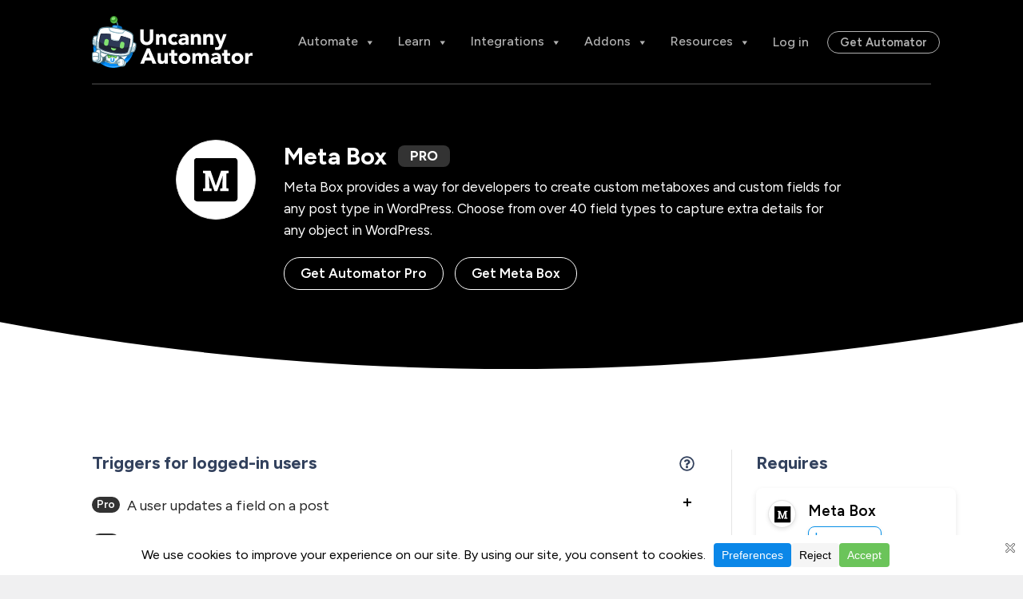

--- FILE ---
content_type: text/html; charset=UTF-8
request_url: https://automatorplugin.com/integration/meta-box/
body_size: 45798
content:
<!DOCTYPE html>
<html dir="ltr" lang="en-US" prefix="og: https://ogp.me/ns#" class="wpex-color-scheme-default">
<head>
<meta charset="UTF-8">
<link rel="profile" href="https://gmpg.org/xfn/11">
<title>Connect Meta Box to Popular WordPress Plugins &amp; Apps</title>
	<style>img:is([sizes="auto" i], [sizes^="auto," i]) { contain-intrinsic-size: 3000px 1500px }</style>
	
		<!-- All in One SEO Pro 4.8.7.1 - aioseo.com -->
	<meta name="description" content="Build no-code automations that connect Meta Box with dozens of popular WordPress plugins in hundreds of new ways using webhooks." />
	<meta name="robots" content="max-image-preview:large" />
	<link rel="canonical" href="https://automatorplugin.com/integration/meta-box/" />
	<meta name="generator" content="All in One SEO Pro (AIOSEO) 4.8.7.1" />
		<meta property="og:locale" content="en_US" />
		<meta property="og:site_name" content="Uncanny Automator" />
		<meta property="og:type" content="article" />
		<meta property="og:title" content="Connect Meta Box to Popular WordPress Plugins &amp; Apps" />
		<meta property="og:description" content="Build no-code automations that connect Meta Box with dozens of popular WordPress plugins in hundreds of new ways using webhooks." />
		<meta property="og:url" content="https://automatorplugin.com/integration/meta-box/" />
		<meta property="og:image" content="https://automatorplugin.com/wp-content/uploads/2022/09/automator-icon-social.png" />
		<meta property="og:image:secure_url" content="https://automatorplugin.com/wp-content/uploads/2022/09/automator-icon-social.png" />
		<meta property="og:image:width" content="1024" />
		<meta property="og:image:height" content="1024" />
		<meta property="article:published_time" content="2022-08-15T17:25:58+00:00" />
		<meta property="article:modified_time" content="2022-09-22T21:07:42+00:00" />
		<meta name="twitter:card" content="summary_large_image" />
		<meta name="twitter:title" content="Connect Meta Box to Popular WordPress Plugins &amp; Apps" />
		<meta name="twitter:description" content="Build no-code automations that connect Meta Box with dozens of popular WordPress plugins in hundreds of new ways using webhooks." />
		<meta name="twitter:image" content="https://automatorplugin.com/wp-content/uploads/2022/09/automator-icon-social.png" />
		<script type="application/ld+json" class="aioseo-schema">
			{"@context":"https:\/\/schema.org","@graph":[{"@type":"BreadcrumbList","@id":"https:\/\/automatorplugin.com\/integration\/meta-box\/#breadcrumblist","itemListElement":[{"@type":"ListItem","@id":"https:\/\/automatorplugin.com#listItem","position":1,"name":"Home","item":"https:\/\/automatorplugin.com","nextItem":{"@type":"ListItem","@id":"https:\/\/automatorplugin.com\/integration-archive\/#listItem","name":"Integrations"}},{"@type":"ListItem","@id":"https:\/\/automatorplugin.com\/integration-archive\/#listItem","position":2,"name":"Integrations","item":"https:\/\/automatorplugin.com\/integration-archive\/","nextItem":{"@type":"ListItem","@id":"https:\/\/automatorplugin.com\/collection\/footer-popular-plugins\/#listItem","name":"Footer \u2013 Popular plugins"},"previousItem":{"@type":"ListItem","@id":"https:\/\/automatorplugin.com#listItem","name":"Home"}},{"@type":"ListItem","@id":"https:\/\/automatorplugin.com\/collection\/footer-popular-plugins\/#listItem","position":3,"name":"Footer \u2013 Popular plugins","item":"https:\/\/automatorplugin.com\/collection\/footer-popular-plugins\/","nextItem":{"@type":"ListItem","@id":"https:\/\/automatorplugin.com\/integration\/meta-box\/#listItem","name":"Meta Box"},"previousItem":{"@type":"ListItem","@id":"https:\/\/automatorplugin.com\/integration-archive\/#listItem","name":"Integrations"}},{"@type":"ListItem","@id":"https:\/\/automatorplugin.com\/integration\/meta-box\/#listItem","position":4,"name":"Meta Box","previousItem":{"@type":"ListItem","@id":"https:\/\/automatorplugin.com\/collection\/footer-popular-plugins\/#listItem","name":"Footer \u2013 Popular plugins"}}]},{"@type":"Organization","@id":"https:\/\/automatorplugin.com\/#organization","name":"Uncanny Automator","description":"Connect your WordPress plugins","url":"https:\/\/automatorplugin.com\/","logo":{"@type":"ImageObject","url":"https:\/\/automatorplugin.com\/wp-content\/uploads\/2022\/09\/automator-icon-social.png","@id":"https:\/\/automatorplugin.com\/integration\/meta-box\/#organizationLogo","width":1024,"height":1024},"image":{"@id":"https:\/\/automatorplugin.com\/integration\/meta-box\/#organizationLogo"}},{"@type":"WebPage","@id":"https:\/\/automatorplugin.com\/integration\/meta-box\/#webpage","url":"https:\/\/automatorplugin.com\/integration\/meta-box\/","name":"Connect Meta Box to Popular WordPress Plugins & Apps","description":"Build no-code automations that connect Meta Box with dozens of popular WordPress plugins in hundreds of new ways using webhooks.","inLanguage":"en-US","isPartOf":{"@id":"https:\/\/automatorplugin.com\/#website"},"breadcrumb":{"@id":"https:\/\/automatorplugin.com\/integration\/meta-box\/#breadcrumblist"},"datePublished":"2022-08-15T13:25:58-04:00","dateModified":"2022-09-22T17:07:42-04:00"},{"@type":"WebSite","@id":"https:\/\/automatorplugin.com\/#website","url":"https:\/\/automatorplugin.com\/","name":"Uncanny Automator","description":"Connect your WordPress plugins","inLanguage":"en-US","publisher":{"@id":"https:\/\/automatorplugin.com\/#organization"}}]}
		</script>
		<!-- All in One SEO Pro -->

	<link rel="preconnect" href="https://fonts.googleapis.com">
	<link rel="preconnect" href="https://fonts.gstatic.com" crossorigin>
		<meta name="viewport" content="width=device-width, initial-scale=1">
<link rel='dns-prefetch' href='//www.paypalobjects.com' />
<link rel='dns-prefetch' href='//a.omappapi.com' />
<link rel='dns-prefetch' href='//js.stripe.com' />
<link rel='dns-prefetch' href='//fonts.googleapis.com' />
<link rel='dns-prefetch' href='//www.googletagmanager.com' />
<link rel="alternate" type="application/rss+xml" title="Uncanny Automator &raquo; Feed" href="https://automatorplugin.com/feed/" />
		<style>
		.edd-checkout,
		.edd-checkout #wrap { background: var( --uo-edd-checkout-background-color ); }
		.edd-checkout #site-navigation-wrap { display: none !important; }
		.edd-checkout #content-wrap { padding-top: 0 !important; padding-bottom: 0 !important; }
		.edd-checkout #mobile-menu { display: none; }
		.edd-checkout #site-header-inner { padding-bottom: 25px !important; }
		</style>
		<link rel="preload" href="https://automatorplugin.com/wp-content/themes/Total/assets/lib/ticons/fonts/ticons.woff2" type="font/woff2" as="font" crossorigin>		<!-- This site uses the Google Analytics by MonsterInsights plugin v9.8.0 - Using Analytics tracking - https://www.monsterinsights.com/ -->
							<script src="//www.googletagmanager.com/gtag/js?id=G-LEQ7HMJ5S0"  data-cfasync="false" data-wpfc-render="false" async></script>
			<script data-cfasync="false" data-wpfc-render="false">
				var mi_version = '9.8.0';
				var mi_track_user = true;
				var mi_no_track_reason = '';
								var MonsterInsightsDefaultLocations = {"page_location":"https:\/\/automatorplugin.com\/integration\/meta-box\/"};
								if ( typeof MonsterInsightsPrivacyGuardFilter === 'function' ) {
					var MonsterInsightsLocations = (typeof MonsterInsightsExcludeQuery === 'object') ? MonsterInsightsPrivacyGuardFilter( MonsterInsightsExcludeQuery ) : MonsterInsightsPrivacyGuardFilter( MonsterInsightsDefaultLocations );
				} else {
					var MonsterInsightsLocations = (typeof MonsterInsightsExcludeQuery === 'object') ? MonsterInsightsExcludeQuery : MonsterInsightsDefaultLocations;
				}

								var disableStrs = [
										'ga-disable-G-LEQ7HMJ5S0',
									];

				/* Function to detect opted out users */
				function __gtagTrackerIsOptedOut() {
					for (var index = 0; index < disableStrs.length; index++) {
						if (document.cookie.indexOf(disableStrs[index] + '=true') > -1) {
							return true;
						}
					}

					return false;
				}

				/* Disable tracking if the opt-out cookie exists. */
				if (__gtagTrackerIsOptedOut()) {
					for (var index = 0; index < disableStrs.length; index++) {
						window[disableStrs[index]] = true;
					}
				}

				/* Opt-out function */
				function __gtagTrackerOptout() {
					for (var index = 0; index < disableStrs.length; index++) {
						document.cookie = disableStrs[index] + '=true; expires=Thu, 31 Dec 2099 23:59:59 UTC; path=/';
						window[disableStrs[index]] = true;
					}
				}

				if ('undefined' === typeof gaOptout) {
					function gaOptout() {
						__gtagTrackerOptout();
					}
				}
								window.dataLayer = window.dataLayer || [];

				window.MonsterInsightsDualTracker = {
					helpers: {},
					trackers: {},
				};
				if (mi_track_user) {
					function __gtagDataLayer() {
						dataLayer.push(arguments);
					}

					function __gtagTracker(type, name, parameters) {
						if (!parameters) {
							parameters = {};
						}

						if (parameters.send_to) {
							__gtagDataLayer.apply(null, arguments);
							return;
						}

						if (type === 'event') {
														parameters.send_to = monsterinsights_frontend.v4_id;
							var hookName = name;
							if (typeof parameters['event_category'] !== 'undefined') {
								hookName = parameters['event_category'] + ':' + name;
							}

							if (typeof MonsterInsightsDualTracker.trackers[hookName] !== 'undefined') {
								MonsterInsightsDualTracker.trackers[hookName](parameters);
							} else {
								__gtagDataLayer('event', name, parameters);
							}
							
						} else {
							__gtagDataLayer.apply(null, arguments);
						}
					}

					__gtagTracker('js', new Date());
					__gtagTracker('set', {
						'developer_id.dZGIzZG': true,
											});
					if ( MonsterInsightsLocations.page_location ) {
						__gtagTracker('set', MonsterInsightsLocations);
					}
										__gtagTracker('config', 'G-LEQ7HMJ5S0', {"forceSSL":"true","link_attribution":"true","post_type":"integration","author":"Daniela Rodriguez Daza","logged_in":"false","published_at":"2022-08-15T13:25:58-04:00","tags":"untagged"} );
										window.gtag = __gtagTracker;										(function () {
						/* https://developers.google.com/analytics/devguides/collection/analyticsjs/ */
						/* ga and __gaTracker compatibility shim. */
						var noopfn = function () {
							return null;
						};
						var newtracker = function () {
							return new Tracker();
						};
						var Tracker = function () {
							return null;
						};
						var p = Tracker.prototype;
						p.get = noopfn;
						p.set = noopfn;
						p.send = function () {
							var args = Array.prototype.slice.call(arguments);
							args.unshift('send');
							__gaTracker.apply(null, args);
						};
						var __gaTracker = function () {
							var len = arguments.length;
							if (len === 0) {
								return;
							}
							var f = arguments[len - 1];
							if (typeof f !== 'object' || f === null || typeof f.hitCallback !== 'function') {
								if ('send' === arguments[0]) {
									var hitConverted, hitObject = false, action;
									if ('event' === arguments[1]) {
										if ('undefined' !== typeof arguments[3]) {
											hitObject = {
												'eventAction': arguments[3],
												'eventCategory': arguments[2],
												'eventLabel': arguments[4],
												'value': arguments[5] ? arguments[5] : 1,
											}
										}
									}
									if ('pageview' === arguments[1]) {
										if ('undefined' !== typeof arguments[2]) {
											hitObject = {
												'eventAction': 'page_view',
												'page_path': arguments[2],
											}
										}
									}
									if (typeof arguments[2] === 'object') {
										hitObject = arguments[2];
									}
									if (typeof arguments[5] === 'object') {
										Object.assign(hitObject, arguments[5]);
									}
									if ('undefined' !== typeof arguments[1].hitType) {
										hitObject = arguments[1];
										if ('pageview' === hitObject.hitType) {
											hitObject.eventAction = 'page_view';
										}
									}
									if (hitObject) {
										action = 'timing' === arguments[1].hitType ? 'timing_complete' : hitObject.eventAction;
										hitConverted = mapArgs(hitObject);
										__gtagTracker('event', action, hitConverted);
									}
								}
								return;
							}

							function mapArgs(args) {
								var arg, hit = {};
								var gaMap = {
									'eventCategory': 'event_category',
									'eventAction': 'event_action',
									'eventLabel': 'event_label',
									'eventValue': 'event_value',
									'nonInteraction': 'non_interaction',
									'timingCategory': 'event_category',
									'timingVar': 'name',
									'timingValue': 'value',
									'timingLabel': 'event_label',
									'page': 'page_path',
									'location': 'page_location',
									'title': 'page_title',
									'referrer' : 'page_referrer',
								};
								for (arg in args) {
																		if (!(!args.hasOwnProperty(arg) || !gaMap.hasOwnProperty(arg))) {
										hit[gaMap[arg]] = args[arg];
									} else {
										hit[arg] = args[arg];
									}
								}
								return hit;
							}

							try {
								f.hitCallback();
							} catch (ex) {
							}
						};
						__gaTracker.create = newtracker;
						__gaTracker.getByName = newtracker;
						__gaTracker.getAll = function () {
							return [];
						};
						__gaTracker.remove = noopfn;
						__gaTracker.loaded = true;
						window['__gaTracker'] = __gaTracker;
					})();
									} else {
										console.log("");
					(function () {
						function __gtagTracker() {
							return null;
						}

						window['__gtagTracker'] = __gtagTracker;
						window['gtag'] = __gtagTracker;
					})();
									}
			</script>
			
							<!-- / Google Analytics by MonsterInsights -->
				<script data-cfasync="false" data-wpfc-render="false">
			window.MonsterInsightsDualTracker.helpers.mapProductItem = function (uaItem) {
				var prefixIndex, prefixKey, mapIndex;

				var toBePrefixed = ['id', 'name', 'list_name', 'brand', 'category', 'variant'];

				var item = {};

				var fieldMap = {
					'price': 'price',
					'list_position': 'index',
					'quantity': 'quantity',
					'position': 'index',
				};

				for (mapIndex in fieldMap) {
					if (uaItem.hasOwnProperty(mapIndex)) {
						item[fieldMap[mapIndex]] = uaItem[mapIndex];
					}
				}

				for (prefixIndex = 0; prefixIndex < toBePrefixed.length; prefixIndex++) {
					prefixKey = toBePrefixed[prefixIndex];
					if (typeof uaItem[prefixKey] !== 'undefined') {
						item['item_' + prefixKey] = uaItem[prefixKey];
					}
				}

				return item;
			};

			MonsterInsightsDualTracker.trackers['view_item_list'] = function (parameters) {
				var items = parameters.items;
				var listName, itemIndex, item, itemListName;
				var lists = {
					'_': {items: [], 'send_to': monsterinsights_frontend.v4_id},
				};

				for (itemIndex = 0; itemIndex < items.length; itemIndex++) {
					item = MonsterInsightsDualTracker.helpers.mapProductItem(items[itemIndex]);

					if (typeof item['item_list_name'] === 'undefined') {
						lists['_'].items.push(item);
					} else {
						itemListName = item['item_list_name'];
						if (typeof lists[itemListName] === 'undefined') {
							lists[itemListName] = {
								'items': [],
								'item_list_name': itemListName,
								'send_to': monsterinsights_frontend.v4_id,
							};
						}

						lists[itemListName].items.push(item);
					}
				}

				for (listName in lists) {
					__gtagDataLayer('event', 'view_item_list', lists[listName]);
				}
			};

			MonsterInsightsDualTracker.trackers['select_content'] = function (parameters) {
				const items = parameters.items.map(MonsterInsightsDualTracker.helpers.mapProductItem);
				__gtagDataLayer('event', 'select_item', {items: items, send_to: parameters.send_to});
			};

			MonsterInsightsDualTracker.trackers['view_item'] = function (parameters) {
				const items = parameters.items.map(MonsterInsightsDualTracker.helpers.mapProductItem);
				__gtagDataLayer('event', 'view_item', {items: items, send_to: parameters.send_to});
			};
		</script>
			<script data-cfasync="false" data-wpfc-render="false">
		if (window.hasOwnProperty('MonsterInsightsDualTracker')){
			window.MonsterInsightsDualTracker.trackers['form:impression'] = function (parameters) {
				__gtagDataLayer('event', 'form_impression', {
					form_id: parameters.event_label,
					content_type: 'form',
					non_interaction: true,
					send_to: parameters.send_to,
				});
			};

			window.MonsterInsightsDualTracker.trackers['form:conversion'] = function (parameters) {
				__gtagDataLayer('event', 'generate_lead', {
					form_id: parameters.event_label,
					send_to: parameters.send_to,
				});
			};
		}
	</script>
	
<link rel='stylesheet' id='js_composer_front-css' href='https://automatorplugin.com/wp-content/plugins/js_composer/assets/css/js_composer.min.css?ver=7.1' media='all' />
<style id='heroickb-category-breadcrumb-style-inline-css'>
.wp-block-heroickb-category-breadcrumb{margin:0;padding:0;margin-block-start:0 !important}.wp-block-heroickb-category-breadcrumb .heroickb-breadcrumb-wrap{overflow:hidden;box-sizing:border-box;width:100%}@media(max-width: 768px){.wp-block-heroickb-category-breadcrumb .heroickb-breadcrumb-wrap:hover,.wp-block-heroickb-category-breadcrumb .heroickb-breadcrumb-wrap:focus-within{overflow-x:auto}}.wp-block-heroickb-category-breadcrumb .heroickb-breadcrumb-wrap .heroickb-breadcrumb{display:flex;flex-wrap:nowrap;list-style:none;margin:0;padding:0;color:inherit;min-width:-moz-max-content;min-width:max-content;white-space:nowrap}.wp-block-heroickb-category-breadcrumb .heroickb-breadcrumb-wrap .heroickb-breadcrumb li{padding:0;margin:0;display:inline-flex;align-items:center;font-size:inherit;line-height:1.2;border:none;background:none;box-shadow:none;white-space:nowrap}.wp-block-heroickb-category-breadcrumb .heroickb-breadcrumb-wrap .heroickb-breadcrumb li a{margin-right:.4rem;text-decoration:none;color:inherit;display:inline-block;border:none;background:none;box-shadow:none;padding:0;white-space:nowrap}.wp-block-heroickb-category-breadcrumb .heroickb-breadcrumb-wrap .heroickb-breadcrumb li a:hover{text-decoration:underline;border:none;background:none;box-shadow:none}.wp-block-heroickb-category-breadcrumb .heroickb-breadcrumb-wrap .heroickb-breadcrumb li a:focus{outline:1px dotted currentColor;outline-offset:2px}.wp-block-heroickb-category-breadcrumb .heroickb-breadcrumb-wrap .heroickb-breadcrumb li span{color:inherit;font-size:inherit;line-height:1.2;white-space:nowrap}.wp-block-heroickb-category-breadcrumb .heroickb-breadcrumb-wrap .heroickb-breadcrumb li:not(:last-child)::after{content:"›";margin:0 .4rem 0 0;color:inherit;font-size:inherit;border:none;background:none;box-shadow:none}.wp-block-heroickb-category-breadcrumb .heroickb-breadcrumb-wrap .heroickb-breadcrumb li:last-child span[aria-current=page]{color:inherit;font-weight:inherit}body .wp-block-heroickb-category-breadcrumb .heroickb-breadcrumb-wrap .heroickb-breadcrumb li{border:none;background:none;box-shadow:none}body .wp-block-heroickb-category-breadcrumb .heroickb-breadcrumb-wrap .heroickb-breadcrumb li a{border:none;background:none;box-shadow:none;padding:0;margin-right:.4rem}body .wp-block-heroickb-category-breadcrumb .heroickb-breadcrumb-wrap .heroickb-breadcrumb li a:hover{border:none;background:none;box-shadow:none}body .wp-block-heroickb-category-breadcrumb .heroickb-breadcrumb-wrap .heroickb-breadcrumb li::after{border:none;background:none;box-shadow:none}.wp-block-heroickb-category-breadcrumb.has-link-color .heroickb-breadcrumb-wrap .heroickb-breadcrumb li a{color:var(--wp--style--color--link, currentColor)}.wp-block-heroickb-category-breadcrumb.has-link-color .heroickb-breadcrumb-wrap .heroickb-breadcrumb li a:hover{color:var(--wp--style--color--link, currentColor);opacity:.8}.wp-block-heroickb-category-breadcrumb.has-link-color .heroickb-breadcrumb-wrap .heroickb-breadcrumb li:not(:last-child)::after{color:var(--wp--style--color--link, currentColor)}.wp-block-heroickb-category-breadcrumb.has-link-color .heroickb-breadcrumb-wrap .heroickb-breadcrumb li:last-child span[aria-current=page]{color:var(--wp--style--color--link, currentColor)}.wp-block-heroickb-category-breadcrumb .heroickb-breadcrumb-wrap .heroickb-breadcrumb li a:hover{color:var(--wp--custom--link--hover-color, var(--wp--style--color--link, currentColor))}

</style>
<style id='heroickb-category-card-style-inline-css'>
.wp-block-heroickb-category-card:where(.has-background){background:none}.wp-block-heroickb-category-card:where(.has-border-color){border:none}.wp-block-heroickb-category-card a{text-decoration:none;border:none}.wp-block-heroickb-category-card a:hover{border:none;text-decoration:none}.wp-block-heroickb-category-card a:focus{outline:none;text-decoration:none}.wp-block-heroickb-category-card a:visited{text-decoration:none}.wp-block-heroickb-category-card a:active{text-decoration:none}.wp-block-heroickb-category-card .heroickb-categories-list{display:grid;margin:0;padding:0}@media(max-width: 782px){.wp-block-heroickb-category-card .heroickb-categories-list{display:flex;flex-direction:column}}.wp-block-heroickb-category-card .heroickb-categories-list__item{text-decoration:none;border:none;color:inherit;margin:0;outline:none;transition:all ease-in-out .15s}.wp-block-heroickb-category-card .heroickb-categories-list__item:hover{border:none;text-decoration:none}.wp-block-heroickb-category-card .heroickb-categories-list__item:focus{outline:none;text-decoration:none}.wp-block-heroickb-category-card .heroickb-categories-list__item:visited{text-decoration:none}.wp-block-heroickb-category-card .heroickb-categories-list__item:active{text-decoration:none}.wp-block-heroickb-category-card .heroickb-categories-list__item-icon{width:100%;margin-bottom:1rem;display:flex;flex-direction:column;justify-content:var(--icon-position, flex-start);min-height:60px}.wp-block-heroickb-category-card .heroickb-categories-list__item-icon:empty{display:none}.wp-block-heroickb-category-card .heroickb-categories-list__item-icon svg{min-width:48px;max-height:50px;display:inline-block;vertical-align:middle}.wp-block-heroickb-category-card .heroickb-categories-list__item-icon svg .heroickbiconsvg-stroke{fill:none;stroke-width:6px}.wp-block-heroickb-category-card .heroickb-categories-list__item-post-excerpt{display:flex}.wp-block-heroickb-category-card .heroickb-categories-list__item-post-excerpt>div{width:100%}.wp-block-heroickb-category-card .heroickb-categories-list__item-post-excerpt--after-title{flex-direction:column}.wp-block-heroickb-category-card .heroickb-categories-list__item-post-excerpt--after-title .heroickb-categories-list__item-post-excerpt-count{margin-bottom:1rem;font-size:.8em;color:#999}.wp-block-heroickb-category-card .heroickb-categories-list__item-post-excerpt--below-description{flex-direction:column-reverse}.wp-block-heroickb-category-card .heroickb-categories-list__item-post-excerpt--below-description .heroickb-categories-list__item-post-excerpt-entry{margin-bottom:1rem}.wp-block-heroickb-category-card .heroickb-categories-list__item-post-excerpt--below-description .heroickb-categories-list__item-post-excerpt-count{margin-bottom:1rem;font-size:.8em;color:#999}.wp-block-heroickb-category-card .heroickb-categories-list__item h4{font-weight:bold;font-family:inherit;margin:0 0 .5rem;padding:0;color:inherit}.wp-block-heroickb-category-card .heroickb-categories-list__item h4.heroickb-categories-list__is-category-page{font-size:1.75rem}.wp-block-heroickb-category-card .heroickb-categories-list__item h4 span{font-size:.8em;color:#999;font-weight:normal;margin-left:6px}.wp-block-heroickb-category-card .heroickb-categories-list__item:hover{transition:background-color ease-in-out .15s;text-decoration:none}.wp-block-heroickb-category-card .heroickb-categories-list--column-1{grid-template-columns:repeat(1, 1fr)}.wp-block-heroickb-category-card .heroickb-categories-list--column-2{grid-template-columns:repeat(2, 1fr)}.wp-block-heroickb-category-card .heroickb-categories-list--column-3{grid-template-columns:repeat(3, 1fr)}.wp-block-heroickb-category-card .heroickb-categories-list--column-4{grid-template-columns:repeat(4, 1fr)}@media(max-width: 1023px)and (min-width: 783px){.wp-block-heroickb-category-card .heroickb-categories-list--column-3{grid-template-columns:repeat(2, 1fr)}.wp-block-heroickb-category-card .heroickb-categories-list--column-4{grid-template-columns:repeat(2, 1fr)}}.wp-block-heroickb-category-card .heroickb-categories-list--align-left{text-align:left}.wp-block-heroickb-category-card .heroickb-categories-list--align-center{text-align:center}.wp-block-heroickb-category-card .heroickb-categories-list--align-right{text-align:right}.wp-block-heroickb-category-card .heroickb-categories-list--type-left-icon.heroickb-categories-list--has-icons .heroickb-categories-list__item{display:flex;grid-template-columns:repeat(2, 1fr);grid-column-gap:1rem}.wp-block-heroickb-category-card .heroickb-categories-list--type-left-icon.heroickb-categories-list--has-icons .heroickb-categories-list__item-post{width:100%}.wp-block-heroickb-category-card .heroickb-categories-list--type-left-icon .heroickb-categories-list__item-icon{display:flex;flex-direction:column;justify-content:var(--icon-position, flex-start);max-width:40px;margin-bottom:0;min-height:60px}.wp-block-heroickb-category-card .heroickb-categories-list--type-left-icon .heroickb-categories-list__item-icon:empty{display:none}.wp-block-heroickb-category-card .heroickb-categories-list--type-left-icon .heroickb-categories-list__item-icon>div{width:100%}.wp-block-heroickb-category-card .heroickb-categories-list--type-top-icon.heroickb-categories-list--has-icons .heroickb-categories-list__item{display:flex;flex-direction:column}.wp-block-heroickb-category-card .heroickb-categories-list--type-top-icon .heroickb-categories-list__item-icon{display:flex;flex-direction:column;justify-content:var(--icon-position, flex-start);min-height:80px;margin-right:10px}.wp-block-heroickb-category-card .heroickb-categories-list--type-top-icon .heroickb-categories-list__item-icon:empty{display:none}.wp-block-heroickb-category-card .heroickb-categories-list--type-top-icon .heroickb-categories-list__item-icon>div{min-width:50px}.wp-block-heroickb-category-card .heroickb-categories-list--simple .heroickb-categories-list__item{display:flex;flex-direction:column;padding-top:0;padding-left:0;padding-right:0}body .wp-block-heroickb-category-card .heroickb-categories-list__item{text-decoration:none}body .wp-block-heroickb-category-card .heroickb-categories-list__item:hover,body .wp-block-heroickb-category-card .heroickb-categories-list__item:focus,body .wp-block-heroickb-category-card .heroickb-categories-list__item:visited,body .wp-block-heroickb-category-card .heroickb-categories-list__item:active{text-decoration:none}body .wp-block-heroickb-category-card a{text-decoration:none}body .wp-block-heroickb-category-card a:hover,body .wp-block-heroickb-category-card a:focus,body .wp-block-heroickb-category-card a:visited,body .wp-block-heroickb-category-card a:active{text-decoration:none}

</style>
<style id='heroickb-category-simple-style-inline-css'>
.wp-block-heroickb-category-simple .heroickb-categories-list{display:grid;margin:0;padding:0}@media(max-width: 781px){.wp-block-heroickb-category-simple .heroickb-categories-list{display:flex;flex-direction:column}}.wp-block-heroickb-category-simple .heroickb-categories-list__item{text-decoration:none;color:inherit;padding:1rem;margin:unset;outline:none}.wp-block-heroickb-category-simple .heroickb-categories-list__item:hover{transition:background-color ease-in-out .15s}.wp-block-heroickb-category-simple .heroickb-categories-list__item:last-child{padding-bottom:unset}.wp-block-heroickb-category-simple .heroickb-categories-list--align-left{text-align:left}.wp-block-heroickb-category-simple .heroickb-categories-list--align-center{text-align:center}.wp-block-heroickb-category-simple .heroickb-categories-list--align-right{text-align:right}.wp-block-heroickb-category-simple .heroickb-categories-list--simple .heroickb-categories-list__item{display:flex;flex-direction:column;padding-top:unset;padding-left:unset;padding-right:unset}

</style>
<link rel='stylesheet' id='heroickb-search-style-css' href='https://automatorplugin.com/wp-content/plugins/ht-knowledge-base/blocks/v2/build/kb-search-block/style-index.css?ver=0.1.0' media='all' />
<style id='heroickb-article-showcase-style-inline-css'>
.wp-block-group .wp-block-column .wp-block-heroickb-article-showcase{padding:unset}.wp-block-heroickb-article-showcase{padding:1rem}.wp-block-heroickb-article-showcase .heroickb-article-widget{color:var(--wp--preset--color--text, inherit);--article-link-color: var(--wp--style--color--link, inherit);--article-hover-color: var(--wp--style--color--link, inherit)}.wp-block-heroickb-article-showcase .heroickb-article-widget__title{position:relative;font-size:1.2em;font-weight:600}.wp-block-heroickb-article-showcase .heroickb-article-widget__desc{font-size:.75em}.wp-block-heroickb-article-showcase .heroickb-article-widget .heroickb-article-widget-list{list-style:none;padding:0;margin:0}.wp-block-heroickb-article-showcase .heroickb-article-widget .heroickb-article-widget-list_item{margin-bottom:.5rem}.wp-block-heroickb-article-showcase .heroickb-article-widget .heroickb-article-widget-list .heroickb-article-link{display:flex;align-items:center;gap:.5rem;text-decoration:none !important;font-size:inherit;color:var(--article-link-color) !important}.wp-block-heroickb-article-showcase .heroickb-article-widget .heroickb-article-widget-list .heroickb-article-link>*{color:inherit !important}.wp-block-heroickb-article-showcase .heroickb-article-widget .heroickb-article-widget-list .heroickb-article-link:hover,.wp-block-heroickb-article-showcase .heroickb-article-widget .heroickb-article-widget-list .heroickb-article-link:focus{text-decoration:underline !important;color:var(--article-hover-color) !important}.wp-block-heroickb-article-showcase .heroickb-article-widget .heroickb-article-widget-list__entry-icon{display:inline-flex;align-items:center;line-height:1}.wp-block-heroickb-article-showcase .heroickb-article-widget .heroickb-article-widget-list__entry-icon svg,.wp-block-heroickb-article-showcase .heroickb-article-widget .heroickb-article-widget-list__entry-icon .heroickb-article-icon{display:inline-block;vertical-align:middle;height:1em !important;width:1em !important;min-height:1em !important;min-width:1em !important;fill:currentColor !important}.wp-block-heroickb-article-showcase .heroickb-article-widget .heroickb-article-widget-list__entry-title{color:inherit !important}.block-editor-block-list__block .wp-block-heroickb-article-showcase.is-selected .heroickb-article-link,.block-editor-block-list__block .wp-block-heroickb-article-showcase.has-child-selected .heroickb-article-link{color:var(--article-link-color) !important}.block-editor-block-list__block .wp-block-heroickb-article-showcase.is-selected .heroickb-article-link:hover,.block-editor-block-list__block .wp-block-heroickb-article-showcase.has-child-selected .heroickb-article-link:hover{color:var(--article-hover-color) !important}.has-link-color .heroickb-article-link{color:var(--wp--style--color--link, var(--article-link-color)) !important}.has-link-color .heroickb-article-link:hover{color:var(--article-hover-color, var(--wp--style--color--link)) !important}.heroickb-article-widget.has-custom-link-color .heroickb-article-link{color:var(--article-link-color) !important}.heroickb-article-widget.has-custom-link-color .heroickb-article-link svg,.heroickb-article-widget.has-custom-link-color .heroickb-article-link .heroickb-article-icon{fill:currentColor !important}.heroickb-article-widget.has-custom-link-color .heroickb-article-link:hover,.heroickb-article-widget.has-custom-link-color .heroickb-article-link:focus{color:var(--article-hover-color) !important}.heroickb-article-widget.has-hover-color .heroickb-article-link:hover,.heroickb-article-widget.has-hover-color .heroickb-article-link:focus{color:var(--article-hover-color) !important}.is-kb-article-showcase-selected .heroickb-article-link{color:var(--article-link-color) !important}.is-kb-article-showcase-selected .heroickb-article-link svg,.is-kb-article-showcase-selected .heroickb-article-link .heroickb-article-icon{fill:currentColor !important}.is-kb-article-showcase-selected .heroickb-article-link:hover{color:var(--article-hover-color) !important}.wp-block-heroickb-article-showcase[class*=has-][class*=-color] .heroickb-article-link{color:var(--wp--style--color--link, var(--article-link-color)) !important}.heroickb-article-link{color:var(--article-link-color, var(--wp--style--color--link, inherit)) !important}.heroickb-article-link>*{color:inherit !important}.heroickb-article-link svg,.heroickb-article-link .heroickb-article-icon{fill:currentColor !important}.heroickb-article-link:hover,.heroickb-article-link:focus{color:var(--article-hover-color, var(--article-link-color)) !important}

</style>
<link rel='stylesheet' id='heroickb-feedback-style-css' href='https://automatorplugin.com/wp-content/plugins/ht-knowledge-base/blocks/v2/build/kb-feedback-block/style-index.css?ver=0.1.0' media='all' />
<link rel='stylesheet' id='heroickb-attachment-style-css' href='https://automatorplugin.com/wp-content/plugins/ht-knowledge-base/blocks/v2/build/kb-attachment-block/style-index.css?ver=0.1.0' media='all' />
<style id='heroickb-sticky-block-style-inline-css'>
.heroickb-sticky{position:sticky;max-height:100vh;overflow-y:visible;top:15px;z-index:10}body.admin-bar .heroickb-sticky{top:calc(var(--hkb-adminbar-height, 32px) + 15px)}.heroickb-sticky:not(.heroickb-sticky){position:relative}.wp-block-heroickb-sticky-block.heroickb-sticky{position:sticky;top:15px;z-index:10}body.admin-bar .wp-block-heroickb-sticky-block.heroickb-sticky{top:calc(var(--hkb-adminbar-height, 32px) + 15px)}

</style>
<style id='safe-svg-svg-icon-style-inline-css'>
.safe-svg-cover{text-align:center}.safe-svg-cover .safe-svg-inside{display:inline-block;max-width:100%}.safe-svg-cover svg{fill:currentColor;height:100%;max-height:100%;max-width:100%;width:100%}

</style>
<link rel='stylesheet' id='wp-components-css' href='https://automatorplugin.com/wp-includes/css/dist/components/style.min.css?ver=6.8.3' media='all' />
<link rel='stylesheet' id='wp-preferences-css' href='https://automatorplugin.com/wp-includes/css/dist/preferences/style.min.css?ver=6.8.3' media='all' />
<link rel='stylesheet' id='wp-block-editor-css' href='https://automatorplugin.com/wp-includes/css/dist/block-editor/style.min.css?ver=6.8.3' media='all' />
<link rel='stylesheet' id='wp-reusable-blocks-css' href='https://automatorplugin.com/wp-includes/css/dist/reusable-blocks/style.min.css?ver=6.8.3' media='all' />
<link rel='stylesheet' id='wp-patterns-css' href='https://automatorplugin.com/wp-includes/css/dist/patterns/style.min.css?ver=6.8.3' media='all' />
<link rel='stylesheet' id='wp-editor-css' href='https://automatorplugin.com/wp-includes/css/dist/editor/style.min.css?ver=6.8.3' media='all' />
<link rel='stylesheet' id='ht-formatting-blocks-modules-styles-css' href='https://automatorplugin.com/wp-content/plugins/ht-knowledge-base/formatting-blocks/dist/css/ht-formatting-blocks-modules-styles.css?ver=4.1.1' media='all' />
<link rel='stylesheet' id='edd-blocks-css' href='https://automatorplugin.com/wp-content/plugins/easy-digital-downloads/includes/blocks/assets/css/edd-blocks.css?ver=3.5.2' media='all' />
<link rel='stylesheet' id='automator-footer-css' href='https://automatorplugin.com/wp-content/plugins/automator-plugin-dot-com/dropins/automator-footer/assets/dist/bundle.min.css?ver=2.4' media='all' />
<link rel='stylesheet' id='uo-edd-checkout-css' href='https://automatorplugin.com/wp-content/plugins/automator-plugin-dot-com/dropins/uncanny-edd-checkout/assets/dist/bundle.min.css?ver=1.0.12' media='all' />
<link rel='stylesheet' id='automator-marketing-core-css' href='https://automatorplugin.com/wp-content/plugins/automator-plugin-dot-com/dropins/marketing-core/assets/dist/bundle.min.css?ver=1.8' media='all' />
<link rel='stylesheet' id='uncannyowl-automator-social-buttons-css' href='https://automatorplugin.com/wp-content/plugins/automator-plugin-site-custom-plugin/application/assets/css/social-buttons.css?ver=2.0.1' media='all' />
<link rel='stylesheet' id='stcr-style-css' href='https://automatorplugin.com/wp-content/plugins/subscribe-to-comments-reloaded/includes/css/stcr-style.css?ver=6.8.3' media='all' />
<link rel='stylesheet' id='toc-screen-css' href='https://automatorplugin.com/wp-content/plugins/table-of-contents-plus/screen.min.css?ver=2411.1' media='all' />
<link rel='stylesheet' id='uncannyowl-learndash-toolkit-free-css' href='https://automatorplugin.com/wp-content/plugins/uncanny-learndash-toolkit/src/assets/frontend/dist/bundle.min.css?ver=3.8.0' media='all' />
<link rel='stylesheet' id='affwp-forms-css' href='https://automatorplugin.com/wp-content/plugins/affiliate-wp/assets/css/forms.min.css?ver=2.30.0' media='all' />
<link rel='stylesheet' id='edd-styles-css' href='https://automatorplugin.com/wp-content/plugins/easy-digital-downloads/assets/css/edd.min.css?ver=3.5.2' media='all' />
<link rel='stylesheet' id='megamenu-css' href='https://automatorplugin.com/wp-content/uploads/maxmegamenu/style.css?ver=05aba7' media='all' />
<link rel='stylesheet' id='dashicons-css' href='https://automatorplugin.com/wp-includes/css/dashicons.min.css?ver=6.8.3' media='all' />
<link rel='stylesheet' id='edd-recurring-css' href='https://automatorplugin.com/wp-content/plugins/edd-recurring/assets/css/styles.css?ver=2.13.4' media='all' />
<link rel='stylesheet' id='uo-google-fonts-figtree-css' href='https://fonts.googleapis.com/css2?family=Figtree%3Awght%40400%3B500%3B600%3B700&#038;display=swap&#038;ver=2.43' media='all' />
<link rel='stylesheet' id='wpex-style-css' href='https://automatorplugin.com/wp-content/themes/Total/style.css?ver=5.10' media='all' />
<link rel='stylesheet' id='uncanny-automator-child-css' href='https://automatorplugin.com/wp-content/themes/uncanny-automator/style.css?ver=2.43' media='all' />
<link rel='stylesheet' id='wpex-mobile-menu-breakpoint-max-css' href='https://automatorplugin.com/wp-content/themes/Total/assets/css/wpex-mobile-menu-breakpoint-max.css?ver=5.10' media='only screen and (max-width:1100px)' />
<link rel='stylesheet' id='wpex-mobile-menu-breakpoint-min-css' href='https://automatorplugin.com/wp-content/themes/Total/assets/css/wpex-mobile-menu-breakpoint-min.css?ver=5.10' media='only screen and (min-width:1101px)' />
<link rel='stylesheet' id='wpex-overlay-header-css' href='https://automatorplugin.com/wp-content/themes/Total/assets/css/frontend/header/overlay.css?ver=5.10' media='all' />
<link rel='stylesheet' id='wpex-wpbakery-css' href='https://automatorplugin.com/wp-content/themes/Total/assets/css/frontend/wpbakery.css?ver=5.10' media='all' />
<link rel='stylesheet' id='ticons-css' href='https://automatorplugin.com/wp-content/themes/Total/assets/lib/ticons/css/ticons.min.css?ver=1.0.1' media='all' />
<link rel='stylesheet' id='vcex-shortcodes-css' href='https://automatorplugin.com/wp-content/themes/Total/assets/css/vcex-shortcodes.css?ver=5.10' media='all' />
<link rel='stylesheet' id='fancybox-css' href='https://automatorplugin.com/wp-content/themes/Total/assets/lib/fancybox/jquery.fancybox.min.css?ver=3.5.7' media='all' />
<link rel='stylesheet' id='hurrytimer-css' href='https://automatorplugin.com/wp-content/uploads/hurrytimer/css/778bb2c5bcdc9993.css?ver=6.8.3' media='all' />
<link rel='stylesheet' id='searchwp-forms-css' href='https://automatorplugin.com/wp-content/plugins/searchwp/assets/css/frontend/search-forms.min.css?ver=4.5.1' media='all' />
<link rel='stylesheet' id='__EPYT__style-css' href='https://automatorplugin.com/wp-content/plugins/youtube-embed-plus/styles/ytprefs.min.css?ver=14.2.3' media='all' />
<style id='__EPYT__style-inline-css'>

                .epyt-gallery-thumb {
                        width: 33.333%;
                }
                
</style>
<link rel='stylesheet' id='uo-tci-css' href='https://automatorplugin.com/wp-content/plugins/automator-plugin-dot-com/dropins/connect-integrations/assets/css/frontend.css?ver=3.0' media='all' />
<script src="https://automatorplugin.com/wp-includes/js/jquery/jquery.min.js?ver=3.7.1" id="jquery-core-js"></script>
<script src="https://automatorplugin.com/wp-includes/js/jquery/jquery-migrate.min.js?ver=3.4.1" id="jquery-migrate-js"></script>
<script src="https://automatorplugin.com/wp-content/plugins/google-analytics-premium/assets/js/frontend-gtag.min.js?ver=9.8.0" id="monsterinsights-frontend-script-js" async data-wp-strategy="async"></script>
<script data-cfasync="false" data-wpfc-render="false" id='monsterinsights-frontend-script-js-extra'>var monsterinsights_frontend = {"js_events_tracking":"true","download_extensions":"doc,pdf,ppt,zip,xls,docx,pptx,xlsx","inbound_paths":"[{\"path\":\"\\\/share\\\/\",\"label\":\"affiliate\"}]","home_url":"https:\/\/automatorplugin.com","hash_tracking":"false","v4_id":"G-LEQ7HMJ5S0"};</script>
<script src="https://automatorplugin.com/wp-content/plugins/automator-plugin-dot-com/dropins/automator-footer/assets/dist/bundle.min.js?ver=2.4" id="automator-footer-js"></script>
<script src="https://automatorplugin.com/wp-content/plugins/automator-plugin-dot-com/dropins/uncanny-edd-checkout/assets/dist/bundle.min.js?ver=1.0.12" id="uo-edd-checkout-js"></script>
<script id="uncannyowl-learndash-toolkit-free-js-extra">
var UncannyToolkit = {"ajax":{"url":"https:\/\/automatorplugin.com\/wp-admin\/admin-ajax.php","nonce":"4f2c84571b"},"integrity":{"shouldPreventConcurrentLogin":false},"i18n":{"dismiss":"Dismiss","preventConcurrentLogin":"Your account has exceeded maximum concurrent login number.","error":{"generic":"Something went wrong. Please, try again"}},"modals":[],"frontendLogin":{"hasAjaxEnabled":true,"currentPageIsLoginPage":false,"ui":{"showAnimationOnSubmit":true,"buttonDisabledOnSubmit":true},"i18n":{"checkReCaptcha":"Please verify that you are not a robot."}}};
</script>
<script src="https://automatorplugin.com/wp-content/plugins/uncanny-learndash-toolkit/src/assets/frontend/dist/bundle.min.js?ver=3.8.0" id="uncannyowl-learndash-toolkit-free-js"></script>
<script id="pushengage-sdk-init-js-after">
(function(w, d) {
				w.PushEngage = w.PushEngage || [];
				w._peq = w._peq || [];
				PushEngage.push(['init', {
					appId: 'fd787f2a-c12c-4c57-af67-590f15aba9b8'
				}]);
				var e = d.createElement('script');
				e.src = 'https://clientcdn.pushengage.com/sdks/pushengage-web-sdk.js';
				e.async = true;
				e.type = 'text/javascript';
				d.head.appendChild(e);
			  })(window, document);
</script>
<script id="__ytprefs__-js-extra">
var _EPYT_ = {"ajaxurl":"https:\/\/automatorplugin.com\/wp-admin\/admin-ajax.php","security":"933830fa4f","gallery_scrolloffset":"20","eppathtoscripts":"https:\/\/automatorplugin.com\/wp-content\/plugins\/youtube-embed-plus\/scripts\/","eppath":"https:\/\/automatorplugin.com\/wp-content\/plugins\/youtube-embed-plus\/","epresponsiveselector":"[\"iframe.__youtube_prefs__\"]","epdovol":"1","version":"14.2.3","evselector":"iframe.__youtube_prefs__[src], iframe[src*=\"youtube.com\/embed\/\"], iframe[src*=\"youtube-nocookie.com\/embed\/\"]","ajax_compat":"","maxres_facade":"eager","ytapi_load":"light","pause_others":"","stopMobileBuffer":"1","facade_mode":"","not_live_on_channel":""};
</script>
<script src="https://automatorplugin.com/wp-content/plugins/youtube-embed-plus/scripts/ytprefs.min.js?ver=14.2.3" id="__ytprefs__-js"></script>
<script src="https://js.stripe.com/v3/?ver=v3" id="sandhills-stripe-js-v3-js"></script>
<script></script><link rel="https://api.w.org/" href="https://automatorplugin.com/wp-json/" /><link rel="EditURI" type="application/rsd+xml" title="RSD" href="https://automatorplugin.com/xmlrpc.php?rsd" />
<meta name="generator" content="WordPress 6.8.3" />
<link rel='shortlink' href='https://automatorplugin.com/?p=86601' />
<link rel="alternate" title="oEmbed (JSON)" type="application/json+oembed" href="https://automatorplugin.com/wp-json/oembed/1.0/embed?url=https%3A%2F%2Fautomatorplugin.com%2Fintegration%2Fmeta-box%2F" />
<link rel="alternate" title="oEmbed (XML)" type="text/xml+oembed" href="https://automatorplugin.com/wp-json/oembed/1.0/embed?url=https%3A%2F%2Fautomatorplugin.com%2Fintegration%2Fmeta-box%2F&#038;format=xml" />
<!-- HKB CSS Variables --><style>:root {--hkb-main-container-width: 1000px;--hkb-link-color: #2a90e8;--hkb-link-color-hover: #1284e8;--hkb-header-style-bg: #2a90e8;--hkb-header-style-graddir: 90deg;--hkb-header-style-grad1: #2358a1;--hkb-header-style-grad2: #2358a1;--hkb-header-text-color: #ffffff;}</style><meta name="generator" content="Heroic Knowledge Base v4.1.1" />
		<script type="text/javascript">
				(function(c,l,a,r,i,t,y){
					c[a]=c[a]||function(){(c[a].q=c[a].q||[]).push(arguments)};t=l.createElement(r);t.async=1;
					t.src="https://www.clarity.ms/tag/"+i+"?ref=wordpress";y=l.getElementsByTagName(r)[0];y.parentNode.insertBefore(t,y);
				})(window, document, "clarity", "script", "srs93ep94z");
		</script>
				<script type="text/javascript">
		var AFFWP = AFFWP || {};
		AFFWP.referral_var = 'utm_r';
		AFFWP.expiration = 60;
		AFFWP.debug = 0;


		AFFWP.referral_credit_last = 0;
		</script>
<meta name="generator" content="Easy Digital Downloads v3.5.2" />
<meta name="generator" content="EDD CFM v2.2.1" />
<link rel="icon" href="https://automatorplugin.com/wp-content/uploads/2022/08/favicon-32px.png" sizes="32x32"><link rel="shortcut icon" href="https://automatorplugin.com/wp-content/uploads/2022/08/favicon-32px.png"><link rel="apple-touch-icon" href="https://automatorplugin.com/wp-content/uploads/2022/08/favicon-57px.png" sizes="57x57" ><link rel="apple-touch-icon" href="https://automatorplugin.com/wp-content/uploads/2022/08/favicon-76px.png" sizes="76x76" ><link rel="apple-touch-icon" href="https://automatorplugin.com/wp-content/uploads/2022/08/favicon-120px.png" sizes="120x120"><link rel="apple-touch-icon" href="https://automatorplugin.com/wp-content/uploads/2022/08/favicon-152px.png" sizes="114x114"><!-- Google Tag Manager -->
<script>(function(w,d,s,l,i){w[l]=w[l]||[];w[l].push({'gtm.start':
new Date().getTime(),event:'gtm.js'});var f=d.getElementsByTagName(s)[0],
j=d.createElement(s),dl=l!='dataLayer'?'&l='+l:'';j.async=true;j.src=
'https://www.googletagmanager.com/gtm.js?id='+i+dl;f.parentNode.insertBefore(j,f);
})(window,document,'script','dataLayer','GTM-K6QX3XM');</script>
<!-- End Google Tag Manager -->
		<!-- MonsterInsights Form Tracking -->
		<script data-cfasync="false" data-wpfc-render="false">
			function monsterinsights_forms_record_impression(event) {
				monsterinsights_add_bloom_forms_ids();
				var monsterinsights_forms = document.getElementsByTagName("form");
				var monsterinsights_forms_i;
				for (monsterinsights_forms_i = 0; monsterinsights_forms_i < monsterinsights_forms.length; monsterinsights_forms_i++) {
					var monsterinsights_form_id = monsterinsights_forms[monsterinsights_forms_i].getAttribute("id");
					var skip_conversion = false;
					/* Check to see if it's contact form 7 if the id isn't set */
					if (!monsterinsights_form_id) {
						monsterinsights_form_id = monsterinsights_forms[monsterinsights_forms_i].parentElement.getAttribute("id");
						if (monsterinsights_form_id && monsterinsights_form_id.lastIndexOf('wpcf7-f', 0) === 0) {
							/* If so, let's grab that and set it to be the form's ID*/
							var tokens = monsterinsights_form_id.split('-').slice(0, 2);
							var result = tokens.join('-');
							monsterinsights_forms[monsterinsights_forms_i].setAttribute("id", result);/* Now we can do just what we did above */
							monsterinsights_form_id = monsterinsights_forms[monsterinsights_forms_i].getAttribute("id");
						} else {
							monsterinsights_form_id = false;
						}
					}

					/* Check if it's Ninja Forms & id isn't set. */
					if (!monsterinsights_form_id && monsterinsights_forms[monsterinsights_forms_i].parentElement.className.indexOf('nf-form-layout') >= 0) {
						monsterinsights_form_id = monsterinsights_forms[monsterinsights_forms_i].parentElement.parentElement.parentElement.getAttribute('id');
						if (monsterinsights_form_id && 0 === monsterinsights_form_id.lastIndexOf('nf-form-', 0)) {
							/* If so, let's grab that and set it to be the form's ID*/
							tokens = monsterinsights_form_id.split('-').slice(0, 3);
							result = tokens.join('-');
							monsterinsights_forms[monsterinsights_forms_i].setAttribute('id', result);
							/* Now we can do just what we did above */
							monsterinsights_form_id = monsterinsights_forms[monsterinsights_forms_i].getAttribute('id');
							skip_conversion = true;
						}
					}

					if (monsterinsights_form_id && monsterinsights_form_id !== 'commentform' && monsterinsights_form_id !== 'adminbar-search') {
						__gtagTracker('event', 'impression', {
							event_category: 'form',
							event_label: monsterinsights_form_id,
							value: 1,
							non_interaction: true
						});

						/* If a WPForms Form, we can use custom tracking */
						if (monsterinsights_form_id && 0 === monsterinsights_form_id.lastIndexOf('wpforms-form-', 0)) {
							continue;
						}

						/* Formiddable Forms, use custom tracking */
						if (monsterinsights_forms_has_class(monsterinsights_forms[monsterinsights_forms_i], 'frm-show-form')) {
							continue;
						}

						/* If a Gravity Form, we can use custom tracking */
						if (monsterinsights_form_id && 0 === monsterinsights_form_id.lastIndexOf('gform_', 0)) {
							continue;
						}

						/* If Ninja forms, we use custom conversion tracking */
						if (skip_conversion) {
							continue;
						}

						var custom_conversion_mi_forms = false;
						if (custom_conversion_mi_forms) {
							continue;
						}

						if (window.jQuery) {
							(function (form_id) {
								jQuery(document).ready(function () {
									jQuery('#' + form_id).on('submit', monsterinsights_forms_record_conversion);
								});
							})(monsterinsights_form_id);
						} else {
							var __gaFormsTrackerWindow = window;
							if (__gaFormsTrackerWindow.addEventListener) {
								document.getElementById(monsterinsights_form_id).addEventListener("submit", monsterinsights_forms_record_conversion, false);
							} else {
								if (__gaFormsTrackerWindow.attachEvent) {
									document.getElementById(monsterinsights_form_id).attachEvent("onsubmit", monsterinsights_forms_record_conversion);
								}
							}
						}

					} else {
						continue;
					}
				}
			}

			function monsterinsights_forms_has_class(element, className) {
				return (' ' + element.className + ' ').indexOf(' ' + className + ' ') > -1;
			}

			function monsterinsights_forms_record_conversion(event) {
				var monsterinsights_form_conversion_id = event.target.id;
				var monsterinsights_form_action = event.target.getAttribute("miforms-action");
				if (monsterinsights_form_conversion_id && !monsterinsights_form_action) {
					document.getElementById(monsterinsights_form_conversion_id).setAttribute("miforms-action", "submitted");
					__gtagTracker('event', 'conversion', {
						event_category: 'form',
						event_label: monsterinsights_form_conversion_id,
						value: 1,
					});
				}
			}

			/* Attach the events to all clicks in the document after page and GA has loaded */
			function monsterinsights_forms_load() {
				if (typeof (__gtagTracker) !== 'undefined' && __gtagTracker) {
					var __gtagFormsTrackerWindow = window;
					if (__gtagFormsTrackerWindow.addEventListener) {
						__gtagFormsTrackerWindow.addEventListener("load", monsterinsights_forms_record_impression, false);
					} else {
						if (__gtagFormsTrackerWindow.attachEvent) {
							__gtagFormsTrackerWindow.attachEvent("onload", monsterinsights_forms_record_impression);
						}
					}
				} else {
					setTimeout(monsterinsights_forms_load, 200);
				}
			}

			/* Custom Ninja Forms impression tracking */
			if (window.jQuery) {
				jQuery(document).on('nfFormReady', function (e, layoutView) {
					var label = layoutView.el;
					label = label.substring(1, label.length);
					label = label.split('-').slice(0, 3).join('-');
					__gtagTracker('event', 'impression', {
						event_category: 'form',
						event_label: label,
						value: 1,
						non_interaction: true
					});
				});
			}

			/* Custom Bloom Form tracker */
			function monsterinsights_add_bloom_forms_ids() {
				var bloom_forms = document.querySelectorAll('.et_bloom_form_content form');
				if (bloom_forms.length > 0) {
					for (var i = 0; i < bloom_forms.length; i++) {
						if ('' === bloom_forms[i].id) {
							var form_parent_root = monsterinsights_find_parent_with_class(bloom_forms[i], 'et_bloom_optin');
							if (form_parent_root) {
								var classes = form_parent_root.className.split(' ');
								for (var j = 0; j < classes.length; ++j) {
									if (0 === classes[j].indexOf('et_bloom_optin')) {
										bloom_forms[i].id = classes[j];
									}
								}
							}
						}
					}
				}
			}

			function monsterinsights_find_parent_with_class(element, className) {
				if (element.parentNode && '' !== className) {
					if (element.parentNode.className.indexOf(className) >= 0) {
						return element.parentNode;
					} else {
						return monsterinsights_find_parent_with_class(element.parentNode, className);
					}
				}
				return false;
			}

			monsterinsights_forms_load();
		</script>
		<!-- End MonsterInsights Form Tracking -->
		
<noscript><style>body:not(.content-full-screen) .wpex-vc-row-stretched[data-vc-full-width-init="false"]{visibility:visible;}</style></noscript>		<style id="wp-custom-css">
			body.home #content-wrap{padding-top:80px !important;padding-bottom:0 !important}#home-hero{height:auto !important}@media screen and (max-width:768px){#home-hero{max-height:none !important}}.uap-homepage-gif img{border-radius:10px;box-shadow:0px 4px 16px 0px rgba(0,0,0,0.1);overflow:hidden}@media screen and (max-width:768px){#home-automate-everything{margin-top:0 !important;padding-top:80px !important}#uo-home-hero-bg h1{padding-top:40px !important}#uo-home-hero-bg h1 span{font-size:30px !important;line-height:1.1 !important}div.uap-banner-icon-column div.vc_column-inner{margin-top:10px !important;margin-bottom:10px !important}}.uo-pricing-box-feature--has-tooltip{position:relative}.uo-pricing-box-feature--has-tooltip >span,.uo-pricing-box-feature--has-tooltip >a{border-bottom:1px dotted;cursor:help}.uo-pricing-box-feature__tooltip{display:none;position:absolute;color:#414141;background:#fff;font-size:14px;padding:15px;border:1px solid #ddd;border-radius:10px;top:calc(100% + 10px);left:50%;transform:translateX(-50%);z-index:10000;min-width:250px;max-width:275px;box-shadow:0 4px 16px 0 rgba(0,0,0,0.1)}.uo-pricing-box-feature--has-tooltip >span,.uo-pricing-box-feature--has-tooltip >a{position:relative}.uo-pricing-box-feature--has-tooltip >span:hover .uo-pricing-box-feature__tooltip,.uo-pricing-box-feature--has-tooltip >a:hover .uo-pricing-box-feature__tooltip{display:block}.uo-pricing-box-feature a,.uo-pricing-box-feature strong{font-weight:500 !important}.uo-pricing-box-feature{padding:6px 0}.connect-two-integrations-icons{}.connect-two-integrations-icons .wpb_wrapper{padding:20px;background:#fff;border-radius:150px;box-shadow:0px 4px 16px 0px rgba(0,0,0,0.2);border:1px solid #e5e5e5;display:inline-flex}.connect-two-integrations-icons .vc_column-inner{display:inline-flex;justify-content:center}.connect-two-integrations-icons .wpb_wrapper .vcex-image{width:60px;position:relative}.connect-two-integrations-icons .wpb_wrapper .vcex-image:first-child{margin-right:calc(24px + 40px)}.connect-two-integrations-icons .wpb_wrapper .vcex-image:first-child:before{content:'';background-image:url( "data:image/svg+xml,%3Csvg aria-hidden='true' focusable='false' role='img' xmlns='https://www.w3.org/2000/svg' viewBox='0 0 512 512'%3E%3Cpath fill='%230088ff' d='M0 168v-16c0-13.255 10.745-24 24-24h360V80c0-21.367 25.899-32.042 40.971-16.971l80 80c9.372 9.373 9.372 24.569 0 33.941l-80 80C409.956 271.982 384 261.456 384 240v-48H24c-13.255 0-24-10.745-24-24zm488 152H128v-48c0-21.314-25.862-32.08-40.971-16.971l-80 80c-9.372 9.373-9.372 24.569 0 33.941l80 80C102.057 463.997 128 453.437 128 432v-48h360c13.255 0 24-10.745 24-24v-16c0-13.255-10.745-24-24-24z'%3E%3C/path%3E%3C/svg%3E" );background-repeat:no-repeat;background-size:contain;background-position:center;width:24px;height:24px;position:absolute;left:calc(100% + 20px);top:50%;transform:translateY(-50%)}.connect-two-integrations-icons--one-way .wpb_wrapper .vcex-image:first-child:before{background-image:url("data:image/svg+xml,%3Csvg xmlns='https://www.w3.org/2000/svg' viewBox='0 0 448 512' class='svg-inline--fa fa-long-arrow-alt-right fa-w-14'%3E%3Cpath fill='%230088ff' d='M340.485 366l99.03-99.029c4.686-4.686 4.686-12.284 0-16.971l-99.03-99.029c-7.56-7.56-20.485-2.206-20.485 8.485v71.03H12c-6.627 0-12 5.373-12 12v32c0 6.627 5.373 12 12 12h308v71.03c0 10.689 12.926 16.043 20.485 8.484z' class=''%3E%3C/path%3E%3C/svg%3E")}/********/@media screen and (min-width:769px){.uo-blog-article--wide-left .uo-blog-article-content,.uo-blog-article--wide-right .uo-blog-article-content{width:36% !important;position:absolute;bottom:0;padding-top:60px;padding-bottom:60px}}.ilightbox-holder{top:50% !important;transform:translateY(-50%) !important}/** START Anniversary Banner **/body .mtsnb .mtsnb-container{padding:0 !important}.mtsnb #message-container,.mtsnb .mtsnb-container-outer,.mtsnb .mtsnb-custom-content,.mtsnb .mtsnb-custom-type.mtsnb-content,.mtsnb .mtsnb-container.mtsnb-clearfix{margin-top:0 !important}a.banner-link{color:inherit !important;text-decoration:none !important}#message-container{background:url('https://automatorplugin.com/wp-content/uploads/2021/05/banner-bg-fade-blue-3.png') no-repeat;background-position:center center;min-height:170px !important;padding-top:12px;background-size:cover}@media (max-width:800px){#message-container{background-size:cover;padding-top:16px;padding-bottom:10px}}.mtsnb .main-message{font-size:2em !important;font-weight:bold;padding-top:5px}@media (max-width:800px){.main-message{font-size:1.5em !important;padding:5px 20px 0 20px !important}}@media (max-width:800px){.mtsnb .main-message{font-size:1.5em !important}}.large-blue{display:inline-block;color:#398ac9;font-size:120% !important}.small-dark-blue{color:#59b7f7;font-size:137% !important;margin-top:-10px !important}@media (max-width:800px){.small-dark-blue{font-size:100% !important;margin-top:-8px !important}}/** END Anniversary Banner **//** Hero button **/.uo-automator-homepage-hero-button .vc_btn3{padding:22px 35px;font-size:25px}/** Hero background **/#home-hero{background-size:3000px;background-position:center top}/** Hide license key for upgrade **/.edd-sl-upgrade-details.edd-sl-upgrade-details-cart,.edd-sl-renewal-details.edd-sl-renewal-details-cart{display:none}/** Show Help Scout ticket styling **/#hsd_conversations_table title{display:inline;font-weight:bold;color:#333}#hsd_conversations_table time{font-size:13px;font-weight:300;color:#777}/** Fix Blog width for top article text box **/@media screen and (min-width:769px){.uo-blog-article--wide-left .uo-blog-article-content,.uo-blog-article--wide-right .uo-blog-article-content{width:33% !important}}/** Fix middle banner with right text box **/@media screen and (min-width:769px){.uo-blog-article--wide-right .uo-blog-article-content{margin-left:67%}}/* Logo */#site-header-sticky-wrapper.not-sticky #site-logo,#site-header-sticky-wrapper.not-sticky #site-logo-inner{display:flex !important;align-items:center}#site-header-sticky-wrapper.not-sticky #site-logo a,#site-header-sticky-wrapper.not-sticky #site-logo img{height:63px;max-height:63px}#mega-menu-wrap-main_menu #mega-menu-main_menu li.menu-item--buy-automator >a.mega-menu-link{background:#6bc45a;color:#fff;font-size:14.5px;font-weight:normal;text-align:center;text-transform:none;text-decoration:none;padding-left:15px;padding-right:15px;padding-top:6px;padding-bottom:6px;border-color:#6bc45a;border-style:solid;border-top-width:1px;border-right-width:1px;border-bottom-width:1px;border-left-width:1px;border-top-left-radius:150px;border-top-right-radius:150px;border-bottom-right-radius:150px;border-bottom-left-radius:150px;line-height:auto;height:auto}@media only screen and (min-width:1025px){#mega-menu-wrap-main_menu #mega-menu-main_menu li.menu-item--buy-automator >a.mega-menu-link:focus,#mega-menu-wrap-main_menu #mega-menu-main_menu li.menu-item--buy-automator>a.mega-menu-link:hover{background:#579f4a;color:#fff;border-color:#579f4a}}@media only screen and (max-width:1024px){#mega-menu-wrap-main_menu #mega-menu-main_menu li.menu-item--buy-automator >a.mega-menu-link{display:none}}/* Temporary black friday menu link colour change #mega-menu-wrap-main_menu #mega-menu-main_menu li.menu-item--buy-automator >a.mega-menu-link{background-color:#d752d2;border-color:#884986}body #mega-menu-wrap-main_menu #mega-menu-main_menu li.menu-item--buy-automator >a.mega-menu-link:hover{background-color:#e762e2 !important;border-color:#884986}*/@media only screen and (min-width:1025px){#mega-menu-wrap-main_menu #mega-menu-main_menu li.menu-item--buy-automator >a.mega-menu-link:focus,#mega-menu-wrap-main_menu #mega-menu-main_menu li.menu-item--buy-automator>a.mega-menu-link:hover{background:var(--uam-color-dark-green)!important;color:#fff}}.mobile-toggle-nav .menu-item--buy-automator{display:block !important}/* Small Business Saturday styling .uo-pricing-box--black-friday .uo-pricing-box__deal{background:linear-gradient(90deg,rgba(26,130,197,1) 0%,rgba(30,150,229,1) 100%)}body .uo-pricing-box--black-friday .uo-pricing-box-add-to-cart{background:linear-gradient(90deg,rgba(26,130,197,1) 0%,rgba(30,150,229,1) 100%) !important}.uo-pricing-box--black-friday .uo-pricing-box-price__number-sale-price{color:#1a82c5}.uo-pricing-box--black-friday .uo-pricing-box-name,.uo-pricing-box--black-friday .uo-pricing-box-feature a,.uo-pricing-box--black-friday .uo-pricing-box-feature strong{color:#0a324d}*//* Uncanny Automator Custom User Fields */.postid-149783 .single-integration-recipes .container{display:none}/** * Fix conflict between Spectra and Total theme,pushing content to the right */.alignfull{margin-left:calc(-1 * (calc(100vw - var(--scrollbar-width-half,0px)) / 2) + 50%) !important;margin-right:calc(-1 * (calc(100vw - var(--scrollbar-width-half,0px)) / 2) + 50%) !important}/* Cancellation funnel buttons */.keep_subscription_button,.return_to_account_button{padding:8px 25px !important;border-radius:100px !important;background-color:var(--uam-color-green) !important;color:#FFF !important;font-weight:bold !important;font-size:17px !important;display:inline-block !important;margin:10px 0 !important;text-decoration:none !important}.keep_subscription_button:hover,.return_to_account_button:hover{background-color:var(--uam-color-dark-green) !important;color:#FFF !important;text-decoration:none !important}/** Custom content area on integration pages */body .single-integration-extra-content{background:#FFF}/** Deprecated notice box styling */.deprecated-integration{background:#FFEBEB;border-radius:20px;padding:20px 20px 20px 20px}.deprecated-integration p:last-child{margin-bottom:0}/* Font size in author boxes */body .aioseo-author-bio-compact-right .aioseo-author-bio-compact-main{font-size:16px}#uam-homepage-hero .uam-integration-tag{display:flex;align-items:center}/* Resize the sub menu */#mega-menu-item-28345 ul{width:170px !important}#mega-menu-item-183943 ul{width:170px !important}#mega-menu-item-184501 ul{width:180px !important}:root{--wpex-heading-link-color:#0790e8 !important}/* Fixing checkout layout */div#uo_cc_address div{padding-bottom:15px}.edd-checkout fieldset#edd_register_fields fieldset#edd_register_account_fields{padding-bottom:9px !important}/* Fix padding on Unchurn form */#unchurn-update-form{padding-top:50px}		</style>
		<noscript><style> .wpb_animate_when_almost_visible { opacity: 1; }</style></noscript><style type="text/css">/** Mega Menu CSS: fs **/</style>
<style data-type="wpex-css" id="wpex-css">/*TYPOGRAPHY*/body{font-family:system-ui,-apple-system,BlinkMacSystemFont,"Segoe UI",Roboto,"Helvetica Neue",Arial,"Noto Sans",sans-serif,"Apple Color Emoji","Segoe UI Emoji","Segoe UI Symbol","Noto Color Emoji";font-size:16px}/*ADVANCED STYLING CSS*/#site-logo .logo-img{height:80px;width:auto}/*CUSTOMIZER STYLING*/:root{--wpex-accent:#0790e8;--wpex-accent-alt:#0790e8;--wpex-accent-alt:#0882d0;--wpex-site-header-shrink-start-height:65px;--wpex-vc-column-inner-margin-bottom:40px}.site-breadcrumbs{color:#eeee22}.site-breadcrumbs a{color:#ffffff}.site-breadcrumbs a:hover{color:#eeee22}:root,.boxed-main-layout.wpex-responsive #wrap{--wpex-container-width:1050px}@media only screen and (min-width:960px){#site-logo .logo-img{max-width:350}}@media only screen and (max-width:767px){#site-logo .logo-img{max-width:200}}@media only screen and (min-width:768px) and (max-width:959px){#site-logo .logo-img{max-width:350}}</style><script data-cfasync="false" nonce="0198e6d4-2721-46ec-bd53-4eab40ab95ed">try{(function(w,d){!function(j,k,l,m){if(j.zaraz)console.error("zaraz is loaded twice");else{j[l]=j[l]||{};j[l].executed=[];j.zaraz={deferred:[],listeners:[]};j.zaraz._v="5874";j.zaraz._n="0198e6d4-2721-46ec-bd53-4eab40ab95ed";j.zaraz.q=[];j.zaraz._f=function(n){return async function(){var o=Array.prototype.slice.call(arguments);j.zaraz.q.push({m:n,a:o})}};for(const p of["track","set","debug"])j.zaraz[p]=j.zaraz._f(p);j.zaraz.init=()=>{var q=k.getElementsByTagName(m)[0],r=k.createElement(m),s=k.getElementsByTagName("title")[0];s&&(j[l].t=k.getElementsByTagName("title")[0].text);j[l].x=Math.random();j[l].w=j.screen.width;j[l].h=j.screen.height;j[l].j=j.innerHeight;j[l].e=j.innerWidth;j[l].l=j.location.href;j[l].r=k.referrer;j[l].k=j.screen.colorDepth;j[l].n=k.characterSet;j[l].o=(new Date).getTimezoneOffset();if(j.dataLayer)for(const t of Object.entries(Object.entries(dataLayer).reduce((u,v)=>({...u[1],...v[1]}),{})))zaraz.set(t[0],t[1],{scope:"page"});j[l].q=[];for(;j.zaraz.q.length;){const w=j.zaraz.q.shift();j[l].q.push(w)}r.defer=!0;for(const x of[localStorage,sessionStorage])Object.keys(x||{}).filter(z=>z.startsWith("_zaraz_")).forEach(y=>{try{j[l]["z_"+y.slice(7)]=JSON.parse(x.getItem(y))}catch{j[l]["z_"+y.slice(7)]=x.getItem(y)}});r.referrerPolicy="origin";r.src="/cdn-cgi/zaraz/s.js?z="+btoa(encodeURIComponent(JSON.stringify(j[l])));q.parentNode.insertBefore(r,q)};["complete","interactive"].includes(k.readyState)?zaraz.init():j.addEventListener("DOMContentLoaded",zaraz.init)}}(w,d,"zarazData","script");window.zaraz._p=async d$=>new Promise(ea=>{if(d$){d$.e&&d$.e.forEach(eb=>{try{const ec=d.querySelector("script[nonce]"),ed=ec?.nonce||ec?.getAttribute("nonce"),ee=d.createElement("script");ed&&(ee.nonce=ed);ee.innerHTML=eb;ee.onload=()=>{d.head.removeChild(ee)};d.head.appendChild(ee)}catch(ef){console.error(`Error executing script: ${eb}\n`,ef)}});Promise.allSettled((d$.f||[]).map(eg=>fetch(eg[0],eg[1])))}ea()});zaraz._p({"e":["(function(w,d){})(window,document)"]});})(window,document)}catch(e){throw fetch("/cdn-cgi/zaraz/t"),e;};</script></head>

<body class="wp-singular integration-template-default single single-integration postid-86601 wp-custom-logo wp-embed-responsive wp-theme-Total wp-child-theme-uncanny-automator edd-js-none mega-menu-main-menu wpex-theme wpex-responsive full-width-main-layout no-composer wpex-live-site wpex-has-primary-bottom-spacing site-full-width content-right-sidebar has-sidebar sidebar-widget-icons has-overlay-header page-header-disabled wpex-mobile-toggle-menu-icon_buttons has-mobile-menu wpex-share-p-horizontal wpex-no-js wpb-js-composer js-comp-ver-7.1 vc_responsive">

	
<a href="#content" class="skip-to-content">skip to Main Content</a>
	<style>.edd-js-none .edd-has-js, .edd-js .edd-no-js, body.edd-js input.edd-no-js { display: none; }</style>
	<script>/* <![CDATA[ */(function(){var c = document.body.classList;c.remove('edd-js-none');c.add('edd-js');})();/* ]]> */</script>
	
	
	<span data-ls_id="#site_top" tabindex="-1"></span><!-- Google Tag Manager (noscript) -->
<noscript><iframe src="https://www.googletagmanager.com/ns.html?id=GTM-K6QX3XM"
height="0" width="0" style="display:none;visibility:hidden"></iframe></noscript>
<!-- End Google Tag Manager (noscript) -->
	<div id="outer-wrap" class="wpex-overflow-clip">

		
		<div id="wrap" class="wpex-clr">

			<div id="overlay-header-wrap" class="wpex-clr">

	<header id="site-header" class="header-one wpex-dropdown-style-minimal overlay-header white-style dyn-styles wpex-print-hidden wpex-relative wpex-clr wpex-dropdown-style-minimal wpex-dropdown-style-minimal">

		
		<div id="site-header-inner" class="header-one-inner header-padding container wpex-relative wpex-h-100 wpex-py-30 wpex-clr">
<div id="site-logo" class="site-branding header-one-logo logo-padding wpex-table">
	<div id="site-logo-inner" class="wpex-table-cell wpex-align-middle wpex-clr"><a id="site-logo-link" href="https://automatorplugin.com/" rel="home" class="main-logo"><img src="https://automatorplugin.com/wp-content/themes/uncanny-automator/assets/img/uncanny-automator-logo-white.svg" alt="Uncanny Automator" class="logo-img" width="350" height="80" data-no-retina data-skip-lazy fetchpriority="high"></a></div>

</div>

<div id="site-navigation-wrap" class="navbar-style-one navbar-fixed-height navbar-fixed-line-height wpex-stretch-megamenus hide-at-mm-breakpoint wpex-clr wpex-print-hidden">
	<nav id="site-navigation" class="navigation main-navigation main-navigation-one wpex-clr" aria-label="Main menu"><div id="mega-menu-wrap-main_menu" class="mega-menu-wrap"><div class="mega-menu-toggle"><div class="mega-toggle-blocks-left"></div><div class="mega-toggle-blocks-center"></div><div class="mega-toggle-blocks-right"><div class='mega-toggle-block mega-menu-toggle-animated-block mega-toggle-block-1' id='mega-toggle-block-1'><button aria-label="" class="mega-toggle-animated mega-toggle-animated-slider" type="button" aria-expanded="false">
                  <span class="mega-toggle-animated-box">
                    <span class="mega-toggle-animated-inner"></span>
                  </span>
                </button></div></div></div><ul id="mega-menu-main_menu" class="mega-menu max-mega-menu mega-menu-horizontal mega-no-js" data-event="hover_intent" data-effect="fade_up" data-effect-speed="200" data-effect-mobile="disabled" data-effect-speed-mobile="0" data-mobile-force-width="body" data-second-click="go" data-document-click="collapse" data-vertical-behaviour="standard" data-breakpoint="1024" data-unbind="true" data-mobile-state="collapse_all" data-mobile-direction="vertical" data-hover-intent-timeout="300" data-hover-intent-interval="100"><li class="mega-menu-item mega-menu-item-type-custom mega-menu-item-object-custom mega-menu-item-has-children mega-menu-megamenu mega-menu-grid mega-align-bottom-left mega-menu-grid mega-menu-item-183943" id="mega-menu-item-183943"><a class="mega-menu-link" href="#" aria-expanded="false" tabindex="0">Automate<span class="mega-indicator" aria-hidden="true"></span></a>
<ul class="mega-sub-menu" role='presentation'>
<li class="mega-menu-row" id="mega-menu-183943-0">
	<ul class="mega-sub-menu" style='--columns:12' role='presentation'>
<li class="mega-menu-column mega-menu-columns-12-of-12" style="--columns:12; --span:12" id="mega-menu-183943-0-0">
		<ul class="mega-sub-menu">
<li class="mega-menu-item mega-menu-item-type-post_type mega-menu-item-object-page mega-menu-item-183945" id="mega-menu-item-183945"><a class="mega-menu-link" href="https://automatorplugin.com/automate-blogging/">Blogging</a></li><li class="mega-menu-item mega-menu-item-type-post_type mega-menu-item-object-page mega-menu-item-183948" id="mega-menu-item-183948"><a class="mega-menu-link" href="https://automatorplugin.com/automate-marketing/">Marketing</a></li><li class="mega-menu-item mega-menu-item-type-post_type mega-menu-item-object-page mega-menu-item-183946" id="mega-menu-item-183946"><a class="mega-menu-link" href="https://automatorplugin.com/automate-ecommerce/">eCommerce</a></li><li class="mega-menu-item mega-menu-item-type-post_type mega-menu-item-object-page mega-menu-item-183947" id="mega-menu-item-183947"><a class="mega-menu-link" href="https://automatorplugin.com/automate-elearning/">eLearning</a></li><li class="mega-menu-item mega-menu-item-type-post_type mega-menu-item-object-page mega-menu-item-183949" id="mega-menu-item-183949"><a class="mega-menu-link" href="https://automatorplugin.com/automate-memberships/">Memberships</a></li><li class="mega-menu-item mega-menu-item-type-post_type mega-menu-item-object-page mega-menu-item-183950" id="mega-menu-item-183950"><a class="mega-menu-link" href="https://automatorplugin.com/automate-reporting/">Reporting</a></li><li class="mega-menu-item mega-menu-item-type-post_type mega-menu-item-object-page mega-menu-item-183952" id="mega-menu-item-183952"><a class="mega-menu-link" href="https://automatorplugin.com/automate-webinars-and-events/">Webinars</a></li><li class="mega-menu-item mega-menu-item-type-post_type mega-menu-item-object-page mega-menu-item-183951" id="mega-menu-item-183951"><a class="mega-menu-link" href="https://automatorplugin.com/automate-support/">Support</a></li><li class="mega-menu-item mega-menu-item-type-post_type mega-menu-item-object-page mega-menu-item-183944" id="mega-menu-item-183944"><a class="mega-menu-link" href="https://automatorplugin.com/automate-anything/">Anything</a></li>		</ul>
</li>	</ul>
</li></ul>
</li><li class="mega-menu-item mega-menu-item-type-custom mega-menu-item-object-custom mega-menu-item-has-children mega-menu-megamenu mega-menu-grid mega-align-bottom-left mega-menu-grid mega-menu-item-196155" id="mega-menu-item-196155"><a class="mega-menu-link" href="#" aria-expanded="false" tabindex="0">Learn<span class="mega-indicator" aria-hidden="true"></span></a>
<ul class="mega-sub-menu" role='presentation'>
<li class="mega-menu-row" id="mega-menu-196155-0">
	<ul class="mega-sub-menu" style='--columns:12' role='presentation'>
<li class="mega-menu-column mega-menu-columns-12-of-12" style="--columns:12; --span:12" id="mega-menu-196155-0-0">
		<ul class="mega-sub-menu">
<li class="mega-menu-item mega-menu-item-type-post_type mega-menu-item-object-page mega-menu-item-196158" id="mega-menu-item-196158"><a class="mega-menu-link" href="https://automatorplugin.com/blog/">Blog</a></li><li class="mega-menu-item mega-menu-item-type-post_type mega-menu-item-object-page mega-menu-item-196156" id="mega-menu-item-196156"><a class="mega-menu-link" href="https://automatorplugin.com/why-automator/">Why Automator?</a></li><li class="mega-menu-item mega-menu-item-type-post_type mega-menu-item-object-page mega-menu-item-196157" id="mega-menu-item-196157"><a class="mega-menu-link" href="https://automatorplugin.com/how-it-works/">How it works</a></li>		</ul>
</li>	</ul>
</li></ul>
</li><li class="mega-uo-automator-menu-integrations mega-menu-item mega-menu-item-type-post_type mega-menu-item-object-page mega-menu-item-has-children mega-menu-megamenu mega-menu-grid mega-align-bottom-left mega-menu-grid mega-hide-on-mobile mega-hide-sub-menu-on-mobile mega-menu-item-27383 uo-automator-menu-integrations" id="mega-menu-item-27383"><a class="mega-menu-link" href="https://automatorplugin.com/integrations/" aria-expanded="false" tabindex="0">Integrations<span class="mega-indicator" aria-hidden="true"></span></a>
<ul class="mega-sub-menu" role='presentation'>
<li class="mega-menu-row" id="mega-menu-27383-0">
	<ul class="mega-sub-menu" style='--columns:12' role='presentation'>
<li class="mega-menu-column mega-menu-columns-8-of-12" style="--columns:12; --span:8" id="mega-menu-27383-0-0">
		<ul class="mega-sub-menu">
<li class="mega-menu-item mega-menu-item-type-custom mega-menu-item-object-custom mega-has-icon mega-icon-left mega-disable-link mega-menu-item-27379" id="mega-menu-item-27379"><a class="mega-custom-icon mega-menu-link" tabindex="0">Popular plugins</a></li>		</ul>
</li><li class="mega-menu-column mega-menu-columns-4-of-12" style="--columns:12; --span:4" id="mega-menu-27383-0-1">
		<ul class="mega-sub-menu">
<li class="mega-menu-item mega-menu-item-type-custom mega-menu-item-object-custom mega-disable-link mega-menu-item-116221" id="mega-menu-item-116221"><a class="mega-menu-link" tabindex="0">Popular apps</a></li>		</ul>
</li>	</ul>
</li><li class="mega-menu-row" id="mega-menu-27383-1">
	<ul class="mega-sub-menu" style='--columns:12' role='presentation'>
<li class="mega-menu-column mega-menu-columns-4-of-12" style="--columns:12; --span:4" id="mega-menu-27383-1-0">
		<ul class="mega-sub-menu">
<li class="mega-menu-item mega-menu-item-type-post_type mega-menu-item-object-integration mega-has-icon mega-icon-left mega-hide-on-mobile mega-menu-item-27394" id="mega-menu-item-27394"><a class="mega-custom-icon mega-menu-link" href="https://automatorplugin.com/integration/learndash/">LearnDash</a></li><li class="mega-menu-item mega-menu-item-type-post_type mega-menu-item-object-integration mega-has-icon mega-icon-left mega-hide-on-mobile mega-menu-item-27391" id="mega-menu-item-27391"><a class="mega-custom-icon mega-menu-link" href="https://automatorplugin.com/integration/gravity-forms/">Gravity Forms</a></li><li class="mega-menu-item mega-menu-item-type-post_type mega-menu-item-object-integration mega-has-icon mega-icon-left mega-hide-on-mobile mega-menu-item-27404" id="mega-menu-item-27404"><a class="mega-custom-icon mega-menu-link" href="https://automatorplugin.com/integration/wp-forms/">WPForms</a></li><li class="mega-menu-item mega-menu-item-type-post_type mega-menu-item-object-integration mega-has-icon mega-icon-left mega-hide-on-mobile mega-menu-item-116228" id="mega-menu-item-116228"><a class="mega-custom-icon mega-menu-link" href="https://automatorplugin.com/integration/fluentcrm/">FluentCRM</a></li><li class="mega-menu-item mega-menu-item-type-post_type mega-menu-item-object-integration mega-has-icon mega-icon-left mega-hide-on-mobile mega-menu-item-116229" id="mega-menu-item-116229"><a class="mega-custom-icon mega-menu-link" href="https://automatorplugin.com/integration/woocommerce-memberships/">Woo Memberships</a></li><li class="mega-menu-item mega-menu-item-type-post_type mega-menu-item-object-integration mega-has-icon mega-icon-left mega-hide-on-mobile mega-menu-item-116230" id="mega-menu-item-116230"><a class="mega-custom-icon mega-menu-link" href="https://automatorplugin.com/integration/tutor-lms/">Tutor LMS</a></li><li class="mega-menu-item mega-menu-item-type-post_type mega-menu-item-object-integration mega-has-icon mega-icon-left mega-hide-on-mobile mega-menu-item-116232" id="mega-menu-item-116232"><a class="mega-custom-icon mega-menu-link" href="https://automatorplugin.com/integration/ultimate-member/">Ultimate Member</a></li>		</ul>
</li><li class="mega-menu-column mega-menu-columns-4-of-12" style="--columns:12; --span:4" id="mega-menu-27383-1-1">
		<ul class="mega-sub-menu">
<li class="mega-menu-item mega-menu-item-type-post_type mega-menu-item-object-integration mega-has-icon mega-icon-left mega-hide-on-mobile mega-menu-item-27401" id="mega-menu-item-27401"><a class="mega-custom-icon mega-menu-link" href="https://automatorplugin.com/integration/woocommerce/">Woo</a></li><li class="mega-menu-item mega-menu-item-type-post_type mega-menu-item-object-integration mega-has-icon mega-icon-left mega-hide-on-mobile mega-menu-item-27386" id="mega-menu-item-27386"><a class="mega-custom-icon mega-menu-link" href="https://automatorplugin.com/integration/buddyboss/">BuddyBoss</a></li><li class="mega-menu-item mega-menu-item-type-post_type mega-menu-item-object-integration mega-has-icon mega-icon-left mega-hide-on-mobile mega-menu-item-27403" id="mega-menu-item-27403"><a class="mega-custom-icon mega-menu-link" href="https://automatorplugin.com/integration/wp-fusion/">WP Fusion</a></li><li class="mega-menu-item mega-menu-item-type-post_type mega-menu-item-object-integration mega-has-icon mega-icon-left mega-hide-on-mobile mega-menu-item-27388" id="mega-menu-item-27388"><a class="mega-custom-icon mega-menu-link" href="https://automatorplugin.com/integration/elementor/">Elementor</a></li><li class="mega-menu-item mega-menu-item-type-post_type mega-menu-item-object-integration mega-has-icon mega-icon-left mega-hide-on-mobile mega-menu-item-27397" id="mega-menu-item-27397"><a class="mega-custom-icon mega-menu-link" href="https://automatorplugin.com/integration/memberpress/">MemberPress</a></li><li class="mega-menu-item mega-menu-item-type-post_type mega-menu-item-object-integration mega-has-icon mega-icon-left mega-hide-on-mobile mega-menu-item-116231" id="mega-menu-item-116231"><a class="mega-custom-icon mega-menu-link" href="https://automatorplugin.com/integration/formidable-forms/">Formidable Forms</a></li><li class="mega-menu-item mega-menu-item-type-post_type mega-menu-item-object-integration mega-has-icon mega-icon-left mega-menu-item-178699" id="mega-menu-item-178699"><a class="mega-custom-icon mega-menu-link" href="https://automatorplugin.com/integration/forminator/">Forminator</a></li>		</ul>
</li><li class="mega-menu-column mega-menu-columns-4-of-12" style="--columns:12; --span:4" id="mega-menu-27383-1-2">
		<ul class="mega-sub-menu">
<li class="mega-menu-item mega-menu-item-type-post_type mega-menu-item-object-integration mega-has-icon mega-icon-left mega-hide-on-mobile mega-menu-item-27390" id="mega-menu-item-27390"><a class="mega-custom-icon mega-menu-link" href="https://automatorplugin.com/integration/google-sheets/">Google Sheets</a></li><li class="mega-menu-item mega-menu-item-type-post_type mega-menu-item-object-integration mega-has-icon mega-icon-left mega-hide-on-mobile mega-menu-item-27400" id="mega-menu-item-27400"><a class="mega-custom-icon mega-menu-link" href="https://automatorplugin.com/integration/twitter/">X/Twitter</a></li><li class="mega-menu-item mega-menu-item-type-post_type mega-menu-item-object-integration mega-has-icon mega-icon-left mega-hide-on-mobile mega-menu-item-116234" id="mega-menu-item-116234"><a class="mega-custom-icon mega-menu-link" href="https://automatorplugin.com/integration/whatsapp/">WhatsApp</a></li><li class="mega-menu-item mega-menu-item-type-post_type mega-menu-item-object-integration mega-has-icon mega-icon-left mega-menu-item-27406" id="mega-menu-item-27406"><a class="mega-custom-icon mega-menu-link" href="https://automatorplugin.com/integration/zoom-meetings/">Zoom Meetings</a></li><li class="mega-menu-item mega-menu-item-type-post_type mega-menu-item-object-integration mega-has-icon mega-icon-left mega-hide-on-mobile mega-menu-item-27389" id="mega-menu-item-27389"><a class="mega-custom-icon mega-menu-link" href="https://automatorplugin.com/integration/facebook/">Facebook Pages</a></li><li class="mega-menu-item mega-menu-item-type-post_type mega-menu-item-object-integration mega-has-icon mega-icon-left mega-hide-on-mobile mega-menu-item-27396" id="mega-menu-item-27396"><a class="mega-custom-icon mega-menu-link" href="https://automatorplugin.com/integration/mailchimp/">Mailchimp</a></li><li class="mega-menu-item mega-menu-item-type-post_type mega-menu-item-object-integration mega-has-icon mega-icon-left mega-hide-on-mobile mega-menu-item-127505" id="mega-menu-item-127505"><a class="mega-custom-icon mega-menu-link" href="https://automatorplugin.com/integration/openai/">OpenAI</a></li>		</ul>
</li>	</ul>
</li><li class="mega-menu-row mega-uo-mega-menu-integrations-buttons uo-mega-menu-integrations-buttons" id="mega-menu-27383-2">
	<ul class="mega-sub-menu" style='--columns:12' role='presentation'>
<li class="mega-menu-column mega-menu-columns-6-of-12" style="--columns:12; --span:6" id="mega-menu-27383-2-0">
		<ul class="mega-sub-menu">
<li class="mega-menu-item mega-menu-item-type-post_type mega-menu-item-object-page mega-hide-on-mobile mega-menu-item-27407" id="mega-menu-item-27407"><a class="mega-menu-link" href="https://automatorplugin.com/all-triggers-and-actions/">All Triggers & Actions</a></li>		</ul>
</li><li class="mega-menu-column mega-menu-columns-6-of-12" style="--columns:12; --span:6" id="mega-menu-27383-2-1">
		<ul class="mega-sub-menu">
<li class="mega-automator-footer-glossary-open-generic mega-view-all-integrations-button mega-menu-item mega-menu-item-type-post_type mega-menu-item-object-page mega-hide-on-mobile mega-menu-item-27408 automator-footer-glossary-open-generic view-all-integrations-button" id="mega-menu-item-27408"><a class="mega-menu-link" href="https://automatorplugin.com/integrations/">View all 210+ integrations</a></li>		</ul>
</li>	</ul>
</li></ul>
</li><li class="mega-only-on-mobile-integrations mega-menu-item mega-menu-item-type-post_type mega-menu-item-object-page mega-menu-item-has-children mega-menu-megamenu mega-menu-grid mega-align-bottom-left mega-menu-grid mega-hide-on-desktop mega-menu-item-27414 only-on-mobile-integrations" id="mega-menu-item-27414"><a class="mega-menu-link" href="https://automatorplugin.com/integrations/" aria-expanded="false" tabindex="0">Integrations<span class="mega-indicator" aria-hidden="true"></span></a>
<ul class="mega-sub-menu" role='presentation'>
<li class="mega-menu-row" id="mega-menu-27414-0">
	<ul class="mega-sub-menu" style='--columns:12' role='presentation'>
<li class="mega-menu-column mega-menu-columns-12-of-12" style="--columns:12; --span:12" id="mega-menu-27414-0-0">
		<ul class="mega-sub-menu">
<li class="mega-menu-item mega-menu-item-type-post_type mega-menu-item-object-page mega-menu-item-27416" id="mega-menu-item-27416"><a class="mega-menu-link" href="https://automatorplugin.com/integrations/">All Integrations</a></li><li class="mega-menu-item mega-menu-item-type-post_type mega-menu-item-object-page mega-menu-item-27912" id="mega-menu-item-27912"><a class="mega-menu-link" href="https://automatorplugin.com/all-triggers-and-actions/">All Triggers & Actions</a></li><li class="mega-menu-item mega-menu-item-type-custom mega-menu-item-object-custom mega-menu-item-27915" id="mega-menu-item-27915"><a class="mega-menu-link" href="https://automatorplugin.com/knowledge-base/creating-a-recipe/">What is a Recipe?</a></li><li class="mega-menu-item mega-menu-item-type-post_type mega-menu-item-object-ht_kb mega-menu-item-27917" id="mega-menu-item-27917"><a class="mega-menu-link" href="https://automatorplugin.com/knowledge-base/managing-triggers/">What are Triggers?</a></li><li class="mega-menu-item mega-menu-item-type-post_type mega-menu-item-object-ht_kb mega-menu-item-27916" id="mega-menu-item-27916"><a class="mega-menu-link" href="https://automatorplugin.com/knowledge-base/managing-actions/">What are Actions?</a></li><li class="mega-menu-item mega-menu-item-type-post_type mega-menu-item-object-ht_kb mega-menu-item-27913" id="mega-menu-item-27913"><a class="mega-menu-link" href="https://automatorplugin.com/knowledge-base/what-are-credits/">What are App Credits?</a></li>		</ul>
</li>	</ul>
</li></ul>
</li><li class="mega-menu-item mega-menu-item-type-custom mega-menu-item-object-custom mega-menu-item-has-children mega-menu-megamenu mega-menu-grid mega-align-bottom-left mega-menu-grid mega-menu-item-184501" id="mega-menu-item-184501"><a class="mega-menu-link" href="#" aria-expanded="false" tabindex="0">Addons<span class="mega-indicator" aria-hidden="true"></span></a>
<ul class="mega-sub-menu" role='presentation'>
<li class="mega-menu-row" id="mega-menu-184501-0">
	<ul class="mega-sub-menu" style='--columns:12' role='presentation'>
<li class="mega-menu-column mega-menu-columns-12-of-12" style="--columns:12; --span:12" id="mega-menu-184501-0-0">
		<ul class="mega-sub-menu">
<li class="mega-menu-item mega-menu-item-type-post_type mega-menu-item-object-page mega-menu-item-184505" id="mega-menu-item-184505"><a class="mega-menu-link" href="https://automatorplugin.com/custom-user-fields-addon/">Custom User Fields</a></li><li class="mega-menu-item mega-menu-item-type-post_type mega-menu-item-object-page mega-menu-item-184503" id="mega-menu-item-184503"><a class="mega-menu-link" href="https://automatorplugin.com/restrict-content-addon/">Restrict Content</a></li><li class="mega-menu-item mega-menu-item-type-post_type mega-menu-item-object-page mega-menu-item-184502" id="mega-menu-item-184502"><a class="mega-menu-link" href="https://automatorplugin.com/user-lists-addon/">User Lists</a></li><li class="mega-menu-item mega-menu-item-type-post_type mega-menu-item-object-page mega-menu-item-196307" id="mega-menu-item-196307"><a class="mega-menu-link" href="https://automatorplugin.com/dynamic-content-addon/">Dynamic Content</a></li><li class="mega-menu-item mega-menu-item-type-post_type mega-menu-item-object-page mega-menu-item-184504" id="mega-menu-item-184504"><a class="mega-menu-link" href="https://automatorplugin.com/elite-integrations-addon/">Elite Integrations</a></li>		</ul>
</li>	</ul>
</li></ul>
</li><li class="mega-menu-item mega-menu-item-type-custom mega-menu-item-object-custom mega-menu-item-has-children mega-menu-megamenu mega-menu-grid mega-align-bottom-left mega-menu-grid mega-menu-item-28330" id="mega-menu-item-28330"><a class="mega-menu-link" href="https://automatorplugin.com/knowledge-base/" aria-expanded="false" tabindex="0">Resources<span class="mega-indicator" aria-hidden="true"></span></a>
<ul class="mega-sub-menu" role='presentation'>
<li class="mega-menu-row" id="mega-menu-28330-0">
	<ul class="mega-sub-menu" style='--columns:12' role='presentation'>
<li class="mega-menu-column mega-menu-columns-12-of-12" style="--columns:12; --span:12" id="mega-menu-28330-0-0">
		<ul class="mega-sub-menu">
<li class="mega-menu-item mega-menu-item-type-post_type mega-menu-item-object-page mega-menu-item-28344" id="mega-menu-item-28344"><a class="mega-menu-link" href="https://automatorplugin.com/blog/">Blog</a></li><li class="mega-menu-item mega-menu-item-type-custom mega-menu-item-object-custom mega-menu-item-28331" id="mega-menu-item-28331"><a class="mega-menu-link" href="https://automatorplugin.com/knowledge-base/">Knowledge Base</a></li><li class="mega-menu-item mega-menu-item-type-post_type mega-menu-item-object-page mega-menu-item-28336" id="mega-menu-item-28336"><a class="mega-menu-link" href="https://automatorplugin.com/faq/">FAQ</a></li><li class="mega-menu-item mega-menu-item-type-post_type mega-menu-item-object-page mega-menu-item-28335" id="mega-menu-item-28335"><a class="mega-menu-link" href="https://automatorplugin.com/developers/">Developers</a></li><li class="mega-menu-item mega-menu-item-type-post_type mega-menu-item-object-page mega-menu-item-28338" id="mega-menu-item-28338"><a class="mega-menu-link" href="https://automatorplugin.com/feedback/">Provide Feedback</a></li><li class="mega-menu-item mega-menu-item-type-post_type mega-menu-item-object-page mega-menu-item-28337" id="mega-menu-item-28337"><a class="mega-menu-link" href="https://automatorplugin.com/automator-support/">Contact Us</a></li>		</ul>
</li>	</ul>
</li></ul>
</li><li class="mega-uo-login-logout-menu-item mega-menu-item mega-menu-item-type-custom mega-menu-item-object-custom mega-align-bottom-left mega-menu-flyout mega-menu-item-28346 uo-login-logout-menu-item" id="mega-menu-item-28346"><a class="mega-menu-link" href="https://automatorplugin.com/wp-login.php" tabindex="0">Log in</a></li><li class="mega-menu-item--buy-automator mega-menu-item mega-menu-item-type-post_type mega-menu-item-object-page mega-align-bottom-left mega-menu-flyout mega-menu-item-183558 menu-item--buy-automator" id="mega-menu-item-183558"><a class="mega-menu-link" href="https://automatorplugin.com/pricing/" tabindex="0">Get Automator</a></li></ul></div></nav>
</div>


<div id="mobile-menu" class="wpex-mobile-menu-toggle show-at-mm-breakpoint wpex-flex wpex-items-center wpex-absolute wpex-top-50 -wpex-translate-y-50 wpex-right-0">
	<div class="wpex-inline-flex wpex-items-center">
						<a href="#" class="mobile-menu-toggle" role="button" aria-label="Toggle mobile menu" aria-expanded="false"><span class="mobile-menu-toggle__icon wpex-flex"><span class="wpex-hamburger-icon wpex-hamburger-icon--inactive wpex-hamburger-icon--animate" aria-hidden="true"><span></span></span></span></a>			</div>
</div></div>

		
	</header>



			
			<main id="main" class="site-main wpex-clr">

				


	<style>

		.single-integration-header {
			width: 100%;
			background-color: #f0f0f1;
			position: relative;

			padding-top: calc(115px + 60px); /* 115px header, 60px section */
			padding-bottom: 100px;
		}

		.single-integration-header {
			background-color: #000000;
		}

		.single-integration #site-header .menu-item.menu-item--buy-automator a:hover .link-inner,
		.single-integration #site-header #site-header-inner #site-navigation-wrap ul#mega-menu-main_menu .mega-menu-item--buy-automator a:hover {
			color: #000000;
		}

		.single-integration-content-requires__value a,
		.single-integration-header__content-btn:hover,
		.single-integration-header__content-btn:focus,
		.single-integration-content-more-info__value a,
		.single-integration-content-more-info__value a:hover,
		.single-integration-content-more-info__value a:focus,
		.uam-related-articles-list-post__title {
			color: #000000;
		}

		.single-integration-content-items-col__title:after,
		.single-integration-content-item__title:after,
		.single-integration-content-items-triggers .single-integration-content-items__triggers-container .single-integration-content-items__triggers-title-container .single-integration-content-items__triggers-title:after {
			background: #000000;
		}

		.single-integration-recipes,
		.single-integration-all-integrations,
		.single-integration-what-is-automator,
		.single-integration-external-integrations {
			background-color: rgba( 0, 0, 0, 0.01);
		}

		
	</style>

	<div class="single-integration-header">

		<div class="container clr">

			<div class="single-integration-header__content"> <!-- width 83.333% -->
				<div class="single-integration-header__content-inside">
					<div class="single-integration-header__content-logo">
						<div class="single-integration-header__content-logo-img">

															<img src="https://automatorplugin.com/wp-content/uploads/2022/07/meta-box-icon.svg"
									 alt="Meta Box">
							
						</div>
					</div>
					<div class="single-integration-header__content-info">
						<div class="single-integration-header__title-container">
							<h2 class="single-integration-header__title">
								Meta Box							</h2>

							
							<div class="single-integration-header__tag">Pro</div>
						</div>

						
							<div class="single-integration-header__description">
								<p>Meta Box provides a way for developers to create custom metaboxes and custom fields for any post type in WordPress. Choose from over 40 field types to capture extra details for any object in WordPress.</p>
							</div>

						
						<div class="single-integration-header__content-buttons">

							
								<a href="https://automatorplugin.com/pricing/"
								   class="single-integration-btn single-integration-header__content-btn">
									Get Automator Pro								</a>

							
							
								<a href="https://metabox.io/" target="_blank"
								   class="single-integration-btn single-integration-header__content-btn">
									Get Meta Box								</a>

							
						</div>
					</div>
				</div>
			</div>

		</div>

	</div>

	
	<div class="single-integration-content">

		<div class="container clr">
			<div class="single-integration-content__left">
				<div class="single-integration-content__items">

					<div class="single-integration-content-items-col single-integration-content-items-triggers">
						<!--
						<div class="single-integration-content-items-col__title">
													</div>
						-->
						<div class="single-integration-content-items-col__elements--triggers">

							
								
									<div class="single-integration-content-items__triggers-container">
										<div class="single-integration-content-items__triggers-title-container">
											<div class="single-integration-content-items__triggers-title single-integration-content-items-col__title">
												Triggers for logged-in users
											</div>
											<div class="single-integration-content-items__triggers-image"
												 uapm-tooltip="Behaviors that can be tracked for logged-in users."></div>
										</div>
										<div>

											
												
												<div class="single-integration-content-item-container single-integration-content-item-container--has-tokens">
													<div class="single-integration-content-item single-integration-content-item__trigger">
														<div class="single-integration-content-item__title-container">
															
															
															<div class="single-integration-content-item__title">
																<span class="single-integration-content-item__title-tag">Pro</span>
																A user updates <span>a field</span> on <span>a post</span>															</div>
														</div>

																											</div>

													
														<div class="single-integration-content-item__tokens">
															<div class="single-integration-content-item__tokens-title-container">
																<div class="single-integration-content-item__tokens-title">
																	Tokens
																</div>
																<div class="single-integration-content-items__triggers-image"
																	 uapm-tooltip="Data from triggers that can be used in a recipe's actions, making them much more powerful and customizable."></div>
															</div>
															<ul class="single-integration-content-item__tokens-list">
																
																	<li class="single-integration-content-item__tokens-token">
																		Post title																	</li>

																	
																	<li class="single-integration-content-item__tokens-token">
																		Post ID																	</li>

																	
																	<li class="single-integration-content-item__tokens-token">
																		Post URL																	</li>

																	
																	<li class="single-integration-content-item__tokens-token">
																		Post featured image ID																	</li>

																	
																	<li class="single-integration-content-item__tokens-token">
																		Post featured image URL																	</li>

																	
																	<li class="single-integration-content-item__tokens-token">
																		Meta Box field name																	</li>

																	
																	<li class="single-integration-content-item__tokens-token">
																		Meta Box field value																	</li>

																																</ul>
														</div>

																									</div>

											
												
												<div class="single-integration-content-item-container single-integration-content-item-container--has-tokens">
													<div class="single-integration-content-item single-integration-content-item__trigger">
														<div class="single-integration-content-item__title-container">
															
															
															<div class="single-integration-content-item__title">
																<span class="single-integration-content-item__title-tag">Pro</span>
																A user's <span>Meta Box field</span> is updated															</div>
														</div>

																											</div>

													
														<div class="single-integration-content-item__tokens">
															<div class="single-integration-content-item__tokens-title-container">
																<div class="single-integration-content-item__tokens-title">
																	Tokens
																</div>
																<div class="single-integration-content-items__triggers-image"
																	 uapm-tooltip="Data from triggers that can be used in a recipe's actions, making them much more powerful and customizable."></div>
															</div>
															<ul class="single-integration-content-item__tokens-list">
																
																	<li class="single-integration-content-item__tokens-token">
																		Meta Box field name																	</li>

																	
																	<li class="single-integration-content-item__tokens-token">
																		Meta Box field value																	</li>

																																</ul>
														</div>

																									</div>

											
										</div>
									</div>

								
								
									<div class="single-integration-content-items__triggers-container">
										<div class="single-integration-content-items__triggers-title-container">
											<div class="single-integration-content-items__triggers-title single-integration-content-items-col__title">
												Triggers for everyone
											</div>
											<div class="single-integration-content-items__triggers-image"
												 uapm-tooltip="Behaviors that can be tracked for both logged-in users and guests."></div>
											</div>
										<div>

											
												
												<div class="single-integration-content-item-container single-integration-content-item-container--has-tokens">
													<div class="single-integration-content-item single-integration-content-item__trigger">
														<div class="single-integration-content-item__title-container">
															
															
															<div class="single-integration-content-item__title">
																<span class="single-integration-content-item__title-tag">Pro</span>
																<span>A field</span> is updated on <span>a post</span>															</div>

														</div>

																												

														
															<div class="single-integration-content-item__tokens">
																<div class="single-integration-content-item__tokens-title-container">
																	<div class="single-integration-content-item__tokens-title">
																		Tokens
																	</div>
																	<div class="single-integration-content-items__triggers-image"
																		uapm-tooltip="Data from triggers that can be used in a recipe's actions, making them much more powerful and customizable."></div>
																</div>
																<ul class="single-integration-content-item__tokens-list">
																	
																		<li class="single-integration-content-item__tokens-token">
																			Post title																		</li>

																		
																		<li class="single-integration-content-item__tokens-token">
																			Post ID																		</li>

																		
																		<li class="single-integration-content-item__tokens-token">
																			Post URL																		</li>

																		
																		<li class="single-integration-content-item__tokens-token">
																			Post featured image ID																		</li>

																		
																		<li class="single-integration-content-item__tokens-token">
																			Post featured image URL																		</li>

																		
																		<li class="single-integration-content-item__tokens-token">
																			Meta Box field name																		</li>

																		
																		<li class="single-integration-content-item__tokens-token">
																			Meta Box field value																		</li>

																																		</ul>
															</div>

																											</div>
												</div>

											
										</div>
									</div>

								
							
						</div>
					</div>

					<div class="single-integration-content-items-col single-integration-content-items-actions">
						<div class="single-integration-content-items-col__title single-integration-content-items-col__title-actions">
							Actions						</div>
						<div class="single-integration-content-items-col__elements">

							
								<div class="single-integration-content-item__empty">
									No actions								</div>

							
						</div>
					</div>

					
					
					
				</div>
			</div>
			<div class="single-integration-content__right">
				<div class="single-integration-content__sidebar">

					
						<div class="single-integration-content-title">
							Requires
						</div>
						<div class="single-integration-content-requires">
							
								<div class="single-integration-content-requires__row">
									<div class="single-integration-content-requires__icon">
										<img src="https://automatorplugin.com/wp-content/uploads/2022/07/meta-box-icon.svg"
											 alt="Meta Box">
									</div>
									<div class="single-integration-content-requires__name">
										Meta Box									</div>

									
									
										<a href="https://metabox.io/" target="_blank"
										   class="single-integration-content-requires__button">
											Learn more										</a>

																	</div>

							
						</div>

					
					<div class="single-integration-content-title">
						More info
					</div>
					<div class="single-integration-content-more-info">
						<div class="single-integration-content-more-info__content">

							
								<div class="single-integration-content-more-info__row">
									<div class="single-integration-content-more-info__name">Included in</div>
									<div class="single-integration-content-more-info__value"><a href="https://automatorplugin.com/pricing/">Uncanny Automator Pro</a></div>
								</div>

							
								<div class="single-integration-content-more-info__row">
									<div class="single-integration-content-more-info__name">Developed by</div>
									<div class="single-integration-content-more-info__value"><a href="/pricing/" target="_blank">Uncanny Owl</a></div>
								</div>

							
						</div>
					</div>

					

				</div>
			</div>

		</div>

	</div>

	<div class="single-integration-recipes">
		<div class="container clr">
			<div class="single-integration-section-header">
				<h3 class="single-integration-section-header__title">
					Sample recipes				</h3>

				<div class="single-integration-section-header__subtitle">
					Discover thousands of ways to improve your users' experience with Meta Box				</div>
			</div>
			<div class="single-integration-section-content">

				
<div class="uo-recipes-grid uo-recipes-grid-cols-3">
			
		<div class="connection-recipes-item">
			<div class="connection-recipes-item-box">
				<h4 class="connection-recipes-item__title">
					When a post is published with a specific meta value, post a tweet				</h4>

				<div class="connection-recipes-item-requires">
					<div class="connection-recipes-item-requires__title">
						Requires					</div>

					<div class="connection-recipes-item-integrations">
																					
								<div class="connection-recipes-item-integration">
									<a
										href="https://automatorplugin.com/integration/meta-box/"
										class="connection-recipes-item-integration-box"
										target="_blank"
										rel="noopener noreferrer"
									>
										<img
											class="connection-recipes-item-integration__icon"
											src="https://automatorplugin.com/wp-content/uploads/2022/07/meta-box-icon.svg"
											alt="Meta Box"
										>
										<span class="connection-recipes-item-integration__title">
											Meta Box										</span>
									</a>
								</div>

																												
								<div class="connection-recipes-item-integration">
									<a
										href="https://automatorplugin.com/integration/twitter/"
										class="connection-recipes-item-integration-box"
										target="_blank"
										rel="noopener noreferrer"
									>
										<img
											class="connection-recipes-item-integration__icon"
											src="https://automatorplugin.com/wp-content/uploads/2023/10/x-twitter-icon.svg"
											alt="X/Twitter"
										>
										<span class="connection-recipes-item-integration__title">
											X/Twitter										</span>
									</a>
								</div>

																		</div>
				</div>
			</div>
		</div>

			
		<div class="connection-recipes-item">
			<div class="connection-recipes-item-box">
				<h4 class="connection-recipes-item__title">
					When users update a profile field, send a notification in Slack				</h4>

				<div class="connection-recipes-item-requires">
					<div class="connection-recipes-item-requires__title">
						Requires					</div>

					<div class="connection-recipes-item-integrations">
																					
								<div class="connection-recipes-item-integration">
									<a
										href="https://automatorplugin.com/integration/meta-box/"
										class="connection-recipes-item-integration-box"
										target="_blank"
										rel="noopener noreferrer"
									>
										<img
											class="connection-recipes-item-integration__icon"
											src="https://automatorplugin.com/wp-content/uploads/2022/07/meta-box-icon.svg"
											alt="Meta Box"
										>
										<span class="connection-recipes-item-integration__title">
											Meta Box										</span>
									</a>
								</div>

																												
								<div class="connection-recipes-item-integration">
									<a
										href="https://automatorplugin.com/integration/slack/"
										class="connection-recipes-item-integration-box"
										target="_blank"
										rel="noopener noreferrer"
									>
										<img
											class="connection-recipes-item-integration__icon"
											src="https://automatorplugin.com/wp-content/uploads/2021/02/slack-icon.svg"
											alt="Slack"
										>
										<span class="connection-recipes-item-integration__title">
											Slack										</span>
									</a>
								</div>

																		</div>
				</div>
			</div>
		</div>

			
		<div class="connection-recipes-item">
			<div class="connection-recipes-item-box">
				<h4 class="connection-recipes-item__title">
					When users update a profile field to a specific value, add them to a social group				</h4>

				<div class="connection-recipes-item-requires">
					<div class="connection-recipes-item-requires__title">
						Requires					</div>

					<div class="connection-recipes-item-integrations">
																					
								<div class="connection-recipes-item-integration">
									<a
										href="https://automatorplugin.com/integration/meta-box/"
										class="connection-recipes-item-integration-box"
										target="_blank"
										rel="noopener noreferrer"
									>
										<img
											class="connection-recipes-item-integration__icon"
											src="https://automatorplugin.com/wp-content/uploads/2022/07/meta-box-icon.svg"
											alt="Meta Box"
										>
										<span class="connection-recipes-item-integration__title">
											Meta Box										</span>
									</a>
								</div>

																												
								<div class="connection-recipes-item-integration">
									<a
										href="https://automatorplugin.com/integration/gravity-forms/"
										class="connection-recipes-item-integration-box"
										target="_blank"
										rel="noopener noreferrer"
									>
										<img
											class="connection-recipes-item-integration__icon"
											src="https://automatorplugin.com/wp-content/uploads/2018/03/gravity-forms-icon.svg"
											alt="Gravity Forms"
										>
										<span class="connection-recipes-item-integration__title">
											Gravity Forms										</span>
									</a>
								</div>

																		</div>
				</div>
			</div>
		</div>

	</div>
			</div>
		</div>
	</div>

	
	<div class="single-integration-all-integrations">
		<div class="container clr">

			<div class="single-integration-section-header">
				<h3 class="single-integration-section-header__title">
					Popular Meta Box integrations				</h3>
			</div>

		</div>
		<div class="connection-section connection-also-connect-with">
			
<div class="integration-grid integration-grid-items--col-5 popular-integrations">
	
	<div class="integration-grid-items">
			
		 

			
<a 
   href="https://automatorplugin.com/connect/meta-box/activecampaign/" 
   class="integration-grid-item"
>
	<img 
	     class="integration-grid-item__icon"
	     src="https://automatorplugin.com/wp-content/uploads/2021/09/activecampaign-icon.svg" 
	     alt="ActiveCampaign"
	>
	<h4 class="integration-grid-item__title">
		ActiveCampaign	</h4>
</a>
		 

			
<a 
   href="https://automatorplugin.com/connect/meta-box/airtable/" 
   class="integration-grid-item"
>
	<img 
	     class="integration-grid-item__icon"
	     src="https://automatorplugin.com/wp-content/uploads/2022/07/airtable-icon.svg" 
	     alt="Airtable"
	>
	<h4 class="integration-grid-item__title">
		Airtable	</h4>
</a>
		 

			
<a 
   href="https://automatorplugin.com/connect/meta-box/buddyboss/" 
   class="integration-grid-item"
>
	<img 
	     class="integration-grid-item__icon"
	     src="https://automatorplugin.com/wp-content/uploads/2020/09/buddyboss-icon.svg" 
	     alt="BuddyBoss"
	>
	<h4 class="integration-grid-item__title">
		BuddyBoss	</h4>
</a>
		 

			
<a 
   href="https://automatorplugin.com/connect/meta-box/contact-form-7/" 
   class="integration-grid-item"
>
	<img 
	     class="integration-grid-item__icon"
	     src="https://automatorplugin.com/wp-content/uploads/2018/06/contact-form-7.svg" 
	     alt="Contact Form 7"
	>
	<h4 class="integration-grid-item__title">
		Contact Form 7	</h4>
</a>
		 

			
<a 
   href="https://automatorplugin.com/connect/meta-box/elementor/" 
   class="integration-grid-item"
>
	<img 
	     class="integration-grid-item__icon"
	     src="https://automatorplugin.com/wp-content/uploads/2020/09/elementor-icon.svg" 
	     alt="Elementor Pro"
	>
	<h4 class="integration-grid-item__title">
		Elementor Pro	</h4>
</a>
		 

			
<a 
   href="https://automatorplugin.com/connect/meta-box/facebook-groups/" 
   class="integration-grid-item"
>
	<img 
	     class="integration-grid-item__icon"
	     src="https://automatorplugin.com/wp-content/uploads/2021/06/facebook-icon.svg" 
	     alt="Facebook Groups (Deprecated)"
	>
	<h4 class="integration-grid-item__title">
		Facebook Groups (Deprecated)	</h4>
</a>
		 

			
<a 
   href="https://automatorplugin.com/connect/meta-box/facebook/" 
   class="integration-grid-item"
>
	<img 
	     class="integration-grid-item__icon"
	     src="https://automatorplugin.com/wp-content/uploads/2021/06/facebook-icon.svg" 
	     alt="Facebook Pages"
	>
	<h4 class="integration-grid-item__title">
		Facebook Pages	</h4>
</a>
		 

			
<a 
   href="https://automatorplugin.com/connect/meta-box/wp-fluent-forms/" 
   class="integration-grid-item"
>
	<img 
	     class="integration-grid-item__icon"
	     src="https://automatorplugin.com/wp-content/uploads/2020/06/wp-fluent-forms-icon.svg" 
	     alt="Fluent Forms"
	>
	<h4 class="integration-grid-item__title">
		Fluent Forms	</h4>
</a>
		 

			
<a 
   href="https://automatorplugin.com/connect/meta-box/fluentcrm/" 
   class="integration-grid-item"
>
	<img 
	     class="integration-grid-item__icon"
	     src="https://automatorplugin.com/wp-content/uploads/2020/10/fluent-crm-icon.svg" 
	     alt="FluentCRM"
	>
	<h4 class="integration-grid-item__title">
		FluentCRM	</h4>
</a>
		 

			
<a 
   href="https://automatorplugin.com/connect/meta-box/formidable-forms/" 
   class="integration-grid-item"
>
	<img 
	     class="integration-grid-item__icon"
	     src="https://automatorplugin.com/wp-content/uploads/2018/11/formidable-forms-icon.svg" 
	     alt="Formidable Forms"
	>
	<h4 class="integration-grid-item__title">
		Formidable Forms	</h4>
</a>
		 

			
<a 
   href="https://automatorplugin.com/connect/meta-box/google-sheets/" 
   class="integration-grid-item"
>
	<img 
	     class="integration-grid-item__icon"
	     src="https://automatorplugin.com/wp-content/uploads/2021/01/google-sheet-icon.svg" 
	     alt="Google Sheets"
	>
	<h4 class="integration-grid-item__title">
		Google Sheets	</h4>
</a>
		 

			
<a 
   href="https://automatorplugin.com/connect/meta-box/gravity-forms/" 
   class="integration-grid-item"
>
	<img 
	     class="integration-grid-item__icon"
	     src="https://automatorplugin.com/wp-content/uploads/2018/03/gravity-forms-icon.svg" 
	     alt="Gravity Forms"
	>
	<h4 class="integration-grid-item__title">
		Gravity Forms	</h4>
</a>
		 

			
<a 
   href="https://automatorplugin.com/connect/meta-box/hubspot/" 
   class="integration-grid-item"
>
	<img 
	     class="integration-grid-item__icon"
	     src="https://automatorplugin.com/wp-content/uploads/2021/09/hubspot-icon.svg" 
	     alt="HubSpot"
	>
	<h4 class="integration-grid-item__title">
		HubSpot	</h4>
</a>
		 

			
<a 
   href="https://automatorplugin.com/connect/meta-box/instagram/" 
   class="integration-grid-item"
>
	<img 
	     class="integration-grid-item__icon"
	     src="https://automatorplugin.com/wp-content/uploads/2021/07/instagram-icon.svg" 
	     alt="Instagram"
	>
	<h4 class="integration-grid-item__title">
		Instagram	</h4>
</a>
		 

			
<a 
   href="https://automatorplugin.com/connect/meta-box/learndash/" 
   class="integration-grid-item"
>
	<img 
	     class="integration-grid-item__icon"
	     src="https://automatorplugin.com/wp-content/uploads/2018/03/learndash.svg" 
	     alt="LearnDash"
	>
	<h4 class="integration-grid-item__title">
		LearnDash	</h4>
</a>
		 

			
<a 
   href="https://automatorplugin.com/connect/meta-box/mailpoet/" 
   class="integration-grid-item"
>
	<img 
	     class="integration-grid-item__icon"
	     src="https://automatorplugin.com/wp-content/uploads/2020/09/mailpoet-icon.svg" 
	     alt="MailPoet"
	>
	<h4 class="integration-grid-item__title">
		MailPoet	</h4>
</a>
		 

			
<a 
   href="https://automatorplugin.com/connect/meta-box/mailchimp/" 
   class="integration-grid-item"
>
	<img 
	     class="integration-grid-item__icon"
	     src="https://automatorplugin.com/wp-content/uploads/2021/02/mailchimp-icon.svg" 
	     alt="Mailchimp"
	>
	<h4 class="integration-grid-item__title">
		Mailchimp	</h4>
</a>
		 

			
<a 
   href="https://automatorplugin.com/connect/meta-box/memberpress/" 
   class="integration-grid-item"
>
	<img 
	     class="integration-grid-item__icon"
	     src="https://automatorplugin.com/wp-content/uploads/2018/11/memberpress-icon.svg" 
	     alt="MemberPress"
	>
	<h4 class="integration-grid-item__title">
		MemberPress	</h4>
</a>
		 

			
<a 
   href="https://automatorplugin.com/connect/meta-box/openai/" 
   class="integration-grid-item"
>
	<img 
	     class="integration-grid-item__icon"
	     src="https://automatorplugin.com/wp-content/uploads/2023/02/openai-icon.svg" 
	     alt="OpenAI"
	>
	<h4 class="integration-grid-item__title">
		OpenAI	</h4>
</a>
		 

			
<a 
   href="https://automatorplugin.com/connect/meta-box/paid-memberships-pro/" 
   class="integration-grid-item"
>
	<img 
	     class="integration-grid-item__icon"
	     src="https://automatorplugin.com/wp-content/uploads/2020/05/paid-memberships-pro-icon.svg" 
	     alt="Paid Memberships Pro"
	>
	<h4 class="integration-grid-item__title">
		Paid Memberships Pro	</h4>
</a>
		 

			
<a 
   href="https://automatorplugin.com/connect/meta-box/slack/" 
   class="integration-grid-item"
>
	<img 
	     class="integration-grid-item__icon"
	     src="https://automatorplugin.com/wp-content/uploads/2021/02/slack-icon.svg" 
	     alt="Slack"
	>
	<h4 class="integration-grid-item__title">
		Slack	</h4>
</a>
		 

			
<a 
   href="https://automatorplugin.com/connect/meta-box/tutor-lms/" 
   class="integration-grid-item"
>
	<img 
	     class="integration-grid-item__icon"
	     src="https://automatorplugin.com/wp-content/uploads/2020/06/tutorlms-icon.svg" 
	     alt="Tutor LMS"
	>
	<h4 class="integration-grid-item__title">
		Tutor LMS	</h4>
</a>
		 

			
<a 
   href="https://automatorplugin.com/connect/meta-box/ultimate-member/" 
   class="integration-grid-item"
>
	<img 
	     class="integration-grid-item__icon"
	     src="https://automatorplugin.com/wp-content/uploads/2020/05/ultimate-member-icon.svg" 
	     alt="Ultimate Member"
	>
	<h4 class="integration-grid-item__title">
		Ultimate Member	</h4>
</a>
		 

			
<a 
   href="https://automatorplugin.com/connect/meta-box/wp-fusion/" 
   class="integration-grid-item"
>
	<img 
	     class="integration-grid-item__icon"
	     src="https://automatorplugin.com/wp-content/uploads/2020/05/wp-fusion-icon.svg" 
	     alt="WP Fusion"
	>
	<h4 class="integration-grid-item__title">
		WP Fusion	</h4>
</a>
		 

			
<a 
   href="https://automatorplugin.com/connect/meta-box/wp-forms/" 
   class="integration-grid-item"
>
	<img 
	     class="integration-grid-item__icon"
	     src="https://automatorplugin.com/wp-content/uploads/2022/10/wpforms-icon.svg" 
	     alt="WPForms"
	>
	<h4 class="integration-grid-item__title">
		WPForms	</h4>
</a>
		 

			
<a 
   href="https://automatorplugin.com/connect/meta-box/webhooks/" 
   class="integration-grid-item"
>
	<img 
	     class="integration-grid-item__icon"
	     src="https://automatorplugin.com/wp-content/uploads/2022/02/webhooks-icon-1.svg" 
	     alt="Webhooks"
	>
	<h4 class="integration-grid-item__title">
		Webhooks	</h4>
</a>
		 

			
<a 
   href="https://automatorplugin.com/connect/meta-box/whatsapp/" 
   class="integration-grid-item"
>
	<img 
	     class="integration-grid-item__icon"
	     src="https://automatorplugin.com/wp-content/uploads/2021/12/whatsapp-icon.svg" 
	     alt="WhatsApp"
	>
	<h4 class="integration-grid-item__title">
		WhatsApp	</h4>
</a>
		 

			
<a 
   href="https://automatorplugin.com/connect/meta-box/woocommerce/" 
   class="integration-grid-item"
>
	<img 
	     class="integration-grid-item__icon"
	     src="https://automatorplugin.com/wp-content/uploads/2018/03/woo-icon.svg" 
	     alt="Woo"
	>
	<h4 class="integration-grid-item__title">
		Woo	</h4>
</a>
		 

			
<a 
   href="https://automatorplugin.com/connect/meta-box/zapier/" 
   class="integration-grid-item"
>
	<img 
	     class="integration-grid-item__icon"
	     src="https://automatorplugin.com/wp-content/uploads/2018/08/integration-zapier-icon-128x128.png" 
	     alt="Zapier"
	>
	<h4 class="integration-grid-item__title">
		Zapier	</h4>
</a>
		 

			
<a 
   href="https://automatorplugin.com/connect/meta-box/zoom-webinars/" 
   class="integration-grid-item"
>
	<img 
	     class="integration-grid-item__icon"
	     src="https://automatorplugin.com/wp-content/uploads/2020/06/zoom-icon.svg" 
	     alt="Zoom Webinars"
	>
	<h4 class="integration-grid-item__title">
		Zoom Webinars	</h4>
</a>
		
	</div>

</div>
			<div class="view-all-integrations-wrapper">
				<a href="/integrations/" class="single-integration-btn single-integration-view-all__btn view-all-integrations-button automator-footer-glossary-open-generic">
					See all Meta Box integrations				</a>
			</div>
		</div>
	</div>

	<div class="single-integration-what-is-automator">

		<div class="single-integration-what-is-automator__sizer">
			<div class="single-integration-what-is-automator__bubble"></div>

			<div class="single-integration-what-is-automator__content">
				<div class="container clr">
					<img
							class="single-integration-what-is-automator__content-img"
							src="https://automatorplugin.com/wp-content/themes/uncanny-automator/assets/img/integrations-ubot.svg"
							loading="lazy"
					>

					<div class="single-integration-what-is-automator__content-area">

						<div class="single-integration-what-is-automator__heading">
							<h2>What is Uncanny Automator?</h2>
						</div>
						<div class="single-integration-what-is-automator__description">
							Your WordPress site uses plugins to add new features and functionality. Normally, these plugins are independent and can't talk to each other. Uncanny Automator connects plugins to each other so that you can create time-saving workflows that improve the user experience and save you money.						</div>
						<div class="single-integration-what-is-automator__buttons">

							
								<a href="https://automatorplugin.com/pricing/"
								   class="single-integration-btn single-integration-what-is-automator__btn">
									Get Automator Pro								</a>

							
						</div>
					</div>
				</div>
			</div>
		</div>

	</div>

	<div class="single-integration-have-questions">

		<div class="container clr">
			<div class="single-integration-section-header">
				<h3 class="single-integration-section-header__title">
					Have questions?				</h3>

				<div class="single-integration-section-header__subtitle">
					Find out how the Uncanny Automator WordPress plugin can save you time and money while making your site easier to use and more personalized				</div>
			</div>

			<div class="single-integration-section-content">
				<a href="/knowledge-base/"
				   class="single-integration-btn single-integration-have-questions__btn">
					Help Center				</a>
			</div>
		</div>

	</div>

	<style type="text/css">
.blog_disclaimer {display:none;
text-align:center;
font-size:14px;
color:#666;
padding:20px;
font-style:italic;}

.post-template-default.single.single-post .blog_disclaimer,
.integration-template-default.single.single-integration .blog_disclaimer, 
.connection-template-default.single.single-connection .blog_disclaimer
{display:block;}

.post-template-default.single.single-post .blog_disclaimer {
padding:0;
text-align:left;
}
</style>
<div class="blog_disclaimer">This page may contain affiliate links. Once in a while, we may earn a commission from those links. But with or without commissions, we only recommend products we like.</div>

			
	<div class="post-pagination-wrap wpex-py-20 wpex-border-solid wpex-border-t wpex-border-main wpex-print-hidden">

		<ul class="post-pagination container wpex-flex wpex-justify-between wpex-list-none"><li class="post-prev wpex-flex-grow wpex-mr-10"><a href="https://automatorplugin.com/integration/wp-mail-smtp-pro/" rel="prev"><span class="wpex-mr-10 ticon ticon-angle-double-left" aria-hidden="true"></span><span class="screen-reader-text">previous post: </span>WP Mail SMTP Pro</a></li><li class="post-next wpex-flex-grow wpex-ml-10 wpex-text-right"><a href="https://automatorplugin.com/integration/whatsapp/" rel="next"><span class="screen-reader-text">next post: </span>WhatsApp<span class="wpex-ml-10 ticon ticon-angle-double-right" aria-hidden="true"></span></a></li></ul>

	</div>


		</main>

		</div>
		

<footer id="footer-builder" class="footer-builder">
	<div class="footer-builder-content container entry wpex-clr">
		
<div id="automator-footer" class="automator-footer">
	<div class="automator-footer-top">
		
		<div class="automator-footer-glossary">
			<h2>Integrations by title</h2>

			<div class="automator-footer-glossary-letters">

				 

					<div 
						class="automator-footer-glossary-letter"
						data-glossary="A_E"
					>
						A — E					</div>

				 

					<div 
						class="automator-footer-glossary-letter"
						data-glossary="F_J"
					>
						F — J					</div>

				 

					<div 
						class="automator-footer-glossary-letter"
						data-glossary="K_O"
					>
						K — O					</div>

				 

					<div 
						class="automator-footer-glossary-letter"
						data-glossary="P_T"
					>
						P — T					</div>

				 

					<div 
						class="automator-footer-glossary-letter"
						data-glossary="U_Z"
					>
						U — Z					</div>

								
			</div>
		</div>

		<input type="checkbox" id="automator-footer-see-more" class="automator-footer-see-more">

		<div class="automator-footer-columns">
			
			<div class="automator-footer-column automator-footer-top-column automator-footer-top-column--popular-plugins">
				<h3 class="automator-footer-column-title">Popular plugins</h3>

				<ul class="automator-popular-plugins">
					
						<li class="automator-footer-integration-link-container">
							
							<a 
								href="https://automatorplugin.com/integration/learndash/"
								class="automator-footer-integration-link"
							>
								
								<img 
									loading="lazy"
									src="https://automatorplugin.com/wp-content/uploads/2018/03/learndash.svg"
									class="automator-footer-integration-icon"
									alt="LearnDash"
								>

								<span class="automator-footer-integration-title">
									LearnDash								</span>

							</a>

						</li>

						
						<li class="automator-footer-integration-link-container">
							
							<a 
								href="https://automatorplugin.com/integration/woocommerce/"
								class="automator-footer-integration-link"
							>
								
								<img 
									loading="lazy"
									src="https://automatorplugin.com/wp-content/uploads/2018/03/woo-icon.svg"
									class="automator-footer-integration-icon"
									alt="Woo"
								>

								<span class="automator-footer-integration-title">
									Woo								</span>

							</a>

						</li>

						
						<li class="automator-footer-integration-link-container">
							
							<a 
								href="https://automatorplugin.com/integration/gravity-forms/"
								class="automator-footer-integration-link"
							>
								
								<img 
									loading="lazy"
									src="https://automatorplugin.com/wp-content/uploads/2018/03/gravity-forms-icon.svg"
									class="automator-footer-integration-icon"
									alt="Gravity Forms"
								>

								<span class="automator-footer-integration-title">
									Gravity Forms								</span>

							</a>

						</li>

						
						<li class="automator-footer-integration-link-container">
							
							<a 
								href="https://automatorplugin.com/integration/buddyboss/"
								class="automator-footer-integration-link"
							>
								
								<img 
									loading="lazy"
									src="https://automatorplugin.com/wp-content/uploads/2020/09/buddyboss-icon.svg"
									class="automator-footer-integration-icon"
									alt="BuddyBoss"
								>

								<span class="automator-footer-integration-title">
									BuddyBoss								</span>

							</a>

						</li>

						
						<li class="automator-footer-integration-link-container">
							
							<a 
								href="https://automatorplugin.com/integration/wp-forms/"
								class="automator-footer-integration-link"
							>
								
								<img 
									loading="lazy"
									src="https://automatorplugin.com/wp-content/uploads/2022/10/wpforms-icon.svg"
									class="automator-footer-integration-icon"
									alt="WPForms"
								>

								<span class="automator-footer-integration-title">
									WPForms								</span>

							</a>

						</li>

						
						<li class="automator-footer-integration-link-container">
							
							<a 
								href="https://automatorplugin.com/integration/wp-fusion/"
								class="automator-footer-integration-link"
							>
								
								<img 
									loading="lazy"
									src="https://automatorplugin.com/wp-content/uploads/2020/05/wp-fusion-icon.svg"
									class="automator-footer-integration-icon"
									alt="WP Fusion"
								>

								<span class="automator-footer-integration-title">
									WP Fusion								</span>

							</a>

						</li>

						
						<li class="automator-footer-integration-link-container">
							
							<a 
								href="https://automatorplugin.com/integration/fluentcrm/"
								class="automator-footer-integration-link"
							>
								
								<img 
									loading="lazy"
									src="https://automatorplugin.com/wp-content/uploads/2020/10/fluent-crm-icon.svg"
									class="automator-footer-integration-icon"
									alt="FluentCRM"
								>

								<span class="automator-footer-integration-title">
									FluentCRM								</span>

							</a>

						</li>

						
						<li class="automator-footer-integration-link-container">
							
							<a 
								href="https://automatorplugin.com/integration/elementor/"
								class="automator-footer-integration-link"
							>
								
								<img 
									loading="lazy"
									src="https://automatorplugin.com/wp-content/uploads/2020/09/elementor-icon.svg"
									class="automator-footer-integration-icon"
									alt="Elementor Pro"
								>

								<span class="automator-footer-integration-title">
									Elementor Pro								</span>

							</a>

						</li>

						
						<li class="automator-footer-integration-link-container">
							
							<a 
								href="https://automatorplugin.com/integration/woocommerce-memberships/"
								class="automator-footer-integration-link"
							>
								
								<img 
									loading="lazy"
									src="https://automatorplugin.com/wp-content/uploads/2018/03/woo-icon.svg"
									class="automator-footer-integration-icon"
									alt="Woo Memberships"
								>

								<span class="automator-footer-integration-title">
									Woo Memberships								</span>

							</a>

						</li>

						
						<li class="automator-footer-integration-link-container">
							
							<a 
								href="https://automatorplugin.com/integration/memberpress/"
								class="automator-footer-integration-link"
							>
								
								<img 
									loading="lazy"
									src="https://automatorplugin.com/wp-content/uploads/2018/11/memberpress-icon.svg"
									class="automator-footer-integration-icon"
									alt="MemberPress"
								>

								<span class="automator-footer-integration-title">
									MemberPress								</span>

							</a>

						</li>

						
						<li class="automator-footer-integration-link-container">
							
							<a 
								href="https://automatorplugin.com/integration/tutor-lms/"
								class="automator-footer-integration-link"
							>
								
								<img 
									loading="lazy"
									src="https://automatorplugin.com/wp-content/uploads/2020/06/tutorlms-icon.svg"
									class="automator-footer-integration-icon"
									alt="Tutor LMS"
								>

								<span class="automator-footer-integration-title">
									Tutor LMS								</span>

							</a>

						</li>

						
						<li class="automator-footer-integration-link-container">
							
							<a 
								href="https://automatorplugin.com/integration/formidable-forms/"
								class="automator-footer-integration-link"
							>
								
								<img 
									loading="lazy"
									src="https://automatorplugin.com/wp-content/uploads/2018/11/formidable-forms-icon.svg"
									class="automator-footer-integration-icon"
									alt="Formidable Forms"
								>

								<span class="automator-footer-integration-title">
									Formidable Forms								</span>

							</a>

						</li>

						
						<li class="automator-footer-integration-link-container">
							
							<a 
								href="https://automatorplugin.com/integration/ultimate-member/"
								class="automator-footer-integration-link"
							>
								
								<img 
									loading="lazy"
									src="https://automatorplugin.com/wp-content/uploads/2020/05/ultimate-member-icon.svg"
									class="automator-footer-integration-icon"
									alt="Ultimate Member"
								>

								<span class="automator-footer-integration-title">
									Ultimate Member								</span>

							</a>

						</li>

						
						<li class="automator-footer-integration-link-container">
							
							<a 
								href="https://automatorplugin.com/integration/forminator/"
								class="automator-footer-integration-link"
							>
								
								<img 
									loading="lazy"
									src="https://automatorplugin.com/wp-content/uploads/2020/05/forminator-icon.svg"
									class="automator-footer-integration-icon"
									alt="Forminator"
								>

								<span class="automator-footer-integration-title">
									Forminator								</span>

							</a>

						</li>

						
						<li class="automator-footer-integration-link-container">
							
							<a 
								href="https://automatorplugin.com/integration/groundhogg/"
								class="automator-footer-integration-link"
							>
								
								<img 
									loading="lazy"
									src="https://automatorplugin.com/wp-content/uploads/2020/07/groundhogg-icon-1.svg"
									class="automator-footer-integration-icon"
									alt="Groundhogg"
								>

								<span class="automator-footer-integration-title">
									Groundhogg								</span>

							</a>

						</li>

						
						<li class="automator-footer-integration-link-container">
							
							<a 
								href="https://automatorplugin.com/integration/mailpoet/"
								class="automator-footer-integration-link"
							>
								
								<img 
									loading="lazy"
									src="https://automatorplugin.com/wp-content/uploads/2020/09/mailpoet-icon.svg"
									class="automator-footer-integration-icon"
									alt="MailPoet"
								>

								<span class="automator-footer-integration-title">
									MailPoet								</span>

							</a>

						</li>

						
						<li class="automator-footer-integration-link-container">
							
							<a 
								href="https://automatorplugin.com/integration/surecart/"
								class="automator-footer-integration-link"
							>
								
								<img 
									loading="lazy"
									src="https://automatorplugin.com/wp-content/uploads/2022/08/surecart-icon.svg"
									class="automator-footer-integration-icon"
									alt="SureCart"
								>

								<span class="automator-footer-integration-title">
									SureCart								</span>

							</a>

						</li>

						
						<li class="automator-footer-integration-link-container">
							
							<a 
								href="https://automatorplugin.com/integration/the-events-calendar/"
								class="automator-footer-integration-link"
							>
								
								<img 
									loading="lazy"
									src="https://automatorplugin.com/wp-content/uploads/2018/08/the-events-calendar-icon.svg"
									class="automator-footer-integration-icon"
									alt="The Events Calendar"
								>

								<span class="automator-footer-integration-title">
									The Events Calendar								</span>

							</a>

						</li>

											
				</ul>

				<div class="see-more-integrations">
					<ul class="automator-popular-plugins">
						
							<li class="automator-footer-integration-link-container">
							
								<a 
									href="https://automatorplugin.com/integration/h5p/"
									class="automator-footer-integration-link"
								>
									
									<img 
										loading="lazy"
										src="https://automatorplugin.com/wp-content/uploads/2018/08/h5p.svg"
										class="automator-footer-integration-icon"
										alt="H5P"
									>

									<span class="automator-footer-integration-title">
										H5P									</span>

								</a>

							</li>

							
							<li class="automator-footer-integration-link-container">
							
								<a 
									href="https://automatorplugin.com/integration/learnpress/"
									class="automator-footer-integration-link"
								>
									
									<img 
										loading="lazy"
										src="https://automatorplugin.com/wp-content/uploads/2025/11/learnpress-icon-2.svg"
										class="automator-footer-integration-icon"
										alt="LearnPress"
									>

									<span class="automator-footer-integration-title">
										LearnPress									</span>

								</a>

							</li>

							
							<li class="automator-footer-integration-link-container">
							
								<a 
									href="https://automatorplugin.com/integration/peepso/"
									class="automator-footer-integration-link"
								>
									
									<img 
										loading="lazy"
										src="https://automatorplugin.com/wp-content/uploads/2022/02/peepso-icon.svg"
										class="automator-footer-integration-icon"
										alt="PeepSo"
									>

									<span class="automator-footer-integration-title">
										PeepSo									</span>

								</a>

							</li>

							
							<li class="automator-footer-integration-link-container">
							
								<a 
									href="https://automatorplugin.com/integration/popup-maker/"
									class="automator-footer-integration-link"
								>
									
									<img 
										loading="lazy"
										src="https://automatorplugin.com/wp-content/uploads/2018/11/popup-maker-icon-1.svg"
										class="automator-footer-integration-icon"
										alt="Popup Maker"
									>

									<span class="automator-footer-integration-title">
										Popup Maker									</span>

								</a>

							</li>

							
							<li class="automator-footer-integration-link-container">
							
								<a 
									href="https://automatorplugin.com/integration/uncanny-continuing-education-credits-for-learndash/"
									class="automator-footer-integration-link"
								>
									
									<img 
										loading="lazy"
										src="https://automatorplugin.com/wp-content/uploads/2020/08/uncanny-owl-icon.svg"
										class="automator-footer-integration-icon"
										alt="Uncanny Continuing Education Credits"
									>

									<span class="automator-footer-integration-title">
										Uncanny Continuing Education Credits									</span>

								</a>

							</li>

							
							<li class="automator-footer-integration-link-container">
							
								<a 
									href="https://automatorplugin.com/integration/woocommerce-shipstation/"
									class="automator-footer-integration-link"
								>
									
									<img 
										loading="lazy"
										src="https://automatorplugin.com/wp-content/uploads/2020/12/shipstation.svg"
										class="automator-footer-integration-icon"
										alt="Woo ShipStation"
									>

									<span class="automator-footer-integration-title">
										Woo ShipStation									</span>

								</a>

							</li>

							
							<li class="automator-footer-integration-link-container">
							
								<a 
									href="https://automatorplugin.com/integration/acymailing/"
									class="automator-footer-integration-link"
								>
									
									<img 
										loading="lazy"
										src="https://automatorplugin.com/wp-content/uploads/2023/08/acymailing-icon.svg"
										class="automator-footer-integration-icon"
										alt="AcyMailing"
									>

									<span class="automator-footer-integration-title">
										AcyMailing									</span>

								</a>

							</li>

							
							<li class="automator-footer-integration-link-container">
							
								<a 
									href="https://automatorplugin.com/integration/advanced-ads/"
									class="automator-footer-integration-link"
								>
									
									<img 
										loading="lazy"
										src="https://automatorplugin.com/wp-content/uploads/2022/08/advanced-a-icon.svg"
										class="automator-footer-integration-icon"
										alt="Advanced Ads"
									>

									<span class="automator-footer-integration-title">
										Advanced Ads									</span>

								</a>

							</li>

							
							<li class="automator-footer-integration-link-container">
							
								<a 
									href="https://automatorplugin.com/integration/advanced-coupons/"
									class="automator-footer-integration-link"
								>
									
									<img 
										loading="lazy"
										src="https://automatorplugin.com/wp-content/uploads/2022/05/advancedcoupons-icon.svg"
										class="automator-footer-integration-icon"
										alt="Advanced Coupons"
									>

									<span class="automator-footer-integration-title">
										Advanced Coupons									</span>

								</a>

							</li>

							
							<li class="automator-footer-integration-link-container">
							
								<a 
									href="https://automatorplugin.com/integration/advanced-custom-fields/"
									class="automator-footer-integration-link"
								>
									
									<img 
										loading="lazy"
										src="https://automatorplugin.com/wp-content/uploads/2021/10/advanced-custom-fields-icon.svg"
										class="automator-footer-integration-icon"
										alt="Advanced Custom Fields"
									>

									<span class="automator-footer-integration-title">
										Advanced Custom Fields									</span>

								</a>

							</li>

							
							<li class="automator-footer-integration-link-container">
							
								<a 
									href="https://automatorplugin.com/integration/affiliatewp/"
									class="automator-footer-integration-link"
								>
									
									<img 
										loading="lazy"
										src="https://automatorplugin.com/wp-content/uploads/2021/01/affiliatewp-icon.svg"
										class="automator-footer-integration-icon"
										alt="AffiliateWP"
									>

									<span class="automator-footer-integration-title">
										AffiliateWP									</span>

								</a>

							</li>

							
							<li class="automator-footer-integration-link-container">
							
								<a 
									href="https://automatorplugin.com/integration/amelia/"
									class="automator-footer-integration-link"
								>
									
									<img 
										loading="lazy"
										src="https://automatorplugin.com/wp-content/uploads/2022/02/amelia-icon.svg"
										class="automator-footer-integration-icon"
										alt="Amelia"
									>

									<span class="automator-footer-integration-title">
										Amelia									</span>

								</a>

							</li>

							
							<li class="automator-footer-integration-link-container">
							
								<a 
									href="https://automatorplugin.com/integration/armember/"
									class="automator-footer-integration-link"
								>
									
									<img 
										loading="lazy"
										src="https://automatorplugin.com/wp-content/uploads/2023/07/armember-icon-v2.svg"
										class="automator-footer-integration-icon"
										alt="ARMember"
									>

									<span class="automator-footer-integration-title">
										ARMember									</span>

								</a>

							</li>

							
							<li class="automator-footer-integration-link-container">
							
								<a 
									href="https://automatorplugin.com/integration/automator-core/"
									class="automator-footer-integration-link"
								>
									
									<img 
										loading="lazy"
										src="https://automatorplugin.com/wp-content/uploads/2022/08/automator-core-icon.svg"
										class="automator-footer-integration-icon"
										alt="Automator Core"
									>

									<span class="automator-footer-integration-title">
										Automator Core									</span>

								</a>

							</li>

							
							<li class="automator-footer-integration-link-container">
							
								<a 
									href="https://automatorplugin.com/integration/automator-for-paypal/"
									class="automator-footer-integration-link"
								>
									
									<img 
										loading="lazy"
										src="https://automatorplugin.com/wp-content/uploads/2025/09/automator-for-paypal-icon.svg"
										class="automator-footer-integration-icon"
										alt="Automator for PayPal"
									>

									<span class="automator-footer-integration-title">
										Automator for PayPal									</span>

								</a>

							</li>

							
							<li class="automator-footer-integration-link-container">
							
								<a 
									href="https://automatorplugin.com/integration/badgeos/"
									class="automator-footer-integration-link"
								>
									
									<img 
										loading="lazy"
										src="https://automatorplugin.com/wp-content/uploads/2020/06/integration-badgeos-icon.svg"
										class="automator-footer-integration-icon"
										alt="BadgeOS"
									>

									<span class="automator-footer-integration-title">
										BadgeOS									</span>

								</a>

							</li>

							
							<li class="automator-footer-integration-link-container">
							
								<a 
									href="https://automatorplugin.com/integration/bbpress/"
									class="automator-footer-integration-link"
								>
									
									<img 
										loading="lazy"
										src="https://automatorplugin.com/wp-content/uploads/2018/03/bbpress-icon.svg"
										class="automator-footer-integration-icon"
										alt="bbPress"
									>

									<span class="automator-footer-integration-title">
										bbPress									</span>

								</a>

							</li>

							
							<li class="automator-footer-integration-link-container">
							
								<a 
									href="https://automatorplugin.com/integration/bricks-builder/"
									class="automator-footer-integration-link"
								>
									
									<img 
										loading="lazy"
										src="https://automatorplugin.com/wp-content/uploads/2024/12/bricks-builder-icon.svg"
										class="automator-footer-integration-icon"
										alt="Bricks Builder"
									>

									<span class="automator-footer-integration-title">
										Bricks Builder									</span>

								</a>

							</li>

							
							<li class="automator-footer-integration-link-container">
							
								<a 
									href="https://automatorplugin.com/integration/buddypress/"
									class="automator-footer-integration-link"
								>
									
									<img 
										loading="lazy"
										src="https://automatorplugin.com/wp-content/uploads/2018/03/buddypress-icon.svg"
										class="automator-footer-integration-icon"
										alt="BuddyPress"
									>

									<span class="automator-footer-integration-title">
										BuddyPress									</span>

								</a>

							</li>

							
							<li class="automator-footer-integration-link-container">
							
								<a 
									href="https://automatorplugin.com/integration/caldera-forms/"
									class="automator-footer-integration-link"
								>
									
									<img 
										loading="lazy"
										src="https://automatorplugin.com/wp-content/uploads/2019/01/caldera-forms-icon.svg"
										class="automator-footer-integration-icon"
										alt="Caldera Forms"
									>

									<span class="automator-footer-integration-title">
										Caldera Forms									</span>

								</a>

							</li>

							
							<li class="automator-footer-integration-link-container">
							
								<a 
									href="https://automatorplugin.com/integration/charitable/"
									class="automator-footer-integration-link"
								>
									
									<img 
										loading="lazy"
										src="https://automatorplugin.com/wp-content/uploads/2023/04/charitable-icon.svg"
										class="automator-footer-integration-icon"
										alt="Charitable"
									>

									<span class="automator-footer-integration-title">
										Charitable									</span>

								</a>

							</li>

							
							<li class="automator-footer-integration-link-container">
							
								<a 
									href="https://automatorplugin.com/integration/code-snippets/"
									class="automator-footer-integration-link"
								>
									
									<img 
										loading="lazy"
										src="https://automatorplugin.com/wp-content/uploads/2024/04/code-snippets-icon.svg"
										class="automator-footer-integration-icon"
										alt="Code Snippets"
									>

									<span class="automator-footer-integration-title">
										Code Snippets									</span>

								</a>

							</li>

							
							<li class="automator-footer-integration-link-container">
							
								<a 
									href="https://automatorplugin.com/integration/contact-form-7/"
									class="automator-footer-integration-link"
								>
									
									<img 
										loading="lazy"
										src="https://automatorplugin.com/wp-content/uploads/2018/06/contact-form-7.svg"
										class="automator-footer-integration-icon"
										alt="Contact Form 7"
									>

									<span class="automator-footer-integration-title">
										Contact Form 7									</span>

								</a>

							</li>

							
							<li class="automator-footer-integration-link-container">
							
								<a 
									href="https://automatorplugin.com/integration/csv/"
									class="automator-footer-integration-link"
								>
									
									<img 
										loading="lazy"
										src="https://automatorplugin.com/wp-content/uploads/2024/10/csv-icon.svg"
										class="automator-footer-integration-icon"
										alt="CSV"
									>

									<span class="automator-footer-integration-title">
										CSV									</span>

								</a>

							</li>

							
							<li class="automator-footer-integration-link-container">
							
								<a 
									href="https://automatorplugin.com/integration/custom-action/"
									class="automator-footer-integration-link"
								>
									
									<img 
										loading="lazy"
										src="https://automatorplugin.com/wp-content/uploads/2024/10/custom-action-icon-1.svg"
										class="automator-footer-integration-icon"
										alt="Custom Action"
									>

									<span class="automator-footer-integration-title">
										Custom Action									</span>

								</a>

							</li>

							
							<li class="automator-footer-integration-link-container">
							
								<a 
									href="https://automatorplugin.com/integration/custom-user-fields-addon/"
									class="automator-footer-integration-link"
								>
									
									<img 
										loading="lazy"
										src="https://automatorplugin.com/wp-content/uploads/2023/11/custom-user-fields-icon-1.svg"
										class="automator-footer-integration-icon"
										alt="Custom User Fields"
									>

									<span class="automator-footer-integration-title">
										Custom User Fields									</span>

								</a>

							</li>

							
							<li class="automator-footer-integration-link-container">
							
								<a 
									href="https://automatorplugin.com/integration/database-query/"
									class="automator-footer-integration-link"
								>
									
									<img 
										loading="lazy"
										src="https://automatorplugin.com/wp-content/uploads/2024/05/database-query-icon.svg"
										class="automator-footer-integration-icon"
										alt="Database Query"
									>

									<span class="automator-footer-integration-title">
										Database Query									</span>

								</a>

							</li>

							
							<li class="automator-footer-integration-link-container">
							
								<a 
									href="https://automatorplugin.com/integration/date-and-time/"
									class="automator-footer-integration-link"
								>
									
									<img 
										loading="lazy"
										src="https://automatorplugin.com/wp-content/uploads/2024/03/date-time-icon-1.svg"
										class="automator-footer-integration-icon"
										alt="Date and Time"
									>

									<span class="automator-footer-integration-title">
										Date and Time									</span>

								</a>

							</li>

							
							<li class="automator-footer-integration-link-container">
							
								<a 
									href="https://automatorplugin.com/integration/divi/"
									class="automator-footer-integration-link"
								>
									
									<img 
										loading="lazy"
										src="https://automatorplugin.com/wp-content/uploads/2021/09/divi-icon.svg"
										class="automator-footer-integration-icon"
										alt="Divi"
									>

									<span class="automator-footer-integration-title">
										Divi									</span>

								</a>

							</li>

							
							<li class="automator-footer-integration-link-container">
							
								<a 
									href="https://automatorplugin.com/integration/dynamic-content/"
									class="automator-footer-integration-link"
								>
									
									<img 
										loading="lazy"
										src="https://automatorplugin.com/wp-content/uploads/2025/04/dynamic-content-icon.svg"
										class="automator-footer-integration-icon"
										alt="Dynamic Content"
									>

									<span class="automator-footer-integration-title">
										Dynamic Content									</span>

								</a>

							</li>

							
							<li class="automator-footer-integration-link-container">
							
								<a 
									href="https://automatorplugin.com/integration/easy-affiliate/"
									class="automator-footer-integration-link"
								>
									
									<img 
										loading="lazy"
										src="https://automatorplugin.com/wp-content/uploads/2022/07/easy-affiliate-icon.svg"
										class="automator-footer-integration-icon"
										alt="Easy Affiliate"
									>

									<span class="automator-footer-integration-title">
										Easy Affiliate									</span>

								</a>

							</li>

							
							<li class="automator-footer-integration-link-container">
							
								<a 
									href="https://automatorplugin.com/integration/easy-digital-downloads/"
									class="automator-footer-integration-link"
								>
									
									<img 
										loading="lazy"
										src="https://automatorplugin.com/wp-content/uploads/2018/03/easy-digital-downloads-icon.svg"
										class="automator-footer-integration-icon"
										alt="Easy Digital Downloads"
									>

									<span class="automator-footer-integration-title">
										Easy Digital Downloads									</span>

								</a>

							</li>

							
							<li class="automator-footer-integration-link-container">
							
								<a 
									href="https://automatorplugin.com/integration/easy-digital-downloads-recurring-payments/"
									class="automator-footer-integration-link"
								>
									
									<img 
										loading="lazy"
										src="https://automatorplugin.com/wp-content/uploads/2018/03/easy-digital-downloads-icon.svg"
										class="automator-footer-integration-icon"
										alt="EDD - Recurring Payments"
									>

									<span class="automator-footer-integration-title">
										EDD - Recurring Payments									</span>

								</a>

							</li>

							
							<li class="automator-footer-integration-link-container">
							
								<a 
									href="https://automatorplugin.com/integration/easy-digital-downloads-software-licensing/"
									class="automator-footer-integration-link"
								>
									
									<img 
										loading="lazy"
										src="https://automatorplugin.com/wp-content/uploads/2018/03/easy-digital-downloads-icon.svg"
										class="automator-footer-integration-icon"
										alt="EDD - Software Licensing"
									>

									<span class="automator-footer-integration-title">
										EDD - Software Licensing									</span>

								</a>

							</li>

							
							<li class="automator-footer-integration-link-container">
							
								<a 
									href="https://automatorplugin.com/integration/emails/"
									class="automator-footer-integration-link"
								>
									
									<img 
										loading="lazy"
										src="https://automatorplugin.com/wp-content/uploads/2022/08/emails-icon.svg"
										class="automator-footer-integration-icon"
										alt="Emails"
									>

									<span class="automator-footer-integration-title">
										Emails									</span>

								</a>

							</li>

							
							<li class="automator-footer-integration-link-container">
							
								<a 
									href="https://automatorplugin.com/integration/events-manager/"
									class="automator-footer-integration-link"
								>
									
									<img 
										loading="lazy"
										src="https://automatorplugin.com/wp-content/uploads/2020/09/events-manager-icon.svg"
										class="automator-footer-integration-icon"
										alt="Events Manager"
									>

									<span class="automator-footer-integration-title">
										Events Manager									</span>

								</a>

							</li>

							
							<li class="automator-footer-integration-link-container">
							
								<a 
									href="https://automatorplugin.com/integration/everest-forms/"
									class="automator-footer-integration-link"
								>
									
									<img 
										loading="lazy"
										src="https://automatorplugin.com/wp-content/uploads/2024/09/everest-forms-icon.svg"
										class="automator-footer-integration-icon"
										alt="Everest Forms"
									>

									<span class="automator-footer-integration-title">
										Everest Forms									</span>

								</a>

							</li>

							
							<li class="automator-footer-integration-link-container">
							
								<a 
									href="https://automatorplugin.com/integration/exactmetrics/"
									class="automator-footer-integration-link"
								>
									
									<img 
										loading="lazy"
										src="https://automatorplugin.com/wp-content/uploads/2024/07/exactmetrics-icon.svg"
										class="automator-footer-integration-icon"
										alt="ExactMetrics"
									>

									<span class="automator-footer-integration-title">
										ExactMetrics									</span>

								</a>

							</li>

							
							<li class="automator-footer-integration-link-container">
							
								<a 
									href="https://automatorplugin.com/integration/wp-fluent-forms/"
									class="automator-footer-integration-link"
								>
									
									<img 
										loading="lazy"
										src="https://automatorplugin.com/wp-content/uploads/2020/06/wp-fluent-forms-icon.svg"
										class="automator-footer-integration-icon"
										alt="Fluent Forms"
									>

									<span class="automator-footer-integration-title">
										Fluent Forms									</span>

								</a>

							</li>

							
							<li class="automator-footer-integration-link-container">
							
								<a 
									href="https://automatorplugin.com/integration/fluent-support/"
									class="automator-footer-integration-link"
								>
									
									<img 
										loading="lazy"
										src="https://automatorplugin.com/wp-content/uploads/2022/05/fluent-support-icon.svg"
										class="automator-footer-integration-icon"
										alt="Fluent Support"
									>

									<span class="automator-footer-integration-title">
										Fluent Support									</span>

								</a>

							</li>

							
							<li class="automator-footer-integration-link-container">
							
								<a 
									href="https://automatorplugin.com/integration/fluentbooking/"
									class="automator-footer-integration-link"
								>
									
									<img 
										loading="lazy"
										src="https://automatorplugin.com/wp-content/uploads/2024/06/fluentbooking-icon.svg"
										class="automator-footer-integration-icon"
										alt="FluentBooking"
									>

									<span class="automator-footer-integration-title">
										FluentBooking									</span>

								</a>

							</li>

							
							<li class="automator-footer-integration-link-container">
							
								<a 
									href="https://automatorplugin.com/integration/fluentcommunity/"
									class="automator-footer-integration-link"
								>
									
									<img 
										loading="lazy"
										src="https://automatorplugin.com/wp-content/uploads/2025/05/fluentcommunity-icon.svg"
										class="automator-footer-integration-icon"
										alt="FluentCommunity"
									>

									<span class="automator-footer-integration-title">
										FluentCommunity									</span>

								</a>

							</li>

							
							<li class="automator-footer-integration-link-container">
							
								<a 
									href="https://automatorplugin.com/integration/formatter/"
									class="automator-footer-integration-link"
								>
									
									<img 
										loading="lazy"
										src="https://automatorplugin.com/wp-content/uploads/2023/05/formatter-icon.svg"
										class="automator-footer-integration-icon"
										alt="Formatter"
									>

									<span class="automator-footer-integration-title">
										Formatter									</span>

								</a>

							</li>

							
							<li class="automator-footer-integration-link-container">
							
								<a 
									href="https://automatorplugin.com/integration/autonami/"
									class="automator-footer-integration-link"
								>
									
									<img 
										loading="lazy"
										src="https://automatorplugin.com/wp-content/uploads/2022/05/autonami-icon.svg"
										class="automator-footer-integration-icon"
										alt="FunnelKit Automations"
									>

									<span class="automator-footer-integration-title">
										FunnelKit Automations									</span>

								</a>

							</li>

							
							<li class="automator-footer-integration-link-container">
							
								<a 
									href="https://automatorplugin.com/integration/gamipress/"
									class="automator-footer-integration-link"
								>
									
									<img 
										loading="lazy"
										src="https://automatorplugin.com/wp-content/uploads/2018/11/gamipress-icon.svg"
										class="automator-footer-integration-icon"
										alt="GamiPress"
									>

									<span class="automator-footer-integration-title">
										GamiPress									</span>

								</a>

							</li>

							
							<li class="automator-footer-integration-link-container">
							
								<a 
									href="https://automatorplugin.com/integration/generator/"
									class="automator-footer-integration-link"
								>
									
									<img 
										loading="lazy"
										src="https://automatorplugin.com/wp-content/uploads/2024/03/generator-icon.svg"
										class="automator-footer-integration-icon"
										alt="Generator"
									>

									<span class="automator-footer-integration-title">
										Generator									</span>

								</a>

							</li>

							
							<li class="automator-footer-integration-link-container">
							
								<a 
									href="https://automatorplugin.com/integration/givewp/"
									class="automator-footer-integration-link"
								>
									
									<img 
										loading="lazy"
										src="https://automatorplugin.com/wp-content/uploads/2020/08/givewp.svg"
										class="automator-footer-integration-icon"
										alt="GiveWP"
									>

									<span class="automator-footer-integration-title">
										GiveWP									</span>

								</a>

							</li>

							
							<li class="automator-footer-integration-link-container">
							
								<a 
									href="https://automatorplugin.com/integration/gravitykit/"
									class="automator-footer-integration-link"
								>
									
									<img 
										loading="lazy"
										src="https://automatorplugin.com/wp-content/uploads/2022/05/gravitykit-icon.svg"
										class="automator-footer-integration-icon"
										alt="GravityKit"
									>

									<span class="automator-footer-integration-title">
										GravityKit									</span>

								</a>

							</li>

							
							<li class="automator-footer-integration-link-container">
							
								<a 
									href="https://automatorplugin.com/integration/happyforms/"
									class="automator-footer-integration-link"
								>
									
									<img 
										loading="lazy"
										src="https://automatorplugin.com/wp-content/uploads/2020/09/happyforms-icon.svg"
										class="automator-footer-integration-icon"
										alt="HappyForms"
									>

									<span class="automator-footer-integration-title">
										HappyForms									</span>

								</a>

							</li>

							
							<li class="automator-footer-integration-link-container">
							
								<a 
									href="https://automatorplugin.com/integration/heroic-knowledge-base/"
									class="automator-footer-integration-link"
								>
									
									<img 
										loading="lazy"
										src="https://automatorplugin.com/wp-content/uploads/2023/12/heroic-knowledge-base-icon.svg"
										class="automator-footer-integration-icon"
										alt="Heroic Knowledge Base"
									>

									<span class="automator-footer-integration-title">
										Heroic Knowledge Base									</span>

								</a>

							</li>

							
							<li class="automator-footer-integration-link-container">
							
								<a 
									href="https://automatorplugin.com/integration/jetengine/"
									class="automator-footer-integration-link"
								>
									
									<img 
										loading="lazy"
										src="https://automatorplugin.com/wp-content/uploads/2022/08/jetengine-icon.svg"
										class="automator-footer-integration-icon"
										alt="JetEngine"
									>

									<span class="automator-footer-integration-title">
										JetEngine									</span>

								</a>

							</li>

							
							<li class="automator-footer-integration-link-container">
							
								<a 
									href="https://automatorplugin.com/integration/jetformbuilder/"
									class="automator-footer-integration-link"
								>
									
									<img 
										loading="lazy"
										src="https://automatorplugin.com/wp-content/uploads/2022/08/jetformbuildericon.svg"
										class="automator-footer-integration-icon"
										alt="JetFormBuilder"
									>

									<span class="automator-footer-integration-title">
										JetFormBuilder									</span>

								</a>

							</li>

							
							<li class="automator-footer-integration-link-container">
							
								<a 
									href="https://automatorplugin.com/integration/jetpack-crm/"
									class="automator-footer-integration-link"
								>
									
									<img 
										loading="lazy"
										src="https://automatorplugin.com/wp-content/uploads/2022/09/jetpack-crm-icon.svg"
										class="automator-footer-integration-icon"
										alt="Jetpack CRM"
									>

									<span class="automator-footer-integration-title">
										Jetpack CRM									</span>

								</a>

							</li>

							
							<li class="automator-footer-integration-link-container">
							
								<a 
									href="https://automatorplugin.com/integration/json/"
									class="automator-footer-integration-link"
								>
									
									<img 
										loading="lazy"
										src="https://automatorplugin.com/wp-content/uploads/2024/10/json-icon.svg"
										class="automator-footer-integration-icon"
										alt="JSON"
									>

									<span class="automator-footer-integration-title">
										JSON									</span>

								</a>

							</li>

							
							<li class="automator-footer-integration-link-container">
							
								<a 
									href="https://automatorplugin.com/integration/kadence/"
									class="automator-footer-integration-link"
								>
									
									<img 
										loading="lazy"
										src="https://automatorplugin.com/wp-content/uploads/2024/02/kadence-icon.svg"
										class="automator-footer-integration-icon"
										alt="Kadence"
									>

									<span class="automator-footer-integration-title">
										Kadence									</span>

								</a>

							</li>

							
							<li class="automator-footer-integration-link-container">
							
								<a 
									href="https://automatorplugin.com/integration/learndash-achievements/"
									class="automator-footer-integration-link"
								>
									
									<img 
										loading="lazy"
										src="https://automatorplugin.com/wp-content/uploads/2018/03/learndash.svg"
										class="automator-footer-integration-icon"
										alt="LearnDash Achievements"
									>

									<span class="automator-footer-integration-title">
										LearnDash Achievements									</span>

								</a>

							</li>

							
							<li class="automator-footer-integration-link-container">
							
								<a 
									href="https://automatorplugin.com/integration/lifterlms/"
									class="automator-footer-integration-link"
								>
									
									<img 
										loading="lazy"
										src="https://automatorplugin.com/wp-content/uploads/2018/08/lifterlms-icon.svg"
										class="automator-footer-integration-icon"
										alt="LifterLMS"
									>

									<span class="automator-footer-integration-title">
										LifterLMS									</span>

								</a>

							</li>

							
							<li class="automator-footer-integration-link-container">
							
								<a 
									href="https://automatorplugin.com/integration/logging/"
									class="automator-footer-integration-link"
								>
									
									<img 
										loading="lazy"
										src="https://automatorplugin.com/wp-content/uploads/2024/08/logging-icon-1.svg"
										class="automator-footer-integration-icon"
										alt="Logging"
									>

									<span class="automator-footer-integration-title">
										Logging									</span>

								</a>

							</li>

							
							<li class="automator-footer-integration-link-container">
							
								<a 
									href="https://automatorplugin.com/integration/magic-button/"
									class="automator-footer-integration-link"
								>
									
									<img 
										loading="lazy"
										src="https://automatorplugin.com/wp-content/uploads/2024/03/magic-button-icon.svg"
										class="automator-footer-integration-icon"
										alt="Magic Button"
									>

									<span class="automator-footer-integration-title">
										Magic Button									</span>

								</a>

							</li>

							
							<li class="automator-footer-integration-link-container">
							
								<a 
									href="https://automatorplugin.com/integration/mailster/"
									class="automator-footer-integration-link"
								>
									
									<img 
										loading="lazy"
										src="https://automatorplugin.com/wp-content/uploads/2025/04/mailster-icon.svg"
										class="automator-footer-integration-icon"
										alt="Mailster"
									>

									<span class="automator-footer-integration-title">
										Mailster									</span>

								</a>

							</li>

												</ul>
				</div>

				<label class="automator-footer-see-more-toggle" for="automator-footer-see-more"></label>
			</div>

			<div class="automator-footer-column automator-footer-top-column automator-footer-top-column--popular-apps">
				<h3 class="automator-footer-column-title">Popular apps</h3>

				<ul class="automator-popular-apps">
					
					
						<li class="automator-footer-integration-link-container">
							
							<a 
								href="https://automatorplugin.com/integration/google-sheets/"
								class="automator-footer-integration-link"
							>
								
								<img 
									loading="lazy"
									src="https://automatorplugin.com/wp-content/uploads/2021/01/google-sheet-icon.svg"
									class="automator-footer-integration-icon"
									alt="Google Sheets"
								>

								<span class="automator-footer-integration-title">
									Google Sheets								</span>

							</a>

						</li>

						
						<li class="automator-footer-integration-link-container">
							
							<a 
								href="https://automatorplugin.com/integration/sheets-web-app/"
								class="automator-footer-integration-link"
							>
								
								<img 
									loading="lazy"
									src="https://automatorplugin.com/wp-content/uploads/2021/01/google-sheet-icon.svg"
									class="automator-footer-integration-icon"
									alt="Google Sheets Web App"
								>

								<span class="automator-footer-integration-title">
									Google Sheets Web App								</span>

							</a>

						</li>

						
						<li class="automator-footer-integration-link-container">
							
							<a 
								href="https://automatorplugin.com/integration/twitter/"
								class="automator-footer-integration-link"
							>
								
								<img 
									loading="lazy"
									src="https://automatorplugin.com/wp-content/uploads/2023/10/x-twitter-icon.svg"
									class="automator-footer-integration-icon"
									alt="X/Twitter"
								>

								<span class="automator-footer-integration-title">
									X/Twitter								</span>

							</a>

						</li>

						
						<li class="automator-footer-integration-link-container">
							
							<a 
								href="https://automatorplugin.com/integration/whatsapp/"
								class="automator-footer-integration-link"
							>
								
								<img 
									loading="lazy"
									src="https://automatorplugin.com/wp-content/uploads/2021/12/whatsapp-icon.svg"
									class="automator-footer-integration-icon"
									alt="WhatsApp"
								>

								<span class="automator-footer-integration-title">
									WhatsApp								</span>

							</a>

						</li>

						
						<li class="automator-footer-integration-link-container">
							
							<a 
								href="https://automatorplugin.com/integration/google-calendar/"
								class="automator-footer-integration-link"
							>
								
								<img 
									loading="lazy"
									src="https://automatorplugin.com/wp-content/uploads/2022/05/google-calendar-icon.svg"
									class="automator-footer-integration-icon"
									alt="Google Calendar"
								>

								<span class="automator-footer-integration-title">
									Google Calendar								</span>

							</a>

						</li>

						
						<li class="automator-footer-integration-link-container">
							
							<a 
								href="https://automatorplugin.com/integration/zoom-meetings/"
								class="automator-footer-integration-link"
							>
								
								<img 
									loading="lazy"
									src="https://automatorplugin.com/wp-content/uploads/2020/06/zoom-icon.svg"
									class="automator-footer-integration-icon"
									alt="Zoom Meetings"
								>

								<span class="automator-footer-integration-title">
									Zoom Meetings								</span>

							</a>

						</li>

						
				</ul>

				<div class="see-more-integrations">
					<ul class="automator-popular-apps">
						
						
							<li class="automator-footer-integration-link-container">
							
								<a 
									href="https://automatorplugin.com/integration/facebook/"
									class="automator-footer-integration-link"
								>
									
									<img 
										loading="lazy"
										src="https://automatorplugin.com/wp-content/uploads/2021/06/facebook-icon.svg"
										class="automator-footer-integration-icon"
										alt="Facebook Pages"
									>

									<span class="automator-footer-integration-title">
										Facebook Pages									</span>

								</a>

							</li>

							
							<li class="automator-footer-integration-link-container">
							
								<a 
									href="https://automatorplugin.com/integration/openai/"
									class="automator-footer-integration-link"
								>
									
									<img 
										loading="lazy"
										src="https://automatorplugin.com/wp-content/uploads/2023/02/openai-icon.svg"
										class="automator-footer-integration-icon"
										alt="OpenAI"
									>

									<span class="automator-footer-integration-title">
										OpenAI									</span>

								</a>

							</li>

							
							<li class="automator-footer-integration-link-container">
							
								<a 
									href="https://automatorplugin.com/integration/mailchimp/"
									class="automator-footer-integration-link"
								>
									
									<img 
										loading="lazy"
										src="https://automatorplugin.com/wp-content/uploads/2021/02/mailchimp-icon.svg"
										class="automator-footer-integration-icon"
										alt="Mailchimp"
									>

									<span class="automator-footer-integration-title">
										Mailchimp									</span>

								</a>

							</li>

							
							<li class="automator-footer-integration-link-container">
							
								<a 
									href="https://automatorplugin.com/integration/activecampaign/"
									class="automator-footer-integration-link"
								>
									
									<img 
										loading="lazy"
										src="https://automatorplugin.com/wp-content/uploads/2021/09/activecampaign-icon.svg"
										class="automator-footer-integration-icon"
										alt="ActiveCampaign"
									>

									<span class="automator-footer-integration-title">
										ActiveCampaign									</span>

								</a>

							</li>

							
							<li class="automator-footer-integration-link-container">
							
								<a 
									href="https://automatorplugin.com/integration/linkedin-pages/"
									class="automator-footer-integration-link"
								>
									
									<img 
										loading="lazy"
										src="https://automatorplugin.com/wp-content/uploads/2022/07/linkedin-icon.svg"
										class="automator-footer-integration-icon"
										alt="LinkedIn Pages"
									>

									<span class="automator-footer-integration-title">
										LinkedIn Pages									</span>

								</a>

							</li>

							
							<li class="automator-footer-integration-link-container">
							
								<a 
									href="https://automatorplugin.com/integration/aweber/"
									class="automator-footer-integration-link"
								>
									
									<img 
										loading="lazy"
										src="https://automatorplugin.com/wp-content/uploads/2024/03/aweber-icon.svg"
										class="automator-footer-integration-icon"
										alt="AWeber"
									>

									<span class="automator-footer-integration-title">
										AWeber									</span>

								</a>

							</li>

							
							<li class="automator-footer-integration-link-container">
							
								<a 
									href="https://automatorplugin.com/integration/facebook-groups/"
									class="automator-footer-integration-link"
								>
									
									<img 
										loading="lazy"
										src="https://automatorplugin.com/wp-content/uploads/2021/06/facebook-icon.svg"
										class="automator-footer-integration-icon"
										alt="Facebook Groups (Deprecated)"
									>

									<span class="automator-footer-integration-title">
										Facebook Groups (Deprecated)									</span>

								</a>

							</li>

							
							<li class="automator-footer-integration-link-container">
							
								<a 
									href="https://automatorplugin.com/integration/gotowebinar/"
									class="automator-footer-integration-link"
								>
									
									<img 
										loading="lazy"
										src="https://automatorplugin.com/wp-content/uploads/2020/06/gotowebinar-icon.svg"
										class="automator-footer-integration-icon"
										alt="GoTo Webinar"
									>

									<span class="automator-footer-integration-title">
										GoTo Webinar									</span>

								</a>

							</li>

							
							<li class="automator-footer-integration-link-container">
							
								<a 
									href="https://automatorplugin.com/integration/ifttt/"
									class="automator-footer-integration-link"
								>
									
									<img 
										loading="lazy"
										src="https://automatorplugin.com/wp-content/uploads/2021/12/ifttt-icon.svg"
										class="automator-footer-integration-icon"
										alt="IFTTT"
									>

									<span class="automator-footer-integration-title">
										IFTTT									</span>

								</a>

							</li>

							
							<li class="automator-footer-integration-link-container">
							
								<a 
									href="https://automatorplugin.com/integration/optinmonster/"
									class="automator-footer-integration-link"
								>
									
									<img 
										loading="lazy"
										src="https://automatorplugin.com/wp-content/uploads/2021/12/optinmonster-icon.svg"
										class="automator-footer-integration-icon"
										alt="OptinMonster"
									>

									<span class="automator-footer-integration-title">
										OptinMonster									</span>

								</a>

							</li>

							
							<li class="automator-footer-integration-link-container">
							
								<a 
									href="https://automatorplugin.com/integration/airtable/"
									class="automator-footer-integration-link"
								>
									
									<img 
										loading="lazy"
										src="https://automatorplugin.com/wp-content/uploads/2022/07/airtable-icon.svg"
										class="automator-footer-integration-icon"
										alt="Airtable"
									>

									<span class="automator-footer-integration-title">
										Airtable									</span>

								</a>

							</li>

							
							<li class="automator-footer-integration-link-container">
							
								<a 
									href="https://automatorplugin.com/integration/anthropic/"
									class="automator-footer-integration-link"
								>
									
									<img 
										loading="lazy"
										src="https://automatorplugin.com/wp-content/uploads/2025/05/claude-icon.svg"
										class="automator-footer-integration-icon"
										alt="Anthropic"
									>

									<span class="automator-footer-integration-title">
										Anthropic									</span>

								</a>

							</li>

							
							<li class="automator-footer-integration-link-container">
							
								<a 
									href="https://automatorplugin.com/integration/asana/"
									class="automator-footer-integration-link"
								>
									
									<img 
										loading="lazy"
										src="https://automatorplugin.com/wp-content/uploads/2024/12/asana-icon.svg"
										class="automator-footer-integration-icon"
										alt="Asana"
									>

									<span class="automator-footer-integration-title">
										Asana									</span>

								</a>

							</li>

							
							<li class="automator-footer-integration-link-container">
							
								<a 
									href="https://automatorplugin.com/integration/bitly/"
									class="automator-footer-integration-link"
								>
									
									<img 
										loading="lazy"
										src="https://automatorplugin.com/wp-content/uploads/2023/05/bitly-icon.svg"
										class="automator-footer-integration-icon"
										alt="Bitly"
									>

									<span class="automator-footer-integration-title">
										Bitly									</span>

								</a>

							</li>

							
							<li class="automator-footer-integration-link-container">
							
								<a 
									href="https://automatorplugin.com/integration/bluesky/"
									class="automator-footer-integration-link"
								>
									
									<img 
										loading="lazy"
										src="https://automatorplugin.com/wp-content/uploads/2025/02/bluesky-icon.svg"
										class="automator-footer-integration-icon"
										alt="Bluesky"
									>

									<span class="automator-footer-integration-title">
										Bluesky									</span>

								</a>

							</li>

							
							<li class="automator-footer-integration-link-container">
							
								<a 
									href="https://automatorplugin.com/integration/brevo/"
									class="automator-footer-integration-link"
								>
									
									<img 
										loading="lazy"
										src="https://automatorplugin.com/wp-content/uploads/2023/06/brevo-icon.svg"
										class="automator-footer-integration-icon"
										alt="Brevo"
									>

									<span class="automator-footer-integration-title">
										Brevo									</span>

								</a>

							</li>

							
							<li class="automator-footer-integration-link-container">
							
								<a 
									href="https://automatorplugin.com/integration/campaign-monitor/"
									class="automator-footer-integration-link"
								>
									
									<img 
										loading="lazy"
										src="https://automatorplugin.com/wp-content/uploads/2024/04/campaign-monitor-icon.svg"
										class="automator-footer-integration-icon"
										alt="Campaign Monitor"
									>

									<span class="automator-footer-integration-title">
										Campaign Monitor									</span>

								</a>

							</li>

							
							<li class="automator-footer-integration-link-container">
							
								<a 
									href="https://automatorplugin.com/integration/clickup/"
									class="automator-footer-integration-link"
								>
									
									<img 
										loading="lazy"
										src="https://automatorplugin.com/wp-content/uploads/2022/12/clickup-icon.svg"
										class="automator-footer-integration-icon"
										alt="ClickUp"
									>

									<span class="automator-footer-integration-title">
										ClickUp									</span>

								</a>

							</li>

							
							<li class="automator-footer-integration-link-container">
							
								<a 
									href="https://automatorplugin.com/integration/cohere/"
									class="automator-footer-integration-link"
								>
									
									<img 
										loading="lazy"
										src="https://automatorplugin.com/wp-content/uploads/2025/05/cohere-icon.svg"
										class="automator-footer-integration-icon"
										alt="Cohere"
									>

									<span class="automator-footer-integration-title">
										Cohere									</span>

								</a>

							</li>

							
							<li class="automator-footer-integration-link-container">
							
								<a 
									href="https://automatorplugin.com/integration/constant-contact/"
									class="automator-footer-integration-link"
								>
									
									<img 
										loading="lazy"
										src="https://automatorplugin.com/wp-content/uploads/2023/09/constant-contact-icon.svg"
										class="automator-footer-integration-icon"
										alt="Constant Contact"
									>

									<span class="automator-footer-integration-title">
										Constant Contact									</span>

								</a>

							</li>

							
					</ul>
				</div>

				<label class="automator-footer-see-more-toggle" for="automator-footer-see-more"></label>
			</div>

			<div class="automator-footer-column automator-footer-top-column automator-footer-top-column--get-started">
				<h3 class="automator-footer-column-title">Get started</h3>

				<div class="menu-footer-get-started-container"><ul id="menu-footer-get-started" class="menu"><li id="menu-item-99686" class="automator-footer-glossary-open-generic menu-item menu-item-type-custom menu-item-object-custom menu-item-99686"><a href="#">All Integrations</a></li>
<li id="menu-item-99687" class="menu-item menu-item-type-post_type menu-item-object-page menu-item-99687"><a href="https://automatorplugin.com/all-triggers-and-actions/">All Triggers / Actions / Conditions</a></li>
<li id="menu-item-99688" class="menu-item menu-item-type-post_type menu-item-object-ht_kb menu-item-99688"><a href="https://automatorplugin.com/knowledge-base/installing-uncanny-automator/">Installing Uncanny Automator</a></li>
<li id="menu-item-99689" class="menu-item menu-item-type-post_type menu-item-object-ht_kb menu-item-99689"><a href="https://automatorplugin.com/knowledge-base/creating-a-recipe/">Creating a Recipe</a></li>
<li id="menu-item-143970" class="menu-item menu-item-type-post_type menu-item-object-page menu-item-143970"><a href="https://automatorplugin.com/custom-user-fields-addon/">Custom User Fields Addon</a></li>
<li id="menu-item-149856" class="menu-item menu-item-type-post_type menu-item-object-page menu-item-149856"><a href="https://automatorplugin.com/restrict-content-addon/">Restrict Content Addon</a></li>
<li id="menu-item-164265" class="menu-item menu-item-type-post_type menu-item-object-page menu-item-164265"><a href="https://automatorplugin.com/user-lists-addon/">User Lists Addon</a></li>
<li id="menu-item-171683" class="menu-item menu-item-type-post_type menu-item-object-page menu-item-171683"><a href="https://automatorplugin.com/elite-integrations-addon/">Elite Integrations Addon</a></li>
</ul></div>			</div>

		</div>
	</div>

	<div class="automator-footer-bottom">
		<div class="automator-footer-column automator-footer-bottom-column automator-footer-bottom-column--company-information">
			<div class="automator-footer-logo-container">
				<a href="https://automatorplugin.com/" class="custom-logo-link" rel="home"><img width="383" height="124" src="https://automatorplugin.com/wp-content/uploads/2022/09/uncanny-automator-vertical-logo.svg" class="custom-logo" alt="Uncanny Automator" decoding="async" /></a>			</div>

			<div class="automator-footer-copyright-container">
				<div class="automator-footer-company">
					Made with <span class="automator-footer-company-icon"></span> by <a href="https://uncannyowl.com" target="_blank" rel="noopener">Uncanny Owl</a>
				</div>
				<div class="automator-footer-wpbeginner-verified">
					<a class="automator-footer-wpbeginner-verified-link" href="https://www.wpbeginner.com/solutions/uncanny-automator/" target="_blank">
						<img src="https://automatorplugin.com/wp-content/plugins/automator-plugin-dot-com/dropins/automator-footer/assets/dist/img/wpbeginner-verified.svg" alt="WPBeginner verified badge">
					</a>
				</div>
				<div class="automator-footer-copyright">
					Copyright 2026 Uncanny Owl, Inc. All rights reserved.
				</div>
			</div>

			<div class="automator-footer-privacy-container">
				<div class="menu-footer-privacy-container"><ul id="menu-footer-privacy" class="menu"><li id="menu-item-99703" class="menu-item menu-item-type-custom menu-item-object-custom menu-item-99703"><a href="/privacy-policy">Privacy</a></li>
<li id="menu-item-99704" class="menu-item menu-item-type-custom menu-item-object-custom menu-item-99704"><a href="/terms-conditions">Terms and Conditions</a></li>
</ul></div>			</div>
		</div>
		<div class="automator-footer-column automator-footer-bottom-column automator-footer-bottom-column--quick-links">
			<h3 class="automator-footer-column-title">Quick links</h3>

			<div class="menu-footer-quick-links-container"><ul id="menu-footer-quick-links" class="menu"><li id="menu-item-99715" class="menu-item menu-item-type-post_type menu-item-object-page menu-item-home menu-item-99715"><a href="https://automatorplugin.com/">Home</a></li>
<li id="menu-item-99716" class="menu-item menu-item-type-post_type menu-item-object-page menu-item-99716"><a href="https://automatorplugin.com/affiliate-program/">Affiliate Program</a></li>
<li id="menu-item-99717" class="menu-item menu-item-type-custom menu-item-object-custom menu-item-99717"><a href="https://jobs.uncannyowl.com">Careers</a></li>
</ul></div>		</div>
		<div class="automator-footer-column automator-footer-bottom-column automator-footer-bottom-column--help">
			<h3 class="automator-footer-column-title">Help</h3>

			<div class="menu-footer-help-container"><ul id="menu-footer-help" class="menu"><li id="menu-item-99694" class="menu-item menu-item-type-custom menu-item-object-custom menu-item-99694"><a href="https://automatorplugin.com/article-categories/general/">Knowledge Base</a></li>
<li id="menu-item-99695" class="menu-item menu-item-type-custom menu-item-object-custom menu-item-99695"><a href="https://docs.automatorplugin.com/">Developer Docs</a></li>
<li id="menu-item-99696" class="menu-item menu-item-type-custom menu-item-object-custom menu-item-99696"><a href="https://developer.automatorplugin.com/">Developer Resources</a></li>
<li id="menu-item-115685" class="menu-item menu-item-type-post_type menu-item-object-page menu-item-115685"><a href="https://automatorplugin.com/submit-a-translation-for-uncanny-automator/">Contribute a Translation</a></li>
<li id="menu-item-99700" class="menu-item menu-item-type-post_type menu-item-object-page menu-item-99700"><a href="https://automatorplugin.com/automator-support/">Support</a></li>
</ul></div>		</div>
		<div class="automator-footer-column automator-footer-bottom-column automator-footer-bottom-column--social">
			<h3 class="automator-footer-column-title">Social</h3>

			<div class="menu-footer-social-container"><ul id="menu-footer-social" class="menu"><li id="menu-item-99732" class="automator-footer-social automator-footer-social-facebook menu-item menu-item-type-custom menu-item-object-custom menu-item-99732"><a href="https://www.facebook.com/uncannyautomator/">Facebook</a></li>
<li id="menu-item-99733" class="automator-footer-social automator-footer-social-twitter menu-item menu-item-type-custom menu-item-object-custom menu-item-99733"><a href="https://twitter.com/automatorplugin">Twitter</a></li>
<li id="menu-item-99734" class="automator-footer-social automator-footer-social-youtube menu-item menu-item-type-custom menu-item-object-custom menu-item-99734"><a href="https://www.youtube.com/channel/UChaGT08W7WslSNMy_F-iATA">YouTube</a></li>
</ul></div>		</div>
	</div>
</div>
	</div>
</footer>


	


	</div>

	
</div>


<div id="mobile-menu-alternative" class="wpex-hidden"><ul id="menu-mega-main-menu" class="dropdown-menu"><li id="menu-item-183943" class="menu-item menu-item-type-custom menu-item-object-custom menu-item-has-children menu-item-183943"><a href="#"><span class="link-inner">Automate</span></a>
<ul class="sub-menu">
	<li id="menu-item-183945" class="menu-item menu-item-type-post_type menu-item-object-page menu-item-183945"><a href="https://automatorplugin.com/automate-blogging/"><span class="link-inner">Blogging</span></a></li>
	<li id="menu-item-183948" class="menu-item menu-item-type-post_type menu-item-object-page menu-item-183948"><a href="https://automatorplugin.com/automate-marketing/"><span class="link-inner">Marketing</span></a></li>
	<li id="menu-item-183946" class="menu-item menu-item-type-post_type menu-item-object-page menu-item-183946"><a href="https://automatorplugin.com/automate-ecommerce/"><span class="link-inner">eCommerce</span></a></li>
	<li id="menu-item-183947" class="menu-item menu-item-type-post_type menu-item-object-page menu-item-183947"><a href="https://automatorplugin.com/automate-elearning/"><span class="link-inner">eLearning</span></a></li>
	<li id="menu-item-183949" class="menu-item menu-item-type-post_type menu-item-object-page menu-item-183949"><a href="https://automatorplugin.com/automate-memberships/"><span class="link-inner">Memberships</span></a></li>
	<li id="menu-item-183950" class="menu-item menu-item-type-post_type menu-item-object-page menu-item-183950"><a href="https://automatorplugin.com/automate-reporting/"><span class="link-inner">Reporting</span></a></li>
	<li id="menu-item-183952" class="menu-item menu-item-type-post_type menu-item-object-page menu-item-183952"><a href="https://automatorplugin.com/automate-webinars-and-events/"><span class="link-inner">Webinars</span></a></li>
	<li id="menu-item-183951" class="menu-item menu-item-type-post_type menu-item-object-page menu-item-183951"><a href="https://automatorplugin.com/automate-support/"><span class="link-inner">Support</span></a></li>
	<li id="menu-item-183944" class="menu-item menu-item-type-post_type menu-item-object-page menu-item-183944"><a href="https://automatorplugin.com/automate-anything/"><span class="link-inner">Anything</span></a></li>
</ul>
</li>
<li id="menu-item-196155" class="menu-item menu-item-type-custom menu-item-object-custom menu-item-has-children menu-item-196155"><a href="#"><span class="link-inner">Learn</span></a>
<ul class="sub-menu">
	<li id="menu-item-196158" class="menu-item menu-item-type-post_type menu-item-object-page menu-item-196158"><a href="https://automatorplugin.com/blog/"><span class="link-inner">Blog</span></a></li>
	<li id="menu-item-196156" class="menu-item menu-item-type-post_type menu-item-object-page menu-item-196156"><a href="https://automatorplugin.com/why-automator/"><span class="link-inner">Why Automator?</span></a></li>
	<li id="menu-item-196157" class="menu-item menu-item-type-post_type menu-item-object-page menu-item-196157"><a href="https://automatorplugin.com/how-it-works/"><span class="link-inner">How it works</span></a></li>
</ul>
</li>
<li id="menu-item-27383" class="uo-automator-menu-integrations menu-item menu-item-type-post_type menu-item-object-page menu-item-has-children menu-item-27383"><a href="https://automatorplugin.com/integrations/"><span class="link-inner">Integrations</span></a>
<ul class="sub-menu">
	<li id="menu-item-27379" class="menu-item menu-item-type-custom menu-item-object-custom menu-item-27379"><a><span class="link-inner">Popular plugins</span></a></li>
	<li id="menu-item-27394" class="menu-item menu-item-type-post_type menu-item-object-integration menu-item-27394"><a href="https://automatorplugin.com/integration/learndash/"><span class="link-inner">LearnDash</span></a></li>
	<li id="menu-item-27401" class="menu-item menu-item-type-post_type menu-item-object-integration menu-item-27401"><a href="https://automatorplugin.com/integration/woocommerce/"><span class="link-inner">Woo</span></a></li>
	<li id="menu-item-27391" class="menu-item menu-item-type-post_type menu-item-object-integration menu-item-27391"><a href="https://automatorplugin.com/integration/gravity-forms/"><span class="link-inner">Gravity Forms</span></a></li>
	<li id="menu-item-27386" class="menu-item menu-item-type-post_type menu-item-object-integration menu-item-27386"><a href="https://automatorplugin.com/integration/buddyboss/"><span class="link-inner">BuddyBoss</span></a></li>
	<li id="menu-item-27404" class="menu-item menu-item-type-post_type menu-item-object-integration menu-item-27404"><a href="https://automatorplugin.com/integration/wp-forms/"><span class="link-inner">WPForms</span></a></li>
	<li id="menu-item-27403" class="menu-item menu-item-type-post_type menu-item-object-integration menu-item-27403"><a href="https://automatorplugin.com/integration/wp-fusion/"><span class="link-inner">WP Fusion</span></a></li>
	<li id="menu-item-116228" class="menu-item menu-item-type-post_type menu-item-object-integration menu-item-116228"><a href="https://automatorplugin.com/integration/fluentcrm/"><span class="link-inner">FluentCRM</span></a></li>
	<li id="menu-item-27388" class="menu-item menu-item-type-post_type menu-item-object-integration menu-item-27388"><a href="https://automatorplugin.com/integration/elementor/"><span class="link-inner">Elementor</span></a></li>
	<li id="menu-item-116229" class="menu-item menu-item-type-post_type menu-item-object-integration menu-item-116229"><a href="https://automatorplugin.com/integration/woocommerce-memberships/"><span class="link-inner">Woo Memberships</span></a></li>
	<li id="menu-item-27397" class="menu-item menu-item-type-post_type menu-item-object-integration menu-item-27397"><a href="https://automatorplugin.com/integration/memberpress/"><span class="link-inner">MemberPress</span></a></li>
	<li id="menu-item-116230" class="menu-item menu-item-type-post_type menu-item-object-integration menu-item-116230"><a href="https://automatorplugin.com/integration/tutor-lms/"><span class="link-inner">Tutor LMS</span></a></li>
	<li id="menu-item-116231" class="menu-item menu-item-type-post_type menu-item-object-integration menu-item-116231"><a href="https://automatorplugin.com/integration/formidable-forms/"><span class="link-inner">Formidable Forms</span></a></li>
	<li id="menu-item-116232" class="menu-item menu-item-type-post_type menu-item-object-integration menu-item-116232"><a href="https://automatorplugin.com/integration/ultimate-member/"><span class="link-inner">Ultimate Member</span></a></li>
	<li id="menu-item-178699" class="menu-item menu-item-type-post_type menu-item-object-integration menu-item-178699"><a href="https://automatorplugin.com/integration/forminator/"><span class="link-inner">Forminator</span></a></li>
	<li id="menu-item-116221" class="menu-item menu-item-type-custom menu-item-object-custom menu-item-116221"><a><span class="link-inner">Popular apps</span></a></li>
	<li id="menu-item-27390" class="menu-item menu-item-type-post_type menu-item-object-integration menu-item-27390"><a href="https://automatorplugin.com/integration/google-sheets/"><span class="link-inner">Google Sheets</span></a></li>
	<li id="menu-item-27400" class="menu-item menu-item-type-post_type menu-item-object-integration menu-item-27400"><a href="https://automatorplugin.com/integration/twitter/"><span class="link-inner">X/Twitter</span></a></li>
	<li id="menu-item-116234" class="menu-item menu-item-type-post_type menu-item-object-integration menu-item-116234"><a href="https://automatorplugin.com/integration/whatsapp/"><span class="link-inner">WhatsApp</span></a></li>
	<li id="menu-item-27406" class="menu-item menu-item-type-post_type menu-item-object-integration menu-item-27406"><a href="https://automatorplugin.com/integration/zoom-meetings/"><span class="link-inner">Zoom Meetings</span></a></li>
	<li id="menu-item-27389" class="menu-item menu-item-type-post_type menu-item-object-integration menu-item-27389"><a href="https://automatorplugin.com/integration/facebook/"><span class="link-inner">Facebook Pages</span></a></li>
	<li id="menu-item-27396" class="menu-item menu-item-type-post_type menu-item-object-integration menu-item-27396"><a href="https://automatorplugin.com/integration/mailchimp/"><span class="link-inner">Mailchimp</span></a></li>
	<li id="menu-item-127505" class="menu-item menu-item-type-post_type menu-item-object-integration menu-item-127505"><a href="https://automatorplugin.com/integration/openai/"><span class="link-inner">OpenAI</span></a></li>
	<li id="menu-item-27407" class="menu-item menu-item-type-post_type menu-item-object-page menu-item-27407"><a href="https://automatorplugin.com/all-triggers-and-actions/"><span class="link-inner">All Triggers &#038; Actions</span></a></li>
	<li id="menu-item-27408" class="automator-footer-glossary-open-generic view-all-integrations-button menu-item menu-item-type-post_type menu-item-object-page menu-item-27408"><a href="https://automatorplugin.com/integrations/"><span class="link-inner">View all 210+ integrations</span></a></li>
</ul>
</li>
<li id="menu-item-27414" class="only-on-mobile-integrations menu-item menu-item-type-post_type menu-item-object-page menu-item-has-children menu-item-27414"><a href="https://automatorplugin.com/integrations/"><span class="link-inner">Integrations</span></a>
<ul class="sub-menu">
	<li id="menu-item-27416" class="menu-item menu-item-type-post_type menu-item-object-page menu-item-27416"><a href="https://automatorplugin.com/integrations/"><span class="link-inner">All Integrations</span></a></li>
	<li id="menu-item-27912" class="menu-item menu-item-type-post_type menu-item-object-page menu-item-27912"><a href="https://automatorplugin.com/all-triggers-and-actions/"><span class="link-inner">All Triggers &#038; Actions</span></a></li>
	<li id="menu-item-27915" class="menu-item menu-item-type-custom menu-item-object-custom menu-item-27915"><a href="https://automatorplugin.com/knowledge-base/creating-a-recipe/"><span class="link-inner">What is a Recipe?</span></a></li>
	<li id="menu-item-27917" class="menu-item menu-item-type-post_type menu-item-object-ht_kb menu-item-27917"><a href="https://automatorplugin.com/knowledge-base/managing-triggers/"><span class="link-inner">What are Triggers?</span></a></li>
	<li id="menu-item-27916" class="menu-item menu-item-type-post_type menu-item-object-ht_kb menu-item-27916"><a href="https://automatorplugin.com/knowledge-base/managing-actions/"><span class="link-inner">What are Actions?</span></a></li>
	<li id="menu-item-27913" class="menu-item menu-item-type-post_type menu-item-object-ht_kb menu-item-27913"><a href="https://automatorplugin.com/knowledge-base/what-are-credits/"><span class="link-inner">What are App Credits?</span></a></li>
</ul>
</li>
<li id="menu-item-184501" class="menu-item menu-item-type-custom menu-item-object-custom menu-item-has-children menu-item-184501"><a href="#"><span class="link-inner">Addons</span></a>
<ul class="sub-menu">
	<li id="menu-item-184505" class="menu-item menu-item-type-post_type menu-item-object-page menu-item-184505"><a href="https://automatorplugin.com/custom-user-fields-addon/"><span class="link-inner">Custom User Fields</span></a></li>
	<li id="menu-item-184503" class="menu-item menu-item-type-post_type menu-item-object-page menu-item-184503"><a href="https://automatorplugin.com/restrict-content-addon/"><span class="link-inner">Restrict Content</span></a></li>
	<li id="menu-item-184502" class="menu-item menu-item-type-post_type menu-item-object-page menu-item-184502"><a href="https://automatorplugin.com/user-lists-addon/"><span class="link-inner">User Lists</span></a></li>
	<li id="menu-item-196307" class="menu-item menu-item-type-post_type menu-item-object-page menu-item-196307"><a href="https://automatorplugin.com/dynamic-content-addon/"><span class="link-inner">Dynamic Content</span></a></li>
	<li id="menu-item-184504" class="menu-item menu-item-type-post_type menu-item-object-page menu-item-184504"><a href="https://automatorplugin.com/elite-integrations-addon/"><span class="link-inner">Elite Integrations</span></a></li>
</ul>
</li>
<li id="menu-item-28330" class="menu-item menu-item-type-custom menu-item-object-custom menu-item-has-children menu-item-28330"><a href="https://automatorplugin.com/knowledge-base/"><span class="link-inner">Resources</span></a>
<ul class="sub-menu">
	<li id="menu-item-28344" class="menu-item menu-item-type-post_type menu-item-object-page menu-item-28344"><a href="https://automatorplugin.com/blog/"><span class="link-inner">Blog</span></a></li>
	<li id="menu-item-28331" class="menu-item menu-item-type-custom menu-item-object-custom menu-item-28331"><a href="https://automatorplugin.com/knowledge-base/"><span class="link-inner">Knowledge Base</span></a></li>
	<li id="menu-item-28336" class="menu-item menu-item-type-post_type menu-item-object-page menu-item-28336"><a href="https://automatorplugin.com/faq/"><span class="link-inner">FAQ</span></a></li>
	<li id="menu-item-28335" class="menu-item menu-item-type-post_type menu-item-object-page menu-item-28335"><a href="https://automatorplugin.com/developers/"><span class="link-inner">Developers</span></a></li>
	<li id="menu-item-28338" class="menu-item menu-item-type-post_type menu-item-object-page menu-item-28338"><a href="https://automatorplugin.com/feedback/"><span class="link-inner">Provide Feedback</span></a></li>
	<li id="menu-item-28337" class="menu-item menu-item-type-post_type menu-item-object-page menu-item-28337"><a href="https://automatorplugin.com/automator-support/"><span class="link-inner">Contact Us</span></a></li>
</ul>
</li>
<li id="menu-item-28346" class="uo-login-logout-menu-item menu-item menu-item-type-custom menu-item-object-custom menu-item-28346"><a href="https://automatorplugin.com/wp-login.php"><span class="link-inner">Log in</span></a></li>
<li id="menu-item-183558" class="menu-item--buy-automator menu-item menu-item-type-post_type menu-item-object-page menu-item-183558"><a href="https://automatorplugin.com/pricing/"><span class="link-inner">Get Automator</span></a></li>
</ul></div>

<a href="#outer-wrap" id="site-scroll-top" class="wpex-flex wpex-items-center wpex-justify-center wpex-fixed wpex-rounded-full wpex-text-center wpex-box-content wpex-transition-all wpex-duration-200 wpex-bottom-0 wpex-right-0 wpex-mr-25 wpex-mb-25 wpex-no-underline wpex-print-hidden wpex-surface-2 wpex-text-4 wpex-hover-bg-accent wpex-invisible wpex-opacity-0" data-scroll-speed="1000" data-scroll-offset="100"><span class="ticon ticon-chevron-up" aria-hidden="true"></span><span class="screen-reader-text">Back To Top</span></a>


<nav class="mobile-toggle-nav wpex-mobile-menu mobile-toggle-nav--animate wpex-surface-1 wpex-hidden wpex-text-2 wpex-togglep-absolute wpex-z-9999 wpex-absolute wpex-top-100 wpex-left-0 wpex-w-100 wpex-overflow-y-auto wpex-overflow-x-hidden wpex-overscroll-contain" aria-expanded="false" aria-label="Mobile menu" data-wpex-append-to="#site-header">
	<div class="mobile-toggle-nav-inner container">
				<ul class="mobile-toggle-nav-ul wpex-h-auto wpex-leading-inherit wpex-list-none wpex-my-0 wpex-mx-auto"></ul>
		<div class="mobile-toggle-nav-search">
<div id="mobile-menu-search" class="wpex-relative wpex-pb-20">
		<form method="get" action="https://automatorplugin.com/" class="mobile-menu-searchform">
		<label class="wpex-text-current">
			<span class="screen-reader-text">Search</span>
			<input type="search" name="s" autocomplete="off" placeholder="Search">
								</label>
		<button type="submit" class="searchform-submit theme-button"><span class="ticon ticon-search" aria-hidden="true"></span><span class="screen-reader-text">Submit</span></button>
	</form>
</div>
</div>			</div>
</nav>

<script type="speculationrules">
{"prefetch":[{"source":"document","where":{"and":[{"href_matches":"\/*"},{"not":{"href_matches":["\/wp-*.php","\/wp-admin\/*","\/wp-content\/uploads\/*","\/wp-content\/*","\/wp-content\/plugins\/*","\/wp-content\/themes\/uncanny-automator\/*","\/wp-content\/themes\/Total\/*","\/*\\?(.+)","\/checkout\/*"]}},{"not":{"selector_matches":"a[rel~=\"nofollow\"]"}},{"not":{"selector_matches":".no-prefetch, .no-prefetch a"}}]},"eagerness":"conservative"}]}
</script>

<div 
	class="automator-footer-dialog"
	id="automator-footer-dialog"
>

	<div class="automator-footer-dialog-inside">

		<div class="automator-footer-dialog-box">

			<h2 class="automator-footer-dialog-box-header">
				All integrations
			</h2>

			<div class="automator-footer-dialog-box-content">

				<div class="automator-footer-dialog-box-content-inside">

					
						<div 
							data-id="A_E"
							class="automator-footer-dialog-group"
						>

							<div class="automator-footer-dialog-group-header">
								A — E							</div>

							<div class="automator-footer-dialog-group-content">

								
									<div class="automator-footer-dialog-integration">
										<a 
											href="https://automatorplugin.com/integration/activecampaign/"
											class="automator-footer-dialog-integration-link"
										>
											
											<img 
												loading="lazy"
												src="https://automatorplugin.com/wp-content/uploads/2021/09/activecampaign-icon.svg"
												class="automator-footer-dialog-integration-icon"
											>

											<span class="automator-footer-dialog-integration-title">
												ActiveCampaign											</span>

											
										</a>
									</div>
									
								
									<div class="automator-footer-dialog-integration">
										<a 
											href="https://automatorplugin.com/integration/acymailing/"
											class="automator-footer-dialog-integration-link"
										>
											
											<img 
												loading="lazy"
												src="https://automatorplugin.com/wp-content/uploads/2023/08/acymailing-icon.svg"
												class="automator-footer-dialog-integration-icon"
											>

											<span class="automator-footer-dialog-integration-title">
												AcyMailing											</span>

																							<span class="automator-footer-dialog-integration-title__third-party-tag">3rd party</span>
											
										</a>
									</div>
									
								
									<div class="automator-footer-dialog-integration">
										<a 
											href="https://automatorplugin.com/integration/advanced-ads/"
											class="automator-footer-dialog-integration-link"
										>
											
											<img 
												loading="lazy"
												src="https://automatorplugin.com/wp-content/uploads/2022/08/advanced-a-icon.svg"
												class="automator-footer-dialog-integration-icon"
											>

											<span class="automator-footer-dialog-integration-title">
												Advanced Ads											</span>

											
										</a>
									</div>
									
								
									<div class="automator-footer-dialog-integration">
										<a 
											href="https://automatorplugin.com/integration/advanced-coupons/"
											class="automator-footer-dialog-integration-link"
										>
											
											<img 
												loading="lazy"
												src="https://automatorplugin.com/wp-content/uploads/2022/05/advancedcoupons-icon.svg"
												class="automator-footer-dialog-integration-icon"
											>

											<span class="automator-footer-dialog-integration-title">
												Advanced Coupons											</span>

											
										</a>
									</div>
									
								
									<div class="automator-footer-dialog-integration">
										<a 
											href="https://automatorplugin.com/integration/advanced-custom-fields/"
											class="automator-footer-dialog-integration-link"
										>
											
											<img 
												loading="lazy"
												src="https://automatorplugin.com/wp-content/uploads/2021/10/advanced-custom-fields-icon.svg"
												class="automator-footer-dialog-integration-icon"
											>

											<span class="automator-footer-dialog-integration-title">
												Advanced Custom Fields											</span>

											
										</a>
									</div>
									
								
									<div class="automator-footer-dialog-integration">
										<a 
											href="https://automatorplugin.com/integration/affiliatewp/"
											class="automator-footer-dialog-integration-link"
										>
											
											<img 
												loading="lazy"
												src="https://automatorplugin.com/wp-content/uploads/2021/01/affiliatewp-icon.svg"
												class="automator-footer-dialog-integration-icon"
											>

											<span class="automator-footer-dialog-integration-title">
												AffiliateWP											</span>

											
										</a>
									</div>
									
								
									<div class="automator-footer-dialog-integration">
										<a 
											href="https://automatorplugin.com/integration/airtable/"
											class="automator-footer-dialog-integration-link"
										>
											
											<img 
												loading="lazy"
												src="https://automatorplugin.com/wp-content/uploads/2022/07/airtable-icon.svg"
												class="automator-footer-dialog-integration-icon"
											>

											<span class="automator-footer-dialog-integration-title">
												Airtable											</span>

											
										</a>
									</div>
									
								
									<div class="automator-footer-dialog-integration">
										<a 
											href="https://automatorplugin.com/integration/amelia/"
											class="automator-footer-dialog-integration-link"
										>
											
											<img 
												loading="lazy"
												src="https://automatorplugin.com/wp-content/uploads/2022/02/amelia-icon.svg"
												class="automator-footer-dialog-integration-icon"
											>

											<span class="automator-footer-dialog-integration-title">
												Amelia											</span>

											
										</a>
									</div>
									
								
									<div class="automator-footer-dialog-integration">
										<a 
											href="https://automatorplugin.com/integration/anthropic/"
											class="automator-footer-dialog-integration-link"
										>
											
											<img 
												loading="lazy"
												src="https://automatorplugin.com/wp-content/uploads/2025/05/claude-icon.svg"
												class="automator-footer-dialog-integration-icon"
											>

											<span class="automator-footer-dialog-integration-title">
												Anthropic											</span>

											
										</a>
									</div>
									
								
									<div class="automator-footer-dialog-integration">
										<a 
											href="https://automatorplugin.com/integration/armember/"
											class="automator-footer-dialog-integration-link"
										>
											
											<img 
												loading="lazy"
												src="https://automatorplugin.com/wp-content/uploads/2023/07/armember-icon-v2.svg"
												class="automator-footer-dialog-integration-icon"
											>

											<span class="automator-footer-dialog-integration-title">
												ARMember											</span>

											
										</a>
									</div>
									
								
									<div class="automator-footer-dialog-integration">
										<a 
											href="https://automatorplugin.com/integration/asana/"
											class="automator-footer-dialog-integration-link"
										>
											
											<img 
												loading="lazy"
												src="https://automatorplugin.com/wp-content/uploads/2024/12/asana-icon.svg"
												class="automator-footer-dialog-integration-icon"
											>

											<span class="automator-footer-dialog-integration-title">
												Asana											</span>

											
										</a>
									</div>
									
								
									<div class="automator-footer-dialog-integration">
										<a 
											href="https://automatorplugin.com/integration/automator-core/"
											class="automator-footer-dialog-integration-link"
										>
											
											<img 
												loading="lazy"
												src="https://automatorplugin.com/wp-content/uploads/2022/08/automator-core-icon.svg"
												class="automator-footer-dialog-integration-icon"
											>

											<span class="automator-footer-dialog-integration-title">
												Automator Core											</span>

											
										</a>
									</div>
									
								
									<div class="automator-footer-dialog-integration">
										<a 
											href="https://automatorplugin.com/integration/automator-for-paypal/"
											class="automator-footer-dialog-integration-link"
										>
											
											<img 
												loading="lazy"
												src="https://automatorplugin.com/wp-content/uploads/2025/09/automator-for-paypal-icon.svg"
												class="automator-footer-dialog-integration-icon"
											>

											<span class="automator-footer-dialog-integration-title">
												Automator for PayPal											</span>

																							<span class="automator-footer-dialog-integration-title__third-party-tag">3rd party</span>
											
										</a>
									</div>
									
								
									<div class="automator-footer-dialog-integration">
										<a 
											href="https://automatorplugin.com/integration/aweber/"
											class="automator-footer-dialog-integration-link"
										>
											
											<img 
												loading="lazy"
												src="https://automatorplugin.com/wp-content/uploads/2024/03/aweber-icon.svg"
												class="automator-footer-dialog-integration-icon"
											>

											<span class="automator-footer-dialog-integration-title">
												AWeber											</span>

											
										</a>
									</div>
									
								
									<div class="automator-footer-dialog-integration">
										<a 
											href="https://automatorplugin.com/integration/badgeos/"
											class="automator-footer-dialog-integration-link"
										>
											
											<img 
												loading="lazy"
												src="https://automatorplugin.com/wp-content/uploads/2020/06/integration-badgeos-icon.svg"
												class="automator-footer-dialog-integration-icon"
											>

											<span class="automator-footer-dialog-integration-title">
												BadgeOS											</span>

											
										</a>
									</div>
									
								
									<div class="automator-footer-dialog-integration">
										<a 
											href="https://automatorplugin.com/integration/bbpress/"
											class="automator-footer-dialog-integration-link"
										>
											
											<img 
												loading="lazy"
												src="https://automatorplugin.com/wp-content/uploads/2018/03/bbpress-icon.svg"
												class="automator-footer-dialog-integration-icon"
											>

											<span class="automator-footer-dialog-integration-title">
												bbPress											</span>

											
										</a>
									</div>
									
								
									<div class="automator-footer-dialog-integration">
										<a 
											href="https://automatorplugin.com/integration/bitly/"
											class="automator-footer-dialog-integration-link"
										>
											
											<img 
												loading="lazy"
												src="https://automatorplugin.com/wp-content/uploads/2023/05/bitly-icon.svg"
												class="automator-footer-dialog-integration-icon"
											>

											<span class="automator-footer-dialog-integration-title">
												Bitly											</span>

											
										</a>
									</div>
									
								
									<div class="automator-footer-dialog-integration">
										<a 
											href="https://automatorplugin.com/integration/bluesky/"
											class="automator-footer-dialog-integration-link"
										>
											
											<img 
												loading="lazy"
												src="https://automatorplugin.com/wp-content/uploads/2025/02/bluesky-icon.svg"
												class="automator-footer-dialog-integration-icon"
											>

											<span class="automator-footer-dialog-integration-title">
												Bluesky											</span>

											
										</a>
									</div>
									
								
									<div class="automator-footer-dialog-integration">
										<a 
											href="https://automatorplugin.com/integration/brevo/"
											class="automator-footer-dialog-integration-link"
										>
											
											<img 
												loading="lazy"
												src="https://automatorplugin.com/wp-content/uploads/2023/06/brevo-icon.svg"
												class="automator-footer-dialog-integration-icon"
											>

											<span class="automator-footer-dialog-integration-title">
												Brevo											</span>

											
										</a>
									</div>
									
								
									<div class="automator-footer-dialog-integration">
										<a 
											href="https://automatorplugin.com/integration/bricks-builder/"
											class="automator-footer-dialog-integration-link"
										>
											
											<img 
												loading="lazy"
												src="https://automatorplugin.com/wp-content/uploads/2024/12/bricks-builder-icon.svg"
												class="automator-footer-dialog-integration-icon"
											>

											<span class="automator-footer-dialog-integration-title">
												Bricks Builder											</span>

											
										</a>
									</div>
									
								
									<div class="automator-footer-dialog-integration">
										<a 
											href="https://automatorplugin.com/integration/buddyboss/"
											class="automator-footer-dialog-integration-link"
										>
											
											<img 
												loading="lazy"
												src="https://automatorplugin.com/wp-content/uploads/2020/09/buddyboss-icon.svg"
												class="automator-footer-dialog-integration-icon"
											>

											<span class="automator-footer-dialog-integration-title">
												BuddyBoss											</span>

											
										</a>
									</div>
									
								
									<div class="automator-footer-dialog-integration">
										<a 
											href="https://automatorplugin.com/integration/buddypress/"
											class="automator-footer-dialog-integration-link"
										>
											
											<img 
												loading="lazy"
												src="https://automatorplugin.com/wp-content/uploads/2018/03/buddypress-icon.svg"
												class="automator-footer-dialog-integration-icon"
											>

											<span class="automator-footer-dialog-integration-title">
												BuddyPress											</span>

											
										</a>
									</div>
									
								
									<div class="automator-footer-dialog-integration">
										<a 
											href="https://automatorplugin.com/integration/caldera-forms/"
											class="automator-footer-dialog-integration-link"
										>
											
											<img 
												loading="lazy"
												src="https://automatorplugin.com/wp-content/uploads/2019/01/caldera-forms-icon.svg"
												class="automator-footer-dialog-integration-icon"
											>

											<span class="automator-footer-dialog-integration-title">
												Caldera Forms											</span>

											
										</a>
									</div>
									
								
									<div class="automator-footer-dialog-integration">
										<a 
											href="https://automatorplugin.com/integration/campaign-monitor/"
											class="automator-footer-dialog-integration-link"
										>
											
											<img 
												loading="lazy"
												src="https://automatorplugin.com/wp-content/uploads/2024/04/campaign-monitor-icon.svg"
												class="automator-footer-dialog-integration-icon"
											>

											<span class="automator-footer-dialog-integration-title">
												Campaign Monitor											</span>

											
										</a>
									</div>
									
								
									<div class="automator-footer-dialog-integration">
										<a 
											href="https://automatorplugin.com/integration/charitable/"
											class="automator-footer-dialog-integration-link"
										>
											
											<img 
												loading="lazy"
												src="https://automatorplugin.com/wp-content/uploads/2023/04/charitable-icon.svg"
												class="automator-footer-dialog-integration-icon"
											>

											<span class="automator-footer-dialog-integration-title">
												Charitable											</span>

											
										</a>
									</div>
									
								
									<div class="automator-footer-dialog-integration">
										<a 
											href="https://automatorplugin.com/integration/clickup/"
											class="automator-footer-dialog-integration-link"
										>
											
											<img 
												loading="lazy"
												src="https://automatorplugin.com/wp-content/uploads/2022/12/clickup-icon.svg"
												class="automator-footer-dialog-integration-icon"
											>

											<span class="automator-footer-dialog-integration-title">
												ClickUp											</span>

											
										</a>
									</div>
									
								
									<div class="automator-footer-dialog-integration">
										<a 
											href="https://automatorplugin.com/integration/code-snippets/"
											class="automator-footer-dialog-integration-link"
										>
											
											<img 
												loading="lazy"
												src="https://automatorplugin.com/wp-content/uploads/2024/04/code-snippets-icon.svg"
												class="automator-footer-dialog-integration-icon"
											>

											<span class="automator-footer-dialog-integration-title">
												Code Snippets											</span>

											
										</a>
									</div>
									
								
									<div class="automator-footer-dialog-integration">
										<a 
											href="https://automatorplugin.com/integration/cohere/"
											class="automator-footer-dialog-integration-link"
										>
											
											<img 
												loading="lazy"
												src="https://automatorplugin.com/wp-content/uploads/2025/05/cohere-icon.svg"
												class="automator-footer-dialog-integration-icon"
											>

											<span class="automator-footer-dialog-integration-title">
												Cohere											</span>

											
										</a>
									</div>
									
								
									<div class="automator-footer-dialog-integration">
										<a 
											href="https://automatorplugin.com/integration/constant-contact/"
											class="automator-footer-dialog-integration-link"
										>
											
											<img 
												loading="lazy"
												src="https://automatorplugin.com/wp-content/uploads/2023/09/constant-contact-icon.svg"
												class="automator-footer-dialog-integration-icon"
											>

											<span class="automator-footer-dialog-integration-title">
												Constant Contact											</span>

											
										</a>
									</div>
									
								
									<div class="automator-footer-dialog-integration">
										<a 
											href="https://automatorplugin.com/integration/contact-form-7/"
											class="automator-footer-dialog-integration-link"
										>
											
											<img 
												loading="lazy"
												src="https://automatorplugin.com/wp-content/uploads/2018/06/contact-form-7.svg"
												class="automator-footer-dialog-integration-icon"
											>

											<span class="automator-footer-dialog-integration-title">
												Contact Form 7											</span>

											
										</a>
									</div>
									
								
									<div class="automator-footer-dialog-integration">
										<a 
											href="https://automatorplugin.com/integration/csv/"
											class="automator-footer-dialog-integration-link"
										>
											
											<img 
												loading="lazy"
												src="https://automatorplugin.com/wp-content/uploads/2024/10/csv-icon.svg"
												class="automator-footer-dialog-integration-icon"
											>

											<span class="automator-footer-dialog-integration-title">
												CSV											</span>

											
										</a>
									</div>
									
								
									<div class="automator-footer-dialog-integration">
										<a 
											href="https://automatorplugin.com/integration/custom-action/"
											class="automator-footer-dialog-integration-link"
										>
											
											<img 
												loading="lazy"
												src="https://automatorplugin.com/wp-content/uploads/2024/10/custom-action-icon-1.svg"
												class="automator-footer-dialog-integration-icon"
											>

											<span class="automator-footer-dialog-integration-title">
												Custom Action											</span>

											
										</a>
									</div>
									
								
									<div class="automator-footer-dialog-integration">
										<a 
											href="https://automatorplugin.com/integration/custom-user-fields-addon/"
											class="automator-footer-dialog-integration-link"
										>
											
											<img 
												loading="lazy"
												src="https://automatorplugin.com/wp-content/uploads/2023/11/custom-user-fields-icon-1.svg"
												class="automator-footer-dialog-integration-icon"
											>

											<span class="automator-footer-dialog-integration-title">
												Custom User Fields											</span>

											
										</a>
									</div>
									
								
									<div class="automator-footer-dialog-integration">
										<a 
											href="https://automatorplugin.com/integration/database-query/"
											class="automator-footer-dialog-integration-link"
										>
											
											<img 
												loading="lazy"
												src="https://automatorplugin.com/wp-content/uploads/2024/05/database-query-icon.svg"
												class="automator-footer-dialog-integration-icon"
											>

											<span class="automator-footer-dialog-integration-title">
												Database Query											</span>

											
										</a>
									</div>
									
								
									<div class="automator-footer-dialog-integration">
										<a 
											href="https://automatorplugin.com/integration/date-and-time/"
											class="automator-footer-dialog-integration-link"
										>
											
											<img 
												loading="lazy"
												src="https://automatorplugin.com/wp-content/uploads/2024/03/date-time-icon-1.svg"
												class="automator-footer-dialog-integration-icon"
											>

											<span class="automator-footer-dialog-integration-title">
												Date and Time											</span>

											
										</a>
									</div>
									
								
									<div class="automator-footer-dialog-integration">
										<a 
											href="https://automatorplugin.com/integration/deepseek/"
											class="automator-footer-dialog-integration-link"
										>
											
											<img 
												loading="lazy"
												src="https://automatorplugin.com/wp-content/uploads/2025/05/deepseek-icon.svg"
												class="automator-footer-dialog-integration-icon"
											>

											<span class="automator-footer-dialog-integration-title">
												DeepSeek											</span>

											
										</a>
									</div>
									
								
									<div class="automator-footer-dialog-integration">
										<a 
											href="https://automatorplugin.com/integration/discord/"
											class="automator-footer-dialog-integration-link"
										>
											
											<img 
												loading="lazy"
												src="https://automatorplugin.com/wp-content/uploads/2024/10/discord-icon.svg"
												class="automator-footer-dialog-integration-icon"
											>

											<span class="automator-footer-dialog-integration-title">
												Discord											</span>

											
										</a>
									</div>
									
								
									<div class="automator-footer-dialog-integration">
										<a 
											href="https://automatorplugin.com/integration/divi/"
											class="automator-footer-dialog-integration-link"
										>
											
											<img 
												loading="lazy"
												src="https://automatorplugin.com/wp-content/uploads/2021/09/divi-icon.svg"
												class="automator-footer-dialog-integration-icon"
											>

											<span class="automator-footer-dialog-integration-title">
												Divi											</span>

											
										</a>
									</div>
									
								
									<div class="automator-footer-dialog-integration">
										<a 
											href="https://automatorplugin.com/integration/drip/"
											class="automator-footer-dialog-integration-link"
										>
											
											<img 
												loading="lazy"
												src="https://automatorplugin.com/wp-content/uploads/2023/01/drip-icon.svg"
												class="automator-footer-dialog-integration-icon"
											>

											<span class="automator-footer-dialog-integration-title">
												Drip											</span>

											
										</a>
									</div>
									
								
									<div class="automator-footer-dialog-integration">
										<a 
											href="https://automatorplugin.com/integration/duplicator/"
											class="automator-footer-dialog-integration-link"
										>
											
											<img 
												loading="lazy"
												src="https://automatorplugin.com/wp-content/uploads/2025/01/duplicator-icon.svg"
												class="automator-footer-dialog-integration-icon"
											>

											<span class="automator-footer-dialog-integration-title">
												Duplicator											</span>

											
										</a>
									</div>
									
								
									<div class="automator-footer-dialog-integration">
										<a 
											href="https://automatorplugin.com/integration/dynamic-content/"
											class="automator-footer-dialog-integration-link"
										>
											
											<img 
												loading="lazy"
												src="https://automatorplugin.com/wp-content/uploads/2025/04/dynamic-content-icon.svg"
												class="automator-footer-dialog-integration-icon"
											>

											<span class="automator-footer-dialog-integration-title">
												Dynamic Content											</span>

											
										</a>
									</div>
									
								
									<div class="automator-footer-dialog-integration">
										<a 
											href="https://automatorplugin.com/integration/easy-affiliate/"
											class="automator-footer-dialog-integration-link"
										>
											
											<img 
												loading="lazy"
												src="https://automatorplugin.com/wp-content/uploads/2022/07/easy-affiliate-icon.svg"
												class="automator-footer-dialog-integration-icon"
											>

											<span class="automator-footer-dialog-integration-title">
												Easy Affiliate											</span>

											
										</a>
									</div>
									
								
									<div class="automator-footer-dialog-integration">
										<a 
											href="https://automatorplugin.com/integration/easy-digital-downloads/"
											class="automator-footer-dialog-integration-link"
										>
											
											<img 
												loading="lazy"
												src="https://automatorplugin.com/wp-content/uploads/2018/03/easy-digital-downloads-icon.svg"
												class="automator-footer-dialog-integration-icon"
											>

											<span class="automator-footer-dialog-integration-title">
												Easy Digital Downloads											</span>

											
										</a>
									</div>
									
								
									<div class="automator-footer-dialog-integration">
										<a 
											href="https://automatorplugin.com/integration/easy-digital-downloads-recurring-payments/"
											class="automator-footer-dialog-integration-link"
										>
											
											<img 
												loading="lazy"
												src="https://automatorplugin.com/wp-content/uploads/2018/03/easy-digital-downloads-icon.svg"
												class="automator-footer-dialog-integration-icon"
											>

											<span class="automator-footer-dialog-integration-title">
												EDD - Recurring Payments											</span>

											
										</a>
									</div>
									
								
									<div class="automator-footer-dialog-integration">
										<a 
											href="https://automatorplugin.com/integration/easy-digital-downloads-software-licensing/"
											class="automator-footer-dialog-integration-link"
										>
											
											<img 
												loading="lazy"
												src="https://automatorplugin.com/wp-content/uploads/2018/03/easy-digital-downloads-icon.svg"
												class="automator-footer-dialog-integration-icon"
											>

											<span class="automator-footer-dialog-integration-title">
												EDD - Software Licensing											</span>

											
										</a>
									</div>
									
								
									<div class="automator-footer-dialog-integration">
										<a 
											href="https://automatorplugin.com/integration/elementor/"
											class="automator-footer-dialog-integration-link"
										>
											
											<img 
												loading="lazy"
												src="https://automatorplugin.com/wp-content/uploads/2020/09/elementor-icon.svg"
												class="automator-footer-dialog-integration-icon"
											>

											<span class="automator-footer-dialog-integration-title">
												Elementor Pro											</span>

											
										</a>
									</div>
									
								
									<div class="automator-footer-dialog-integration">
										<a 
											href="https://automatorplugin.com/integration/emails/"
											class="automator-footer-dialog-integration-link"
										>
											
											<img 
												loading="lazy"
												src="https://automatorplugin.com/wp-content/uploads/2022/08/emails-icon.svg"
												class="automator-footer-dialog-integration-icon"
											>

											<span class="automator-footer-dialog-integration-title">
												Emails											</span>

											
										</a>
									</div>
									
								
									<div class="automator-footer-dialog-integration">
										<a 
											href="https://automatorplugin.com/integration/events-manager/"
											class="automator-footer-dialog-integration-link"
										>
											
											<img 
												loading="lazy"
												src="https://automatorplugin.com/wp-content/uploads/2020/09/events-manager-icon.svg"
												class="automator-footer-dialog-integration-icon"
											>

											<span class="automator-footer-dialog-integration-title">
												Events Manager											</span>

											
										</a>
									</div>
									
								
									<div class="automator-footer-dialog-integration">
										<a 
											href="https://automatorplugin.com/integration/everest-forms/"
											class="automator-footer-dialog-integration-link"
										>
											
											<img 
												loading="lazy"
												src="https://automatorplugin.com/wp-content/uploads/2024/09/everest-forms-icon.svg"
												class="automator-footer-dialog-integration-icon"
											>

											<span class="automator-footer-dialog-integration-title">
												Everest Forms											</span>

											
										</a>
									</div>
									
								
									<div class="automator-footer-dialog-integration">
										<a 
											href="https://automatorplugin.com/integration/exactmetrics/"
											class="automator-footer-dialog-integration-link"
										>
											
											<img 
												loading="lazy"
												src="https://automatorplugin.com/wp-content/uploads/2024/07/exactmetrics-icon.svg"
												class="automator-footer-dialog-integration-icon"
											>

											<span class="automator-footer-dialog-integration-title">
												ExactMetrics											</span>

																							<span class="automator-footer-dialog-integration-title__third-party-tag">3rd party</span>
											
										</a>
									</div>
									
								
							</div>

						</div>

					
						<div 
							data-id="F_J"
							class="automator-footer-dialog-group"
						>

							<div class="automator-footer-dialog-group-header">
								F — J							</div>

							<div class="automator-footer-dialog-group-content">

								
									<div class="automator-footer-dialog-integration">
										<a 
											href="https://automatorplugin.com/integration/facebook-groups/"
											class="automator-footer-dialog-integration-link"
										>
											
											<img 
												loading="lazy"
												src="https://automatorplugin.com/wp-content/uploads/2021/06/facebook-icon.svg"
												class="automator-footer-dialog-integration-icon"
											>

											<span class="automator-footer-dialog-integration-title">
												Facebook Groups (Deprecated)											</span>

											
										</a>
									</div>
									
								
									<div class="automator-footer-dialog-integration">
										<a 
											href="https://automatorplugin.com/integration/facebook-lead-ads/"
											class="automator-footer-dialog-integration-link"
										>
											
											<img 
												loading="lazy"
												src="https://automatorplugin.com/wp-content/uploads/2025/04/facebook-lead-ads-icon.svg"
												class="automator-footer-dialog-integration-icon"
											>

											<span class="automator-footer-dialog-integration-title">
												Facebook Lead Ads											</span>

											
										</a>
									</div>
									
								
									<div class="automator-footer-dialog-integration">
										<a 
											href="https://automatorplugin.com/integration/facebook/"
											class="automator-footer-dialog-integration-link"
										>
											
											<img 
												loading="lazy"
												src="https://automatorplugin.com/wp-content/uploads/2021/06/facebook-icon.svg"
												class="automator-footer-dialog-integration-icon"
											>

											<span class="automator-footer-dialog-integration-title">
												Facebook Pages											</span>

											
										</a>
									</div>
									
								
									<div class="automator-footer-dialog-integration">
										<a 
											href="https://automatorplugin.com/integration/wp-fluent-forms/"
											class="automator-footer-dialog-integration-link"
										>
											
											<img 
												loading="lazy"
												src="https://automatorplugin.com/wp-content/uploads/2020/06/wp-fluent-forms-icon.svg"
												class="automator-footer-dialog-integration-icon"
											>

											<span class="automator-footer-dialog-integration-title">
												Fluent Forms											</span>

											
										</a>
									</div>
									
								
									<div class="automator-footer-dialog-integration">
										<a 
											href="https://automatorplugin.com/integration/fluent-support/"
											class="automator-footer-dialog-integration-link"
										>
											
											<img 
												loading="lazy"
												src="https://automatorplugin.com/wp-content/uploads/2022/05/fluent-support-icon.svg"
												class="automator-footer-dialog-integration-icon"
											>

											<span class="automator-footer-dialog-integration-title">
												Fluent Support											</span>

											
										</a>
									</div>
									
								
									<div class="automator-footer-dialog-integration">
										<a 
											href="https://automatorplugin.com/integration/fluentbooking/"
											class="automator-footer-dialog-integration-link"
										>
											
											<img 
												loading="lazy"
												src="https://automatorplugin.com/wp-content/uploads/2024/06/fluentbooking-icon.svg"
												class="automator-footer-dialog-integration-icon"
											>

											<span class="automator-footer-dialog-integration-title">
												FluentBooking											</span>

											
										</a>
									</div>
									
								
									<div class="automator-footer-dialog-integration">
										<a 
											href="https://automatorplugin.com/integration/fluentcommunity/"
											class="automator-footer-dialog-integration-link"
										>
											
											<img 
												loading="lazy"
												src="https://automatorplugin.com/wp-content/uploads/2025/05/fluentcommunity-icon.svg"
												class="automator-footer-dialog-integration-icon"
											>

											<span class="automator-footer-dialog-integration-title">
												FluentCommunity											</span>

											
										</a>
									</div>
									
								
									<div class="automator-footer-dialog-integration">
										<a 
											href="https://automatorplugin.com/integration/fluentcrm/"
											class="automator-footer-dialog-integration-link"
										>
											
											<img 
												loading="lazy"
												src="https://automatorplugin.com/wp-content/uploads/2020/10/fluent-crm-icon.svg"
												class="automator-footer-dialog-integration-icon"
											>

											<span class="automator-footer-dialog-integration-title">
												FluentCRM											</span>

											
										</a>
									</div>
									
								
									<div class="automator-footer-dialog-integration">
										<a 
											href="https://automatorplugin.com/integration/formatter/"
											class="automator-footer-dialog-integration-link"
										>
											
											<img 
												loading="lazy"
												src="https://automatorplugin.com/wp-content/uploads/2023/05/formatter-icon.svg"
												class="automator-footer-dialog-integration-icon"
											>

											<span class="automator-footer-dialog-integration-title">
												Formatter											</span>

											
										</a>
									</div>
									
								
									<div class="automator-footer-dialog-integration">
										<a 
											href="https://automatorplugin.com/integration/formidable-forms/"
											class="automator-footer-dialog-integration-link"
										>
											
											<img 
												loading="lazy"
												src="https://automatorplugin.com/wp-content/uploads/2018/11/formidable-forms-icon.svg"
												class="automator-footer-dialog-integration-icon"
											>

											<span class="automator-footer-dialog-integration-title">
												Formidable Forms											</span>

											
										</a>
									</div>
									
								
									<div class="automator-footer-dialog-integration">
										<a 
											href="https://automatorplugin.com/integration/forminator/"
											class="automator-footer-dialog-integration-link"
										>
											
											<img 
												loading="lazy"
												src="https://automatorplugin.com/wp-content/uploads/2020/05/forminator-icon.svg"
												class="automator-footer-dialog-integration-icon"
											>

											<span class="automator-footer-dialog-integration-title">
												Forminator											</span>

											
										</a>
									</div>
									
								
									<div class="automator-footer-dialog-integration">
										<a 
											href="https://automatorplugin.com/integration/autonami/"
											class="automator-footer-dialog-integration-link"
										>
											
											<img 
												loading="lazy"
												src="https://automatorplugin.com/wp-content/uploads/2022/05/autonami-icon.svg"
												class="automator-footer-dialog-integration-icon"
											>

											<span class="automator-footer-dialog-integration-title">
												FunnelKit Automations											</span>

											
										</a>
									</div>
									
								
									<div class="automator-footer-dialog-integration">
										<a 
											href="https://automatorplugin.com/integration/gamipress/"
											class="automator-footer-dialog-integration-link"
										>
											
											<img 
												loading="lazy"
												src="https://automatorplugin.com/wp-content/uploads/2018/11/gamipress-icon.svg"
												class="automator-footer-dialog-integration-icon"
											>

											<span class="automator-footer-dialog-integration-title">
												GamiPress											</span>

											
										</a>
									</div>
									
								
									<div class="automator-footer-dialog-integration">
										<a 
											href="https://automatorplugin.com/integration/generator/"
											class="automator-footer-dialog-integration-link"
										>
											
											<img 
												loading="lazy"
												src="https://automatorplugin.com/wp-content/uploads/2024/03/generator-icon.svg"
												class="automator-footer-dialog-integration-icon"
											>

											<span class="automator-footer-dialog-integration-title">
												Generator											</span>

											
										</a>
									</div>
									
								
									<div class="automator-footer-dialog-integration">
										<a 
											href="https://automatorplugin.com/integration/getresponse/"
											class="automator-footer-dialog-integration-link"
										>
											
											<img 
												loading="lazy"
												src="https://automatorplugin.com/wp-content/uploads/2024/03/getresponse-icon.svg"
												class="automator-footer-dialog-integration-icon"
											>

											<span class="automator-footer-dialog-integration-title">
												GetResponse											</span>

											
										</a>
									</div>
									
								
									<div class="automator-footer-dialog-integration">
										<a 
											href="https://automatorplugin.com/integration/github/"
											class="automator-footer-dialog-integration-link"
										>
											
											<img 
												loading="lazy"
												src="https://automatorplugin.com/wp-content/uploads/2024/01/github-icon.svg"
												class="automator-footer-dialog-integration-icon"
											>

											<span class="automator-footer-dialog-integration-title">
												GitHub											</span>

											
										</a>
									</div>
									
								
									<div class="automator-footer-dialog-integration">
										<a 
											href="https://automatorplugin.com/integration/givewp/"
											class="automator-footer-dialog-integration-link"
										>
											
											<img 
												loading="lazy"
												src="https://automatorplugin.com/wp-content/uploads/2020/08/givewp.svg"
												class="automator-footer-dialog-integration-icon"
											>

											<span class="automator-footer-dialog-integration-title">
												GiveWP											</span>

											
										</a>
									</div>
									
								
									<div class="automator-footer-dialog-integration">
										<a 
											href="https://automatorplugin.com/integration/google-calendar/"
											class="automator-footer-dialog-integration-link"
										>
											
											<img 
												loading="lazy"
												src="https://automatorplugin.com/wp-content/uploads/2022/05/google-calendar-icon.svg"
												class="automator-footer-dialog-integration-icon"
											>

											<span class="automator-footer-dialog-integration-title">
												Google Calendar											</span>

											
										</a>
									</div>
									
								
									<div class="automator-footer-dialog-integration">
										<a 
											href="https://automatorplugin.com/integration/google-contacts/"
											class="automator-footer-dialog-integration-link"
										>
											
											<img 
												loading="lazy"
												src="https://automatorplugin.com/wp-content/uploads/2023/08/google-contacts-icon.svg"
												class="automator-footer-dialog-integration-icon"
											>

											<span class="automator-footer-dialog-integration-title">
												Google Contacts											</span>

											
										</a>
									</div>
									
								
									<div class="automator-footer-dialog-integration">
										<a 
											href="https://automatorplugin.com/integration/gemini/"
											class="automator-footer-dialog-integration-link"
										>
											
											<img 
												loading="lazy"
												src="https://automatorplugin.com/wp-content/uploads/2025/05/gemini-icon.svg"
												class="automator-footer-dialog-integration-icon"
											>

											<span class="automator-footer-dialog-integration-title">
												Google Gemini											</span>

											
										</a>
									</div>
									
								
									<div class="automator-footer-dialog-integration">
										<a 
											href="https://automatorplugin.com/integration/google-sheets/"
											class="automator-footer-dialog-integration-link"
										>
											
											<img 
												loading="lazy"
												src="https://automatorplugin.com/wp-content/uploads/2021/01/google-sheet-icon.svg"
												class="automator-footer-dialog-integration-icon"
											>

											<span class="automator-footer-dialog-integration-title">
												Google Sheets											</span>

											
										</a>
									</div>
									
								
									<div class="automator-footer-dialog-integration">
										<a 
											href="https://automatorplugin.com/integration/sheets-web-app/"
											class="automator-footer-dialog-integration-link"
										>
											
											<img 
												loading="lazy"
												src="https://automatorplugin.com/wp-content/uploads/2021/01/google-sheet-icon.svg"
												class="automator-footer-dialog-integration-icon"
											>

											<span class="automator-footer-dialog-integration-title">
												Google Sheets Web App											</span>

											
										</a>
									</div>
									
								
									<div class="automator-footer-dialog-integration">
										<a 
											href="https://automatorplugin.com/integration/gototraining/"
											class="automator-footer-dialog-integration-link"
										>
											
											<img 
												loading="lazy"
												src="https://automatorplugin.com/wp-content/uploads/2020/06/gototraining-icon.svg"
												class="automator-footer-dialog-integration-icon"
											>

											<span class="automator-footer-dialog-integration-title">
												GoTo Training											</span>

											
										</a>
									</div>
									
								
									<div class="automator-footer-dialog-integration">
										<a 
											href="https://automatorplugin.com/integration/gotowebinar/"
											class="automator-footer-dialog-integration-link"
										>
											
											<img 
												loading="lazy"
												src="https://automatorplugin.com/wp-content/uploads/2020/06/gotowebinar-icon.svg"
												class="automator-footer-dialog-integration-icon"
											>

											<span class="automator-footer-dialog-integration-title">
												GoTo Webinar											</span>

											
										</a>
									</div>
									
								
									<div class="automator-footer-dialog-integration">
										<a 
											href="https://automatorplugin.com/integration/gravity-forms/"
											class="automator-footer-dialog-integration-link"
										>
											
											<img 
												loading="lazy"
												src="https://automatorplugin.com/wp-content/uploads/2018/03/gravity-forms-icon.svg"
												class="automator-footer-dialog-integration-icon"
											>

											<span class="automator-footer-dialog-integration-title">
												Gravity Forms											</span>

											
										</a>
									</div>
									
								
									<div class="automator-footer-dialog-integration">
										<a 
											href="https://automatorplugin.com/integration/gravitykit/"
											class="automator-footer-dialog-integration-link"
										>
											
											<img 
												loading="lazy"
												src="https://automatorplugin.com/wp-content/uploads/2022/05/gravitykit-icon.svg"
												class="automator-footer-dialog-integration-icon"
											>

											<span class="automator-footer-dialog-integration-title">
												GravityKit											</span>

											
										</a>
									</div>
									
								
									<div class="automator-footer-dialog-integration">
										<a 
											href="https://automatorplugin.com/integration/groundhogg/"
											class="automator-footer-dialog-integration-link"
										>
											
											<img 
												loading="lazy"
												src="https://automatorplugin.com/wp-content/uploads/2020/07/groundhogg-icon-1.svg"
												class="automator-footer-dialog-integration-icon"
											>

											<span class="automator-footer-dialog-integration-title">
												Groundhogg											</span>

											
										</a>
									</div>
									
								
									<div class="automator-footer-dialog-integration">
										<a 
											href="https://automatorplugin.com/integration/h5p/"
											class="automator-footer-dialog-integration-link"
										>
											
											<img 
												loading="lazy"
												src="https://automatorplugin.com/wp-content/uploads/2018/08/h5p.svg"
												class="automator-footer-dialog-integration-icon"
											>

											<span class="automator-footer-dialog-integration-title">
												H5P											</span>

											
										</a>
									</div>
									
								
									<div class="automator-footer-dialog-integration">
										<a 
											href="https://automatorplugin.com/integration/happyforms/"
											class="automator-footer-dialog-integration-link"
										>
											
											<img 
												loading="lazy"
												src="https://automatorplugin.com/wp-content/uploads/2020/09/happyforms-icon.svg"
												class="automator-footer-dialog-integration-icon"
											>

											<span class="automator-footer-dialog-integration-title">
												HappyForms											</span>

											
										</a>
									</div>
									
								
									<div class="automator-footer-dialog-integration">
										<a 
											href="https://automatorplugin.com/integration/help-scout/"
											class="automator-footer-dialog-integration-link"
										>
											
											<img 
												loading="lazy"
												src="https://automatorplugin.com/wp-content/uploads/2022/11/help-scout-icon.svg"
												class="automator-footer-dialog-integration-icon"
											>

											<span class="automator-footer-dialog-integration-title">
												Help Scout											</span>

											
										</a>
									</div>
									
								
									<div class="automator-footer-dialog-integration">
										<a 
											href="https://automatorplugin.com/integration/heroic-knowledge-base/"
											class="automator-footer-dialog-integration-link"
										>
											
											<img 
												loading="lazy"
												src="https://automatorplugin.com/wp-content/uploads/2023/12/heroic-knowledge-base-icon.svg"
												class="automator-footer-dialog-integration-icon"
											>

											<span class="automator-footer-dialog-integration-title">
												Heroic Knowledge Base											</span>

											
										</a>
									</div>
									
								
									<div class="automator-footer-dialog-integration">
										<a 
											href="https://automatorplugin.com/integration/hubspot/"
											class="automator-footer-dialog-integration-link"
										>
											
											<img 
												loading="lazy"
												src="https://automatorplugin.com/wp-content/uploads/2021/09/hubspot-icon.svg"
												class="automator-footer-dialog-integration-icon"
											>

											<span class="automator-footer-dialog-integration-title">
												HubSpot											</span>

											
										</a>
									</div>
									
								
									<div class="automator-footer-dialog-integration">
										<a 
											href="https://automatorplugin.com/integration/ifttt/"
											class="automator-footer-dialog-integration-link"
										>
											
											<img 
												loading="lazy"
												src="https://automatorplugin.com/wp-content/uploads/2021/12/ifttt-icon.svg"
												class="automator-footer-dialog-integration-icon"
											>

											<span class="automator-footer-dialog-integration-title">
												IFTTT											</span>

											
										</a>
									</div>
									
								
									<div class="automator-footer-dialog-integration">
										<a 
											href="https://automatorplugin.com/integration/instagram/"
											class="automator-footer-dialog-integration-link"
										>
											
											<img 
												loading="lazy"
												src="https://automatorplugin.com/wp-content/uploads/2021/07/instagram-icon.svg"
												class="automator-footer-dialog-integration-icon"
											>

											<span class="automator-footer-dialog-integration-title">
												Instagram											</span>

											
										</a>
									</div>
									
								
									<div class="automator-footer-dialog-integration">
										<a 
											href="https://automatorplugin.com/integration/integrately/"
											class="automator-footer-dialog-integration-link"
										>
											
											<img 
												loading="lazy"
												src="https://automatorplugin.com/wp-content/uploads/2021/12/integrately-icon.svg"
												class="automator-footer-dialog-integration-icon"
											>

											<span class="automator-footer-dialog-integration-title">
												Integrately											</span>

											
										</a>
									</div>
									
								
									<div class="automator-footer-dialog-integration">
										<a 
											href="https://automatorplugin.com/integration/integromat/"
											class="automator-footer-dialog-integration-link"
										>
											
											<img 
												loading="lazy"
												src="https://automatorplugin.com/wp-content/uploads/2020/09/integromat-icon.svg"
												class="automator-footer-dialog-integration-icon"
											>

											<span class="automator-footer-dialog-integration-title">
												Integromat											</span>

											
										</a>
									</div>
									
								
									<div class="automator-footer-dialog-integration">
										<a 
											href="https://automatorplugin.com/integration/jetengine/"
											class="automator-footer-dialog-integration-link"
										>
											
											<img 
												loading="lazy"
												src="https://automatorplugin.com/wp-content/uploads/2022/08/jetengine-icon.svg"
												class="automator-footer-dialog-integration-icon"
											>

											<span class="automator-footer-dialog-integration-title">
												JetEngine											</span>

											
										</a>
									</div>
									
								
									<div class="automator-footer-dialog-integration">
										<a 
											href="https://automatorplugin.com/integration/jetformbuilder/"
											class="automator-footer-dialog-integration-link"
										>
											
											<img 
												loading="lazy"
												src="https://automatorplugin.com/wp-content/uploads/2022/08/jetformbuildericon.svg"
												class="automator-footer-dialog-integration-icon"
											>

											<span class="automator-footer-dialog-integration-title">
												JetFormBuilder											</span>

											
										</a>
									</div>
									
								
									<div class="automator-footer-dialog-integration">
										<a 
											href="https://automatorplugin.com/integration/jetpack-crm/"
											class="automator-footer-dialog-integration-link"
										>
											
											<img 
												loading="lazy"
												src="https://automatorplugin.com/wp-content/uploads/2022/09/jetpack-crm-icon.svg"
												class="automator-footer-dialog-integration-icon"
											>

											<span class="automator-footer-dialog-integration-title">
												Jetpack CRM											</span>

											
										</a>
									</div>
									
								
									<div class="automator-footer-dialog-integration">
										<a 
											href="https://automatorplugin.com/integration/json/"
											class="automator-footer-dialog-integration-link"
										>
											
											<img 
												loading="lazy"
												src="https://automatorplugin.com/wp-content/uploads/2024/10/json-icon.svg"
												class="automator-footer-dialog-integration-icon"
											>

											<span class="automator-footer-dialog-integration-title">
												JSON											</span>

											
										</a>
									</div>
									
								
							</div>

						</div>

					
						<div 
							data-id="K_O"
							class="automator-footer-dialog-group"
						>

							<div class="automator-footer-dialog-group-header">
								K — O							</div>

							<div class="automator-footer-dialog-group-content">

								
									<div class="automator-footer-dialog-integration">
										<a 
											href="https://automatorplugin.com/integration/kadence/"
											class="automator-footer-dialog-integration-link"
										>
											
											<img 
												loading="lazy"
												src="https://automatorplugin.com/wp-content/uploads/2024/02/kadence-icon.svg"
												class="automator-footer-dialog-integration-icon"
											>

											<span class="automator-footer-dialog-integration-title">
												Kadence											</span>

											
										</a>
									</div>
									
								
									<div class="automator-footer-dialog-integration">
										<a 
											href="https://automatorplugin.com/integration/keap/"
											class="automator-footer-dialog-integration-link"
										>
											
											<img 
												loading="lazy"
												src="https://automatorplugin.com/wp-content/uploads/2024/04/keap-icon.svg"
												class="automator-footer-dialog-integration-icon"
											>

											<span class="automator-footer-dialog-integration-title">
												Keap											</span>

											
										</a>
									</div>
									
								
									<div class="automator-footer-dialog-integration">
										<a 
											href="https://automatorplugin.com/integration/convertkit/"
											class="automator-footer-dialog-integration-link"
										>
											
											<img 
												loading="lazy"
												src="https://automatorplugin.com/wp-content/uploads/2023/01/kit-icon.svg"
												class="automator-footer-dialog-integration-icon"
											>

											<span class="automator-footer-dialog-integration-title">
												Kit											</span>

											
										</a>
									</div>
									
								
									<div class="automator-footer-dialog-integration">
										<a 
											href="https://automatorplugin.com/integration/konnectzit/"
											class="automator-footer-dialog-integration-link"
										>
											
											<img 
												loading="lazy"
												src="https://automatorplugin.com/wp-content/uploads/2022/07/konnectzit-icon.svg"
												class="automator-footer-dialog-integration-icon"
											>

											<span class="automator-footer-dialog-integration-title">
												KonnectzIT											</span>

											
										</a>
									</div>
									
								
									<div class="automator-footer-dialog-integration">
										<a 
											href="https://automatorplugin.com/integration/learndash/"
											class="automator-footer-dialog-integration-link"
										>
											
											<img 
												loading="lazy"
												src="https://automatorplugin.com/wp-content/uploads/2018/03/learndash.svg"
												class="automator-footer-dialog-integration-icon"
											>

											<span class="automator-footer-dialog-integration-title">
												LearnDash											</span>

											
										</a>
									</div>
									
								
									<div class="automator-footer-dialog-integration">
										<a 
											href="https://automatorplugin.com/integration/learndash-achievements/"
											class="automator-footer-dialog-integration-link"
										>
											
											<img 
												loading="lazy"
												src="https://automatorplugin.com/wp-content/uploads/2018/03/learndash.svg"
												class="automator-footer-dialog-integration-icon"
											>

											<span class="automator-footer-dialog-integration-title">
												LearnDash Achievements											</span>

											
										</a>
									</div>
									
								
									<div class="automator-footer-dialog-integration">
										<a 
											href="https://automatorplugin.com/integration/learnpress/"
											class="automator-footer-dialog-integration-link"
										>
											
											<img 
												loading="lazy"
												src="https://automatorplugin.com/wp-content/uploads/2025/11/learnpress-icon-2.svg"
												class="automator-footer-dialog-integration-icon"
											>

											<span class="automator-footer-dialog-integration-title">
												LearnPress											</span>

											
										</a>
									</div>
									
								
									<div class="automator-footer-dialog-integration">
										<a 
											href="https://automatorplugin.com/integration/lifterlms/"
											class="automator-footer-dialog-integration-link"
										>
											
											<img 
												loading="lazy"
												src="https://automatorplugin.com/wp-content/uploads/2018/08/lifterlms-icon.svg"
												class="automator-footer-dialog-integration-icon"
											>

											<span class="automator-footer-dialog-integration-title">
												LifterLMS											</span>

											
										</a>
									</div>
									
								
									<div class="automator-footer-dialog-integration">
										<a 
											href="https://automatorplugin.com/integration/linkedin-pages/"
											class="automator-footer-dialog-integration-link"
										>
											
											<img 
												loading="lazy"
												src="https://automatorplugin.com/wp-content/uploads/2022/07/linkedin-icon.svg"
												class="automator-footer-dialog-integration-icon"
											>

											<span class="automator-footer-dialog-integration-title">
												LinkedIn Pages											</span>

											
										</a>
									</div>
									
								
									<div class="automator-footer-dialog-integration">
										<a 
											href="https://automatorplugin.com/integration/logging/"
											class="automator-footer-dialog-integration-link"
										>
											
											<img 
												loading="lazy"
												src="https://automatorplugin.com/wp-content/uploads/2024/08/logging-icon-1.svg"
												class="automator-footer-dialog-integration-icon"
											>

											<span class="automator-footer-dialog-integration-title">
												Logging											</span>

											
										</a>
									</div>
									
								
									<div class="automator-footer-dialog-integration">
										<a 
											href="https://automatorplugin.com/integration/loop/"
											class="automator-footer-dialog-integration-link"
										>
											
											<img 
												loading="lazy"
												src="https://automatorplugin.com/wp-content/uploads/2025/05/loop-icon.svg"
												class="automator-footer-dialog-integration-icon"
											>

											<span class="automator-footer-dialog-integration-title">
												Loop											</span>

											
										</a>
									</div>
									
								
									<div class="automator-footer-dialog-integration">
										<a 
											href="https://automatorplugin.com/integration/magic-button/"
											class="automator-footer-dialog-integration-link"
										>
											
											<img 
												loading="lazy"
												src="https://automatorplugin.com/wp-content/uploads/2024/03/magic-button-icon.svg"
												class="automator-footer-dialog-integration-icon"
											>

											<span class="automator-footer-dialog-integration-title">
												Magic Button											</span>

											
										</a>
									</div>
									
								
									<div class="automator-footer-dialog-integration">
										<a 
											href="https://automatorplugin.com/integration/mailchimp/"
											class="automator-footer-dialog-integration-link"
										>
											
											<img 
												loading="lazy"
												src="https://automatorplugin.com/wp-content/uploads/2021/02/mailchimp-icon.svg"
												class="automator-footer-dialog-integration-icon"
											>

											<span class="automator-footer-dialog-integration-title">
												Mailchimp											</span>

											
										</a>
									</div>
									
								
									<div class="automator-footer-dialog-integration">
										<a 
											href="https://automatorplugin.com/integration/mailerlite/"
											class="automator-footer-dialog-integration-link"
										>
											
											<img 
												loading="lazy"
												src="https://automatorplugin.com/wp-content/uploads/2022/10/mailerlite-icon.svg"
												class="automator-footer-dialog-integration-icon"
											>

											<span class="automator-footer-dialog-integration-title">
												MailerLite											</span>

											
										</a>
									</div>
									
								
									<div class="automator-footer-dialog-integration">
										<a 
											href="https://automatorplugin.com/integration/mailpoet/"
											class="automator-footer-dialog-integration-link"
										>
											
											<img 
												loading="lazy"
												src="https://automatorplugin.com/wp-content/uploads/2020/09/mailpoet-icon.svg"
												class="automator-footer-dialog-integration-icon"
											>

											<span class="automator-footer-dialog-integration-title">
												MailPoet											</span>

											
										</a>
									</div>
									
								
									<div class="automator-footer-dialog-integration">
										<a 
											href="https://automatorplugin.com/integration/mailster/"
											class="automator-footer-dialog-integration-link"
										>
											
											<img 
												loading="lazy"
												src="https://automatorplugin.com/wp-content/uploads/2025/04/mailster-icon.svg"
												class="automator-footer-dialog-integration-icon"
											>

											<span class="automator-footer-dialog-integration-title">
												Mailster											</span>

											
										</a>
									</div>
									
								
									<div class="automator-footer-dialog-integration">
										<a 
											href="https://automatorplugin.com/integration/make/"
											class="automator-footer-dialog-integration-link"
										>
											
											<img 
												loading="lazy"
												src="https://automatorplugin.com/wp-content/uploads/2022/07/make-icon.svg"
												class="automator-footer-dialog-integration-icon"
											>

											<span class="automator-footer-dialog-integration-title">
												Make											</span>

											
										</a>
									</div>
									
								
									<div class="automator-footer-dialog-integration">
										<a 
											href="https://automatorplugin.com/integration/masterstudy-lms/"
											class="automator-footer-dialog-integration-link"
										>
											
											<img 
												loading="lazy"
												src="https://automatorplugin.com/wp-content/uploads/2020/10/masterstudy-lms.svg"
												class="automator-footer-dialog-integration-icon"
											>

											<span class="automator-footer-dialog-integration-title">
												MasterStudy LMS											</span>

											
										</a>
									</div>
									
								
									<div class="automator-footer-dialog-integration">
										<a 
											href="https://automatorplugin.com/integration/mautic/"
											class="automator-footer-dialog-integration-link"
										>
											
											<img 
												loading="lazy"
												src="https://automatorplugin.com/wp-content/uploads/2023/03/mautic-icon.svg"
												class="automator-footer-dialog-integration-icon"
											>

											<span class="automator-footer-dialog-integration-title">
												Mautic											</span>

											
										</a>
									</div>
									
								
									<div class="automator-footer-dialog-integration">
										<a 
											href="https://automatorplugin.com/integration/memberium-keap/"
											class="automator-footer-dialog-integration-link"
										>
											
											<img 
												loading="lazy"
												src="https://automatorplugin.com/wp-content/uploads/2023/07/memberium-icon.svg"
												class="automator-footer-dialog-integration-icon"
											>

											<span class="automator-footer-dialog-integration-title">
												Memberium for Keap											</span>

											
										</a>
									</div>
									
								
									<div class="automator-footer-dialog-integration">
										<a 
											href="https://automatorplugin.com/integration/membermouse/"
											class="automator-footer-dialog-integration-link"
										>
											
											<img 
												loading="lazy"
												src="https://automatorplugin.com/wp-content/uploads/2024/07/membermouse-icon.svg"
												class="automator-footer-dialog-integration-icon"
											>

											<span class="automator-footer-dialog-integration-title">
												MemberMouse											</span>

											
										</a>
									</div>
									
								
									<div class="automator-footer-dialog-integration">
										<a 
											href="https://automatorplugin.com/integration/memberpress/"
											class="automator-footer-dialog-integration-link"
										>
											
											<img 
												loading="lazy"
												src="https://automatorplugin.com/wp-content/uploads/2018/11/memberpress-icon.svg"
												class="automator-footer-dialog-integration-icon"
											>

											<span class="automator-footer-dialog-integration-title">
												MemberPress											</span>

											
										</a>
									</div>
									
								
									<div class="automator-footer-dialog-integration">
										<a 
											href="https://automatorplugin.com/integration/memberpress-courses/"
											class="automator-footer-dialog-integration-link"
										>
											
											<img 
												loading="lazy"
												src="https://automatorplugin.com/wp-content/uploads/2022/02/memberpress-courses.svg"
												class="automator-footer-dialog-integration-icon"
											>

											<span class="automator-footer-dialog-integration-title">
												MemberPress Courses											</span>

											
										</a>
									</div>
									
								
									<div class="automator-footer-dialog-integration">
										<a 
											href="https://automatorplugin.com/integration/meta-box/"
											class="automator-footer-dialog-integration-link"
										>
											
											<img 
												loading="lazy"
												src="https://automatorplugin.com/wp-content/uploads/2022/07/meta-box-icon.svg"
												class="automator-footer-dialog-integration-icon"
											>

											<span class="automator-footer-dialog-integration-title">
												Meta Box											</span>

											
										</a>
									</div>
									
								
									<div class="automator-footer-dialog-integration">
										<a 
											href="https://automatorplugin.com/integration/microsoft-teams/"
											class="automator-footer-dialog-integration-link"
										>
											
											<img 
												loading="lazy"
												src="https://automatorplugin.com/wp-content/uploads/2022/11/microsoft-teams-icon.svg"
												class="automator-footer-dialog-integration-icon"
											>

											<span class="automator-footer-dialog-integration-title">
												Microsoft Teams											</span>

											
										</a>
									</div>
									
								
									<div class="automator-footer-dialog-integration">
										<a 
											href="https://automatorplugin.com/integration/mistral/"
											class="automator-footer-dialog-integration-link"
										>
											
											<img 
												loading="lazy"
												src="https://automatorplugin.com/wp-content/uploads/2025/05/mistral-icon.svg"
												class="automator-footer-dialog-integration-icon"
											>

											<span class="automator-footer-dialog-integration-title">
												Mistral AI											</span>

											
										</a>
									</div>
									
								
									<div class="automator-footer-dialog-integration">
										<a 
											href="https://automatorplugin.com/integration/modern-events-calendar/"
											class="automator-footer-dialog-integration-link"
										>
											
											<img 
												loading="lazy"
												src="https://automatorplugin.com/wp-content/uploads/2021/05/modern-events-calendar-icon-1.svg"
												class="automator-footer-dialog-integration-icon"
											>

											<span class="automator-footer-dialog-integration-title">
												Modern Events Calendar											</span>

											
										</a>
									</div>
									
								
									<div class="automator-footer-dialog-integration">
										<a 
											href="https://automatorplugin.com/integration/monsterinsights/"
											class="automator-footer-dialog-integration-link"
										>
											
											<img 
												loading="lazy"
												src="https://automatorplugin.com/wp-content/uploads/2024/04/monsterinsights-icon.svg"
												class="automator-footer-dialog-integration-icon"
											>

											<span class="automator-footer-dialog-integration-title">
												MonsterInsights											</span>

																							<span class="automator-footer-dialog-integration-title__third-party-tag">3rd party</span>
											
										</a>
									</div>
									
								
									<div class="automator-footer-dialog-integration">
										<a 
											href="https://automatorplugin.com/integration/mycred/"
											class="automator-footer-dialog-integration-link"
										>
											
											<img 
												loading="lazy"
												src="https://automatorplugin.com/wp-content/uploads/2020/06/mycred-icon.svg"
												class="automator-footer-dialog-integration-icon"
											>

											<span class="automator-footer-dialog-integration-title">
												myCred											</span>

											
										</a>
									</div>
									
								
									<div class="automator-footer-dialog-integration">
										<a 
											href="https://automatorplugin.com/integration/newsletter/"
											class="automator-footer-dialog-integration-link"
										>
											
											<img 
												loading="lazy"
												src="https://automatorplugin.com/wp-content/uploads/2020/11/newsletter-icon.svg"
												class="automator-footer-dialog-integration-icon"
											>

											<span class="automator-footer-dialog-integration-title">
												Newsletter											</span>

											
										</a>
									</div>
									
								
									<div class="automator-footer-dialog-integration">
										<a 
											href="https://automatorplugin.com/integration/ninja-forms/"
											class="automator-footer-dialog-integration-link"
										>
											
											<img 
												loading="lazy"
												src="https://automatorplugin.com/wp-content/uploads/2018/10/ninjaforms-icon.png"
												class="automator-footer-dialog-integration-icon"
											>

											<span class="automator-footer-dialog-integration-title">
												Ninja Forms											</span>

											
										</a>
									</div>
									
								
									<div class="automator-footer-dialog-integration">
										<a 
											href="https://automatorplugin.com/integration/notion/"
											class="automator-footer-dialog-integration-link"
										>
											
											<img 
												loading="lazy"
												src="https://automatorplugin.com/wp-content/uploads/2023/08/notion-icon.svg"
												class="automator-footer-dialog-integration-icon"
											>

											<span class="automator-footer-dialog-integration-title">
												Notion											</span>

											
										</a>
									</div>
									
								
									<div class="automator-footer-dialog-integration">
										<a 
											href="https://automatorplugin.com/integration/ontraport/"
											class="automator-footer-dialog-integration-link"
										>
											
											<img 
												loading="lazy"
												src="https://automatorplugin.com/wp-content/uploads/2024/04/ontraport-icon.svg"
												class="automator-footer-dialog-integration-icon"
											>

											<span class="automator-footer-dialog-integration-title">
												Ontraport											</span>

											
										</a>
									</div>
									
								
									<div class="automator-footer-dialog-integration">
										<a 
											href="https://automatorplugin.com/integration/openai/"
											class="automator-footer-dialog-integration-link"
										>
											
											<img 
												loading="lazy"
												src="https://automatorplugin.com/wp-content/uploads/2023/02/openai-icon.svg"
												class="automator-footer-dialog-integration-icon"
											>

											<span class="automator-footer-dialog-integration-title">
												OpenAI											</span>

											
										</a>
									</div>
									
								
									<div class="automator-footer-dialog-integration">
										<a 
											href="https://automatorplugin.com/integration/optinmonster/"
											class="automator-footer-dialog-integration-link"
										>
											
											<img 
												loading="lazy"
												src="https://automatorplugin.com/wp-content/uploads/2021/12/optinmonster-icon.svg"
												class="automator-footer-dialog-integration-icon"
											>

											<span class="automator-footer-dialog-integration-title">
												OptinMonster											</span>

											
										</a>
									</div>
									
								
							</div>

						</div>

					
						<div 
							data-id="P_T"
							class="automator-footer-dialog-group"
						>

							<div class="automator-footer-dialog-group-header">
								P — T							</div>

							<div class="automator-footer-dialog-group-content">

								
									<div class="automator-footer-dialog-integration">
										<a 
											href="https://automatorplugin.com/integration/pabbly-connect/"
											class="automator-footer-dialog-integration-link"
										>
											
											<img 
												loading="lazy"
												src="https://automatorplugin.com/wp-content/uploads/2022/07/pabbly-icon.svg"
												class="automator-footer-dialog-integration-icon"
											>

											<span class="automator-footer-dialog-integration-title">
												Pabbly Connect											</span>

											
										</a>
									</div>
									
								
									<div class="automator-footer-dialog-integration">
										<a 
											href="https://automatorplugin.com/integration/paid-memberships-pro/"
											class="automator-footer-dialog-integration-link"
										>
											
											<img 
												loading="lazy"
												src="https://automatorplugin.com/wp-content/uploads/2020/05/paid-memberships-pro-icon.svg"
												class="automator-footer-dialog-integration-icon"
											>

											<span class="automator-footer-dialog-integration-title">
												Paid Memberships Pro											</span>

											
										</a>
									</div>
									
								
									<div class="automator-footer-dialog-integration">
										<a 
											href="https://automatorplugin.com/integration/peepso/"
											class="automator-footer-dialog-integration-link"
										>
											
											<img 
												loading="lazy"
												src="https://automatorplugin.com/wp-content/uploads/2022/02/peepso-icon.svg"
												class="automator-footer-dialog-integration-icon"
											>

											<span class="automator-footer-dialog-integration-title">
												PeepSo											</span>

											
										</a>
									</div>
									
								
									<div class="automator-footer-dialog-integration">
										<a 
											href="https://automatorplugin.com/integration/perplexity/"
											class="automator-footer-dialog-integration-link"
										>
											
											<img 
												loading="lazy"
												src="https://automatorplugin.com/wp-content/uploads/2025/05/perplexity-icon.svg"
												class="automator-footer-dialog-integration-icon"
											>

											<span class="automator-footer-dialog-integration-title">
												Perplexity											</span>

											
										</a>
									</div>
									
								
									<div class="automator-footer-dialog-integration">
										<a 
											href="https://automatorplugin.com/integration/plugin-actions/"
											class="automator-footer-dialog-integration-link"
										>
											
											<img 
												loading="lazy"
												src="https://automatorplugin.com/wp-content/uploads/2024/10/plugin-actions-1.svg"
												class="automator-footer-dialog-integration-icon"
											>

											<span class="automator-footer-dialog-integration-title">
												Plugin Actions											</span>

											
										</a>
									</div>
									
								
									<div class="automator-footer-dialog-integration">
										<a 
											href="https://automatorplugin.com/integration/popup-maker/"
											class="automator-footer-dialog-integration-link"
										>
											
											<img 
												loading="lazy"
												src="https://automatorplugin.com/wp-content/uploads/2018/11/popup-maker-icon-1.svg"
												class="automator-footer-dialog-integration-icon"
											>

											<span class="automator-footer-dialog-integration-title">
												Popup Maker											</span>

											
										</a>
									</div>
									
								
									<div class="automator-footer-dialog-integration">
										<a 
											href="https://automatorplugin.com/integration/presto-player/"
											class="automator-footer-dialog-integration-link"
										>
											
											<img 
												loading="lazy"
												src="https://automatorplugin.com/wp-content/uploads/2021/03/presto-player-icon.svg"
												class="automator-footer-dialog-integration-icon"
											>

											<span class="automator-footer-dialog-integration-title">
												Presto Player											</span>

											
										</a>
									</div>
									
								
									<div class="automator-footer-dialog-integration">
										<a 
											href="https://automatorplugin.com/integration/pretty-links/"
											class="automator-footer-dialog-integration-link"
										>
											
											<img 
												loading="lazy"
												src="https://automatorplugin.com/wp-content/uploads/2023/04/pretty-links-icon.svg"
												class="automator-footer-dialog-integration-icon"
											>

											<span class="automator-footer-dialog-integration-title">
												Pretty Links											</span>

											
										</a>
									</div>
									
								
									<div class="automator-footer-dialog-integration">
										<a 
											href="https://automatorplugin.com/integration/qr-code/"
											class="automator-footer-dialog-integration-link"
										>
											
											<img 
												loading="lazy"
												src="https://automatorplugin.com/wp-content/uploads/2024/03/qr-code-icon-1.svg"
												class="automator-footer-dialog-integration-icon"
											>

											<span class="automator-footer-dialog-integration-title">
												QR Code											</span>

											
										</a>
									</div>
									
								
									<div class="automator-footer-dialog-integration">
										<a 
											href="https://automatorplugin.com/integration/quickbooks-online/"
											class="automator-footer-dialog-integration-link"
										>
											
											<img 
												loading="lazy"
												src="https://automatorplugin.com/wp-content/uploads/2024/12/quickbooks-icon.svg"
												class="automator-footer-dialog-integration-icon"
											>

											<span class="automator-footer-dialog-integration-title">
												QuickBooks Online											</span>

											
										</a>
									</div>
									
								
									<div class="automator-footer-dialog-integration">
										<a 
											href="https://automatorplugin.com/integration/rafflepress/"
											class="automator-footer-dialog-integration-link"
										>
											
											<img 
												loading="lazy"
												src="https://automatorplugin.com/wp-content/uploads/2023/03/rafflepress-icon.svg"
												class="automator-footer-dialog-integration-icon"
											>

											<span class="automator-footer-dialog-integration-title">
												RafflePress											</span>

											
										</a>
									</div>
									
								
									<div class="automator-footer-dialog-integration">
										<a 
											href="https://automatorplugin.com/integration/restrict-content-addon/"
											class="automator-footer-dialog-integration-link"
										>
											
											<img 
												loading="lazy"
												src="https://automatorplugin.com/wp-content/uploads/2023/11/restrict-content-icon-1.svg"
												class="automator-footer-dialog-integration-icon"
											>

											<span class="automator-footer-dialog-integration-title">
												Restrict Content											</span>

											
										</a>
									</div>
									
								
									<div class="automator-footer-dialog-integration">
										<a 
											href="https://automatorplugin.com/integration/restrict-content/"
											class="automator-footer-dialog-integration-link"
										>
											
											<img 
												loading="lazy"
												src="https://automatorplugin.com/wp-content/uploads/2020/11/restrict-content-pro.svg"
												class="automator-footer-dialog-integration-icon"
											>

											<span class="automator-footer-dialog-integration-title">
												Restrict Content Pro											</span>

											
										</a>
									</div>
									
								
									<div class="automator-footer-dialog-integration">
										<a 
											href="https://automatorplugin.com/integration/rss-feed/"
											class="automator-footer-dialog-integration-link"
										>
											
											<img 
												loading="lazy"
												src="https://automatorplugin.com/wp-content/uploads/2025/02/rss-feed-icon.svg"
												class="automator-footer-dialog-integration-icon"
											>

											<span class="automator-footer-dialog-integration-title">
												RSS feed											</span>

											
										</a>
									</div>
									
								
									<div class="automator-footer-dialog-integration">
										<a 
											href="https://automatorplugin.com/integration/run-code/"
											class="automator-footer-dialog-integration-link"
										>
											
											<img 
												loading="lazy"
												src="https://automatorplugin.com/wp-content/uploads/2024/03/run-code-icon.svg"
												class="automator-footer-dialog-integration-icon"
											>

											<span class="automator-footer-dialog-integration-title">
												Run Code											</span>

											
										</a>
									</div>
									
								
									<div class="automator-footer-dialog-integration">
										<a 
											href="https://automatorplugin.com/integration/run-now/"
											class="automator-footer-dialog-integration-link"
										>
											
											<img 
												loading="lazy"
												src="https://automatorplugin.com/wp-content/uploads/2023/09/run-now-icon-1.svg"
												class="automator-footer-dialog-integration-icon"
											>

											<span class="automator-footer-dialog-integration-title">
												Run now											</span>

											
										</a>
									</div>
									
								
									<div class="automator-footer-dialog-integration">
										<a 
											href="https://automatorplugin.com/integration/salesforce/"
											class="automator-footer-dialog-integration-link"
										>
											
											<img 
												loading="lazy"
												src="https://automatorplugin.com/wp-content/uploads/2023/09/salesforce-icon.svg"
												class="automator-footer-dialog-integration-icon"
											>

											<span class="automator-footer-dialog-integration-title">
												Salesforce											</span>

											
										</a>
									</div>
									
								
									<div class="automator-footer-dialog-integration">
										<a 
											href="https://automatorplugin.com/integration/schedule/"
											class="automator-footer-dialog-integration-link"
										>
											
											<img 
												loading="lazy"
												src="https://automatorplugin.com/wp-content/uploads/2024/04/schedule-icon.svg"
												class="automator-footer-dialog-integration-icon"
											>

											<span class="automator-footer-dialog-integration-title">
												Schedule											</span>

											
										</a>
									</div>
									
								
									<div class="automator-footer-dialog-integration">
										<a 
											href="https://automatorplugin.com/integration/seedprod/"
											class="automator-footer-dialog-integration-link"
										>
											
											<img 
												loading="lazy"
												src="https://automatorplugin.com/wp-content/uploads/2023/09/seedprod-icon.svg"
												class="automator-footer-dialog-integration-icon"
											>

											<span class="automator-footer-dialog-integration-title">
												SeedProd											</span>

											
										</a>
									</div>
									
								
									<div class="automator-footer-dialog-integration">
										<a 
											href="https://automatorplugin.com/integration/sendy/"
											class="automator-footer-dialog-integration-link"
										>
											
											<img 
												loading="lazy"
												src="https://automatorplugin.com/wp-content/uploads/2023/09/sendy-icon.svg"
												class="automator-footer-dialog-integration-icon"
											>

											<span class="automator-footer-dialog-integration-title">
												Sendy											</span>

											
										</a>
									</div>
									
								
									<div class="automator-footer-dialog-integration">
										<a 
											href="https://automatorplugin.com/integration/slack/"
											class="automator-footer-dialog-integration-link"
										>
											
											<img 
												loading="lazy"
												src="https://automatorplugin.com/wp-content/uploads/2021/02/slack-icon.svg"
												class="automator-footer-dialog-integration-icon"
											>

											<span class="automator-footer-dialog-integration-title">
												Slack											</span>

											
										</a>
									</div>
									
								
									<div class="automator-footer-dialog-integration">
										<a 
											href="https://automatorplugin.com/integration/slicewp/"
											class="automator-footer-dialog-integration-link"
										>
											
											<img 
												loading="lazy"
												src="https://automatorplugin.com/wp-content/uploads/2024/02/slicewp-icon.svg"
												class="automator-footer-dialog-integration-icon"
											>

											<span class="automator-footer-dialog-integration-title">
												SliceWP											</span>

											
										</a>
									</div>
									
								
									<div class="automator-footer-dialog-integration">
										<a 
											href="https://automatorplugin.com/integration/stripe/"
											class="automator-footer-dialog-integration-link"
										>
											
											<img 
												loading="lazy"
												src="https://automatorplugin.com/wp-content/uploads/2024/04/stripe-icon.svg"
												class="automator-footer-dialog-integration-icon"
											>

											<span class="automator-footer-dialog-integration-title">
												Stripe											</span>

											
										</a>
									</div>
									
								
									<div class="automator-footer-dialog-integration">
										<a 
											href="https://automatorplugin.com/integration/studiocart/"
											class="automator-footer-dialog-integration-link"
										>
											
											<img 
												loading="lazy"
												src="https://automatorplugin.com/wp-content/uploads/2022/04/studiocart-icon.svg"
												class="automator-footer-dialog-integration-icon"
											>

											<span class="automator-footer-dialog-integration-title">
												Studiocart											</span>

											
										</a>
									</div>
									
								
									<div class="automator-footer-dialog-integration">
										<a 
											href="https://automatorplugin.com/integration/surecart/"
											class="automator-footer-dialog-integration-link"
										>
											
											<img 
												loading="lazy"
												src="https://automatorplugin.com/wp-content/uploads/2022/08/surecart-icon.svg"
												class="automator-footer-dialog-integration-icon"
											>

											<span class="automator-footer-dialog-integration-title">
												SureCart											</span>

											
										</a>
									</div>
									
								
									<div class="automator-footer-dialog-integration">
										<a 
											href="https://automatorplugin.com/integration/sureforms/"
											class="automator-footer-dialog-integration-link"
										>
											
											<img 
												loading="lazy"
												src="https://automatorplugin.com/wp-content/uploads/2025/06/sureforms-icon.svg"
												class="automator-footer-dialog-integration-icon"
											>

											<span class="automator-footer-dialog-integration-title">
												SureForms											</span>

											
										</a>
									</div>
									
								
									<div class="automator-footer-dialog-integration">
										<a 
											href="https://automatorplugin.com/integration/suremembers/"
											class="automator-footer-dialog-integration-link"
										>
											
											<img 
												loading="lazy"
												src="https://automatorplugin.com/wp-content/uploads/2023/09/suremembers-icon.svg"
												class="automator-footer-dialog-integration-icon"
											>

											<span class="automator-footer-dialog-integration-title">
												SureMembers											</span>

											
										</a>
									</div>
									
								
									<div class="automator-footer-dialog-integration">
										<a 
											href="https://automatorplugin.com/integration/telegram/"
											class="automator-footer-dialog-integration-link"
										>
											
											<img 
												loading="lazy"
												src="https://automatorplugin.com/wp-content/uploads/2023/01/telegram-icon.svg"
												class="automator-footer-dialog-integration-icon"
											>

											<span class="automator-footer-dialog-integration-title">
												Telegram											</span>

											
										</a>
									</div>
									
								
									<div class="automator-footer-dialog-integration">
										<a 
											href="https://automatorplugin.com/integration/the-events-calendar/"
											class="automator-footer-dialog-integration-link"
										>
											
											<img 
												loading="lazy"
												src="https://automatorplugin.com/wp-content/uploads/2018/08/the-events-calendar-icon.svg"
												class="automator-footer-dialog-integration-icon"
											>

											<span class="automator-footer-dialog-integration-title">
												The Events Calendar											</span>

											
										</a>
									</div>
									
								
									<div class="automator-footer-dialog-integration">
										<a 
											href="https://automatorplugin.com/integration/threads/"
											class="automator-footer-dialog-integration-link"
										>
											
											<img 
												loading="lazy"
												src="https://automatorplugin.com/wp-content/uploads/2024/10/threads-icon.svg"
												class="automator-footer-dialog-integration-icon"
											>

											<span class="automator-footer-dialog-integration-title">
												Threads											</span>

											
										</a>
									</div>
									
								
									<div class="automator-footer-dialog-integration">
										<a 
											href="https://automatorplugin.com/integration/thrive-apprentice/"
											class="automator-footer-dialog-integration-link"
										>
											
											<img 
												loading="lazy"
												src="https://automatorplugin.com/wp-content/uploads/2023/01/thrive-apprentice-icon.svg"
												class="automator-footer-dialog-integration-icon"
											>

											<span class="automator-footer-dialog-integration-title">
												Thrive Apprentice											</span>

											
										</a>
									</div>
									
								
									<div class="automator-footer-dialog-integration">
										<a 
											href="https://automatorplugin.com/integration/thrive-architect/"
											class="automator-footer-dialog-integration-link"
										>
											
											<img 
												loading="lazy"
												src="https://automatorplugin.com/wp-content/uploads/2023/10/thrive-architect-icon.svg"
												class="automator-footer-dialog-integration-icon"
											>

											<span class="automator-footer-dialog-integration-title">
												Thrive Architect											</span>

											
										</a>
									</div>
									
								
									<div class="automator-footer-dialog-integration">
										<a 
											href="https://automatorplugin.com/integration/thrive-leads/"
											class="automator-footer-dialog-integration-link"
										>
											
											<img 
												loading="lazy"
												src="https://automatorplugin.com/wp-content/uploads/2023/01/thrive-leads-icon.svg"
												class="automator-footer-dialog-integration-icon"
											>

											<span class="automator-footer-dialog-integration-title">
												Thrive Leads											</span>

											
										</a>
									</div>
									
								
									<div class="automator-footer-dialog-integration">
										<a 
											href="https://automatorplugin.com/integration/thrive-ovation/"
											class="automator-footer-dialog-integration-link"
										>
											
											<img 
												loading="lazy"
												src="https://automatorplugin.com/wp-content/uploads/2023/01/thrive-ovation-icon.svg"
												class="automator-footer-dialog-integration-icon"
											>

											<span class="automator-footer-dialog-integration-title">
												Thrive Ovation											</span>

											
										</a>
									</div>
									
								
									<div class="automator-footer-dialog-integration">
										<a 
											href="https://automatorplugin.com/integration/thrive-quiz-builder/"
											class="automator-footer-dialog-integration-link"
										>
											
											<img 
												loading="lazy"
												src="https://automatorplugin.com/wp-content/uploads/2023/01/thrive-quiz-builder-icon.svg"
												class="automator-footer-dialog-integration-icon"
											>

											<span class="automator-footer-dialog-integration-title">
												Thrive Quiz Builder											</span>

											
										</a>
									</div>
									
								
									<div class="automator-footer-dialog-integration">
										<a 
											href="https://automatorplugin.com/integration/thrive-theme-builder/"
											class="automator-footer-dialog-integration-link"
										>
											
											<img 
												loading="lazy"
												src="https://automatorplugin.com/wp-content/uploads/2023/12/thrive-theme-builder-icon.svg"
												class="automator-footer-dialog-integration-icon"
											>

											<span class="automator-footer-dialog-integration-title">
												Thrive Theme Builder											</span>

											
										</a>
									</div>
									
								
									<div class="automator-footer-dialog-integration">
										<a 
											href="https://automatorplugin.com/integration/thrive-ultimatum/"
											class="automator-footer-dialog-integration-link"
										>
											
											<img 
												loading="lazy"
												src="https://automatorplugin.com/wp-content/uploads/2023/11/thrive-ultimatum-icon.svg"
												class="automator-footer-dialog-integration-icon"
											>

											<span class="automator-footer-dialog-integration-title">
												Thrive Ultimatum											</span>

											
										</a>
									</div>
									
								
									<div class="automator-footer-dialog-integration">
										<a 
											href="https://automatorplugin.com/integration/thrivecart/"
											class="automator-footer-dialog-integration-link"
										>
											
											<img 
												loading="lazy"
												src="https://automatorplugin.com/wp-content/uploads/2023/05/thrivecart-icon.svg"
												class="automator-footer-dialog-integration-icon"
											>

											<span class="automator-footer-dialog-integration-title">
												ThriveCart											</span>

											
										</a>
									</div>
									
								
									<div class="automator-footer-dialog-integration">
										<a 
											href="https://automatorplugin.com/integration/tin-canny-reporting-for-learndash/"
											class="automator-footer-dialog-integration-link"
										>
											
											<img 
												loading="lazy"
												src="https://automatorplugin.com/wp-content/uploads/2020/08/uncanny-owl-icon.svg"
												class="automator-footer-dialog-integration-icon"
											>

											<span class="automator-footer-dialog-integration-title">
												Tin Canny Reporting											</span>

											
										</a>
									</div>
									
								
									<div class="automator-footer-dialog-integration">
										<a 
											href="https://automatorplugin.com/integration/trello/"
											class="automator-footer-dialog-integration-link"
										>
											
											<img 
												loading="lazy"
												src="https://automatorplugin.com/wp-content/uploads/2022/11/trello-icon.svg"
												class="automator-footer-dialog-integration-icon"
											>

											<span class="automator-footer-dialog-integration-title">
												Trello											</span>

											
										</a>
									</div>
									
								
									<div class="automator-footer-dialog-integration">
										<a 
											href="https://automatorplugin.com/integration/tutor-lms/"
											class="automator-footer-dialog-integration-link"
										>
											
											<img 
												loading="lazy"
												src="https://automatorplugin.com/wp-content/uploads/2020/06/tutorlms-icon.svg"
												class="automator-footer-dialog-integration-icon"
											>

											<span class="automator-footer-dialog-integration-title">
												Tutor LMS											</span>

											
										</a>
									</div>
									
								
									<div class="automator-footer-dialog-integration">
										<a 
											href="https://automatorplugin.com/integration/twilio/"
											class="automator-footer-dialog-integration-link"
										>
											
											<img 
												loading="lazy"
												src="https://automatorplugin.com/wp-content/uploads/2020/06/twilio-icon.svg"
												class="automator-footer-dialog-integration-icon"
											>

											<span class="automator-footer-dialog-integration-title">
												Twilio											</span>

											
										</a>
									</div>
									
								
									<div class="automator-footer-dialog-integration">
										<a 
											href="https://automatorplugin.com/integration/typeform/"
											class="automator-footer-dialog-integration-link"
										>
											
											<img 
												loading="lazy"
												src="https://automatorplugin.com/wp-content/uploads/2025/07/typeform-icon.svg"
												class="automator-footer-dialog-integration-icon"
											>

											<span class="automator-footer-dialog-integration-title">
												Typeform											</span>

											
										</a>
									</div>
									
								
							</div>

						</div>

					
						<div 
							data-id="U_Z"
							class="automator-footer-dialog-group"
						>

							<div class="automator-footer-dialog-group-header">
								U — Z							</div>

							<div class="automator-footer-dialog-group-content">

								
									<div class="automator-footer-dialog-integration">
										<a 
											href="https://automatorplugin.com/integration/ultimate-member/"
											class="automator-footer-dialog-integration-link"
										>
											
											<img 
												loading="lazy"
												src="https://automatorplugin.com/wp-content/uploads/2020/05/ultimate-member-icon.svg"
												class="automator-footer-dialog-integration-icon"
											>

											<span class="automator-footer-dialog-integration-title">
												Ultimate Member											</span>

											
										</a>
									</div>
									
								
									<div class="automator-footer-dialog-integration">
										<a 
											href="https://automatorplugin.com/integration/uncanny-codes/"
											class="automator-footer-dialog-integration-link"
										>
											
											<img 
												loading="lazy"
												src="https://automatorplugin.com/wp-content/uploads/2020/08/uncanny-owl-icon.svg"
												class="automator-footer-dialog-integration-icon"
											>

											<span class="automator-footer-dialog-integration-title">
												Uncanny Codes											</span>

											
										</a>
									</div>
									
								
									<div class="automator-footer-dialog-integration">
										<a 
											href="https://automatorplugin.com/integration/uncanny-continuing-education-credits-for-learndash/"
											class="automator-footer-dialog-integration-link"
										>
											
											<img 
												loading="lazy"
												src="https://automatorplugin.com/wp-content/uploads/2020/08/uncanny-owl-icon.svg"
												class="automator-footer-dialog-integration-icon"
											>

											<span class="automator-footer-dialog-integration-title">
												Uncanny Continuing Education Credits											</span>

											
										</a>
									</div>
									
								
									<div class="automator-footer-dialog-integration">
										<a 
											href="https://automatorplugin.com/integration/uncanny-groups/"
											class="automator-footer-dialog-integration-link"
										>
											
											<img 
												loading="lazy"
												src="https://automatorplugin.com/wp-content/uploads/2020/08/uncanny-owl-icon.svg"
												class="automator-footer-dialog-integration-icon"
											>

											<span class="automator-footer-dialog-integration-title">
												Uncanny Groups											</span>

											
										</a>
									</div>
									
								
									<div class="automator-footer-dialog-integration">
										<a 
											href="https://automatorplugin.com/integration/uncanny-toolkit/"
											class="automator-footer-dialog-integration-link"
										>
											
											<img 
												loading="lazy"
												src="https://automatorplugin.com/wp-content/uploads/2020/08/uncanny-owl-icon.svg"
												class="automator-footer-dialog-integration-icon"
											>

											<span class="automator-footer-dialog-integration-title">
												Uncanny Toolkit											</span>

											
										</a>
									</div>
									
								
									<div class="automator-footer-dialog-integration">
										<a 
											href="https://automatorplugin.com/integration/upsell-plugin/"
											class="automator-footer-dialog-integration-link"
										>
											
											<img 
												loading="lazy"
												src="https://automatorplugin.com/wp-content/uploads/2020/07/upsell-plugin.svg"
												class="automator-footer-dialog-integration-icon"
											>

											<span class="automator-footer-dialog-integration-title">
												Upsell Plugin											</span>

											
										</a>
									</div>
									
								
									<div class="automator-footer-dialog-integration">
										<a 
											href="https://automatorplugin.com/integration/url/"
											class="automator-footer-dialog-integration-link"
										>
											
											<img 
												loading="lazy"
												src="https://automatorplugin.com/wp-content/uploads/2025/02/url-icon-1.svg"
												class="automator-footer-dialog-integration-icon"
											>

											<span class="automator-footer-dialog-integration-title">
												URL											</span>

											
										</a>
									</div>
									
								
									<div class="automator-footer-dialog-integration">
										<a 
											href="https://automatorplugin.com/integration/user-lists-addon/"
											class="automator-footer-dialog-integration-link"
										>
											
											<img 
												loading="lazy"
												src="https://automatorplugin.com/wp-content/uploads/2024/04/user-lists-icon-1.svg"
												class="automator-footer-dialog-integration-icon"
											>

											<span class="automator-footer-dialog-integration-title">
												User Lists											</span>

											
										</a>
									</div>
									
								
									<div class="automator-footer-dialog-integration">
										<a 
											href="https://automatorplugin.com/integration/userfeedback/"
											class="automator-footer-dialog-integration-link"
										>
											
											<img 
												loading="lazy"
												src="https://automatorplugin.com/wp-content/uploads/2023/07/userfeedback-icon.svg"
												class="automator-footer-dialog-integration-icon"
											>

											<span class="automator-footer-dialog-integration-title">
												UserFeedback											</span>

											
										</a>
									</div>
									
								
									<div class="automator-footer-dialog-integration">
										<a 
											href="https://automatorplugin.com/integration/webhooks/"
											class="automator-footer-dialog-integration-link"
										>
											
											<img 
												loading="lazy"
												src="https://automatorplugin.com/wp-content/uploads/2022/02/webhooks-icon-1.svg"
												class="automator-footer-dialog-integration-icon"
											>

											<span class="automator-footer-dialog-integration-title">
												Webhooks											</span>

											
										</a>
									</div>
									
								
									<div class="automator-footer-dialog-integration">
										<a 
											href="https://automatorplugin.com/integration/whatsapp/"
											class="automator-footer-dialog-integration-link"
										>
											
											<img 
												loading="lazy"
												src="https://automatorplugin.com/wp-content/uploads/2021/12/whatsapp-icon.svg"
												class="automator-footer-dialog-integration-icon"
											>

											<span class="automator-footer-dialog-integration-title">
												WhatsApp											</span>

											
										</a>
									</div>
									
								
									<div class="automator-footer-dialog-integration">
										<a 
											href="https://automatorplugin.com/integration/wholesale-suite/"
											class="automator-footer-dialog-integration-link"
										>
											
											<img 
												loading="lazy"
												src="https://automatorplugin.com/wp-content/uploads/2022/12/wholesale-suite.svg"
												class="automator-footer-dialog-integration-icon"
											>

											<span class="automator-footer-dialog-integration-title">
												Wholesale Suite											</span>

											
										</a>
									</div>
									
								
									<div class="automator-footer-dialog-integration">
										<a 
											href="https://automatorplugin.com/integration/wishlist-member/"
											class="automator-footer-dialog-integration-link"
										>
											
											<img 
												loading="lazy"
												src="https://automatorplugin.com/wp-content/uploads/2020/08/wishlist.svg"
												class="automator-footer-dialog-integration-icon"
											>

											<span class="automator-footer-dialog-integration-title">
												Wishlist Member											</span>

											
										</a>
									</div>
									
								
									<div class="automator-footer-dialog-integration">
										<a 
											href="https://automatorplugin.com/integration/woocommerce/"
											class="automator-footer-dialog-integration-link"
										>
											
											<img 
												loading="lazy"
												src="https://automatorplugin.com/wp-content/uploads/2018/03/woo-icon.svg"
												class="automator-footer-dialog-integration-icon"
											>

											<span class="automator-footer-dialog-integration-title">
												Woo											</span>

											
										</a>
									</div>
									
								
									<div class="automator-footer-dialog-integration">
										<a 
											href="https://automatorplugin.com/integration/woocommerce-bookings/"
											class="automator-footer-dialog-integration-link"
										>
											
											<img 
												loading="lazy"
												src="https://automatorplugin.com/wp-content/uploads/2023/11/woo-booking-icon.svg"
												class="automator-footer-dialog-integration-icon"
											>

											<span class="automator-footer-dialog-integration-title">
												Woo Bookings											</span>

											
										</a>
									</div>
									
								
									<div class="automator-footer-dialog-integration">
										<a 
											href="https://automatorplugin.com/integration/woocommerce-memberships/"
											class="automator-footer-dialog-integration-link"
										>
											
											<img 
												loading="lazy"
												src="https://automatorplugin.com/wp-content/uploads/2018/03/woo-icon.svg"
												class="automator-footer-dialog-integration-icon"
											>

											<span class="automator-footer-dialog-integration-title">
												Woo Memberships											</span>

											
										</a>
									</div>
									
								
									<div class="automator-footer-dialog-integration">
										<a 
											href="https://automatorplugin.com/integration/woocommerce-shipstation/"
											class="automator-footer-dialog-integration-link"
										>
											
											<img 
												loading="lazy"
												src="https://automatorplugin.com/wp-content/uploads/2020/12/shipstation.svg"
												class="automator-footer-dialog-integration-icon"
											>

											<span class="automator-footer-dialog-integration-title">
												Woo ShipStation											</span>

											
										</a>
									</div>
									
								
									<div class="automator-footer-dialog-integration">
										<a 
											href="https://automatorplugin.com/integration/woocommerce-subscriptions/"
											class="automator-footer-dialog-integration-link"
										>
											
											<img 
												loading="lazy"
												src="https://automatorplugin.com/wp-content/uploads/2021/01/woo-subscriptions-icon-2.svg"
												class="automator-footer-dialog-integration-icon"
											>

											<span class="automator-footer-dialog-integration-title">
												Woo Subscriptions											</span>

											
										</a>
									</div>
									
								
									<div class="automator-footer-dialog-integration">
										<a 
											href="https://automatorplugin.com/integration/wordpress-core/"
											class="automator-footer-dialog-integration-link"
										>
											
											<img 
												loading="lazy"
												src="https://automatorplugin.com/wp-content/uploads/2022/10/wordpress-icon.svg"
												class="automator-footer-dialog-integration-icon"
											>

											<span class="automator-footer-dialog-integration-title">
												WordPress Core											</span>

											
										</a>
									</div>
									
								
									<div class="automator-footer-dialog-integration">
										<a 
											href="https://automatorplugin.com/integration/wp-download-manager/"
											class="automator-footer-dialog-integration-link"
										>
											
											<img 
												loading="lazy"
												src="https://automatorplugin.com/wp-content/uploads/2022/08/wordpress-download-manager-icon.svg"
												class="automator-footer-dialog-integration-icon"
											>

											<span class="automator-footer-dialog-integration-title">
												WordPress Download Manager											</span>

											
										</a>
									</div>
									
								
									<div class="automator-footer-dialog-integration">
										<a 
											href="https://automatorplugin.com/integration/wordpress-multisite/"
											class="automator-footer-dialog-integration-link"
										>
											
											<img 
												loading="lazy"
												src="https://automatorplugin.com/wp-content/uploads/2022/10/wordpress-icon.svg"
												class="automator-footer-dialog-integration-icon"
											>

											<span class="automator-footer-dialog-integration-title">
												WordPress Multisite											</span>

											
										</a>
									</div>
									
								
									<div class="automator-footer-dialog-integration">
										<a 
											href="https://automatorplugin.com/integration/wp-admin/"
											class="automator-footer-dialog-integration-link"
										>
											
											<img 
												loading="lazy"
												src="https://automatorplugin.com/wp-content/uploads/2022/10/wordpress-icon.svg"
												class="automator-footer-dialog-integration-icon"
											>

											<span class="automator-footer-dialog-integration-title">
												WP Admin											</span>

											
										</a>
									</div>
									
								
									<div class="automator-footer-dialog-integration">
										<a 
											href="https://automatorplugin.com/integration/wp-all-import/"
											class="automator-footer-dialog-integration-link"
										>
											
											<img 
												loading="lazy"
												src="https://automatorplugin.com/wp-content/uploads/2022/11/wp-all-import-icon.svg"
												class="automator-footer-dialog-integration-icon"
											>

											<span class="automator-footer-dialog-integration-title">
												WP All Import											</span>

											
										</a>
									</div>
									
								
									<div class="automator-footer-dialog-integration">
										<a 
											href="https://automatorplugin.com/integration/wp-bitly/"
											class="automator-footer-dialog-integration-link"
										>
											
											<img 
												loading="lazy"
												src="https://automatorplugin.com/wp-content/uploads/2023/05/bitly-icon.svg"
												class="automator-footer-dialog-integration-icon"
											>

											<span class="automator-footer-dialog-integration-title">
												WP Bitly											</span>

											
										</a>
									</div>
									
								
									<div class="automator-footer-dialog-integration">
										<a 
											href="https://automatorplugin.com/integration/wp-courseware/"
											class="automator-footer-dialog-integration-link"
										>
											
											<img 
												loading="lazy"
												src="https://automatorplugin.com/wp-content/uploads/2018/09/wp-courseware-icon.svg"
												class="automator-footer-dialog-integration-icon"
											>

											<span class="automator-footer-dialog-integration-title">
												WP Courseware											</span>

											
										</a>
									</div>
									
								
									<div class="automator-footer-dialog-integration">
										<a 
											href="https://automatorplugin.com/integration/wp-event-manager/"
											class="automator-footer-dialog-integration-link"
										>
											
											<img 
												loading="lazy"
												src="https://automatorplugin.com/wp-content/uploads/2025/03/wp-event-manager-icon.svg"
												class="automator-footer-dialog-integration-icon"
											>

											<span class="automator-footer-dialog-integration-title">
												WP Event Manager											</span>

											
										</a>
									</div>
									
								
									<div class="automator-footer-dialog-integration">
										<a 
											href="https://automatorplugin.com/integration/wp-fusion/"
											class="automator-footer-dialog-integration-link"
										>
											
											<img 
												loading="lazy"
												src="https://automatorplugin.com/wp-content/uploads/2020/05/wp-fusion-icon.svg"
												class="automator-footer-dialog-integration-icon"
											>

											<span class="automator-footer-dialog-integration-title">
												WP Fusion											</span>

											
										</a>
									</div>
									
								
									<div class="automator-footer-dialog-integration">
										<a 
											href="https://automatorplugin.com/integration/wp-fusion-lite/"
											class="automator-footer-dialog-integration-link"
										>
											
											<img 
												loading="lazy"
												src="https://automatorplugin.com/wp-content/uploads/2020/05/wp-fusion-icon.svg"
												class="automator-footer-dialog-integration-icon"
											>

											<span class="automator-footer-dialog-integration-title">
												WP Fusion Lite											</span>

											
										</a>
									</div>
									
								
									<div class="automator-footer-dialog-integration">
										<a 
											href="https://automatorplugin.com/integration/wp-job-manager/"
											class="automator-footer-dialog-integration-link"
										>
											
											<img 
												loading="lazy"
												src="https://automatorplugin.com/wp-content/uploads/2020/11/wp-job-manager-icon.svg"
												class="automator-footer-dialog-integration-icon"
											>

											<span class="automator-footer-dialog-integration-title">
												WP Job Manager											</span>

											
										</a>
									</div>
									
								
									<div class="automator-footer-dialog-integration">
										<a 
											href="https://automatorplugin.com/integration/wp-lms/"
											class="automator-footer-dialog-integration-link"
										>
											
											<img 
												loading="lazy"
												src="https://automatorplugin.com/wp-content/uploads/2018/09/wplms.svg"
												class="automator-footer-dialog-integration-icon"
											>

											<span class="automator-footer-dialog-integration-title">
												WP LMS											</span>

											
										</a>
									</div>
									
								
									<div class="automator-footer-dialog-integration">
										<a 
											href="https://automatorplugin.com/integration/wp-mail-smtp-pro/"
											class="automator-footer-dialog-integration-link"
										>
											
											<img 
												loading="lazy"
												src="https://automatorplugin.com/wp-content/uploads/2022/07/wp-mail-smtp-icon.svg"
												class="automator-footer-dialog-integration-icon"
											>

											<span class="automator-footer-dialog-integration-title">
												WP Mail SMTP Pro											</span>

											
										</a>
									</div>
									
								
									<div class="automator-footer-dialog-integration">
										<a 
											href="https://automatorplugin.com/integration/wp-simple-pay/"
											class="automator-footer-dialog-integration-link"
										>
											
											<img 
												loading="lazy"
												src="https://automatorplugin.com/wp-content/uploads/2021/03/wp-simple-pay-icon-1.svg"
												class="automator-footer-dialog-integration-icon"
											>

											<span class="automator-footer-dialog-integration-title">
												WP Simple Pay											</span>

											
										</a>
									</div>
									
								
									<div class="automator-footer-dialog-integration">
										<a 
											href="https://automatorplugin.com/integration/wp-user-manager/"
											class="automator-footer-dialog-integration-link"
										>
											
											<img 
												loading="lazy"
												src="https://automatorplugin.com/wp-content/uploads/2021/02/wp-user-manager.svg"
												class="automator-footer-dialog-integration-icon"
											>

											<span class="automator-footer-dialog-integration-title">
												WP User Manager											</span>

											
										</a>
									</div>
									
								
									<div class="automator-footer-dialog-integration">
										<a 
											href="https://automatorplugin.com/integration/wp-webhooks/"
											class="automator-footer-dialog-integration-link"
										>
											
											<img 
												loading="lazy"
												src="https://automatorplugin.com/wp-content/uploads/2020/08/wp-webhooks-icon.svg"
												class="automator-footer-dialog-integration-icon"
											>

											<span class="automator-footer-dialog-integration-title">
												WP Webhooks											</span>

											
										</a>
									</div>
									
								
									<div class="automator-footer-dialog-integration">
										<a 
											href="https://automatorplugin.com/integration/wp-polls/"
											class="automator-footer-dialog-integration-link"
										>
											
											<img 
												loading="lazy"
												src="https://automatorplugin.com/wp-content/uploads/2020/09/wp-polls-icon.svg"
												class="automator-footer-dialog-integration-icon"
											>

											<span class="automator-footer-dialog-integration-title">
												WP-Polls											</span>

											
										</a>
									</div>
									
								
									<div class="automator-footer-dialog-integration">
										<a 
											href="https://automatorplugin.com/integration/wpcode/"
											class="automator-footer-dialog-integration-link"
										>
											
											<img 
												loading="lazy"
												src="https://automatorplugin.com/wp-content/uploads/2023/03/wpcode-icon.svg"
												class="automator-footer-dialog-integration-icon"
											>

											<span class="automator-footer-dialog-integration-title">
												WPCode											</span>

											
										</a>
									</div>
									
								
									<div class="automator-footer-dialog-integration">
										<a 
											href="https://automatorplugin.com/integration/wpdiscuz/"
											class="automator-footer-dialog-integration-link"
										>
											
											<img 
												loading="lazy"
												src="https://automatorplugin.com/wp-content/uploads/2024/02/wpdiscuz-icon.svg"
												class="automator-footer-dialog-integration-icon"
											>

											<span class="automator-footer-dialog-integration-title">
												wpDiscuz											</span>

											
										</a>
									</div>
									
								
									<div class="automator-footer-dialog-integration">
										<a 
											href="https://automatorplugin.com/integration/wp-forms/"
											class="automator-footer-dialog-integration-link"
										>
											
											<img 
												loading="lazy"
												src="https://automatorplugin.com/wp-content/uploads/2022/10/wpforms-icon.svg"
												class="automator-footer-dialog-integration-icon"
											>

											<span class="automator-footer-dialog-integration-title">
												WPForms											</span>

											
										</a>
									</div>
									
								
									<div class="automator-footer-dialog-integration">
										<a 
											href="https://automatorplugin.com/integration/wpforo/"
											class="automator-footer-dialog-integration-link"
										>
											
											<img 
												loading="lazy"
												src="https://automatorplugin.com/wp-content/uploads/2020/06/wpforo-icon.svg"
												class="automator-footer-dialog-integration-icon"
											>

											<span class="automator-footer-dialog-integration-title">
												wpForo											</span>

											
										</a>
									</div>
									
								
									<div class="automator-footer-dialog-integration">
										<a 
											href="https://automatorplugin.com/integration/ws-form/"
											class="automator-footer-dialog-integration-link"
										>
											
											<img 
												loading="lazy"
												src="https://automatorplugin.com/wp-content/uploads/2022/11/ws-form-icon.svg"
												class="automator-footer-dialog-integration-icon"
											>

											<span class="automator-footer-dialog-integration-title">
												WS Form											</span>

											
										</a>
									</div>
									
								
									<div class="automator-footer-dialog-integration">
										<a 
											href="https://automatorplugin.com/integration/twitter/"
											class="automator-footer-dialog-integration-link"
										>
											
											<img 
												loading="lazy"
												src="https://automatorplugin.com/wp-content/uploads/2023/10/x-twitter-icon.svg"
												class="automator-footer-dialog-integration-icon"
											>

											<span class="automator-footer-dialog-integration-title">
												X/Twitter											</span>

											
										</a>
									</div>
									
								
									<div class="automator-footer-dialog-integration">
										<a 
											href="https://automatorplugin.com/integration/xai/"
											class="automator-footer-dialog-integration-link"
										>
											
											<img 
												loading="lazy"
												src="https://automatorplugin.com/wp-content/uploads/2025/05/grok-icon.svg"
												class="automator-footer-dialog-integration-icon"
											>

											<span class="automator-footer-dialog-integration-title">
												xAI											</span>

											
										</a>
									</div>
									
								
									<div class="automator-footer-dialog-integration">
										<a 
											href="https://automatorplugin.com/integration/xml/"
											class="automator-footer-dialog-integration-link"
										>
											
											<img 
												loading="lazy"
												src="https://automatorplugin.com/wp-content/uploads/2024/10/xml-icon.svg"
												class="automator-footer-dialog-integration-icon"
											>

											<span class="automator-footer-dialog-integration-title">
												XML											</span>

											
										</a>
									</div>
									
								
									<div class="automator-footer-dialog-integration">
										<a 
											href="https://automatorplugin.com/integration/zapier/"
											class="automator-footer-dialog-integration-link"
										>
											
											<img 
												loading="lazy"
												src="https://automatorplugin.com/wp-content/uploads/2018/08/integration-zapier-icon.png"
												class="automator-footer-dialog-integration-icon"
											>

											<span class="automator-footer-dialog-integration-title">
												Zapier											</span>

											
										</a>
									</div>
									
								
									<div class="automator-footer-dialog-integration">
										<a 
											href="https://automatorplugin.com/integration/zoho-campaigns/"
											class="automator-footer-dialog-integration-link"
										>
											
											<img 
												loading="lazy"
												src="https://automatorplugin.com/wp-content/uploads/2023/01/zoho-campaigns-icon.svg"
												class="automator-footer-dialog-integration-icon"
											>

											<span class="automator-footer-dialog-integration-title">
												Zoho Campaigns											</span>

											
										</a>
									</div>
									
								
									<div class="automator-footer-dialog-integration">
										<a 
											href="https://automatorplugin.com/integration/zoom-meetings/"
											class="automator-footer-dialog-integration-link"
										>
											
											<img 
												loading="lazy"
												src="https://automatorplugin.com/wp-content/uploads/2020/06/zoom-icon.svg"
												class="automator-footer-dialog-integration-icon"
											>

											<span class="automator-footer-dialog-integration-title">
												Zoom Meetings											</span>

											
										</a>
									</div>
									
								
									<div class="automator-footer-dialog-integration">
										<a 
											href="https://automatorplugin.com/integration/zoom-webinars/"
											class="automator-footer-dialog-integration-link"
										>
											
											<img 
												loading="lazy"
												src="https://automatorplugin.com/wp-content/uploads/2020/06/zoom-icon.svg"
												class="automator-footer-dialog-integration-icon"
											>

											<span class="automator-footer-dialog-integration-title">
												Zoom Webinars											</span>

											
										</a>
									</div>
									
								
							</div>

						</div>

					
				</div>

			</div>

			<div class="automator-footer-dialog-box-footer">

				<div 
					class="automator-footer-dialog-box-footer-btn"
					id="automator-footer-dialog-close"
				>
					Dismiss
				</div>

			</div>

		</div>

	</div>

</div>        <script>
            jQuery(document).ready(function () {
                jQuery('p#user_switching_switch_on').css('position', 'relative');
            })
        </script>
		
<!-- Lindris -->
<script>(function(w,d,v,q,a,f,s,m){w[f]=function(){(w._lndrs=w._lndrs ||[]).push(arguments);};s=d.getElementById(f + v);if(!s){s=d.createElement(v);s.src=a;s.id=f + v;s.async=true;s.type='module';m=d.getElementsByTagName(v)[0];m.parentNode.insertBefore(s,m);w[f]('setup',s);}})(window,document,'script','dataset','https://a.lndrsapi.com/api.js?i=dp3P4VoKQXGpJwEBNl2v&v=1.1','lindris');</script>
<script>lindris('initT','PG1xgR6dP26eo53a:dp3P4VoKQXGpJwEBNl2v');</script><div id="wpconsent-root" style="--wpconsent-z-index: 900000;;--wpconsent-background: #ffffff;;--wpconsent-text: #000000;;--wpconsent-outline-color: rgba(0, 0, 0, 0.2);;--wpconsent-accept-bg: #6bc45a;;--wpconsent-cancel-bg: #f5f5f5;;--wpconsent-preferences-bg: #0b87e8;;--wpconsent-accept-color: #ffffff;;--wpconsent-cancel-color: #000000;;--wpconsent-preferences-color: #ffffff;;--wpconsent-font-size: 16px;"><div id="wpconsent-container" style="display: none;"></div><template id="wpconsent-template"><div class="wpconsent-banner-holder wpconsent-banner-long wpconsent-banner-long-bottom" id="wpconsent-banner-holder" tabindex="-1" aria-labelledby="wpconsent-banner-title" role="dialog"><div class="wpconsent-banner" part="wpconsent-banner"><button class="wpconsent-banner-close" id="wpconsent-banner-close" aria-label="Close"><svg class="wpconsent-icon wpconsent-icon-close" width="12" height="12" viewBox="0 0 12 12" xmlns="http://www.w3.org/2000/svg"><path d="M1.68421 12L0 10.3158L4.33083 5.98496L0 1.68421L1.68421 0L6.01504 4.33083L10.3158 0L12 1.68421L7.66917 5.98496L12 10.3158L10.3158 12L6.01504 7.66917L1.68421 12Z" fill="white" /></svg></button><div class="wpconsent-banner-body" part="wpconsent-banner-body"><h2 id="wpconsent-banner-title" class="screen-reader-text">Cookie Consent</h2><div class="wpconsent-banner-message" tabindex="0"><p>We use cookies to improve your experience on our site. By using our site, you consent to cookies.</p>
</div></div><div class="wpconsent-banner-footer wpconsent-button-size-small wpconsent-button-corner-slightly-rounded wpconsent-button-type-filled" part="wpconsent-banner-footer"><button type="button" id="wpconsent-preferences-all" class="wpconsent-preferences-cookies wpconsent-banner-button wpconsent-preferences-all" part="wpconsent-button-preferences">Preferences</button><button type="button" id="wpconsent-cancel-all" class="wpconsent-cancel-cookies wpconsent-banner-button wpconsent-cancel-all" part="wpconsent-button-cancel">Reject</button><button type="button" id="wpconsent-accept-all" class="wpconsent-accept-cookies wpconsent-banner-button wpconsent-accept-all" part="wpconsent-button-accept">Accept</button></div></div></div><div id="wpconsent-preferences-modal" class="wpconsent-preferences-modal" style="display:none;" tabindex="-1" role="dialog" aria-labelledby="wpconsent-preferences-title" aria-modal="true" part="wpconsent-preferences-modal"><div class="wpconsent-preferences-content"><div class="wpconsent-preferences-header"><h2 id="wpconsent-preferences-title" tabindex="0">Cookie Preferences</h2><div class="wpconsent-preferences-header-right"><button class="wpconsent-preferences-header-close" id="wpconsent-preferences-close" aria-label="Close" aria-label="Close">&times;</button></div></div><div class="wpconsent_preferences_panel_description"><p>Manage your cookie preferences below:</p>
</div><div class="wpconsent-preference-cookies wpconsent-preferences-accordion"><div class="wpconsent-preferences-accordion-item wpconsent-cookie-category wpconsent-cookie-category-essential"><div class="wpconsent-preferences-accordion-header"><div class="wpconsent-cookie-category-text"><button class="wpconsent-preferences-accordion-toggle"><span class="wpconsent-preferences-accordion-arrow"></span></button><label for="cookie-category-essential">Essential</label></div><div class="wpconsent-cookie-category-checkbox"><label class="wpconsent-preferences-checkbox-toggle wpconsent-preferences-checkbox-toggle-disabled"><input type="checkbox" id="cookie-category-essential" checked disabled><span class="wpconsent-preferences-checkbox-toggle-slider"></span></label></div></div><div class="wpconsent-preferences-accordion-content"><p tabindex="0">Essential cookies enable basic functions and are necessary for the proper function of the website.</p><div class="wpconsent-preferences-cookies-list"><div class="wpconsent-preferences-list-header"><div class="cookie-name">Name</div><div class="cookie-desc">Description</div><div class="cookie-duration">Duration</div></div><div class="wpconsent-preferences-list-item"><div class="cookie-name">Cookie Preferences</div><div class="cookie-desc">This cookie is used to store the user's cookie consent preferences.</div><div class="cookie-duration">30 days</div></div></div><div class="wpconsent-preferences-accordion-item wpconsent-cookie-service"><div class="wpconsent-preferences-accordion-header"><div class="wpconsent-cookie-category-text"><button class="wpconsent-preferences-accordion-toggle"><span class="wpconsent-preferences-accordion-arrow"></span></button><label>CloudFlare</label></div><div class="wpconsent-cookie-category-checkbox"></div></div><div class="wpconsent-preferences-accordion-content"><p tabindex="0">CloudFlare provides web performance and security solutions, enhancing site speed and protecting against threats.</p><p tabindex="0" class="wpconsent-service-url">Service URL: <a href="https://developers.cloudflare.com/fundamentals/reference/policies-compliances/cloudflare-cookies/" target="_blank" rel="noopener noreferrer">developers.cloudflare.com</a></p><div class="wpconsent-preferences-cookies-list"><div class="wpconsent-preferences-list-header"><div class="cookie-name">Name</div><div class="cookie-desc">Description</div><div class="cookie-duration">Duration</div></div><div class="wpconsent-preferences-list-item"><div class="cookie-name">__cfruid</div><div class="cookie-desc">Used by the content network, Cloudflare, to identify trusted web traffic.</div><div class="cookie-duration">session</div></div><div class="wpconsent-preferences-list-item"><div class="cookie-name">__cf_bm</div><div class="cookie-desc">Cloudflare's bot products identify and mitigate automated traffic to protect your site from bad bots. Cloudflare places the __cf_bm cookie on End User devices that access Customer sites that are protected by Bot Management or Bot Fight Mode. The __cf_bm cookie is necessary for the proper functioning of these bot solutions.</div><div class="cookie-duration">session</div></div><div class="wpconsent-preferences-list-item"><div class="cookie-name">__cflb</div><div class="cookie-desc">When enabling session affinity with Cloudflare Load Balancer, Cloudflare sets a __cflb cookie with a unique value on the first response to the requesting client. Cloudflare routes future requests to the same origin, optimizing network resource usage. In the event of a failover, Cloudflare sets a new __cflb cookie to direct future requests to the failover pool.</div><div class="cookie-duration">session</div></div><div class="wpconsent-preferences-list-item"><div class="cookie-name">_cfuvid</div><div class="cookie-desc">The _cfuvid cookie is only set when a site uses this option in a Rate Limiting Rule, and is only used to allow the Cloudflare WAF to distinguish individual users who share the same IP address.</div><div class="cookie-duration">session</div></div><div class="wpconsent-preferences-list-item"><div class="cookie-name">cf_clearance</div><div class="cookie-desc">Whether a CAPTCHA or Javascript challenge has been solved.</div><div class="cookie-duration">session</div></div><div class="wpconsent-preferences-list-item"><div class="cookie-name">__cfseq</div><div class="cookie-desc">Sequence rules uses cookies to track the order of requests a user has made and the time between requests and makes them available via Cloudflare Rules. This allows you to write rules that match valid or invalid sequences. The specific cookies used to validate sequences are called sequence cookies.</div><div class="cookie-duration">session</div></div><div class="wpconsent-preferences-list-item"><div class="cookie-name">cf_ob_info</div><div class="cookie-desc">The cf_ob_info cookie provides information on: The HTTP Status Code returned by the origin web server. The Ray ID of the original failed request. The data center serving the traffic</div><div class="cookie-duration">session</div></div><div class="wpconsent-preferences-list-item"><div class="cookie-name">cf_use_ob</div><div class="cookie-desc">The cf_use_ob cookie informs Cloudflare to fetch the requested resource from the Always Online cache on the designated port. Applicable values are: 0, 80, and 443. The cf_ob_info and cf_use_ob cookies are persistent cookies that expire after 30 seconds.</div><div class="cookie-duration">session</div></div><div class="wpconsent-preferences-list-item"><div class="cookie-name">__cfwaitingroom</div><div class="cookie-desc">The __cfwaitingroom cookie is only used to track visitors that access a waiting room enabled host and path combination for a zone. Visitors using a browser that does not accept cookies cannot visit the host and path combination while the waiting room is active.</div><div class="cookie-duration">session</div></div><div class="wpconsent-preferences-list-item"><div class="cookie-name">cf_chl_rc_i</div><div class="cookie-desc">These cookies are for internal use which allows Cloudflare to identify production issues on clients.</div><div class="cookie-duration">session</div></div><div class="wpconsent-preferences-list-item"><div class="cookie-name">cf_chl_rc_ni</div><div class="cookie-desc">These cookies are for internal use which allows Cloudflare to identify production issues on clients.</div><div class="cookie-duration">session</div></div><div class="wpconsent-preferences-list-item"><div class="cookie-name">cf_chl_rc_m</div><div class="cookie-desc">These cookies are for internal use which allows Cloudflare to identify production issues on clients.</div><div class="cookie-duration">session</div></div></div></div></div><div class="wpconsent-preferences-accordion-item wpconsent-cookie-service"><div class="wpconsent-preferences-accordion-header"><div class="wpconsent-cookie-category-text"><button class="wpconsent-preferences-accordion-toggle"><span class="wpconsent-preferences-accordion-arrow"></span></button><label>Comments</label></div><div class="wpconsent-cookie-category-checkbox"></div></div><div class="wpconsent-preferences-accordion-content"><p tabindex="0">These cookies are needed for adding comments on this website.</p><div class="wpconsent-preferences-cookies-list"><div class="wpconsent-preferences-list-header"><div class="cookie-name">Name</div><div class="cookie-desc">Description</div><div class="cookie-duration">Duration</div></div><div class="wpconsent-preferences-list-item"><div class="cookie-name">comment_author</div><div class="cookie-desc">Used to track the user across multiple sessions.</div><div class="cookie-duration">Session</div></div><div class="wpconsent-preferences-list-item"><div class="cookie-name">comment_author_email</div><div class="cookie-desc">Used to track the user across multiple sessions.</div><div class="cookie-duration">Session</div></div><div class="wpconsent-preferences-list-item"><div class="cookie-name">comment_author_url</div><div class="cookie-desc">Used to track the user across multiple sessions.</div><div class="cookie-duration">Session</div></div></div></div></div><div class="wpconsent-preferences-accordion-item wpconsent-cookie-service"><div class="wpconsent-preferences-accordion-header"><div class="wpconsent-cookie-category-text"><button class="wpconsent-preferences-accordion-toggle"><span class="wpconsent-preferences-accordion-arrow"></span></button><label>Easy Digital Downloads</label></div><div class="wpconsent-cookie-category-checkbox"></div></div><div class="wpconsent-preferences-accordion-content"><p tabindex="0">Easy Digital Downloads is a WordPress plugin for selling digital products effortlessly and managing transactions.</p><div class="wpconsent-preferences-cookies-list"><div class="wpconsent-preferences-list-header"><div class="cookie-name">Name</div><div class="cookie-desc">Description</div><div class="cookie-duration">Duration</div></div><div class="wpconsent-preferences-list-item"><div class="cookie-name">edd_session_</div><div class="cookie-desc">Stores information about the current user session.</div><div class="cookie-duration">Session</div></div><div class="wpconsent-preferences-list-item"><div class="cookie-name">edd_items_in_cart</div><div class="cookie-desc">Stores information about the cart contents.</div><div class="cookie-duration">Session</div></div></div></div></div><div class="wpconsent-preferences-accordion-item wpconsent-cookie-service"><div class="wpconsent-preferences-accordion-header"><div class="wpconsent-cookie-category-text"><button class="wpconsent-preferences-accordion-toggle"><span class="wpconsent-preferences-accordion-arrow"></span></button><label>Google Tag Manager</label></div><div class="wpconsent-cookie-category-checkbox"></div></div><div class="wpconsent-preferences-accordion-content"><p tabindex="0">Google Tag Manager simplifies the management of marketing tags on your website without code changes.</p><div class="wpconsent-preferences-cookies-list"><div class="wpconsent-preferences-list-header"><div class="cookie-name">Name</div><div class="cookie-desc">Description</div><div class="cookie-duration">Duration</div></div><div class="wpconsent-preferences-list-item"><div class="cookie-name">cookiePreferences</div><div class="cookie-desc">Registers cookie preferences of a user</div><div class="cookie-duration">2 years</div></div><div class="wpconsent-preferences-list-item"><div class="cookie-name">td</div><div class="cookie-desc">Registers statistical data on users' behaviour on the website. Used for internal analytics by the website operator.</div><div class="cookie-duration">session</div></div></div></div></div><div class="wpconsent-preferences-accordion-item wpconsent-cookie-service"><div class="wpconsent-preferences-accordion-header"><div class="wpconsent-cookie-category-text"><button class="wpconsent-preferences-accordion-toggle"><span class="wpconsent-preferences-accordion-arrow"></span></button><label>Login</label></div><div class="wpconsent-cookie-category-checkbox"></div></div><div class="wpconsent-preferences-accordion-content"><p tabindex="0">These cookies are used for managing login functionality on this website.</p><div class="wpconsent-preferences-cookies-list"><div class="wpconsent-preferences-list-header"><div class="cookie-name">Name</div><div class="cookie-desc">Description</div><div class="cookie-duration">Duration</div></div><div class="wpconsent-preferences-list-item"><div class="cookie-name">wordpress_logged_in</div><div class="cookie-desc">Used to store logged-in users.</div><div class="cookie-duration">Persistent</div></div><div class="wpconsent-preferences-list-item"><div class="cookie-name">wordpress_sec</div><div class="cookie-desc">Used to track the user across multiple sessions.</div><div class="cookie-duration">15 days</div></div><div class="wpconsent-preferences-list-item"><div class="cookie-name">wordpress_test_cookie</div><div class="cookie-desc">Used to determine if cookies are enabled.</div><div class="cookie-duration">Session</div></div></div></div></div><div class="wpconsent-preferences-accordion-item wpconsent-cookie-service"><div class="wpconsent-preferences-accordion-header"><div class="wpconsent-cookie-category-text"><button class="wpconsent-preferences-accordion-toggle"><span class="wpconsent-preferences-accordion-arrow"></span></button><label>Stripe</label></div><div class="wpconsent-cookie-category-checkbox"></div></div><div class="wpconsent-preferences-accordion-content"><p tabindex="0">Stripe is a payment processing platform that enables businesses to accept online payments securely and efficiently.</p><p tabindex="0" class="wpconsent-service-url">Service URL: <a href="https://stripe.com/legal/privacy-center" target="_blank" rel="noopener noreferrer">stripe.com</a></p><div class="wpconsent-preferences-cookies-list"><div class="wpconsent-preferences-list-header"><div class="cookie-name">Name</div><div class="cookie-desc">Description</div><div class="cookie-duration">Duration</div></div><div class="wpconsent-preferences-list-item"><div class="cookie-name">__stripe_mid</div><div class="cookie-desc">Fraud prevention and detection</div><div class="cookie-duration">1 year</div></div><div class="wpconsent-preferences-list-item"><div class="cookie-name">__stripe_sid</div><div class="cookie-desc">Fraud prevention and detection</div><div class="cookie-duration">30 minutes</div></div><div class="wpconsent-preferences-list-item"><div class="cookie-name">m</div><div class="cookie-desc">Set by payment provider stripe.com to process payments</div><div class="cookie-duration">10 years</div></div></div></div></div></div></div><div class="wpconsent-preferences-accordion-item wpconsent-cookie-category wpconsent-cookie-category-statistics"><div class="wpconsent-preferences-accordion-header"><div class="wpconsent-cookie-category-text"><button class="wpconsent-preferences-accordion-toggle"><span class="wpconsent-preferences-accordion-arrow"></span></button><label for="cookie-category-statistics">Statistics</label></div><div class="wpconsent-cookie-category-checkbox"><label class="wpconsent-preferences-checkbox-toggle"><input type="checkbox" id="cookie-category-statistics" name="wpconsent_cookie[]" value="statistics" checked><span class="wpconsent-preferences-checkbox-toggle-slider"></span></label></div></div><div class="wpconsent-preferences-accordion-content"><p tabindex="0">Statistics cookies collect information anonymously. This information helps us understand how visitors use our website.</p><div class="wpconsent-preferences-accordion-item wpconsent-cookie-service"><div class="wpconsent-preferences-accordion-header"><div class="wpconsent-cookie-category-text"><button class="wpconsent-preferences-accordion-toggle"><span class="wpconsent-preferences-accordion-arrow"></span></button><label>Google Analytics</label></div><div class="wpconsent-cookie-category-checkbox"></div></div><div class="wpconsent-preferences-accordion-content"><p tabindex="0">Google Analytics is a powerful tool that tracks and analyzes website traffic for informed marketing decisions.</p><p tabindex="0" class="wpconsent-service-url">Service URL: <a href="https://policies.google.com/privacy" target="_blank" rel="noopener noreferrer">policies.google.com</a></p><div class="wpconsent-preferences-cookies-list"><div class="wpconsent-preferences-list-header"><div class="cookie-name">Name</div><div class="cookie-desc">Description</div><div class="cookie-duration">Duration</div></div><div class="wpconsent-preferences-list-item"><div class="cookie-name">_gid</div><div class="cookie-desc">ID used to identify users for 24 hours after last activity</div><div class="cookie-duration">24 hours</div></div><div class="wpconsent-preferences-list-item"><div class="cookie-name">_gat</div><div class="cookie-desc">Used to monitor number of Google Analytics server requests when using Google Tag Manager</div><div class="cookie-duration">1 minute</div></div><div class="wpconsent-preferences-list-item"><div class="cookie-name">_gac_</div><div class="cookie-desc">Contains information related to marketing campaigns of the user. These are shared with Google AdWords / Google Ads when the Google Ads and Google Analytics accounts are linked together.</div><div class="cookie-duration">90 days</div></div><div class="wpconsent-preferences-list-item"><div class="cookie-name">__utma</div><div class="cookie-desc">ID used to identify users and sessions</div><div class="cookie-duration">2 years after last activity</div></div><div class="wpconsent-preferences-list-item"><div class="cookie-name">__utmt</div><div class="cookie-desc">Used to monitor number of Google Analytics server requests</div><div class="cookie-duration">10 minutes</div></div><div class="wpconsent-preferences-list-item"><div class="cookie-name">__utmb</div><div class="cookie-desc">Used to distinguish new sessions and visits. This cookie is set when the GA.js javascript library is loaded and there is no existing __utmb cookie. The cookie is updated every time data is sent to the Google Analytics server.</div><div class="cookie-duration">30 minutes after last activity</div></div><div class="wpconsent-preferences-list-item"><div class="cookie-name">__utmc</div><div class="cookie-desc">Used only with old Urchin versions of Google Analytics and not with GA.js. Was used to distinguish between new sessions and visits at the end of a session.</div><div class="cookie-duration">End of session (browser)</div></div><div class="wpconsent-preferences-list-item"><div class="cookie-name">__utmz</div><div class="cookie-desc">Contains information about the traffic source or campaign that directed user to the website. The cookie is set when the GA.js javascript is loaded and updated when data is sent to the Google Anaytics server</div><div class="cookie-duration">6 months after last activity</div></div><div class="wpconsent-preferences-list-item"><div class="cookie-name">__utmv</div><div class="cookie-desc">Contains custom information set by the web developer via the _setCustomVar method in Google Analytics. This cookie is updated every time new data is sent to the Google Analytics server.</div><div class="cookie-duration">2 years after last activity</div></div><div class="wpconsent-preferences-list-item"><div class="cookie-name">__utmx</div><div class="cookie-desc">Used to determine whether a user is included in an A / B or Multivariate test.</div><div class="cookie-duration">18 months</div></div><div class="wpconsent-preferences-list-item"><div class="cookie-name">_ga</div><div class="cookie-desc">ID used to identify users</div><div class="cookie-duration">2 years</div></div><div class="wpconsent-preferences-list-item"><div class="cookie-name">_gali</div><div class="cookie-desc">Used by Google Analytics to determine which links on a page are being clicked</div><div class="cookie-duration">30 seconds</div></div><div class="wpconsent-preferences-list-item"><div class="cookie-name">_ga_</div><div class="cookie-desc">ID used to identify users</div><div class="cookie-duration">2 years</div></div></div></div></div><div class="wpconsent-preferences-accordion-item wpconsent-cookie-service"><div class="wpconsent-preferences-accordion-header"><div class="wpconsent-cookie-category-text"><button class="wpconsent-preferences-accordion-toggle"><span class="wpconsent-preferences-accordion-arrow"></span></button><label>Microsoft Clarity</label></div><div class="wpconsent-cookie-category-checkbox"></div></div><div class="wpconsent-preferences-accordion-content"><p tabindex="0">Clarity is a web analytics service that tracks and reports website traffic.</p><p tabindex="0" class="wpconsent-service-url">Service URL: <a href="https://clarity.microsoft.com/privacy" target="_blank" rel="noopener noreferrer">clarity.microsoft.com</a></p><div class="wpconsent-preferences-cookies-list"><div class="wpconsent-preferences-list-header"><div class="cookie-name">Name</div><div class="cookie-desc">Description</div><div class="cookie-duration">Duration</div></div><div class="wpconsent-preferences-list-item"><div class="cookie-name">ANONCHK</div><div class="cookie-desc">Indicates whether MUID is transferred to ANID, a cookie used for advertising. Clarity doesn't use ANID and so this is always set to 0.</div><div class="cookie-duration">Session</div></div><div class="wpconsent-preferences-list-item"><div class="cookie-name">CLID</div><div class="cookie-desc">Identifies the first-time Clarity saw this user on any site using Clarity.</div><div class="cookie-duration">12 months</div></div><div class="wpconsent-preferences-list-item"><div class="cookie-name">_clsk</div><div class="cookie-desc">Connects multiple page views by a user into a single Clarity session recording.</div><div class="cookie-duration">12 months</div></div><div class="wpconsent-preferences-list-item"><div class="cookie-name">_clck</div><div class="cookie-desc">Persists the Clarity User ID and preferences, unique to that site is attributed to the same user ID.</div><div class="cookie-duration">12 months</div></div></div></div></div></div></div><div class="wpconsent-preferences-accordion-item wpconsent-cookie-category wpconsent-cookie-category-marketing"><div class="wpconsent-preferences-accordion-header"><div class="wpconsent-cookie-category-text"><button class="wpconsent-preferences-accordion-toggle"><span class="wpconsent-preferences-accordion-arrow"></span></button><label for="cookie-category-marketing">Marketing</label></div><div class="wpconsent-cookie-category-checkbox"><label class="wpconsent-preferences-checkbox-toggle"><input type="checkbox" id="cookie-category-marketing" name="wpconsent_cookie[]" value="marketing" checked><span class="wpconsent-preferences-checkbox-toggle-slider"></span></label></div></div><div class="wpconsent-preferences-accordion-content"><p tabindex="0">Marketing cookies are used to follow visitors to websites. The intention is to show ads that are relevant and engaging to the individual user.</p><div class="wpconsent-preferences-accordion-item wpconsent-cookie-service"><div class="wpconsent-preferences-accordion-header"><div class="wpconsent-cookie-category-text"><button class="wpconsent-preferences-accordion-toggle"><span class="wpconsent-preferences-accordion-arrow"></span></button><label>Optinmonster</label></div><div class="wpconsent-cookie-category-checkbox"></div></div><div class="wpconsent-preferences-accordion-content"><p tabindex="0">OptinMonster is a powerful lead generation tool that helps businesses convert visitors into subscribers and customers.</p><p tabindex="0" class="wpconsent-service-url">Service URL: <a href="https://optinmonster.com/gdpr/cookies/" target="_blank" rel="noopener noreferrer">optinmonster.com</a></p><div class="wpconsent-preferences-cookies-list"><div class="wpconsent-preferences-list-header"><div class="cookie-name">Name</div><div class="cookie-desc">Description</div><div class="cookie-duration">Duration</div></div><div class="wpconsent-preferences-list-item"><div class="cookie-name">_omra</div><div class="cookie-desc">Used to store interaction and conversion data for campaigns in conjunction with Revenue Attribution</div><div class="cookie-duration">1 year</div></div><div class="wpconsent-preferences-list-item"><div class="cookie-name">omCountdown-{id}-{elementId}</div><div class="cookie-desc">Used for countdown elements {elementId} in campaigns {id} to determine when it should complete</div><div class="cookie-duration">Session</div></div><div class="wpconsent-preferences-list-item"><div class="cookie-name">om-{id}-closed / omSlideClosed-{id}</div><div class="cookie-desc">Used specifically with slide-in campaigns {id} to determine if it has been closed or not by a visitor. </div><div class="cookie-duration">30 days</div></div><div class="wpconsent-preferences-list-item"><div class="cookie-name">om-success-cookie / omSuccessCookie</div><div class="cookie-desc">used to determine if a visitor has successfully opted in to any campaign on your site to unlock content when using the Content Locking feature.</div><div class="cookie-duration">365 days</div></div><div class="wpconsent-preferences-list-item"><div class="cookie-name">om-success-{id} / omSuccess-{id}</div><div class="cookie-desc">Used to determine if a visitor has successfully opted in to a campaign with the ID of {id} on your site</div><div class="cookie-duration">365 days</div></div><div class="wpconsent-preferences-list-item"><div class="cookie-name">omSeen-{id}</div><div class="cookie-desc">Used to determine if a visitor has been shown a campaign by the slug. No expiration date</div><div class="cookie-duration">30 days</div></div><div class="wpconsent-preferences-list-item"><div class="cookie-name">om-{id}</div><div class="cookie-desc">used to determine if a visitor has interacted with a campaign ID of {id} on your site.</div><div class="cookie-duration">30 days</div></div><div class="wpconsent-preferences-list-item"><div class="cookie-name">om-interaction-cookie / omGlobalInteractionCookie</div><div class="cookie-desc">Used to determine if a visitor has interacted with any campaign on your site.</div><div class="cookie-duration">Session</div></div><div class="wpconsent-preferences-list-item"><div class="cookie-name">om-global-cookie / omGlobalSuccessCookie</div><div class="cookie-desc">Used to prevent any future OptinMonster campaigns from showing on your site. </div><div class="cookie-duration">Session</div></div><div class="wpconsent-preferences-list-item"><div class="cookie-name">_omappvs</div><div class="cookie-desc">Cookie is used to identify returning visitors</div><div class="cookie-duration">1 day</div></div><div class="wpconsent-preferences-list-item"><div class="cookie-name">_omappvp</div><div class="cookie-desc">Cookie is used to identify returning visitors</div><div class="cookie-duration">1 day</div></div></div></div></div></div></div></div><div class="wpconsent-preferences-actions"><div class="wpconsent-preferences-buttons wpconsent-button-size-small wpconsent-button-corner-slightly-rounded wpconsent-button-type-filled"><div class="wpconsent-preferences-buttons-left"><button class="wpconsent-accept-all wpconsent-banner-button">Accept</button><button class="wpconsent-close-preferences wpconsent-banner-button">Close</button></div><button class="wpconsent-save-preferences wpconsent-banner-button">Save Preferences</button></div></div></div></div><button id="wpconsent-consent-floating" class="wpconsent-consent-floating-button" part="wpconsent-settings-button" style="background-color: #ffffff; color: #000000;" aria-label="Cookie Preferences"><svg class="wpconsent-icon wpconsent-icon-preferences" width="24" height="24" viewBox="0 -960 960 960" xmlns="http://www.w3.org/2000/svg"><path d="m370-80-16-128q-13-5-24.5-12T307-235l-119 50L78-375l103-78q-1-7-1-13.5v-27q0-6.5 1-13.5L78-585l110-190 119 50q11-8 23-15t24-12l16-128h220l16 128q13 5 24.5 12t22.5 15l119-50 110 190-103 78q1 7 1 13.5v27q0 6.5-2 13.5l103 78-110 190-118-50q-11 8-23 15t-24 12L590-80H370Zm70-80h79l14-106q31-8 57.5-23.5T639-327l99 41 39-68-86-65q5-14 7-29.5t2-31.5q0-16-2-31.5t-7-29.5l86-65-39-68-99 42q-22-23-48.5-38.5T533-694l-13-106h-79l-14 106q-31 8-57.5 23.5T321-633l-99-41-39 68 86 64q-5 15-7 30t-2 32q0 16 2 31t7 30l-86 65 39 68 99-42q22 23 48.5 38.5T427-266l13 106Zm42-180q58 0 99-41t41-99q0-58-41-99t-99-41q-59 0-99.5 41T342-480q0 58 40.5 99t99.5 41Zm-2-140Z" fill="#000000" /></svg></button></template></div><!-- This site is converting visitors into subscribers and customers with OptinMonster - https://optinmonster.com :: Campaign Title: Download the R.I.C.H. Framework -->
<script>(function(d,u,ac){var s=d.createElement('script');s.type='text/javascript';s.src='https://a.omappapi.com/app/js/api.min.js';s.async=true;s.dataset.user=u;s.dataset.campaign=ac;d.getElementsByTagName('head')[0].appendChild(s);})(document,105738,'hxmcdtieuw3roy5ms3wt');</script>
<!-- / OptinMonster --><!-- This site is converting visitors into subscribers and customers with OptinMonster - https://optinmonster.com :: Campaign Title: Uncanny Automator — Exit-Intent (popup) -->
<script>(function(d,u,ac){var s=d.createElement('script');s.type='text/javascript';s.src='https://a.omappapi.com/app/js/api.min.js';s.async=true;s.dataset.user=u;s.dataset.campaign=ac;d.getElementsByTagName('head')[0].appendChild(s);})(document,105738,'t6nmylujbu5kx89bea3p');</script>
<!-- / OptinMonster --><script type="text/javascript">
		/* MonsterInsights Scroll Tracking */
		if ( typeof(jQuery) !== 'undefined' ) {
		jQuery( document ).ready(function(){
		function monsterinsights_scroll_tracking_load() {
		if ( ( typeof(__gaTracker) !== 'undefined' && __gaTracker && __gaTracker.hasOwnProperty( "loaded" ) && __gaTracker.loaded == true ) || ( typeof(__gtagTracker) !== 'undefined' && __gtagTracker ) ) {
		(function(factory) {
		factory(jQuery);
		}(function($) {

		/* Scroll Depth */
		"use strict";
		var defaults = {
		percentage: true
		};

		var $window = $(window),
		cache = [],
		scrollEventBound = false,
		lastPixelDepth = 0;

		/*
		* Plugin
		*/

		$.scrollDepth = function(options) {

		var startTime = +new Date();

		options = $.extend({}, defaults, options);

		/*
		* Functions
		*/

		function sendEvent(action, label, scrollDistance, timing) {
		if ( 'undefined' === typeof MonsterInsightsObject || 'undefined' === typeof MonsterInsightsObject.sendEvent ) {
		return;
		}
			var paramName = action.toLowerCase();
	var fieldsArray = {
	send_to: 'G-LEQ7HMJ5S0',
	non_interaction: true
	};
	fieldsArray[paramName] = label;

	if (arguments.length > 3) {
	fieldsArray.scroll_timing = timing
	MonsterInsightsObject.sendEvent('event', 'scroll_depth', fieldsArray);
	} else {
	MonsterInsightsObject.sendEvent('event', 'scroll_depth', fieldsArray);
	}
			}

		function calculateMarks(docHeight) {
		return {
		'25%' : parseInt(docHeight * 0.25, 10),
		'50%' : parseInt(docHeight * 0.50, 10),
		'75%' : parseInt(docHeight * 0.75, 10),
		/* Cushion to trigger 100% event in iOS */
		'100%': docHeight - 5
		};
		}

		function checkMarks(marks, scrollDistance, timing) {
		/* Check each active mark */
		$.each(marks, function(key, val) {
		if ( $.inArray(key, cache) === -1 && scrollDistance >= val ) {
		sendEvent('Percentage', key, scrollDistance, timing);
		cache.push(key);
		}
		});
		}

		function rounded(scrollDistance) {
		/* Returns String */
		return (Math.floor(scrollDistance/250) * 250).toString();
		}

		function init() {
		bindScrollDepth();
		}

		/*
		* Public Methods
		*/

		/* Reset Scroll Depth with the originally initialized options */
		$.scrollDepth.reset = function() {
		cache = [];
		lastPixelDepth = 0;
		$window.off('scroll.scrollDepth');
		bindScrollDepth();
		};

		/* Add DOM elements to be tracked */
		$.scrollDepth.addElements = function(elems) {

		if (typeof elems == "undefined" || !$.isArray(elems)) {
		return;
		}

		$.merge(options.elements, elems);

		/* If scroll event has been unbound from window, rebind */
		if (!scrollEventBound) {
		bindScrollDepth();
		}

		};

		/* Remove DOM elements currently tracked */
		$.scrollDepth.removeElements = function(elems) {

		if (typeof elems == "undefined" || !$.isArray(elems)) {
		return;
		}

		$.each(elems, function(index, elem) {

		var inElementsArray = $.inArray(elem, options.elements);
		var inCacheArray = $.inArray(elem, cache);

		if (inElementsArray != -1) {
		options.elements.splice(inElementsArray, 1);
		}

		if (inCacheArray != -1) {
		cache.splice(inCacheArray, 1);
		}

		});

		};

		/*
		* Throttle function borrowed from:
		* Underscore.js 1.5.2
		* http://underscorejs.org
		* (c) 2009-2013 Jeremy Ashkenas, DocumentCloud and Investigative Reporters & Editors
		* Underscore may be freely distributed under the MIT license.
		*/

		function throttle(func, wait) {
		var context, args, result;
		var timeout = null;
		var previous = 0;
		var later = function() {
		previous = new Date;
		timeout = null;
		result = func.apply(context, args);
		};
		return function() {
		var now = new Date;
		if (!previous) previous = now;
		var remaining = wait - (now - previous);
		context = this;
		args = arguments;
		if (remaining <= 0) {
		clearTimeout(timeout);
		timeout = null;
		previous = now;
		result = func.apply(context, args);
		} else if (!timeout) {
		timeout = setTimeout(later, remaining);
		}
		return result;
		};
		}

		/*
		* Scroll Event
		*/

		function bindScrollDepth() {

		scrollEventBound = true;

		$window.on('scroll.scrollDepth', throttle(function() {
		/*
		* We calculate document and window height on each scroll event to
		* account for dynamic DOM changes.
		*/

		var docHeight = $(document).height(),
		winHeight = window.innerHeight ? window.innerHeight : $window.height(),
		scrollDistance = $window.scrollTop() + winHeight,

		/* Recalculate percentage marks */
		marks = calculateMarks(docHeight),

		/* Timing */
		timing = +new Date - startTime;

		checkMarks(marks, scrollDistance, timing);
		}, 500));

		}

		init();
		};

		/* UMD export */
		return $.scrollDepth;

		}));

		jQuery.scrollDepth();
		} else {
		setTimeout(monsterinsights_scroll_tracking_load, 200);
		}
		}
		monsterinsights_scroll_tracking_load();
		});
		}
		/* End MonsterInsights Scroll Tracking */
		
</script>		<script type="text/javascript">
		var hxmcdtieuw3roy5ms3wt_shortcode = true;var t6nmylujbu5kx89bea3p_shortcode = true;		</script>
		<script src="https://automatorplugin.com/wp-content/plugins/uncanny-automator/src/integrations/optinmonster/actions/../scripts/show-campaign.js?ver=7.0.0" id="automator-optinmonster-js"></script>
<script src="https://automatorplugin.com/wp-content/plugins/ht-knowledge-base/formatting-blocks/dist/js/ht-formatting-blocks-frontend.min.js?ver=4.1.1" id="ht-formatting-blocks-frontend-js"></script>
<script src="https://automatorplugin.com/wp-content/plugins/automator-plugin-dot-com/dropins/marketing-core/assets/dist/bundle.min.js?ver=1.8" id="automator-marketing-core-js"></script>
<script id="toc-front-js-extra">
var tocplus = {"visibility_show":"show","visibility_hide":"hide","width":"Auto"};
</script>
<script src="https://automatorplugin.com/wp-content/plugins/table-of-contents-plus/front.min.js?ver=2411.1" id="toc-front-js"></script>
<script id="wpconsent-frontend-js-js-extra">
var wpconsent = {"consent_duration":"30","api_url":"https:\/\/automatorplugin.com\/wp-json\/wpconsent\/v1","nonce":"","records_of_consent":"0","css_url":"https:\/\/automatorplugin.com\/wp-content\/plugins\/wpconsent-premium\/build\/frontend-pro.css","css_version":"0c312a1b29d20a27f292","default_allow":"1","consent_type":"optout","manual_toggle_services":"","enable_consent_floating":"","slugs":["essential","statistics","marketing"],"geolocation":{"enabled":false,"api_url":"https:\/\/automatorplugin.com\/wp-json\/wpconsent\/v1\/geolocation","location_groups":[]},"current_language":"en_US","enable_script_blocking":"0","enable_consent_banner":"1","enable_shared_consent":"","accept_button_enabled":"1","cancel_button_enabled":"1","preferences_button_enabled":"1","respect_gpc":"","original_default_allow":"1","original_enable_consent_banner":"1","original_enable_script_blocking":"","original_accept_button_enabled":"1","original_cancel_button_enabled":"1","original_preferences_button_enabled":"1","original_banner_message":"We use cookies to improve your experience on our site. By using our site, you consent to cookies."};
</script>
<script src="https://automatorplugin.com/wp-content/plugins/wpconsent-premium/build/frontend-pro.js?ver=0c312a1b29d20a27f292" id="wpconsent-frontend-js-js"></script>
<script id="edd-ajax-js-extra">
var edd_scripts = {"ajaxurl":"https:\/\/automatorplugin.com\/wp-admin\/admin-ajax.php","position_in_cart":"","has_purchase_links":"0","already_in_cart_message":"You have already added this item to your cart","empty_cart_message":"Your cart is empty","loading":"Loading","select_option":"Please select an option","is_checkout":"0","default_gateway":"stripe","redirect_to_checkout":"1","checkout_page":"https:\/\/automatorplugin.com\/checkout\/","permalinks":"1","quantities_enabled":"","taxes_enabled":"1","current_page":"86601"};
</script>
<script src="https://automatorplugin.com/wp-content/plugins/easy-digital-downloads/assets/js/edd-ajax.js?ver=3.5.2" id="edd-ajax-js"></script>
<script async="async" src="//www.paypalobjects.com/api/checkout.js" id="eppe-in-context-js"></script>
<script id="eppe-in-context-js-after">
			jQuery(document).ready(function($) {
				if ( !$('select#edd-gateway, input.edd-gateway').length && parseFloat( $('.edd_cart_total .edd_cart_amount').data('total') ) > 0 ) {
					inContextSetup( 'setup' );
				}
				if ( edd_scripts.is_checkout == '1' && $('select#edd-gateway, input.edd-gateway').length && parseFloat( $('.edd_cart_total .edd_cart_amount').data('total') ) > 0 ) {
					if ( $('select#edd-gateway, input.edd-gateway').val() == 'paypalexpress' ) {
						setTimeout( function() {
							inContextSetup( 'reset' );
						}, 1500);
					}
				}
				$('select#edd-gateway, input.edd-gateway').change( function (e) {
					if ( $(this).val() == 'paypalexpress' ) {
						setTimeout( function() {
							inContextSetup( 'reset' );
						}, 1500);
					}
				});
				function inContextSetup( method ) {
					if ( ! $('#edd-purchase-button').length ) {
						setTimeout( function() {
							inContextSetup( method );
						}, 500);
						return;
					}
					var options = {
						buttons: ['edd-purchase-button'],
						environment: 'production',
						condition: function () {
							var valid = true;
							if ($('#edd-email').val() == '') {
								valid = false;
							}
							$('#edd_purchase_form input.required').each(function() {
								if($(this).val() == '') {
									valid = false;
								}
							});

							if($('#edd_agree_to_terms').length) {
								if (!$('#edd_agree_to_terms').is(':checked')) {
									valid = false;
								}
							}
							return valid;
						}
					};
					if ( method == 'setup' ) {
						window.paypalCheckoutReady = function () {
							paypal.checkout.setup( 'IDN35L5XC4EWYCJ', options );
						}
					}
					else if ( method == 'reset') {
						paypal.checkout.setup( 'IDN35L5XC4EWYCJ', options );
					}
				}
			});
			
</script>
<script src="https://automatorplugin.com/wp-content/themes/uncanny-automator/assets/vendor/shuffle/js/shuffle.min.js?ver=2.43" id="shuffle-js-js"></script>
<script src="https://automatorplugin.com/wp-includes/js/imagesloaded.min.js?ver=5.0.0" id="imagesloaded-js"></script>
<script src="https://automatorplugin.com/wp-includes/js/masonry.min.js?ver=4.2.2" id="masonry-js"></script>
<script src="https://automatorplugin.com/wp-content/themes/uncanny-automator/assets/js/functions.js?ver=2.43" id="uncanny-automator-js-js"></script>
<script id="wpex-core-js-extra">
var wpex_theme_params = {"menuWidgetAccordion":"1","mobileMenuBreakpoint":"1100","i18n":{"openSubmenu":"Open submenu of %s","closeSubmenu":"Close submenu of %s"},"selectArrowIcon":"<span class=\"wpex-select-arrow__icon ticon ticon-angle-down\" aria-hidden=\"true\"><\/span>","customSelects":".widget_categories form,.widget_archive select,.vcex-form-shortcode select","scrollToHash":"1","localScrollFindLinks":"1","localScrollHighlight":"1","localScrollUpdateHash":"","scrollToHashTimeout":"500","localScrollTargets":"li.local-scroll a, a.local-scroll, .local-scroll-link, .local-scroll-link > a","localScrollSpeed":"1000","scrollToBehavior":"smooth","mobileMenuOpenSubmenuIcon":"<span class=\"wpex-open-submenu__icon wpex-transition-all wpex-duration-300 ticon ticon-caret-down\" aria-hidden=\"true\"><\/span>"};
</script>
<script src="https://automatorplugin.com/wp-content/themes/Total/assets/js/frontend/core.min.js?ver=5.10" id="wpex-core-js"></script>
<script src="https://automatorplugin.com/wp-content/themes/Total/assets/lib/fancybox/jquery.fancybox.min.js?ver=3.5.7" id="fancybox-js"></script>
<script id="wpex-fancybox-js-extra">
var wpex_fancybox_params = {"animationEffect":"fade","zoomOpacity":"auto","animationDuration":"366","transitionEffect":"fade","transitionDuration":"366","gutter":"50","loop":"","arrows":"1","infobar":"1","smallBtn":"auto","backFocus":"","closeExisting":"1","buttons":["zoom","slideShow","close","thumbs"],"slideShow":{"autoStart":false,"speed":3000},"lang":"en","i18n":{"en":{"CLOSE":"Close","NEXT":"Next","PREV":"Previous","ERROR":"The requested content cannot be loaded. Please try again later.","PLAY_START":"Start slideshow","PLAY_STOP":"Pause slideshow","FULL_SCREEN":"Full screen","THUMBS":"Thumbnails","DOWNLOAD":"Download","SHARE":"Share","ZOOM":"Zoom","DIALOG_ARIA":"You can close this modal content with the ESC key"}},"thumbs":{"autoStart":false,"hideOnClose":true,"axis":"y"}};
</script>
<script src="https://automatorplugin.com/wp-content/themes/Total/assets/js/frontend/vendor/fancybox.min.js?ver=5.10" id="wpex-fancybox-js"></script>
<script id="wpex-auto-lightbox-js-extra">
var wpex_autolightbox_params = {"targets":".wpb_text_column a > img, body.no-composer .entry a > img"};
</script>
<script src="https://automatorplugin.com/wp-content/themes/Total/assets/js/frontend/auto-lightbox.min.js?ver=5.10" id="wpex-auto-lightbox-js"></script>
<script src="https://automatorplugin.com/wp-content/themes/Total/assets/js/frontend/mobile-menu/toggle.min.js?ver=5.10" id="wpex-mobile-menu-toggle-js"></script>
<script src="https://automatorplugin.com/wp-content/plugins/hurrytimer/assets/js/cookie.min.js?ver=3.14.1" id="hurryt-cookie-js"></script>
<script src="https://automatorplugin.com/wp-content/plugins/hurrytimer/assets/js/jquery.countdown.min.js?ver=2.2.0" id="hurryt-countdown-js"></script>
<script id="hurrytimer-js-extra">
var hurrytimer_ajax_object = {"ajax_url":"https:\/\/automatorplugin.com\/wp-admin\/admin-ajax.php","ajax_nonce":"bbcd37b0d4","disable_actions":"","methods":{"COOKIE":1,"IP":2,"USER_SESSION":3},"actionsOptions":{"none":1,"hide":2,"redirect":3,"stockStatus":4,"hideAddToCartButton":5,"displayMessage":6,"expire_coupon":7},"restartOptions":{"none":1,"immediately":2,"afterReload":3,"after_duration":4},"COOKIEPATH":"\/","COOKIE_DOMAIN":"","redirect_no_back":"1","expire_coupon_message":"","invalid_checkout_coupon_message":""};
</script>
<script src="https://automatorplugin.com/wp-content/plugins/hurrytimer/assets/js/hurrytimer.js?ver=2.14.0" id="hurrytimer-js"></script>
<script>(function(d){var s=d.createElement("script");s.type="text/javascript";s.src="https://a.omappapi.com/app/js/api.min.js";s.async=true;s.id="omapi-script";d.getElementsByTagName("head")[0].appendChild(s);})(document);</script><script src="https://automatorplugin.com/wp-content/plugins/youtube-embed-plus/scripts/fitvids.min.js?ver=14.2.3" id="__ytprefsfitvids__-js"></script>
<script src="https://automatorplugin.com/wp-includes/js/hoverIntent.min.js?ver=1.10.2" id="hoverIntent-js"></script>
<script src="https://automatorplugin.com/wp-content/plugins/megamenu/js/maxmegamenu.js?ver=3.6.2" id="megamenu-js"></script>
<script src="https://automatorplugin.com/wp-content/plugins/megamenu-pro/assets/public.js?ver=2.3" id="megamenu-pro-js"></script>
<script id="monsterinsights-user-journey-js-extra">
var monsterinsights_user_journey = {"is_ssl":"1","page_id":"86601"};
</script>
<script src="https://automatorplugin.com/wp-content/plugins/monsterinsights-user-journey/assets/js/frontend/user-journey.js?ver=1.1.8" id="monsterinsights-user-journey-js" async data-wp-strategy="async"></script>
<script src="https://automatorplugin.com/wp-content/plugins/optinmonster/assets/dist/js/helper.min.js?ver=2.16.20" id="optinmonster-wp-helper-js"></script>
<script></script>		<script type="text/javascript">var omapi_localized = {
			ajax: 'https://automatorplugin.com/wp-admin/admin-ajax.php?optin-monster-ajax-route=1',
			nonce: '52feb07653',
			slugs:
			{"hxmcdtieuw3roy5ms3wt":{"slug":"hxmcdtieuw3roy5ms3wt","mailpoet":false},"t6nmylujbu5kx89bea3p":{"slug":"t6nmylujbu5kx89bea3p","mailpoet":false}}		};</script>
				<script type="text/javascript">var omapi_data = {"object_id":86601,"object_key":"integration","object_type":"post","term_ids":[100],"wp_json":"https:\/\/automatorplugin.com\/wp-json","wc_active":false,"edd_active":true,"nonce":"a0311f8560","edd":{"discounts":[],"quantity":0,"subtotal":"0.00","total":0,"items":[],"customer":null}};</script>
		
<script defer src="https://static.cloudflareinsights.com/beacon.min.js/vcd15cbe7772f49c399c6a5babf22c1241717689176015" integrity="sha512-ZpsOmlRQV6y907TI0dKBHq9Md29nnaEIPlkf84rnaERnq6zvWvPUqr2ft8M1aS28oN72PdrCzSjY4U6VaAw1EQ==" data-cf-beacon='{"version":"2024.11.0","token":"f7ad50d989a84cbea145b57ba033c0f2","server_timing":{"name":{"cfCacheStatus":true,"cfEdge":true,"cfExtPri":true,"cfL4":true,"cfOrigin":true,"cfSpeedBrain":true},"location_startswith":null}}' crossorigin="anonymous"></script>
</body>
</html>

<!-- Page cached by LiteSpeed Cache 7.6.2 on 2026-01-23 11:26:49 -->

--- FILE ---
content_type: text/css
request_url: https://automatorplugin.com/wp-content/plugins/automator-plugin-dot-com/dropins/automator-footer/assets/dist/bundle.min.css?ver=2.4
body_size: 1071
content:
.automator-footer-dialog{display:none;height:100%;left:0;opacity:0;position:fixed;top:0;transition:opacity .15s ease-in-out;width:100%;z-index:100000}.automator-footer-dialog--show{opacity:1}.automator-footer-dialog-inside{align-items:center;background:rgba(0,0,0,.4);display:flex;height:100%;justify-content:center;width:100%}.automator-footer-dialog-box{background:#fff;border-radius:8px;box-shadow:0 4px 16px 0 rgba(0,0,0,.2);display:flex;flex-direction:column;max-height:680px;max-width:750px;overflow:hidden;width:calc(100% - 40px)}.automator-footer-dialog-box-header{font-size:30px;font-weight:500;line-height:32px;margin:0;padding:40px 40px 0;text-align:center}.automator-footer-dialog-box-content{flex:1 1 auto;padding:40px 20px 0;position:relative;width:100%}.automator-footer-dialog-box-content-inside{max-height:400px;overflow-x:visible;overflow-y:auto;width:auto}.automator-footer-dialog-box-content-inside::-webkit-scrollbar{background-color:rgba(0,0,0,.09)}.automator-footer-dialog-box-content-inside::-webkit-scrollbar:vertical{width:10px}.automator-footer-dialog-box-content-inside::-webkit-scrollbar:horizontal{height:10px}.automator-footer-dialog-box-content-inside::-webkit-scrollbar-thumb{background:rgba(0,0,0,.3);background-clip:padding-box;border:2px solid transparent;border-radius:150px}.automator-footer-dialog-box-content-inside::-webkit-scrollbar-thumb:vertical{min-height:10px}.automator-footer-dialog-box-content-inside::-webkit-scrollbar-thumb:horizontal{min-width:10px}.automator-footer-dialog-box-content-inside{font-weight:400;outline:none;padding:0 20px 20px;position:relative}.automator-footer-dialog-box-footer{align-items:center;display:flex;justify-content:center;padding:20px 40px 40px}.automator-footer-dialog-box-footer-btn{background:transparent;border-radius:150px;color:#2a91e8;cursor:pointer;font-size:16px;font-weight:600;padding:8px 20px;transition:background .15s ease-in-out}.automator-footer-dialog-box-footer-btn:hover{background:#dadadc}.automator-footer-dialog-group-header{background:#fff;border-bottom:1px solid #e5e7e8;border-top:1px solid #e5e7e8;font-size:20px;font-weight:500;line-height:1;padding:12px 0;position:sticky;top:0}.automator-footer-dialog-group-content{padding:10px 0 30px}@media screen and (min-width:768px){.automator-footer-dialog-group-content{display:grid;gap:0 40px;grid-auto-columns:1fr;grid-template-columns:1fr 1fr}}.automator-footer-dialog-integration{min-width:0;padding:7px 0}.automator-footer-dialog-integration-link{align-items:center;color:#444;display:inline-flex;font-size:16px;gap:12px;max-width:100%}.automator-footer-dialog-integration-link:hover{color:#0790e8;text-decoration:none}.automator-footer-dialog-integration-icon{flex:0 0 auto;height:20px;object-fit:contain;object-position:center;width:20px}.automator-footer-dialog-integration-title{flex:1 1 auto;overflow:hidden;text-overflow:ellipsis;white-space:nowrap}.automator-footer-dialog-integration-title__third-party-tag{background:rgba(var(--uam-font-color-dark-blue-rgb),.15);border-radius:8px;color:#405465;font-size:13px;font-weight:600;padding:0 10px;text-transform:uppercase;white-space:nowrap}.automator-footer-body-disable-scroll{overflow:hidden!important}#footer-builder{background:#f4f5f8}.automator-footer{padding:60px 0}.automator-footer-column-title{color:#212121;font-size:1.05rem;font-weight:600;margin-bottom:10px}.automator-footer-column #menu-footer-get-started,.automator-footer-column #menu-footer-help,.automator-footer-column #menu-footer-quick-links,.automator-footer-column #menu-footer-social,.automator-footer-column .menu-footer-privacy-container .menu{list-style:none;margin:0}.automator-footer-column #menu-footer-get-started li,.automator-footer-column #menu-footer-help li,.automator-footer-column #menu-footer-quick-links li,.automator-footer-column #menu-footer-social li,.automator-footer-column .menu-footer-privacy-container .menu li{margin-bottom:6px}.automator-footer-column #menu-footer-get-started li a,.automator-footer-column #menu-footer-help li a,.automator-footer-column #menu-footer-quick-links li a,.automator-footer-column #menu-footer-social li a,.automator-footer-column .menu-footer-privacy-container .menu li a{color:#212121;display:inline-block;font-size:.95rem;line-height:1.4;transition:color .15s ease-in-out}.automator-footer-column #menu-footer-get-started li a:hover,.automator-footer-column #menu-footer-help li a:hover,.automator-footer-column #menu-footer-quick-links li a:hover,.automator-footer-column #menu-footer-social li a:hover,.automator-footer-column .menu-footer-privacy-container .menu li a:hover{color:#0790e8;cursor:pointer;text-decoration:none}.automator-footer-column #menu-footer-privacy li a{color:#6f6f6f}.automator-footer-column #menu-footer-privacy li a:hover{color:#0790e8}.automator-footer-glossary{align-items:center;display:flex;flex-direction:column;justify-content:center;margin-bottom:40px;width:100%}@media screen and (max-width:480px){.automator-footer-glossary{margin-bottom:20px}}.automator-footer-glossary h2{color:#212121;font-size:1.25rem;font-weight:700;margin-bottom:15px}.automator-footer-glossary-letters{display:flex;justify-content:space-between;position:relative;width:50%}@media screen and (max-width:480px){.automator-footer-glossary-letters{width:100%}}.automator-footer-glossary-letter{color:#212121;font-size:1.1rem;font-weight:500;text-decoration:none;transition:all .15s ease-in-out}.automator-footer-glossary-letter:hover{color:#0790e8;cursor:pointer}.automator-footer-see-more{display:none}.automator-footer-top{padding-bottom:40px}@media screen and (max-width:1024px){.automator-footer-top{padding-bottom:15px}}.automator-footer-top-column--popular-plugins{grid-area:plugins}.automator-footer-top-column--popular-apps{grid-area:apps}.automator-footer-top-column--get-started{grid-area:start}.automator-footer-top-column .automator-popular-apps,.automator-footer-top-column .automator-popular-plugins{display:grid;gap:10px 15px;list-style:none;margin-bottom:10px;margin-left:0}.automator-footer-top-column .automator-popular-plugins{grid-template-columns:1fr 1fr 1fr}@media screen and (max-width:1024px){.automator-footer-top-column .automator-popular-plugins{grid-template-columns:1fr 1fr}}@media screen and (max-width:480px){.automator-footer-top-column .automator-popular-plugins{grid-template-columns:1fr}}.automator-footer-top-column .automator-popular-apps{grid-template-columns:1fr}.automator-footer-top-column .see-more-integrations{display:none}.automator-footer-columns{display:grid;gap:15px;grid-template-areas:"plugins plugins plugins apps start";grid-template-columns:1fr 1fr 1fr 1fr 1fr}@media screen and (max-width:1024px){.automator-footer-columns{grid-template-areas:"plugins plugins" "apps start";grid-template-columns:1fr 1fr}}@media screen and (max-width:480px){.automator-footer-columns{grid-template-areas:"plugins" "apps" "start";grid-template-columns:1fr}}.automator-footer-integration-link-container{min-width:0}.automator-footer-integration-link{display:inline-flex;line-height:1.5;max-width:100%;text-decoration:none}.automator-footer-integration-link:hover{text-decoration:none}.automator-footer-integration-link:hover .automator-footer-integration-title{color:#0790e8}.automator-footer-integration-icon{height:18px;margin-right:10px;object-fit:contain;object-position:center;width:18px}.automator-footer-integration-title{color:#212121;font-size:.95rem;overflow:hidden;text-overflow:ellipsis;white-space:nowrap}.automator-footer-see-more:checked~.automator-footer-columns .see-more-integrations{display:block}.automator-footer-see-more:checked~.automator-footer-columns .automator-footer-see-more-toggle:before{content:"See less"}.automator-footer-see-more-toggle{color:#000;cursor:pointer;font-size:.95rem;font-weight:700;text-decoration:underline;transition:color .15s ease-in-out}.automator-footer-see-more-toggle:hover{color:#0790e8}@media screen and (max-width:1024px){.automator-footer-see-more-toggle{display:none}}.automator-footer-see-more-toggle:before{content:"See more"}.automator-footer-bottom{display:grid;gap:15px;grid-template-areas:"company company links help social";grid-template-columns:1fr 1fr 1fr 1fr 1fr;grid-template-rows:auto}@media screen and (max-width:1024px){.automator-footer-bottom{grid-template-areas:"help links" "help . " "social . " "company company";grid-template-columns:1fr 1fr}}@media screen and (max-width:480px){.automator-footer-bottom{grid-template-areas:"help" "links" "social" "company";grid-template-columns:1fr}}.automator-footer-bottom-column--company-information{grid-area:company}.automator-footer-bottom-column--quick-links{grid-area:links}.automator-footer-bottom-column--help{grid-area:help}.automator-footer-bottom-column--social{grid-area:social}.automator-footer-bottom-column--social #menu-footer-social{display:flex;gap:0 7px}.automator-footer-logo-container{width:200px}.automator-footer-logo{height:100%;object-fit:cover;object-position:center;width:100%}.automator-footer-copyright-container{font-size:.95rem}.automator-footer-company{align-items:center;display:flex;gap:4px}.automator-footer-company-icon{background-image:url(img/heart.svg);height:16px;width:16px}.automator-footer-company a{color:#000;font-weight:500;text-decoration:none;transition:color .15s ease-in-out}.automator-footer-company a:hover{color:#0790e8;text-decoration:none}.automator-footer-wpbeginner-verified{display:flex;padding:10px 0}.automator-footer-wpbeginner-verified-link{display:inline-flex}.automator-footer-wpbeginner-verified-link img{max-width:250px;width:100%}.automator-footer-privacy-container #menu-footer-privacy{display:flex;gap:0 10px}.automator-footer-social{background:#fff;border-radius:50%;height:24px;position:relative;transition:background .15s linear;width:24px}.automator-footer-social:hover{background:#d6d6d6}.automator-footer-social a{height:16px;margin:4px;width:16px}.automator-footer-social a,.automator-footer-social a:hover{color:transparent!important}.automator-footer-social-facebook a{background-image:url(img/facebook.svg)}.automator-footer-social-twitter a{background-image:url(img/x-twitter.svg)}.automator-footer-social-youtube a{background-image:url(img/youtube.svg)}
/*# sourceMappingURL=bundle.min.css.map*/

--- FILE ---
content_type: text/css
request_url: https://automatorplugin.com/wp-content/plugins/automator-plugin-site-custom-plugin/application/assets/css/social-buttons.css?ver=2.0.1
body_size: 344
content:
/* Common styles for social login buttons */
.ult-form__footer .social-login-buttons {
	margin-bottom: 30px;
}

.ult-form__footer a.facebook-login-button {
	color: #fff;
}
.uo-connect-form-footer-3rd-party-login {
	margin-top: 10px;
}

.social-login-button {
	border-radius: 4px;
	cursor: pointer;
	display: inline-flex;
	align-items: center;
	font-family: -apple-system, system-ui, BlinkMacSystemFont, "Segoe UI", Roboto;
	font-size: 14px;
	font-weight: 500;
	padding: 12px 24px;
	text-decoration: none;
	transition: background-color 0.2s ease;
	margin: 0;
	width: 100%;
	justify-content: center;
}

.social-login-button:hover {
	text-decoration: none;
	color:inherit;
}
/* Facebook button */
.facebook-login-button {
	background-color: #1877f2;
	border: none;
	color: white;
}

.facebook-login-button:hover {
	background-color: #166fe5;
	color: white;
}

/* Facebook icon */
.facebook-login-button::before {
	content: '';
	background-image: url('data:image/svg+xml,<svg xmlns="http://www.w3.org/2000/svg" viewBox="0 0 24 24" fill="white"><path d="M24 12.073c0-6.627-5.373-12-12-12s-12 5.373-12 12c0 5.99 4.388 10.954 10.125 11.854v-8.385H7.078v-3.47h3.047V9.43c0-3.007 1.792-4.669 4.533-4.669 1.312 0 2.686.235 2.686.235v2.953H15.83c-1.491 0-1.956.925-1.956 1.874v2.25h3.328l-.532 3.47h-2.796v8.385C19.612 23.027 24 18.062 24 12.073z"/></svg>');
	background-repeat: no-repeat;
	background-size: contain;
	display: inline-block;
	height: 18px;
	margin-right: 12px;
	width: 18px;
}

/* Google button */
.google-login-button {
	background-color: white;
	border: 1px solid #dadce0;
	color: #3c4043;
}

.google-login-button:hover {
	background-color: #f8f9fa;
	border-color: #dadce0;
	box-shadow: 0 1px 2px 0 rgba(60,64,67,.3), 0 1px 3px 1px rgba(60,64,67,.15);
}

/* Google icon */
.google-login-button::before {
	content: '';
	background-image: url('data:image/svg+xml,<svg xmlns="http://www.w3.org/2000/svg" viewBox="0 0 48 48"><path fill="%23EA4335" d="M24 9.5c3.54 0 6.71 1.22 9.21 3.6l6.85-6.85C35.9 2.38 30.47 0 24 0 14.62 0 6.51 5.38 2.56 13.22l7.98 6.19C12.43 13.72 17.74 9.5 24 9.5z"/><path fill="%234285F4" d="M46.98 24.55c0-1.57-.15-3.09-.38-4.55H24v9.02h12.94c-.58 2.96-2.26 5.48-4.78 7.18l7.73 6c4.51-4.18 7.09-10.36 7.09-17.65z"/><path fill="%23FBBC05" d="M10.53 28.59c-.48-1.45-.76-2.99-.76-4.59s.27-3.14.76-4.59l-7.98-6.19C.92 16.46 0 20.12 0 24c0 3.88.92 7.54 2.56 10.78l7.97-6.19z"/><path fill="%2334A853" d="M24 48c6.48 0 11.93-2.13 15.89-5.81l-7.73-6c-2.15 1.45-4.92 2.3-8.16 2.3-6.26 0-11.57-4.22-13.47-9.91l-7.98 6.19C6.51 42.62 14.62 48 24 48z"/></svg>');
	background-repeat: no-repeat;
	background-size: contain;
	display: inline-block;
	height: 18px;
	margin-right: 12px;
	width: 18px;
}

/* Container for social buttons */
.social-login-buttons {
	display: flex;
	flex-direction: column;
	gap: 8px;
	max-width: 280px;
	margin: 0 auto;
}

/* EDD */
#edd_checkout_login_register .social-login-buttons {
	display: flex;
	flex-direction: row;
	flex-wrap: nowrap;
	align-items: center;
	max-width: 100%;
	padding: 15px 15px 5px 15px;
	gap: 20px;
}

#edd_checkout_login_register #edd_login_fields .social-login-buttons {
	padding: 0 0 15px 0;
}

input[type="password"]#ult-login-password {
	padding: 5px 0 !important;
}

--- FILE ---
content_type: text/css
request_url: https://automatorplugin.com/wp-content/uploads/maxmegamenu/style.css?ver=05aba7
body_size: 8505
content:
@charset "UTF-8";

/** THIS FILE IS AUTOMATICALLY GENERATED - DO NOT MAKE MANUAL EDITS! **/
/** Custom CSS should be added to Mega Menu > Menu Themes > Custom Styling **/

.mega-menu-last-modified-1761319879 { content: 'Friday 24th October 2025 15:31:19 UTC'; }

#mega-menu-wrap-main_menu, #mega-menu-wrap-main_menu #mega-menu-main_menu, #mega-menu-wrap-main_menu #mega-menu-main_menu ul.mega-sub-menu, #mega-menu-wrap-main_menu #mega-menu-main_menu li.mega-menu-item, #mega-menu-wrap-main_menu #mega-menu-main_menu li.mega-menu-row, #mega-menu-wrap-main_menu #mega-menu-main_menu li.mega-menu-column, #mega-menu-wrap-main_menu #mega-menu-main_menu a.mega-menu-link, #mega-menu-wrap-main_menu #mega-menu-main_menu span.mega-menu-badge, #mega-menu-wrap-main_menu button.mega-close, #mega-menu-wrap-main_menu button.mega-toggle-standard {
  transition: none;
  border-radius: 0;
  box-shadow: none;
  background: none;
  border: 0;
  bottom: auto;
  box-sizing: border-box;
  clip: auto;
  color: #666;
  display: block;
  float: none;
  font-family: inherit;
  font-size: 15px;
  height: auto;
  left: auto;
  line-height: 1.4;
  list-style-type: none;
  margin: 0;
  min-height: auto;
  max-height: none;
  min-width: auto;
  max-width: none;
  opacity: 1;
  outline: none;
  overflow: visible;
  padding: 0;
  position: relative;
  pointer-events: auto;
  right: auto;
  text-align: left;
  text-decoration: none;
  text-indent: 0;
  text-transform: none;
  transform: none;
  top: auto;
  vertical-align: baseline;
  visibility: inherit;
  width: auto;
  word-wrap: break-word;
  white-space: normal;
  -webkit-tap-highlight-color: transparent;
}
#mega-menu-wrap-main_menu:before, #mega-menu-wrap-main_menu #mega-menu-main_menu:before, #mega-menu-wrap-main_menu #mega-menu-main_menu ul.mega-sub-menu:before, #mega-menu-wrap-main_menu #mega-menu-main_menu li.mega-menu-item:before, #mega-menu-wrap-main_menu #mega-menu-main_menu li.mega-menu-row:before, #mega-menu-wrap-main_menu #mega-menu-main_menu li.mega-menu-column:before, #mega-menu-wrap-main_menu #mega-menu-main_menu a.mega-menu-link:before, #mega-menu-wrap-main_menu #mega-menu-main_menu span.mega-menu-badge:before, #mega-menu-wrap-main_menu button.mega-close:before, #mega-menu-wrap-main_menu button.mega-toggle-standard:before, #mega-menu-wrap-main_menu:after, #mega-menu-wrap-main_menu #mega-menu-main_menu:after, #mega-menu-wrap-main_menu #mega-menu-main_menu ul.mega-sub-menu:after, #mega-menu-wrap-main_menu #mega-menu-main_menu li.mega-menu-item:after, #mega-menu-wrap-main_menu #mega-menu-main_menu li.mega-menu-row:after, #mega-menu-wrap-main_menu #mega-menu-main_menu li.mega-menu-column:after, #mega-menu-wrap-main_menu #mega-menu-main_menu a.mega-menu-link:after, #mega-menu-wrap-main_menu #mega-menu-main_menu span.mega-menu-badge:after, #mega-menu-wrap-main_menu button.mega-close:after, #mega-menu-wrap-main_menu button.mega-toggle-standard:after {
  display: none;
}
#mega-menu-wrap-main_menu {
  border-radius: 0px;
}
@media only screen and (min-width: 1025px) {
  #mega-menu-wrap-main_menu {
    background: rgba(255, 255, 255, 0);
  }
}
#mega-menu-wrap-main_menu.mega-keyboard-navigation .mega-menu-toggle:focus, #mega-menu-wrap-main_menu.mega-keyboard-navigation .mega-toggle-block:focus, #mega-menu-wrap-main_menu.mega-keyboard-navigation .mega-toggle-block a:focus, #mega-menu-wrap-main_menu.mega-keyboard-navigation .mega-toggle-block .mega-search input[type=text]:focus, #mega-menu-wrap-main_menu.mega-keyboard-navigation .mega-toggle-block button.mega-toggle-animated:focus, #mega-menu-wrap-main_menu.mega-keyboard-navigation #mega-menu-main_menu a:focus, #mega-menu-wrap-main_menu.mega-keyboard-navigation #mega-menu-main_menu span:focus, #mega-menu-wrap-main_menu.mega-keyboard-navigation #mega-menu-main_menu input:focus, #mega-menu-wrap-main_menu.mega-keyboard-navigation #mega-menu-main_menu li.mega-menu-item a.mega-menu-link:focus, #mega-menu-wrap-main_menu.mega-keyboard-navigation #mega-menu-main_menu form.mega-search-open:has(input[type=text]:focus), #mega-menu-wrap-main_menu.mega-keyboard-navigation #mega-menu-main_menu + button.mega-close:focus {
  outline-style: solid;
  outline-width: 3px;
  outline-color: #109cde;
  outline-offset: -3px;
}
#mega-menu-wrap-main_menu.mega-keyboard-navigation .mega-toggle-block button.mega-toggle-animated:focus {
  outline-offset: 2px;
}
#mega-menu-wrap-main_menu.mega-keyboard-navigation > li.mega-menu-item > a.mega-menu-link:focus {
  background: rgba(255, 255, 255, 0);
  color: #3a76bb;
  font-weight: normal;
  text-decoration: none;
  border-color: #fff;
}
@media only screen and (max-width: 1024px) {
  #mega-menu-wrap-main_menu.mega-keyboard-navigation > li.mega-menu-item > a.mega-menu-link:focus {
    color: #0790e8;
    background: #fff;
  }
}
#mega-menu-wrap-main_menu #mega-menu-main_menu {
  text-align: right;
  padding: 0px;
}
#mega-menu-wrap-main_menu #mega-menu-main_menu a.mega-menu-link {
  cursor: pointer;
  display: inline;
}
#mega-menu-wrap-main_menu #mega-menu-main_menu a.mega-menu-link .mega-description-group {
  vertical-align: middle;
  display: inline-block;
  transition: none;
}
#mega-menu-wrap-main_menu #mega-menu-main_menu a.mega-menu-link .mega-description-group .mega-menu-title, #mega-menu-wrap-main_menu #mega-menu-main_menu a.mega-menu-link .mega-description-group .mega-menu-description {
  transition: none;
  line-height: 1.5;
  display: block;
}
#mega-menu-wrap-main_menu #mega-menu-main_menu a.mega-menu-link .mega-description-group .mega-menu-description {
  font-style: italic;
  font-size: 0.8em;
  text-transform: none;
  font-weight: normal;
}
#mega-menu-wrap-main_menu #mega-menu-main_menu li.mega-menu-megamenu li.mega-menu-item.mega-icon-left.mega-has-description.mega-has-icon > a.mega-menu-link {
  display: flex;
  align-items: center;
}
#mega-menu-wrap-main_menu #mega-menu-main_menu li.mega-menu-megamenu li.mega-menu-item.mega-icon-left.mega-has-description.mega-has-icon > a.mega-menu-link:before {
  flex: 0 0 auto;
  align-self: flex-start;
}
#mega-menu-wrap-main_menu #mega-menu-main_menu li.mega-menu-tabbed.mega-menu-megamenu > ul.mega-sub-menu > li.mega-menu-item.mega-icon-left.mega-has-description.mega-has-icon > a.mega-menu-link {
  display: block;
}
#mega-menu-wrap-main_menu #mega-menu-main_menu li.mega-menu-item.mega-icon-top > a.mega-menu-link {
  display: table-cell;
  vertical-align: middle;
  line-height: initial;
}
#mega-menu-wrap-main_menu #mega-menu-main_menu li.mega-menu-item.mega-icon-top > a.mega-menu-link:before {
  display: block;
  margin: 0 0 6px 0;
  text-align: center;
}
#mega-menu-wrap-main_menu #mega-menu-main_menu li.mega-menu-item.mega-icon-top > a.mega-menu-link > span.mega-title-below {
  display: inline-block;
  transition: none;
}
@media only screen and (max-width: 1024px) {
  #mega-menu-wrap-main_menu #mega-menu-main_menu > li.mega-menu-item.mega-icon-top > a.mega-menu-link {
    display: block;
    line-height: 40px !important;
  }
  #mega-menu-wrap-main_menu #mega-menu-main_menu > li.mega-menu-item.mega-icon-top > a.mega-menu-link:before {
    display: inline-block;
    margin: 0 6px 0 0;
    text-align: left;
  }
}
#mega-menu-wrap-main_menu #mega-menu-main_menu li.mega-menu-item.mega-icon-right > a.mega-menu-link:before {
  float: right;
  margin: 0 0 0 6px;
}
#mega-menu-wrap-main_menu #mega-menu-main_menu > li.mega-animating > ul.mega-sub-menu {
  pointer-events: none;
}
#mega-menu-wrap-main_menu #mega-menu-main_menu li.mega-disable-link > a.mega-menu-link, #mega-menu-wrap-main_menu #mega-menu-main_menu li.mega-menu-megamenu li.mega-disable-link > a.mega-menu-link {
  cursor: inherit;
}
#mega-menu-wrap-main_menu #mega-menu-main_menu li.mega-menu-item-has-children.mega-disable-link > a.mega-menu-link, #mega-menu-wrap-main_menu #mega-menu-main_menu li.mega-menu-megamenu > li.mega-menu-item-has-children.mega-disable-link > a.mega-menu-link {
  cursor: pointer;
}
#mega-menu-wrap-main_menu #mega-menu-main_menu p {
  margin-bottom: 10px;
}
#mega-menu-wrap-main_menu #mega-menu-main_menu input, #mega-menu-wrap-main_menu #mega-menu-main_menu img {
  max-width: 100%;
}
#mega-menu-wrap-main_menu #mega-menu-main_menu li.mega-menu-item > ul.mega-sub-menu {
  display: block;
  visibility: hidden;
  opacity: 1;
  pointer-events: auto;
}
@media only screen and (max-width: 1024px) {
  #mega-menu-wrap-main_menu #mega-menu-main_menu li.mega-menu-item > ul.mega-sub-menu {
    display: none;
    visibility: visible;
    opacity: 1;
  }
  #mega-menu-wrap-main_menu #mega-menu-main_menu li.mega-menu-item.mega-toggle-on > ul.mega-sub-menu, #mega-menu-wrap-main_menu #mega-menu-main_menu li.mega-menu-megamenu.mega-menu-item.mega-toggle-on ul.mega-sub-menu {
    display: block;
  }
  #mega-menu-wrap-main_menu #mega-menu-main_menu li.mega-menu-megamenu.mega-menu-item.mega-toggle-on li.mega-hide-sub-menu-on-mobile > ul.mega-sub-menu, #mega-menu-wrap-main_menu #mega-menu-main_menu li.mega-hide-sub-menu-on-mobile > ul.mega-sub-menu {
    display: none;
  }
}
@media only screen and (min-width: 1025px) {
  #mega-menu-wrap-main_menu #mega-menu-main_menu[data-effect="fade"] li.mega-menu-item > ul.mega-sub-menu {
    opacity: 0;
    transition: opacity 200ms ease-in, visibility 200ms ease-in;
  }
  #mega-menu-wrap-main_menu #mega-menu-main_menu[data-effect="fade"].mega-no-js li.mega-menu-item:hover > ul.mega-sub-menu, #mega-menu-wrap-main_menu #mega-menu-main_menu[data-effect="fade"].mega-no-js li.mega-menu-item:focus > ul.mega-sub-menu, #mega-menu-wrap-main_menu #mega-menu-main_menu[data-effect="fade"] li.mega-menu-item.mega-toggle-on > ul.mega-sub-menu, #mega-menu-wrap-main_menu #mega-menu-main_menu[data-effect="fade"] li.mega-menu-item.mega-menu-megamenu.mega-toggle-on ul.mega-sub-menu {
    opacity: 1;
  }
  #mega-menu-wrap-main_menu #mega-menu-main_menu[data-effect="fade_up"] li.mega-menu-item.mega-menu-megamenu > ul.mega-sub-menu, #mega-menu-wrap-main_menu #mega-menu-main_menu[data-effect="fade_up"] li.mega-menu-item.mega-menu-flyout ul.mega-sub-menu {
    opacity: 0;
    transform: translate(0, 10px);
    transition: opacity 200ms ease-in, transform 200ms ease-in, visibility 200ms ease-in;
  }
  #mega-menu-wrap-main_menu #mega-menu-main_menu[data-effect="fade_up"].mega-no-js li.mega-menu-item:hover > ul.mega-sub-menu, #mega-menu-wrap-main_menu #mega-menu-main_menu[data-effect="fade_up"].mega-no-js li.mega-menu-item:focus > ul.mega-sub-menu, #mega-menu-wrap-main_menu #mega-menu-main_menu[data-effect="fade_up"] li.mega-menu-item.mega-toggle-on > ul.mega-sub-menu, #mega-menu-wrap-main_menu #mega-menu-main_menu[data-effect="fade_up"] li.mega-menu-item.mega-menu-megamenu.mega-toggle-on ul.mega-sub-menu {
    opacity: 1;
    transform: translate(0, 0);
  }
  #mega-menu-wrap-main_menu #mega-menu-main_menu[data-effect="slide_up"] li.mega-menu-item.mega-menu-megamenu > ul.mega-sub-menu, #mega-menu-wrap-main_menu #mega-menu-main_menu[data-effect="slide_up"] li.mega-menu-item.mega-menu-flyout ul.mega-sub-menu {
    transform: translate(0, 10px);
    transition: transform 200ms ease-in, visibility 200ms ease-in;
  }
  #mega-menu-wrap-main_menu #mega-menu-main_menu[data-effect="slide_up"].mega-no-js li.mega-menu-item:hover > ul.mega-sub-menu, #mega-menu-wrap-main_menu #mega-menu-main_menu[data-effect="slide_up"].mega-no-js li.mega-menu-item:focus > ul.mega-sub-menu, #mega-menu-wrap-main_menu #mega-menu-main_menu[data-effect="slide_up"] li.mega-menu-item.mega-toggle-on > ul.mega-sub-menu, #mega-menu-wrap-main_menu #mega-menu-main_menu[data-effect="slide_up"] li.mega-menu-item.mega-menu-megamenu.mega-toggle-on ul.mega-sub-menu {
    transform: translate(0, 0);
  }
}
#mega-menu-wrap-main_menu #mega-menu-main_menu li.mega-menu-item.mega-menu-megamenu ul.mega-sub-menu li.mega-collapse-children > ul.mega-sub-menu {
  display: none;
}
#mega-menu-wrap-main_menu #mega-menu-main_menu li.mega-menu-item.mega-menu-megamenu ul.mega-sub-menu li.mega-collapse-children.mega-toggle-on > ul.mega-sub-menu {
  display: block;
}
#mega-menu-wrap-main_menu #mega-menu-main_menu.mega-no-js li.mega-menu-item:hover > ul.mega-sub-menu, #mega-menu-wrap-main_menu #mega-menu-main_menu.mega-no-js li.mega-menu-item:focus > ul.mega-sub-menu, #mega-menu-wrap-main_menu #mega-menu-main_menu li.mega-menu-item.mega-toggle-on > ul.mega-sub-menu {
  visibility: visible;
}
#mega-menu-wrap-main_menu #mega-menu-main_menu li.mega-menu-item.mega-menu-megamenu ul.mega-sub-menu ul.mega-sub-menu {
  visibility: inherit;
  opacity: 1;
  display: block;
}
#mega-menu-wrap-main_menu #mega-menu-main_menu li.mega-menu-item.mega-menu-megamenu ul.mega-sub-menu li.mega-1-columns > ul.mega-sub-menu > li.mega-menu-item {
  float: left;
  width: 100%;
}
#mega-menu-wrap-main_menu #mega-menu-main_menu li.mega-menu-item.mega-menu-megamenu ul.mega-sub-menu li.mega-2-columns > ul.mega-sub-menu > li.mega-menu-item {
  float: left;
  width: 50%;
}
#mega-menu-wrap-main_menu #mega-menu-main_menu li.mega-menu-item.mega-menu-megamenu ul.mega-sub-menu li.mega-3-columns > ul.mega-sub-menu > li.mega-menu-item {
  float: left;
  width: 33.33333%;
}
#mega-menu-wrap-main_menu #mega-menu-main_menu li.mega-menu-item.mega-menu-megamenu ul.mega-sub-menu li.mega-4-columns > ul.mega-sub-menu > li.mega-menu-item {
  float: left;
  width: 25%;
}
#mega-menu-wrap-main_menu #mega-menu-main_menu li.mega-menu-item.mega-menu-megamenu ul.mega-sub-menu li.mega-5-columns > ul.mega-sub-menu > li.mega-menu-item {
  float: left;
  width: 20%;
}
#mega-menu-wrap-main_menu #mega-menu-main_menu li.mega-menu-item.mega-menu-megamenu ul.mega-sub-menu li.mega-6-columns > ul.mega-sub-menu > li.mega-menu-item {
  float: left;
  width: 16.66667%;
}
#mega-menu-wrap-main_menu #mega-menu-main_menu li.mega-menu-item a[class^='dashicons']:before {
  font-family: dashicons;
}
#mega-menu-wrap-main_menu #mega-menu-main_menu li.mega-menu-item a.mega-menu-link:before {
  display: inline-block;
  font: inherit;
  font-family: dashicons;
  position: static;
  margin: 0 6px 0 0px;
  vertical-align: top;
  -webkit-font-smoothing: antialiased;
  -moz-osx-font-smoothing: grayscale;
  color: inherit;
  background: transparent;
  height: auto;
  width: auto;
  top: auto;
}
#mega-menu-wrap-main_menu #mega-menu-main_menu li.mega-menu-item.mega-hide-text a.mega-menu-link:before {
  margin: 0;
}
#mega-menu-wrap-main_menu #mega-menu-main_menu li.mega-menu-item.mega-hide-text li.mega-menu-item a.mega-menu-link:before {
  margin: 0 6px 0 0;
}
#mega-menu-wrap-main_menu #mega-menu-main_menu li.mega-align-bottom-left.mega-toggle-on > a.mega-menu-link {
  border-radius: 0px;
}
#mega-menu-wrap-main_menu #mega-menu-main_menu li.mega-align-bottom-right > ul.mega-sub-menu {
  right: 0;
}
#mega-menu-wrap-main_menu #mega-menu-main_menu li.mega-align-bottom-right.mega-toggle-on > a.mega-menu-link {
  border-radius: 0px;
}
#mega-menu-wrap-main_menu #mega-menu-main_menu > li.mega-menu-item {
  margin: 0 0px 0 0;
  display: inline-block;
  height: auto;
  vertical-align: middle;
}
#mega-menu-wrap-main_menu #mega-menu-main_menu > li.mega-menu-item.mega-item-align-right {
  float: right;
}
@media only screen and (min-width: 1025px) {
  #mega-menu-wrap-main_menu #mega-menu-main_menu > li.mega-menu-item.mega-item-align-right {
    margin: 0 0 0 0px;
  }
}
@media only screen and (min-width: 1025px) {
  #mega-menu-wrap-main_menu #mega-menu-main_menu > li.mega-menu-item.mega-item-align-float-left {
    float: left;
  }
}
@media only screen and (min-width: 1025px) {
  #mega-menu-wrap-main_menu #mega-menu-main_menu > li.mega-menu-item > a.mega-menu-link:hover, #mega-menu-wrap-main_menu #mega-menu-main_menu > li.mega-menu-item > a.mega-menu-link:focus {
    background: rgba(255, 255, 255, 0);
    color: #3a76bb;
    font-weight: normal;
    text-decoration: none;
    border-color: #fff;
  }
}
#mega-menu-wrap-main_menu #mega-menu-main_menu > li.mega-menu-item.mega-toggle-on > a.mega-menu-link {
  background: rgba(255, 255, 255, 0);
  color: #3a76bb;
  font-weight: normal;
  text-decoration: none;
  border-color: #fff;
}
@media only screen and (max-width: 1024px) {
  #mega-menu-wrap-main_menu #mega-menu-main_menu > li.mega-menu-item.mega-toggle-on > a.mega-menu-link {
    color: #0790e8;
    background: #fff;
  }
}
#mega-menu-wrap-main_menu #mega-menu-main_menu > li.mega-menu-item.mega-current-menu-item > a.mega-menu-link, #mega-menu-wrap-main_menu #mega-menu-main_menu > li.mega-menu-item.mega-current-menu-ancestor > a.mega-menu-link, #mega-menu-wrap-main_menu #mega-menu-main_menu > li.mega-menu-item.mega-current-page-ancestor > a.mega-menu-link {
  background: rgba(255, 255, 255, 0);
  color: #3a76bb;
  font-weight: normal;
  text-decoration: none;
  border-color: #fff;
}
@media only screen and (max-width: 1024px) {
  #mega-menu-wrap-main_menu #mega-menu-main_menu > li.mega-menu-item.mega-current-menu-item > a.mega-menu-link, #mega-menu-wrap-main_menu #mega-menu-main_menu > li.mega-menu-item.mega-current-menu-ancestor > a.mega-menu-link, #mega-menu-wrap-main_menu #mega-menu-main_menu > li.mega-menu-item.mega-current-page-ancestor > a.mega-menu-link {
    color: #0790e8;
    background: #fff;
  }
}
#mega-menu-wrap-main_menu #mega-menu-main_menu > li.mega-menu-item > a.mega-menu-link {
  line-height: 40px;
  height: 40px;
  padding: 8px 12px;
  vertical-align: baseline;
  width: auto;
  display: block;
  color: #424242;
  text-transform: none;
  text-decoration: none;
  text-align: left;
  background: rgba(0, 0, 0, 0);
  border: 0;
  border-radius: 0px;
  font-family: inherit;
  font-size: 16px;
  font-weight: normal;
  outline: none;
}
@media only screen and (min-width: 1025px) {
  #mega-menu-wrap-main_menu #mega-menu-main_menu > li.mega-menu-item.mega-multi-line > a.mega-menu-link {
    line-height: inherit;
    display: table-cell;
    vertical-align: middle;
  }
}
@media only screen and (max-width: 1024px) {
  #mega-menu-wrap-main_menu #mega-menu-main_menu > li.mega-menu-item.mega-multi-line > a.mega-menu-link br {
    display: none;
  }
}
@media only screen and (max-width: 1024px) {
  #mega-menu-wrap-main_menu #mega-menu-main_menu > li.mega-menu-item {
    display: list-item;
    margin: 0;
    clear: both;
    border: 0;
  }
  #mega-menu-wrap-main_menu #mega-menu-main_menu > li.mega-menu-item.mega-item-align-right {
    float: none;
  }
  #mega-menu-wrap-main_menu #mega-menu-main_menu > li.mega-menu-item > a.mega-menu-link {
    border-radius: 0;
    border: 0;
    margin: 0;
    line-height: 40px !important;
    height: 40px !important;
    padding: 0 10px;
    background: transparent;
    text-align: left;
    color: #555;
    font-size: 14px;
  }
}
#mega-menu-wrap-main_menu #mega-menu-main_menu li.mega-menu-megamenu > ul.mega-sub-menu > li.mega-menu-row {
  width: 100%;
  float: left;
}
#mega-menu-wrap-main_menu #mega-menu-main_menu li.mega-menu-megamenu > ul.mega-sub-menu > li.mega-menu-row .mega-menu-column {
  float: left;
  min-height: 1px;
}
@media only screen and (min-width: 1025px) {
  #mega-menu-wrap-main_menu #mega-menu-main_menu li.mega-menu-megamenu > ul.mega-sub-menu > li.mega-menu-row > ul.mega-sub-menu > li.mega-menu-columns-1-of-1 {
    width: 100%;
  }
  #mega-menu-wrap-main_menu #mega-menu-main_menu li.mega-menu-megamenu > ul.mega-sub-menu > li.mega-menu-row > ul.mega-sub-menu > li.mega-menu-columns-1-of-2 {
    width: 50%;
  }
  #mega-menu-wrap-main_menu #mega-menu-main_menu li.mega-menu-megamenu > ul.mega-sub-menu > li.mega-menu-row > ul.mega-sub-menu > li.mega-menu-columns-2-of-2 {
    width: 100%;
  }
  #mega-menu-wrap-main_menu #mega-menu-main_menu li.mega-menu-megamenu > ul.mega-sub-menu > li.mega-menu-row > ul.mega-sub-menu > li.mega-menu-columns-1-of-3 {
    width: 33.33333%;
  }
  #mega-menu-wrap-main_menu #mega-menu-main_menu li.mega-menu-megamenu > ul.mega-sub-menu > li.mega-menu-row > ul.mega-sub-menu > li.mega-menu-columns-2-of-3 {
    width: 66.66667%;
  }
  #mega-menu-wrap-main_menu #mega-menu-main_menu li.mega-menu-megamenu > ul.mega-sub-menu > li.mega-menu-row > ul.mega-sub-menu > li.mega-menu-columns-3-of-3 {
    width: 100%;
  }
  #mega-menu-wrap-main_menu #mega-menu-main_menu li.mega-menu-megamenu > ul.mega-sub-menu > li.mega-menu-row > ul.mega-sub-menu > li.mega-menu-columns-1-of-4 {
    width: 25%;
  }
  #mega-menu-wrap-main_menu #mega-menu-main_menu li.mega-menu-megamenu > ul.mega-sub-menu > li.mega-menu-row > ul.mega-sub-menu > li.mega-menu-columns-2-of-4 {
    width: 50%;
  }
  #mega-menu-wrap-main_menu #mega-menu-main_menu li.mega-menu-megamenu > ul.mega-sub-menu > li.mega-menu-row > ul.mega-sub-menu > li.mega-menu-columns-3-of-4 {
    width: 75%;
  }
  #mega-menu-wrap-main_menu #mega-menu-main_menu li.mega-menu-megamenu > ul.mega-sub-menu > li.mega-menu-row > ul.mega-sub-menu > li.mega-menu-columns-4-of-4 {
    width: 100%;
  }
  #mega-menu-wrap-main_menu #mega-menu-main_menu li.mega-menu-megamenu > ul.mega-sub-menu > li.mega-menu-row > ul.mega-sub-menu > li.mega-menu-columns-1-of-5 {
    width: 20%;
  }
  #mega-menu-wrap-main_menu #mega-menu-main_menu li.mega-menu-megamenu > ul.mega-sub-menu > li.mega-menu-row > ul.mega-sub-menu > li.mega-menu-columns-2-of-5 {
    width: 40%;
  }
  #mega-menu-wrap-main_menu #mega-menu-main_menu li.mega-menu-megamenu > ul.mega-sub-menu > li.mega-menu-row > ul.mega-sub-menu > li.mega-menu-columns-3-of-5 {
    width: 60%;
  }
  #mega-menu-wrap-main_menu #mega-menu-main_menu li.mega-menu-megamenu > ul.mega-sub-menu > li.mega-menu-row > ul.mega-sub-menu > li.mega-menu-columns-4-of-5 {
    width: 80%;
  }
  #mega-menu-wrap-main_menu #mega-menu-main_menu li.mega-menu-megamenu > ul.mega-sub-menu > li.mega-menu-row > ul.mega-sub-menu > li.mega-menu-columns-5-of-5 {
    width: 100%;
  }
  #mega-menu-wrap-main_menu #mega-menu-main_menu li.mega-menu-megamenu > ul.mega-sub-menu > li.mega-menu-row > ul.mega-sub-menu > li.mega-menu-columns-1-of-6 {
    width: 16.66667%;
  }
  #mega-menu-wrap-main_menu #mega-menu-main_menu li.mega-menu-megamenu > ul.mega-sub-menu > li.mega-menu-row > ul.mega-sub-menu > li.mega-menu-columns-2-of-6 {
    width: 33.33333%;
  }
  #mega-menu-wrap-main_menu #mega-menu-main_menu li.mega-menu-megamenu > ul.mega-sub-menu > li.mega-menu-row > ul.mega-sub-menu > li.mega-menu-columns-3-of-6 {
    width: 50%;
  }
  #mega-menu-wrap-main_menu #mega-menu-main_menu li.mega-menu-megamenu > ul.mega-sub-menu > li.mega-menu-row > ul.mega-sub-menu > li.mega-menu-columns-4-of-6 {
    width: 66.66667%;
  }
  #mega-menu-wrap-main_menu #mega-menu-main_menu li.mega-menu-megamenu > ul.mega-sub-menu > li.mega-menu-row > ul.mega-sub-menu > li.mega-menu-columns-5-of-6 {
    width: 83.33333%;
  }
  #mega-menu-wrap-main_menu #mega-menu-main_menu li.mega-menu-megamenu > ul.mega-sub-menu > li.mega-menu-row > ul.mega-sub-menu > li.mega-menu-columns-6-of-6 {
    width: 100%;
  }
  #mega-menu-wrap-main_menu #mega-menu-main_menu li.mega-menu-megamenu > ul.mega-sub-menu > li.mega-menu-row > ul.mega-sub-menu > li.mega-menu-columns-1-of-7 {
    width: 14.28571%;
  }
  #mega-menu-wrap-main_menu #mega-menu-main_menu li.mega-menu-megamenu > ul.mega-sub-menu > li.mega-menu-row > ul.mega-sub-menu > li.mega-menu-columns-2-of-7 {
    width: 28.57143%;
  }
  #mega-menu-wrap-main_menu #mega-menu-main_menu li.mega-menu-megamenu > ul.mega-sub-menu > li.mega-menu-row > ul.mega-sub-menu > li.mega-menu-columns-3-of-7 {
    width: 42.85714%;
  }
  #mega-menu-wrap-main_menu #mega-menu-main_menu li.mega-menu-megamenu > ul.mega-sub-menu > li.mega-menu-row > ul.mega-sub-menu > li.mega-menu-columns-4-of-7 {
    width: 57.14286%;
  }
  #mega-menu-wrap-main_menu #mega-menu-main_menu li.mega-menu-megamenu > ul.mega-sub-menu > li.mega-menu-row > ul.mega-sub-menu > li.mega-menu-columns-5-of-7 {
    width: 71.42857%;
  }
  #mega-menu-wrap-main_menu #mega-menu-main_menu li.mega-menu-megamenu > ul.mega-sub-menu > li.mega-menu-row > ul.mega-sub-menu > li.mega-menu-columns-6-of-7 {
    width: 85.71429%;
  }
  #mega-menu-wrap-main_menu #mega-menu-main_menu li.mega-menu-megamenu > ul.mega-sub-menu > li.mega-menu-row > ul.mega-sub-menu > li.mega-menu-columns-7-of-7 {
    width: 100%;
  }
  #mega-menu-wrap-main_menu #mega-menu-main_menu li.mega-menu-megamenu > ul.mega-sub-menu > li.mega-menu-row > ul.mega-sub-menu > li.mega-menu-columns-1-of-8 {
    width: 12.5%;
  }
  #mega-menu-wrap-main_menu #mega-menu-main_menu li.mega-menu-megamenu > ul.mega-sub-menu > li.mega-menu-row > ul.mega-sub-menu > li.mega-menu-columns-2-of-8 {
    width: 25%;
  }
  #mega-menu-wrap-main_menu #mega-menu-main_menu li.mega-menu-megamenu > ul.mega-sub-menu > li.mega-menu-row > ul.mega-sub-menu > li.mega-menu-columns-3-of-8 {
    width: 37.5%;
  }
  #mega-menu-wrap-main_menu #mega-menu-main_menu li.mega-menu-megamenu > ul.mega-sub-menu > li.mega-menu-row > ul.mega-sub-menu > li.mega-menu-columns-4-of-8 {
    width: 50%;
  }
  #mega-menu-wrap-main_menu #mega-menu-main_menu li.mega-menu-megamenu > ul.mega-sub-menu > li.mega-menu-row > ul.mega-sub-menu > li.mega-menu-columns-5-of-8 {
    width: 62.5%;
  }
  #mega-menu-wrap-main_menu #mega-menu-main_menu li.mega-menu-megamenu > ul.mega-sub-menu > li.mega-menu-row > ul.mega-sub-menu > li.mega-menu-columns-6-of-8 {
    width: 75%;
  }
  #mega-menu-wrap-main_menu #mega-menu-main_menu li.mega-menu-megamenu > ul.mega-sub-menu > li.mega-menu-row > ul.mega-sub-menu > li.mega-menu-columns-7-of-8 {
    width: 87.5%;
  }
  #mega-menu-wrap-main_menu #mega-menu-main_menu li.mega-menu-megamenu > ul.mega-sub-menu > li.mega-menu-row > ul.mega-sub-menu > li.mega-menu-columns-8-of-8 {
    width: 100%;
  }
  #mega-menu-wrap-main_menu #mega-menu-main_menu li.mega-menu-megamenu > ul.mega-sub-menu > li.mega-menu-row > ul.mega-sub-menu > li.mega-menu-columns-1-of-9 {
    width: 11.11111%;
  }
  #mega-menu-wrap-main_menu #mega-menu-main_menu li.mega-menu-megamenu > ul.mega-sub-menu > li.mega-menu-row > ul.mega-sub-menu > li.mega-menu-columns-2-of-9 {
    width: 22.22222%;
  }
  #mega-menu-wrap-main_menu #mega-menu-main_menu li.mega-menu-megamenu > ul.mega-sub-menu > li.mega-menu-row > ul.mega-sub-menu > li.mega-menu-columns-3-of-9 {
    width: 33.33333%;
  }
  #mega-menu-wrap-main_menu #mega-menu-main_menu li.mega-menu-megamenu > ul.mega-sub-menu > li.mega-menu-row > ul.mega-sub-menu > li.mega-menu-columns-4-of-9 {
    width: 44.44444%;
  }
  #mega-menu-wrap-main_menu #mega-menu-main_menu li.mega-menu-megamenu > ul.mega-sub-menu > li.mega-menu-row > ul.mega-sub-menu > li.mega-menu-columns-5-of-9 {
    width: 55.55556%;
  }
  #mega-menu-wrap-main_menu #mega-menu-main_menu li.mega-menu-megamenu > ul.mega-sub-menu > li.mega-menu-row > ul.mega-sub-menu > li.mega-menu-columns-6-of-9 {
    width: 66.66667%;
  }
  #mega-menu-wrap-main_menu #mega-menu-main_menu li.mega-menu-megamenu > ul.mega-sub-menu > li.mega-menu-row > ul.mega-sub-menu > li.mega-menu-columns-7-of-9 {
    width: 77.77778%;
  }
  #mega-menu-wrap-main_menu #mega-menu-main_menu li.mega-menu-megamenu > ul.mega-sub-menu > li.mega-menu-row > ul.mega-sub-menu > li.mega-menu-columns-8-of-9 {
    width: 88.88889%;
  }
  #mega-menu-wrap-main_menu #mega-menu-main_menu li.mega-menu-megamenu > ul.mega-sub-menu > li.mega-menu-row > ul.mega-sub-menu > li.mega-menu-columns-9-of-9 {
    width: 100%;
  }
  #mega-menu-wrap-main_menu #mega-menu-main_menu li.mega-menu-megamenu > ul.mega-sub-menu > li.mega-menu-row > ul.mega-sub-menu > li.mega-menu-columns-1-of-10 {
    width: 10%;
  }
  #mega-menu-wrap-main_menu #mega-menu-main_menu li.mega-menu-megamenu > ul.mega-sub-menu > li.mega-menu-row > ul.mega-sub-menu > li.mega-menu-columns-2-of-10 {
    width: 20%;
  }
  #mega-menu-wrap-main_menu #mega-menu-main_menu li.mega-menu-megamenu > ul.mega-sub-menu > li.mega-menu-row > ul.mega-sub-menu > li.mega-menu-columns-3-of-10 {
    width: 30%;
  }
  #mega-menu-wrap-main_menu #mega-menu-main_menu li.mega-menu-megamenu > ul.mega-sub-menu > li.mega-menu-row > ul.mega-sub-menu > li.mega-menu-columns-4-of-10 {
    width: 40%;
  }
  #mega-menu-wrap-main_menu #mega-menu-main_menu li.mega-menu-megamenu > ul.mega-sub-menu > li.mega-menu-row > ul.mega-sub-menu > li.mega-menu-columns-5-of-10 {
    width: 50%;
  }
  #mega-menu-wrap-main_menu #mega-menu-main_menu li.mega-menu-megamenu > ul.mega-sub-menu > li.mega-menu-row > ul.mega-sub-menu > li.mega-menu-columns-6-of-10 {
    width: 60%;
  }
  #mega-menu-wrap-main_menu #mega-menu-main_menu li.mega-menu-megamenu > ul.mega-sub-menu > li.mega-menu-row > ul.mega-sub-menu > li.mega-menu-columns-7-of-10 {
    width: 70%;
  }
  #mega-menu-wrap-main_menu #mega-menu-main_menu li.mega-menu-megamenu > ul.mega-sub-menu > li.mega-menu-row > ul.mega-sub-menu > li.mega-menu-columns-8-of-10 {
    width: 80%;
  }
  #mega-menu-wrap-main_menu #mega-menu-main_menu li.mega-menu-megamenu > ul.mega-sub-menu > li.mega-menu-row > ul.mega-sub-menu > li.mega-menu-columns-9-of-10 {
    width: 90%;
  }
  #mega-menu-wrap-main_menu #mega-menu-main_menu li.mega-menu-megamenu > ul.mega-sub-menu > li.mega-menu-row > ul.mega-sub-menu > li.mega-menu-columns-10-of-10 {
    width: 100%;
  }
  #mega-menu-wrap-main_menu #mega-menu-main_menu li.mega-menu-megamenu > ul.mega-sub-menu > li.mega-menu-row > ul.mega-sub-menu > li.mega-menu-columns-1-of-11 {
    width: 9.09091%;
  }
  #mega-menu-wrap-main_menu #mega-menu-main_menu li.mega-menu-megamenu > ul.mega-sub-menu > li.mega-menu-row > ul.mega-sub-menu > li.mega-menu-columns-2-of-11 {
    width: 18.18182%;
  }
  #mega-menu-wrap-main_menu #mega-menu-main_menu li.mega-menu-megamenu > ul.mega-sub-menu > li.mega-menu-row > ul.mega-sub-menu > li.mega-menu-columns-3-of-11 {
    width: 27.27273%;
  }
  #mega-menu-wrap-main_menu #mega-menu-main_menu li.mega-menu-megamenu > ul.mega-sub-menu > li.mega-menu-row > ul.mega-sub-menu > li.mega-menu-columns-4-of-11 {
    width: 36.36364%;
  }
  #mega-menu-wrap-main_menu #mega-menu-main_menu li.mega-menu-megamenu > ul.mega-sub-menu > li.mega-menu-row > ul.mega-sub-menu > li.mega-menu-columns-5-of-11 {
    width: 45.45455%;
  }
  #mega-menu-wrap-main_menu #mega-menu-main_menu li.mega-menu-megamenu > ul.mega-sub-menu > li.mega-menu-row > ul.mega-sub-menu > li.mega-menu-columns-6-of-11 {
    width: 54.54545%;
  }
  #mega-menu-wrap-main_menu #mega-menu-main_menu li.mega-menu-megamenu > ul.mega-sub-menu > li.mega-menu-row > ul.mega-sub-menu > li.mega-menu-columns-7-of-11 {
    width: 63.63636%;
  }
  #mega-menu-wrap-main_menu #mega-menu-main_menu li.mega-menu-megamenu > ul.mega-sub-menu > li.mega-menu-row > ul.mega-sub-menu > li.mega-menu-columns-8-of-11 {
    width: 72.72727%;
  }
  #mega-menu-wrap-main_menu #mega-menu-main_menu li.mega-menu-megamenu > ul.mega-sub-menu > li.mega-menu-row > ul.mega-sub-menu > li.mega-menu-columns-9-of-11 {
    width: 81.81818%;
  }
  #mega-menu-wrap-main_menu #mega-menu-main_menu li.mega-menu-megamenu > ul.mega-sub-menu > li.mega-menu-row > ul.mega-sub-menu > li.mega-menu-columns-10-of-11 {
    width: 90.90909%;
  }
  #mega-menu-wrap-main_menu #mega-menu-main_menu li.mega-menu-megamenu > ul.mega-sub-menu > li.mega-menu-row > ul.mega-sub-menu > li.mega-menu-columns-11-of-11 {
    width: 100%;
  }
  #mega-menu-wrap-main_menu #mega-menu-main_menu li.mega-menu-megamenu > ul.mega-sub-menu > li.mega-menu-row > ul.mega-sub-menu > li.mega-menu-columns-1-of-12 {
    width: 8.33333%;
  }
  #mega-menu-wrap-main_menu #mega-menu-main_menu li.mega-menu-megamenu > ul.mega-sub-menu > li.mega-menu-row > ul.mega-sub-menu > li.mega-menu-columns-2-of-12 {
    width: 16.66667%;
  }
  #mega-menu-wrap-main_menu #mega-menu-main_menu li.mega-menu-megamenu > ul.mega-sub-menu > li.mega-menu-row > ul.mega-sub-menu > li.mega-menu-columns-3-of-12 {
    width: 25%;
  }
  #mega-menu-wrap-main_menu #mega-menu-main_menu li.mega-menu-megamenu > ul.mega-sub-menu > li.mega-menu-row > ul.mega-sub-menu > li.mega-menu-columns-4-of-12 {
    width: 33.33333%;
  }
  #mega-menu-wrap-main_menu #mega-menu-main_menu li.mega-menu-megamenu > ul.mega-sub-menu > li.mega-menu-row > ul.mega-sub-menu > li.mega-menu-columns-5-of-12 {
    width: 41.66667%;
  }
  #mega-menu-wrap-main_menu #mega-menu-main_menu li.mega-menu-megamenu > ul.mega-sub-menu > li.mega-menu-row > ul.mega-sub-menu > li.mega-menu-columns-6-of-12 {
    width: 50%;
  }
  #mega-menu-wrap-main_menu #mega-menu-main_menu li.mega-menu-megamenu > ul.mega-sub-menu > li.mega-menu-row > ul.mega-sub-menu > li.mega-menu-columns-7-of-12 {
    width: 58.33333%;
  }
  #mega-menu-wrap-main_menu #mega-menu-main_menu li.mega-menu-megamenu > ul.mega-sub-menu > li.mega-menu-row > ul.mega-sub-menu > li.mega-menu-columns-8-of-12 {
    width: 66.66667%;
  }
  #mega-menu-wrap-main_menu #mega-menu-main_menu li.mega-menu-megamenu > ul.mega-sub-menu > li.mega-menu-row > ul.mega-sub-menu > li.mega-menu-columns-9-of-12 {
    width: 75%;
  }
  #mega-menu-wrap-main_menu #mega-menu-main_menu li.mega-menu-megamenu > ul.mega-sub-menu > li.mega-menu-row > ul.mega-sub-menu > li.mega-menu-columns-10-of-12 {
    width: 83.33333%;
  }
  #mega-menu-wrap-main_menu #mega-menu-main_menu li.mega-menu-megamenu > ul.mega-sub-menu > li.mega-menu-row > ul.mega-sub-menu > li.mega-menu-columns-11-of-12 {
    width: 91.66667%;
  }
  #mega-menu-wrap-main_menu #mega-menu-main_menu li.mega-menu-megamenu > ul.mega-sub-menu > li.mega-menu-row > ul.mega-sub-menu > li.mega-menu-columns-12-of-12 {
    width: 100%;
  }
}
@media only screen and (max-width: 1024px) {
  #mega-menu-wrap-main_menu #mega-menu-main_menu li.mega-menu-megamenu > ul.mega-sub-menu > li.mega-menu-row > ul.mega-sub-menu > li.mega-menu-column {
    width: 100%;
    clear: both;
  }
}
#mega-menu-wrap-main_menu #mega-menu-main_menu li.mega-menu-megamenu > ul.mega-sub-menu > li.mega-menu-row .mega-menu-column > ul.mega-sub-menu > li.mega-menu-item {
  padding: 0px;
  width: 100%;
}
#mega-menu-wrap-main_menu #mega-menu-main_menu > li.mega-menu-megamenu > ul.mega-sub-menu {
  z-index: 999;
  border-radius: 3px;
  background: #fff;
  border-top: 1px solid #ddd;
  border-left: 1px solid #ddd;
  border-right: 1px solid #ddd;
  border-bottom: 1px solid #ddd;
  padding: 10px;
  position: absolute;
  width: 550px;
  max-width: none;
}
@media only screen and (max-width: 1024px) {
  #mega-menu-wrap-main_menu #mega-menu-main_menu > li.mega-menu-megamenu > ul.mega-sub-menu {
    float: left;
    position: static;
    width: 100%;
  }
}
@media only screen and (min-width: 1025px) {
  #mega-menu-wrap-main_menu #mega-menu-main_menu > li.mega-menu-megamenu > ul.mega-sub-menu li.mega-menu-columns-1-of-1 {
    width: 100%;
  }
  #mega-menu-wrap-main_menu #mega-menu-main_menu > li.mega-menu-megamenu > ul.mega-sub-menu li.mega-menu-columns-1-of-2 {
    width: 50%;
  }
  #mega-menu-wrap-main_menu #mega-menu-main_menu > li.mega-menu-megamenu > ul.mega-sub-menu li.mega-menu-columns-2-of-2 {
    width: 100%;
  }
  #mega-menu-wrap-main_menu #mega-menu-main_menu > li.mega-menu-megamenu > ul.mega-sub-menu li.mega-menu-columns-1-of-3 {
    width: 33.33333%;
  }
  #mega-menu-wrap-main_menu #mega-menu-main_menu > li.mega-menu-megamenu > ul.mega-sub-menu li.mega-menu-columns-2-of-3 {
    width: 66.66667%;
  }
  #mega-menu-wrap-main_menu #mega-menu-main_menu > li.mega-menu-megamenu > ul.mega-sub-menu li.mega-menu-columns-3-of-3 {
    width: 100%;
  }
  #mega-menu-wrap-main_menu #mega-menu-main_menu > li.mega-menu-megamenu > ul.mega-sub-menu li.mega-menu-columns-1-of-4 {
    width: 25%;
  }
  #mega-menu-wrap-main_menu #mega-menu-main_menu > li.mega-menu-megamenu > ul.mega-sub-menu li.mega-menu-columns-2-of-4 {
    width: 50%;
  }
  #mega-menu-wrap-main_menu #mega-menu-main_menu > li.mega-menu-megamenu > ul.mega-sub-menu li.mega-menu-columns-3-of-4 {
    width: 75%;
  }
  #mega-menu-wrap-main_menu #mega-menu-main_menu > li.mega-menu-megamenu > ul.mega-sub-menu li.mega-menu-columns-4-of-4 {
    width: 100%;
  }
  #mega-menu-wrap-main_menu #mega-menu-main_menu > li.mega-menu-megamenu > ul.mega-sub-menu li.mega-menu-columns-1-of-5 {
    width: 20%;
  }
  #mega-menu-wrap-main_menu #mega-menu-main_menu > li.mega-menu-megamenu > ul.mega-sub-menu li.mega-menu-columns-2-of-5 {
    width: 40%;
  }
  #mega-menu-wrap-main_menu #mega-menu-main_menu > li.mega-menu-megamenu > ul.mega-sub-menu li.mega-menu-columns-3-of-5 {
    width: 60%;
  }
  #mega-menu-wrap-main_menu #mega-menu-main_menu > li.mega-menu-megamenu > ul.mega-sub-menu li.mega-menu-columns-4-of-5 {
    width: 80%;
  }
  #mega-menu-wrap-main_menu #mega-menu-main_menu > li.mega-menu-megamenu > ul.mega-sub-menu li.mega-menu-columns-5-of-5 {
    width: 100%;
  }
  #mega-menu-wrap-main_menu #mega-menu-main_menu > li.mega-menu-megamenu > ul.mega-sub-menu li.mega-menu-columns-1-of-6 {
    width: 16.66667%;
  }
  #mega-menu-wrap-main_menu #mega-menu-main_menu > li.mega-menu-megamenu > ul.mega-sub-menu li.mega-menu-columns-2-of-6 {
    width: 33.33333%;
  }
  #mega-menu-wrap-main_menu #mega-menu-main_menu > li.mega-menu-megamenu > ul.mega-sub-menu li.mega-menu-columns-3-of-6 {
    width: 50%;
  }
  #mega-menu-wrap-main_menu #mega-menu-main_menu > li.mega-menu-megamenu > ul.mega-sub-menu li.mega-menu-columns-4-of-6 {
    width: 66.66667%;
  }
  #mega-menu-wrap-main_menu #mega-menu-main_menu > li.mega-menu-megamenu > ul.mega-sub-menu li.mega-menu-columns-5-of-6 {
    width: 83.33333%;
  }
  #mega-menu-wrap-main_menu #mega-menu-main_menu > li.mega-menu-megamenu > ul.mega-sub-menu li.mega-menu-columns-6-of-6 {
    width: 100%;
  }
  #mega-menu-wrap-main_menu #mega-menu-main_menu > li.mega-menu-megamenu > ul.mega-sub-menu li.mega-menu-columns-1-of-7 {
    width: 14.28571%;
  }
  #mega-menu-wrap-main_menu #mega-menu-main_menu > li.mega-menu-megamenu > ul.mega-sub-menu li.mega-menu-columns-2-of-7 {
    width: 28.57143%;
  }
  #mega-menu-wrap-main_menu #mega-menu-main_menu > li.mega-menu-megamenu > ul.mega-sub-menu li.mega-menu-columns-3-of-7 {
    width: 42.85714%;
  }
  #mega-menu-wrap-main_menu #mega-menu-main_menu > li.mega-menu-megamenu > ul.mega-sub-menu li.mega-menu-columns-4-of-7 {
    width: 57.14286%;
  }
  #mega-menu-wrap-main_menu #mega-menu-main_menu > li.mega-menu-megamenu > ul.mega-sub-menu li.mega-menu-columns-5-of-7 {
    width: 71.42857%;
  }
  #mega-menu-wrap-main_menu #mega-menu-main_menu > li.mega-menu-megamenu > ul.mega-sub-menu li.mega-menu-columns-6-of-7 {
    width: 85.71429%;
  }
  #mega-menu-wrap-main_menu #mega-menu-main_menu > li.mega-menu-megamenu > ul.mega-sub-menu li.mega-menu-columns-7-of-7 {
    width: 100%;
  }
  #mega-menu-wrap-main_menu #mega-menu-main_menu > li.mega-menu-megamenu > ul.mega-sub-menu li.mega-menu-columns-1-of-8 {
    width: 12.5%;
  }
  #mega-menu-wrap-main_menu #mega-menu-main_menu > li.mega-menu-megamenu > ul.mega-sub-menu li.mega-menu-columns-2-of-8 {
    width: 25%;
  }
  #mega-menu-wrap-main_menu #mega-menu-main_menu > li.mega-menu-megamenu > ul.mega-sub-menu li.mega-menu-columns-3-of-8 {
    width: 37.5%;
  }
  #mega-menu-wrap-main_menu #mega-menu-main_menu > li.mega-menu-megamenu > ul.mega-sub-menu li.mega-menu-columns-4-of-8 {
    width: 50%;
  }
  #mega-menu-wrap-main_menu #mega-menu-main_menu > li.mega-menu-megamenu > ul.mega-sub-menu li.mega-menu-columns-5-of-8 {
    width: 62.5%;
  }
  #mega-menu-wrap-main_menu #mega-menu-main_menu > li.mega-menu-megamenu > ul.mega-sub-menu li.mega-menu-columns-6-of-8 {
    width: 75%;
  }
  #mega-menu-wrap-main_menu #mega-menu-main_menu > li.mega-menu-megamenu > ul.mega-sub-menu li.mega-menu-columns-7-of-8 {
    width: 87.5%;
  }
  #mega-menu-wrap-main_menu #mega-menu-main_menu > li.mega-menu-megamenu > ul.mega-sub-menu li.mega-menu-columns-8-of-8 {
    width: 100%;
  }
  #mega-menu-wrap-main_menu #mega-menu-main_menu > li.mega-menu-megamenu > ul.mega-sub-menu li.mega-menu-columns-1-of-9 {
    width: 11.11111%;
  }
  #mega-menu-wrap-main_menu #mega-menu-main_menu > li.mega-menu-megamenu > ul.mega-sub-menu li.mega-menu-columns-2-of-9 {
    width: 22.22222%;
  }
  #mega-menu-wrap-main_menu #mega-menu-main_menu > li.mega-menu-megamenu > ul.mega-sub-menu li.mega-menu-columns-3-of-9 {
    width: 33.33333%;
  }
  #mega-menu-wrap-main_menu #mega-menu-main_menu > li.mega-menu-megamenu > ul.mega-sub-menu li.mega-menu-columns-4-of-9 {
    width: 44.44444%;
  }
  #mega-menu-wrap-main_menu #mega-menu-main_menu > li.mega-menu-megamenu > ul.mega-sub-menu li.mega-menu-columns-5-of-9 {
    width: 55.55556%;
  }
  #mega-menu-wrap-main_menu #mega-menu-main_menu > li.mega-menu-megamenu > ul.mega-sub-menu li.mega-menu-columns-6-of-9 {
    width: 66.66667%;
  }
  #mega-menu-wrap-main_menu #mega-menu-main_menu > li.mega-menu-megamenu > ul.mega-sub-menu li.mega-menu-columns-7-of-9 {
    width: 77.77778%;
  }
  #mega-menu-wrap-main_menu #mega-menu-main_menu > li.mega-menu-megamenu > ul.mega-sub-menu li.mega-menu-columns-8-of-9 {
    width: 88.88889%;
  }
  #mega-menu-wrap-main_menu #mega-menu-main_menu > li.mega-menu-megamenu > ul.mega-sub-menu li.mega-menu-columns-9-of-9 {
    width: 100%;
  }
  #mega-menu-wrap-main_menu #mega-menu-main_menu > li.mega-menu-megamenu > ul.mega-sub-menu li.mega-menu-columns-1-of-10 {
    width: 10%;
  }
  #mega-menu-wrap-main_menu #mega-menu-main_menu > li.mega-menu-megamenu > ul.mega-sub-menu li.mega-menu-columns-2-of-10 {
    width: 20%;
  }
  #mega-menu-wrap-main_menu #mega-menu-main_menu > li.mega-menu-megamenu > ul.mega-sub-menu li.mega-menu-columns-3-of-10 {
    width: 30%;
  }
  #mega-menu-wrap-main_menu #mega-menu-main_menu > li.mega-menu-megamenu > ul.mega-sub-menu li.mega-menu-columns-4-of-10 {
    width: 40%;
  }
  #mega-menu-wrap-main_menu #mega-menu-main_menu > li.mega-menu-megamenu > ul.mega-sub-menu li.mega-menu-columns-5-of-10 {
    width: 50%;
  }
  #mega-menu-wrap-main_menu #mega-menu-main_menu > li.mega-menu-megamenu > ul.mega-sub-menu li.mega-menu-columns-6-of-10 {
    width: 60%;
  }
  #mega-menu-wrap-main_menu #mega-menu-main_menu > li.mega-menu-megamenu > ul.mega-sub-menu li.mega-menu-columns-7-of-10 {
    width: 70%;
  }
  #mega-menu-wrap-main_menu #mega-menu-main_menu > li.mega-menu-megamenu > ul.mega-sub-menu li.mega-menu-columns-8-of-10 {
    width: 80%;
  }
  #mega-menu-wrap-main_menu #mega-menu-main_menu > li.mega-menu-megamenu > ul.mega-sub-menu li.mega-menu-columns-9-of-10 {
    width: 90%;
  }
  #mega-menu-wrap-main_menu #mega-menu-main_menu > li.mega-menu-megamenu > ul.mega-sub-menu li.mega-menu-columns-10-of-10 {
    width: 100%;
  }
  #mega-menu-wrap-main_menu #mega-menu-main_menu > li.mega-menu-megamenu > ul.mega-sub-menu li.mega-menu-columns-1-of-11 {
    width: 9.09091%;
  }
  #mega-menu-wrap-main_menu #mega-menu-main_menu > li.mega-menu-megamenu > ul.mega-sub-menu li.mega-menu-columns-2-of-11 {
    width: 18.18182%;
  }
  #mega-menu-wrap-main_menu #mega-menu-main_menu > li.mega-menu-megamenu > ul.mega-sub-menu li.mega-menu-columns-3-of-11 {
    width: 27.27273%;
  }
  #mega-menu-wrap-main_menu #mega-menu-main_menu > li.mega-menu-megamenu > ul.mega-sub-menu li.mega-menu-columns-4-of-11 {
    width: 36.36364%;
  }
  #mega-menu-wrap-main_menu #mega-menu-main_menu > li.mega-menu-megamenu > ul.mega-sub-menu li.mega-menu-columns-5-of-11 {
    width: 45.45455%;
  }
  #mega-menu-wrap-main_menu #mega-menu-main_menu > li.mega-menu-megamenu > ul.mega-sub-menu li.mega-menu-columns-6-of-11 {
    width: 54.54545%;
  }
  #mega-menu-wrap-main_menu #mega-menu-main_menu > li.mega-menu-megamenu > ul.mega-sub-menu li.mega-menu-columns-7-of-11 {
    width: 63.63636%;
  }
  #mega-menu-wrap-main_menu #mega-menu-main_menu > li.mega-menu-megamenu > ul.mega-sub-menu li.mega-menu-columns-8-of-11 {
    width: 72.72727%;
  }
  #mega-menu-wrap-main_menu #mega-menu-main_menu > li.mega-menu-megamenu > ul.mega-sub-menu li.mega-menu-columns-9-of-11 {
    width: 81.81818%;
  }
  #mega-menu-wrap-main_menu #mega-menu-main_menu > li.mega-menu-megamenu > ul.mega-sub-menu li.mega-menu-columns-10-of-11 {
    width: 90.90909%;
  }
  #mega-menu-wrap-main_menu #mega-menu-main_menu > li.mega-menu-megamenu > ul.mega-sub-menu li.mega-menu-columns-11-of-11 {
    width: 100%;
  }
  #mega-menu-wrap-main_menu #mega-menu-main_menu > li.mega-menu-megamenu > ul.mega-sub-menu li.mega-menu-columns-1-of-12 {
    width: 8.33333%;
  }
  #mega-menu-wrap-main_menu #mega-menu-main_menu > li.mega-menu-megamenu > ul.mega-sub-menu li.mega-menu-columns-2-of-12 {
    width: 16.66667%;
  }
  #mega-menu-wrap-main_menu #mega-menu-main_menu > li.mega-menu-megamenu > ul.mega-sub-menu li.mega-menu-columns-3-of-12 {
    width: 25%;
  }
  #mega-menu-wrap-main_menu #mega-menu-main_menu > li.mega-menu-megamenu > ul.mega-sub-menu li.mega-menu-columns-4-of-12 {
    width: 33.33333%;
  }
  #mega-menu-wrap-main_menu #mega-menu-main_menu > li.mega-menu-megamenu > ul.mega-sub-menu li.mega-menu-columns-5-of-12 {
    width: 41.66667%;
  }
  #mega-menu-wrap-main_menu #mega-menu-main_menu > li.mega-menu-megamenu > ul.mega-sub-menu li.mega-menu-columns-6-of-12 {
    width: 50%;
  }
  #mega-menu-wrap-main_menu #mega-menu-main_menu > li.mega-menu-megamenu > ul.mega-sub-menu li.mega-menu-columns-7-of-12 {
    width: 58.33333%;
  }
  #mega-menu-wrap-main_menu #mega-menu-main_menu > li.mega-menu-megamenu > ul.mega-sub-menu li.mega-menu-columns-8-of-12 {
    width: 66.66667%;
  }
  #mega-menu-wrap-main_menu #mega-menu-main_menu > li.mega-menu-megamenu > ul.mega-sub-menu li.mega-menu-columns-9-of-12 {
    width: 75%;
  }
  #mega-menu-wrap-main_menu #mega-menu-main_menu > li.mega-menu-megamenu > ul.mega-sub-menu li.mega-menu-columns-10-of-12 {
    width: 83.33333%;
  }
  #mega-menu-wrap-main_menu #mega-menu-main_menu > li.mega-menu-megamenu > ul.mega-sub-menu li.mega-menu-columns-11-of-12 {
    width: 91.66667%;
  }
  #mega-menu-wrap-main_menu #mega-menu-main_menu > li.mega-menu-megamenu > ul.mega-sub-menu li.mega-menu-columns-12-of-12 {
    width: 100%;
  }
}
#mega-menu-wrap-main_menu #mega-menu-main_menu > li.mega-menu-megamenu > ul.mega-sub-menu .mega-description-group .mega-menu-description {
  margin: 5px 0;
}
#mega-menu-wrap-main_menu #mega-menu-main_menu > li.mega-menu-megamenu > ul.mega-sub-menu > li.mega-menu-item ul.mega-sub-menu {
  clear: both;
}
#mega-menu-wrap-main_menu #mega-menu-main_menu > li.mega-menu-megamenu > ul.mega-sub-menu > li.mega-menu-item ul.mega-sub-menu li.mega-menu-item ul.mega-sub-menu {
  margin-left: 10px;
}
#mega-menu-wrap-main_menu #mega-menu-main_menu > li.mega-menu-megamenu > ul.mega-sub-menu li.mega-menu-column > ul.mega-sub-menu ul.mega-sub-menu ul.mega-sub-menu {
  margin-left: 10px;
}
#mega-menu-wrap-main_menu #mega-menu-main_menu > li.mega-menu-megamenu > ul.mega-sub-menu li.mega-menu-column-standard, #mega-menu-wrap-main_menu #mega-menu-main_menu > li.mega-menu-megamenu > ul.mega-sub-menu li.mega-menu-column > ul.mega-sub-menu > li.mega-menu-item {
  color: #666;
  font-family: inherit;
  font-size: 15px;
  display: block;
  float: left;
  clear: none;
  padding: 0px;
  vertical-align: top;
}
#mega-menu-wrap-main_menu #mega-menu-main_menu > li.mega-menu-megamenu > ul.mega-sub-menu li.mega-menu-column-standard.mega-menu-clear, #mega-menu-wrap-main_menu #mega-menu-main_menu > li.mega-menu-megamenu > ul.mega-sub-menu li.mega-menu-column > ul.mega-sub-menu > li.mega-menu-item.mega-menu-clear {
  clear: left;
}
#mega-menu-wrap-main_menu #mega-menu-main_menu > li.mega-menu-megamenu > ul.mega-sub-menu li.mega-menu-column-standard h4.mega-block-title, #mega-menu-wrap-main_menu #mega-menu-main_menu > li.mega-menu-megamenu > ul.mega-sub-menu li.mega-menu-column > ul.mega-sub-menu > li.mega-menu-item h4.mega-block-title {
  color: #23282d;
  font-family: Nunito;
  font-size: 16px;
  text-transform: none;
  text-decoration: none;
  font-weight: normal;
  text-align: left;
  margin: 0px 0px 0px 0px;
  padding: 0px 12px 15px 12px;
  vertical-align: top;
  display: block;
  visibility: inherit;
  border: 0;
}
#mega-menu-wrap-main_menu #mega-menu-main_menu > li.mega-menu-megamenu > ul.mega-sub-menu li.mega-menu-column-standard h4.mega-block-title:hover, #mega-menu-wrap-main_menu #mega-menu-main_menu > li.mega-menu-megamenu > ul.mega-sub-menu li.mega-menu-column > ul.mega-sub-menu > li.mega-menu-item h4.mega-block-title:hover {
  border-color: rgba(0, 0, 0, 0);
}
#mega-menu-wrap-main_menu #mega-menu-main_menu > li.mega-menu-megamenu > ul.mega-sub-menu li.mega-menu-column-standard > a.mega-menu-link, #mega-menu-wrap-main_menu #mega-menu-main_menu > li.mega-menu-megamenu > ul.mega-sub-menu li.mega-menu-column > ul.mega-sub-menu > li.mega-menu-item > a.mega-menu-link {
  /* Mega Menu > Menu Themes > Mega Menus > Second Level Menu Items */
  color: #666;
  font-family: inherit;
  font-size: 15px;
  text-transform: none;
  text-decoration: none;
  font-weight: normal;
  text-align: left;
  margin: 0px 0px 0px 0px;
  padding: 8px 12px;
  vertical-align: top;
  display: block;
  border: 0;
}
#mega-menu-wrap-main_menu #mega-menu-main_menu > li.mega-menu-megamenu > ul.mega-sub-menu li.mega-menu-column-standard > a.mega-menu-link:hover, #mega-menu-wrap-main_menu #mega-menu-main_menu > li.mega-menu-megamenu > ul.mega-sub-menu li.mega-menu-column > ul.mega-sub-menu > li.mega-menu-item > a.mega-menu-link:hover {
  border-color: rgba(0, 0, 0, 0);
}
#mega-menu-wrap-main_menu #mega-menu-main_menu > li.mega-menu-megamenu > ul.mega-sub-menu li.mega-menu-column-standard > a.mega-menu-link:hover, #mega-menu-wrap-main_menu #mega-menu-main_menu > li.mega-menu-megamenu > ul.mega-sub-menu li.mega-menu-column > ul.mega-sub-menu > li.mega-menu-item > a.mega-menu-link:hover, #mega-menu-wrap-main_menu #mega-menu-main_menu > li.mega-menu-megamenu > ul.mega-sub-menu li.mega-menu-column-standard > a.mega-menu-link:focus, #mega-menu-wrap-main_menu #mega-menu-main_menu > li.mega-menu-megamenu > ul.mega-sub-menu li.mega-menu-column > ul.mega-sub-menu > li.mega-menu-item > a.mega-menu-link:focus {
  /* Mega Menu > Menu Themes > Mega Menus > Second Level Menu Items (Hover) */
  color: #23282d;
  font-weight: normal;
  text-decoration: none;
  background: rgba(0, 0, 0, 0);
}
#mega-menu-wrap-main_menu #mega-menu-main_menu > li.mega-menu-megamenu > ul.mega-sub-menu li.mega-menu-column-standard > a.mega-menu-link:hover > span.mega-title-below, #mega-menu-wrap-main_menu #mega-menu-main_menu > li.mega-menu-megamenu > ul.mega-sub-menu li.mega-menu-column > ul.mega-sub-menu > li.mega-menu-item > a.mega-menu-link:hover > span.mega-title-below, #mega-menu-wrap-main_menu #mega-menu-main_menu > li.mega-menu-megamenu > ul.mega-sub-menu li.mega-menu-column-standard > a.mega-menu-link:focus > span.mega-title-below, #mega-menu-wrap-main_menu #mega-menu-main_menu > li.mega-menu-megamenu > ul.mega-sub-menu li.mega-menu-column > ul.mega-sub-menu > li.mega-menu-item > a.mega-menu-link:focus > span.mega-title-below {
  text-decoration: none;
}
#mega-menu-wrap-main_menu #mega-menu-main_menu > li.mega-menu-megamenu > ul.mega-sub-menu li.mega-menu-column-standard li.mega-menu-item > a.mega-menu-link, #mega-menu-wrap-main_menu #mega-menu-main_menu > li.mega-menu-megamenu > ul.mega-sub-menu li.mega-menu-column > ul.mega-sub-menu > li.mega-menu-item li.mega-menu-item > a.mega-menu-link {
  /* Mega Menu > Menu Themes > Mega Menus > Third Level Menu Items */
  color: #666;
  font-family: inherit;
  font-size: 15px;
  text-transform: none;
  text-decoration: none;
  font-weight: normal;
  text-align: left;
  margin: 0px 0px 0px 0px;
  padding: 0px;
  vertical-align: top;
  display: block;
  border: 0;
}
#mega-menu-wrap-main_menu #mega-menu-main_menu > li.mega-menu-megamenu > ul.mega-sub-menu li.mega-menu-column-standard li.mega-menu-item > a.mega-menu-link:hover, #mega-menu-wrap-main_menu #mega-menu-main_menu > li.mega-menu-megamenu > ul.mega-sub-menu li.mega-menu-column > ul.mega-sub-menu > li.mega-menu-item li.mega-menu-item > a.mega-menu-link:hover {
  border-color: rgba(0, 0, 0, 0);
}
#mega-menu-wrap-main_menu #mega-menu-main_menu > li.mega-menu-megamenu > ul.mega-sub-menu li.mega-menu-column-standard li.mega-menu-item.mega-icon-left.mega-has-description.mega-has-icon > a.mega-menu-link, #mega-menu-wrap-main_menu #mega-menu-main_menu > li.mega-menu-megamenu > ul.mega-sub-menu li.mega-menu-column > ul.mega-sub-menu > li.mega-menu-item li.mega-menu-item.mega-icon-left.mega-has-description.mega-has-icon > a.mega-menu-link {
  display: flex;
}
#mega-menu-wrap-main_menu #mega-menu-main_menu > li.mega-menu-megamenu > ul.mega-sub-menu li.mega-menu-column-standard li.mega-menu-item > a.mega-menu-link:hover, #mega-menu-wrap-main_menu #mega-menu-main_menu > li.mega-menu-megamenu > ul.mega-sub-menu li.mega-menu-column > ul.mega-sub-menu > li.mega-menu-item li.mega-menu-item > a.mega-menu-link:hover, #mega-menu-wrap-main_menu #mega-menu-main_menu > li.mega-menu-megamenu > ul.mega-sub-menu li.mega-menu-column-standard li.mega-menu-item > a.mega-menu-link:focus, #mega-menu-wrap-main_menu #mega-menu-main_menu > li.mega-menu-megamenu > ul.mega-sub-menu li.mega-menu-column > ul.mega-sub-menu > li.mega-menu-item li.mega-menu-item > a.mega-menu-link:focus {
  /* Mega Menu > Menu Themes > Mega Menus > Third Level Menu Items (Hover) */
  color: #666;
  font-weight: normal;
  text-decoration: none;
  background: rgba(0, 0, 0, 0);
}
@media only screen and (max-width: 1024px) {
  #mega-menu-wrap-main_menu #mega-menu-main_menu > li.mega-menu-megamenu > ul.mega-sub-menu {
    border: 0;
    padding: 10px;
    border-radius: 0;
  }
  #mega-menu-wrap-main_menu #mega-menu-main_menu > li.mega-menu-megamenu > ul.mega-sub-menu > li.mega-menu-item {
    width: 100%;
    clear: both;
  }
}
#mega-menu-wrap-main_menu #mega-menu-main_menu > li.mega-menu-megamenu.mega-no-headers > ul.mega-sub-menu > li.mega-menu-item > a.mega-menu-link, #mega-menu-wrap-main_menu #mega-menu-main_menu > li.mega-menu-megamenu.mega-no-headers > ul.mega-sub-menu li.mega-menu-column > ul.mega-sub-menu > li.mega-menu-item > a.mega-menu-link {
  color: #666;
  font-family: inherit;
  font-size: 15px;
  text-transform: none;
  text-decoration: none;
  font-weight: normal;
  margin: 0;
  border: 0;
  padding: 0px;
  vertical-align: top;
  display: block;
}
#mega-menu-wrap-main_menu #mega-menu-main_menu > li.mega-menu-megamenu.mega-no-headers > ul.mega-sub-menu > li.mega-menu-item > a.mega-menu-link:hover, #mega-menu-wrap-main_menu #mega-menu-main_menu > li.mega-menu-megamenu.mega-no-headers > ul.mega-sub-menu > li.mega-menu-item > a.mega-menu-link:focus, #mega-menu-wrap-main_menu #mega-menu-main_menu > li.mega-menu-megamenu.mega-no-headers > ul.mega-sub-menu li.mega-menu-column > ul.mega-sub-menu > li.mega-menu-item > a.mega-menu-link:hover, #mega-menu-wrap-main_menu #mega-menu-main_menu > li.mega-menu-megamenu.mega-no-headers > ul.mega-sub-menu li.mega-menu-column > ul.mega-sub-menu > li.mega-menu-item > a.mega-menu-link:focus {
  color: #666;
  font-weight: normal;
  text-decoration: none;
  background: rgba(0, 0, 0, 0);
}
#mega-menu-wrap-main_menu #mega-menu-main_menu > li.mega-menu-flyout ul.mega-sub-menu {
  z-index: 999;
  position: absolute;
  width: 250px;
  max-width: none;
  padding: 0px;
  border: 0;
  background: #f1f1f1;
  border-radius: 0px;
}
@media only screen and (max-width: 1024px) {
  #mega-menu-wrap-main_menu #mega-menu-main_menu > li.mega-menu-flyout ul.mega-sub-menu {
    float: left;
    position: static;
    width: 100%;
    padding: 0;
    border: 0;
    border-radius: 0;
  }
}
@media only screen and (max-width: 1024px) {
  #mega-menu-wrap-main_menu #mega-menu-main_menu > li.mega-menu-flyout ul.mega-sub-menu li.mega-menu-item {
    clear: both;
  }
}
#mega-menu-wrap-main_menu #mega-menu-main_menu > li.mega-menu-flyout ul.mega-sub-menu li.mega-menu-item a.mega-menu-link {
  display: block;
  background: #6bc45a;
  color: #fff;
  font-family: inherit;
  font-size: 14px;
  font-weight: bold;
  padding: 6px 15px;
  line-height: 34px;
  text-decoration: none;
  text-transform: none;
  vertical-align: baseline;
}
#mega-menu-wrap-main_menu #mega-menu-main_menu > li.mega-menu-flyout ul.mega-sub-menu li.mega-menu-item:first-child > a.mega-menu-link {
  border-top-left-radius: 0px;
  border-top-right-radius: 0px;
}
@media only screen and (max-width: 1024px) {
  #mega-menu-wrap-main_menu #mega-menu-main_menu > li.mega-menu-flyout ul.mega-sub-menu li.mega-menu-item:first-child > a.mega-menu-link {
    border-top-left-radius: 0;
    border-top-right-radius: 0;
  }
}
#mega-menu-wrap-main_menu #mega-menu-main_menu > li.mega-menu-flyout ul.mega-sub-menu li.mega-menu-item:last-child > a.mega-menu-link {
  border-bottom-right-radius: 0px;
  border-bottom-left-radius: 0px;
}
@media only screen and (max-width: 1024px) {
  #mega-menu-wrap-main_menu #mega-menu-main_menu > li.mega-menu-flyout ul.mega-sub-menu li.mega-menu-item:last-child > a.mega-menu-link {
    border-bottom-right-radius: 0;
    border-bottom-left-radius: 0;
  }
}
#mega-menu-wrap-main_menu #mega-menu-main_menu > li.mega-menu-flyout ul.mega-sub-menu li.mega-menu-item a.mega-menu-link:hover, #mega-menu-wrap-main_menu #mega-menu-main_menu > li.mega-menu-flyout ul.mega-sub-menu li.mega-menu-item a.mega-menu-link:focus {
  background: #579f4a;
  font-weight: bold;
  text-decoration: none;
  color: #fff;
}
@media only screen and (min-width: 1025px) {
  #mega-menu-wrap-main_menu #mega-menu-main_menu > li.mega-menu-flyout ul.mega-sub-menu li.mega-menu-item ul.mega-sub-menu {
    position: absolute;
    left: 100%;
    top: 0;
  }
}
@media only screen and (max-width: 1024px) {
  #mega-menu-wrap-main_menu #mega-menu-main_menu > li.mega-menu-flyout ul.mega-sub-menu li.mega-menu-item ul.mega-sub-menu a.mega-menu-link {
    padding-left: 20px;
  }
  #mega-menu-wrap-main_menu #mega-menu-main_menu > li.mega-menu-flyout ul.mega-sub-menu li.mega-menu-item ul.mega-sub-menu ul.mega-sub-menu a.mega-menu-link {
    padding-left: 30px;
  }
}
#mega-menu-wrap-main_menu #mega-menu-main_menu li.mega-menu-item-has-children > a.mega-menu-link > span.mega-indicator {
  display: inline-block;
  width: auto;
  background: transparent;
  position: relative;
  pointer-events: auto;
  left: auto;
  min-width: auto;
  font-size: inherit;
  padding: 0;
  margin: 0 0 0 6px;
  height: auto;
  line-height: inherit;
  color: inherit;
}
#mega-menu-wrap-main_menu #mega-menu-main_menu li.mega-menu-item-has-children > a.mega-menu-link > span.mega-indicator:after {
  content: '\f140';
  font-family: dashicons;
  font-weight: normal;
  display: inline-block;
  margin: 0;
  vertical-align: top;
  -webkit-font-smoothing: antialiased;
  -moz-osx-font-smoothing: grayscale;
  transform: rotate(0);
  color: inherit;
  position: relative;
  background: transparent;
  height: auto;
  width: auto;
  right: auto;
  line-height: inherit;
}
#mega-menu-wrap-main_menu #mega-menu-main_menu li.mega-menu-item-has-children li.mega-menu-item-has-children > a.mega-menu-link > span.mega-indicator {
  float: right;
  margin-left: auto;
}
#mega-menu-wrap-main_menu #mega-menu-main_menu li.mega-menu-item-has-children.mega-collapse-children.mega-toggle-on > a.mega-menu-link > span.mega-indicator:after {
  content: '\f142';
}
@media only screen and (max-width: 1024px) {
  #mega-menu-wrap-main_menu #mega-menu-main_menu li.mega-menu-item-has-children > a.mega-menu-link > span.mega-indicator {
    float: right;
  }
  #mega-menu-wrap-main_menu #mega-menu-main_menu li.mega-menu-item-has-children.mega-toggle-on > a.mega-menu-link > span.mega-indicator:after {
    content: '\f142';
  }
  #mega-menu-wrap-main_menu #mega-menu-main_menu li.mega-menu-item-has-children.mega-hide-sub-menu-on-mobile > a.mega-menu-link > span.mega-indicator {
    display: none;
  }
}
#mega-menu-wrap-main_menu #mega-menu-main_menu li.mega-menu-megamenu:not(.mega-menu-tabbed) li.mega-menu-item-has-children:not(.mega-collapse-children) > a.mega-menu-link > span.mega-indicator, #mega-menu-wrap-main_menu #mega-menu-main_menu li.mega-menu-item-has-children.mega-hide-arrow > a.mega-menu-link > span.mega-indicator {
  display: none;
}
@media only screen and (min-width: 1025px) {
  #mega-menu-wrap-main_menu #mega-menu-main_menu li.mega-menu-flyout li.mega-menu-item a.mega-menu-link > span.mega-indicator:after {
    content: '\f139';
  }
  #mega-menu-wrap-main_menu #mega-menu-main_menu li.mega-menu-flyout.mega-align-bottom-right li.mega-menu-item a.mega-menu-link {
    text-align: right;
  }
  #mega-menu-wrap-main_menu #mega-menu-main_menu li.mega-menu-flyout.mega-align-bottom-right li.mega-menu-item a.mega-menu-link > span.mega-indicator {
    float: left;
  }
  #mega-menu-wrap-main_menu #mega-menu-main_menu li.mega-menu-flyout.mega-align-bottom-right li.mega-menu-item a.mega-menu-link > span.mega-indicator:after {
    content: '\f141';
    margin: 0 6px 0 0;
  }
  #mega-menu-wrap-main_menu #mega-menu-main_menu li.mega-menu-flyout.mega-align-bottom-right li.mega-menu-item a.mega-menu-link:before {
    float: right;
    margin: 0 0 0 6px;
  }
  #mega-menu-wrap-main_menu #mega-menu-main_menu li.mega-menu-flyout.mega-align-bottom-right ul.mega-sub-menu li.mega-menu-item ul.mega-sub-menu {
    left: -100%;
    top: 0;
  }
}
#mega-menu-wrap-main_menu #mega-menu-main_menu li[class^='mega-lang-item'] > a.mega-menu-link > img {
  display: inline;
}
#mega-menu-wrap-main_menu #mega-menu-main_menu a.mega-menu-link > img.wpml-ls-flag, #mega-menu-wrap-main_menu #mega-menu-main_menu a.mega-menu-link > img.iclflag {
  display: inline;
  margin-right: 8px;
}
@media only screen and (max-width: 1024px) {
  #mega-menu-wrap-main_menu #mega-menu-main_menu li.mega-hide-on-mobile, #mega-menu-wrap-main_menu #mega-menu-main_menu > li.mega-menu-megamenu > ul.mega-sub-menu > li.mega-hide-on-mobile, #mega-menu-wrap-main_menu #mega-menu-main_menu > li.mega-menu-megamenu > ul.mega-sub-menu li.mega-menu-column > ul.mega-sub-menu > li.mega-menu-item.mega-hide-on-mobile {
    display: none;
  }
}
@media only screen and (min-width: 1025px) {
  #mega-menu-wrap-main_menu #mega-menu-main_menu li.mega-hide-on-desktop, #mega-menu-wrap-main_menu #mega-menu-main_menu > li.mega-menu-megamenu > ul.mega-sub-menu > li.mega-hide-on-desktop, #mega-menu-wrap-main_menu #mega-menu-main_menu > li.mega-menu-megamenu > ul.mega-sub-menu li.mega-menu-column > ul.mega-sub-menu > li.mega-menu-item.mega-hide-on-desktop {
    display: none;
  }
}
#mega-menu-wrap-main_menu .mega-menu-toggle {
  display: none;
}
#mega-menu-wrap-main_menu .mega-menu-toggle ~ button.mega-close {
  visibility: hidden;
  opacity: 0;
  transition: left 200ms ease-in-out, right 200ms ease-in-out, visibility 200ms ease-in-out, opacity 200ms ease-out;
}
@media only screen and (max-width: 1024px) {
  #mega-menu-wrap-main_menu .mega-menu-toggle {
    z-index: 1;
    cursor: pointer;
    background: #fff;
    border-radius: 3px;
    line-height: 30px;
    height: 30px;
    text-align: left;
    user-select: none;
    outline: none;
    white-space: nowrap;
    display: flex;
  }
  #mega-menu-wrap-main_menu .mega-menu-toggle img {
    max-width: 100%;
    padding: 0;
  }
  #mega-menu-wrap-main_menu .mega-menu-toggle .mega-toggle-blocks-left, #mega-menu-wrap-main_menu .mega-menu-toggle .mega-toggle-blocks-center, #mega-menu-wrap-main_menu .mega-menu-toggle .mega-toggle-blocks-right {
    display: flex;
    flex-basis: 33.33%;
  }
  #mega-menu-wrap-main_menu .mega-menu-toggle .mega-toggle-block {
    display: flex;
    height: 100%;
    outline: 0;
    align-self: center;
    flex-shrink: 0;
  }
  #mega-menu-wrap-main_menu .mega-menu-toggle .mega-toggle-blocks-left {
    flex: 1;
    justify-content: flex-start;
  }
  #mega-menu-wrap-main_menu .mega-menu-toggle .mega-toggle-blocks-left .mega-toggle-block {
    margin-left: 6px;
  }
  #mega-menu-wrap-main_menu .mega-menu-toggle .mega-toggle-blocks-left .mega-toggle-block:only-child {
    margin-right: 6px;
  }
  #mega-menu-wrap-main_menu .mega-menu-toggle .mega-toggle-blocks-center {
    justify-content: center;
  }
  #mega-menu-wrap-main_menu .mega-menu-toggle .mega-toggle-blocks-center .mega-toggle-block {
    margin-left: 3px;
    margin-right: 3px;
  }
  #mega-menu-wrap-main_menu .mega-menu-toggle .mega-toggle-blocks-right {
    flex: 1;
    justify-content: flex-end;
  }
  #mega-menu-wrap-main_menu .mega-menu-toggle .mega-toggle-blocks-right .mega-toggle-block {
    margin-right: 6px;
  }
  #mega-menu-wrap-main_menu .mega-menu-toggle .mega-toggle-blocks-right .mega-toggle-block:only-child {
    margin-left: 6px;
  }
  #mega-menu-wrap-main_menu .mega-menu-toggle + #mega-menu-main_menu {
    flex-direction: column;
    flex-wrap: nowrap;
    background: #fff;
    padding: 0px;
    display: none;
    position: absolute;
    width: 100%;
    z-index: 9999999;
  }
  #mega-menu-wrap-main_menu .mega-menu-toggle.mega-menu-open + #mega-menu-main_menu {
    display: flex;
    visibility: visible;
  }
}
#mega-menu-wrap-main_menu .mega-menu-toggle .mega-toggle-block-1 {
  /*! 
                * Hamburgers 
                * @description Tasty CSS-animated hamburgers 
                * @author Jonathan Suh @jonsuh 
                * @site https://jonsuh.com/hamburgers 
                * @link https://github.com/jonsuh/hamburgers 
                */
  cursor: pointer;
}
#mega-menu-wrap-main_menu .mega-menu-toggle .mega-toggle-block-1 .mega-toggle-animated {
  padding: 0;
  display: flex;
  cursor: pointer;
  transition-property: opacity, filter;
  transition-duration: 0.15s;
  transition-timing-function: linear;
  font: inherit;
  color: inherit;
  text-transform: none;
  background-color: transparent;
  border: 0;
  margin: 0;
  overflow: visible;
  transform: scale(0.6);
  align-self: center;
  outline: 0;
  background: none;
}
#mega-menu-wrap-main_menu .mega-menu-toggle .mega-toggle-block-1 .mega-toggle-animated-box {
  width: 40px;
  height: 24px;
  display: inline-block;
  position: relative;
  outline: 0;
}
#mega-menu-wrap-main_menu .mega-menu-toggle .mega-toggle-block-1 .mega-toggle-animated-inner {
  display: block;
  top: 50%;
  margin-top: -2px;
}
#mega-menu-wrap-main_menu .mega-menu-toggle .mega-toggle-block-1 .mega-toggle-animated-inner, #mega-menu-wrap-main_menu .mega-menu-toggle .mega-toggle-block-1 .mega-toggle-animated-inner::before, #mega-menu-wrap-main_menu .mega-menu-toggle .mega-toggle-block-1 .mega-toggle-animated-inner::after {
  width: 40px;
  height: 4px;
  background-color: #666;
  border-radius: 4px;
  position: absolute;
  transition-property: transform;
  transition-duration: 0.15s;
  transition-timing-function: ease;
}
#mega-menu-wrap-main_menu .mega-menu-toggle .mega-toggle-block-1 .mega-toggle-animated-inner::before, #mega-menu-wrap-main_menu .mega-menu-toggle .mega-toggle-block-1 .mega-toggle-animated-inner::after {
  content: "";
  display: block;
}
#mega-menu-wrap-main_menu .mega-menu-toggle .mega-toggle-block-1 .mega-toggle-animated-inner::before {
  top: -10px;
}
#mega-menu-wrap-main_menu .mega-menu-toggle .mega-toggle-block-1 .mega-toggle-animated-inner::after {
  bottom: -10px;
}
#mega-menu-wrap-main_menu .mega-menu-toggle .mega-toggle-block-1 .mega-toggle-animated-slider .mega-toggle-animated-inner {
  top: 2px;
}
#mega-menu-wrap-main_menu .mega-menu-toggle .mega-toggle-block-1 .mega-toggle-animated-slider .mega-toggle-animated-inner::before {
  top: 10px;
  transition-property: transform, opacity;
  transition-timing-function: ease;
  transition-duration: 0.15s;
}
#mega-menu-wrap-main_menu .mega-menu-toggle .mega-toggle-block-1 .mega-toggle-animated-slider .mega-toggle-animated-inner::after {
  top: 20px;
}
#mega-menu-wrap-main_menu .mega-menu-toggle.mega-menu-open .mega-toggle-block-1 .mega-toggle-animated-slider .mega-toggle-animated-inner {
  transform: translate3d(0, 10px, 0) rotate(45deg);
}
#mega-menu-wrap-main_menu .mega-menu-toggle.mega-menu-open .mega-toggle-block-1 .mega-toggle-animated-slider .mega-toggle-animated-inner::before {
  transform: rotate(-45deg) translate3d(-5.71429px, -6px, 0);
  opacity: 0;
}
#mega-menu-wrap-main_menu .mega-menu-toggle.mega-menu-open .mega-toggle-block-1 .mega-toggle-animated-slider .mega-toggle-animated-inner::after {
  transform: translate3d(0, -20px, 0) rotate(-90deg);
}
#mega-menu-wrap-main_menu.mega-sticky {
  position: fixed;
  top: 0;
  left: 0;
  right: 0;
  z-index: 99998;
  opacity: 1;
  max-width: 100%;
  width: 100%;
  margin: 0 auto;
  background: transparent;
}
#mega-menu-wrap-main_menu.mega-sticky #mega-menu-main_menu {
  background: rgba(255, 255, 255, 0);
}
@media only screen and (max-width: 1024px) {
  #mega-menu-wrap-main_menu.mega-sticky #mega-menu-main_menu {
    background: #fff;
  }
}
#mega-menu-wrap-main_menu.mega-stuck {
  transition: transform 0.25s ease-in-out;
}
#mega-menu-wrap-main_menu.mega-stuck.mega-hide {
  transform: translateY(-100%);
}
@media only screen and (max-width: 1024px) {
  #mega-menu-wrap-main_menu.mega-sticky #mega-menu-main_menu:not([data-effect-mobile^="slide_"]) {
    max-height: calc(100vh - 30px);
    overflow: auto;
  }
  body.admin-bar #mega-menu-wrap-main_menu.mega-sticky #mega-menu-main_menu:not([data-effect-mobile^="slide_"]) {
    max-height: calc(100vh - 30px - 42px);
  }
}
#mega-menu-wrap-main_menu #mega-menu-main_menu li.mega-menu-item.mega-show-when-sticky {
  display: none;
}
#mega-menu-wrap-main_menu.mega-sticky #mega-menu-main_menu li.mega-menu-item.mega-hide-when-sticky {
  display: none;
}
#mega-menu-wrap-main_menu.mega-sticky #mega-menu-main_menu li.mega-menu-item.mega-show-when-sticky {
  display: inline-block;
}
@media only screen and (max-width: 1024px) {
  #mega-menu-wrap-main_menu.mega-sticky #mega-menu-main_menu li.mega-menu-item.mega-show-when-sticky.mega-hide-on-mobile {
    display: none;
  }
}
@media only screen and (max-width: 1024px) {
  #mega-menu-wrap-main_menu #mega-menu-main_menu .mega-sub-menu li#mega-menu-item-27394.mega-icon-top > a.mega-menu-link:before {
    width: 100%;
    min-width: 14px;
    background-position-x: center;
  }
}
@media only screen and (min-width: 1025px) {
  #mega-menu-wrap-main_menu #mega-menu-main_menu li#mega-menu-item-27394.mega-icon-top > a.mega-menu-link:before {
    width: 100%;
    min-width: 14px;
    background-position-x: center;
  }
}
#mega-menu-wrap-main_menu #mega-menu-main_menu li#mega-menu-item-27394 > a.mega-menu-link:before {
  content: "";
  background-image: url('//automatorplugin.com/wp-content/uploads/2018/03/learndash.svg');
  background-size: 14px 14px;
  background-repeat: no-repeat;
  width: 14px;
  height: 14px;
  line-height: 14px;
  vertical-align: middle;
}
@media (-webkit-min-device-pixel-ratio: 2) {
  #mega-menu-wrap-main_menu #mega-menu-main_menu li#mega-menu-item-27394 > a.mega-menu-link:before {
    background-image: url('//automatorplugin.com/wp-content/uploads/2018/03/learndash.svg');
  }
}
@media only screen and (max-width: 1024px) {
  #mega-menu-wrap-main_menu #mega-menu-main_menu li#mega-menu-item-27394 > a.mega-menu-link:before {
    background-size: 14px 14px;
    width: 14px;
    height: 14px;
    line-height: 14px;
  }
}
@media only screen and (max-width: 1024px) {
  #mega-menu-wrap-main_menu #mega-menu-main_menu .mega-sub-menu li#mega-menu-item-27401.mega-icon-top > a.mega-menu-link:before {
    width: 100%;
    min-width: 14px;
    background-position-x: center;
  }
}
@media only screen and (min-width: 1025px) {
  #mega-menu-wrap-main_menu #mega-menu-main_menu li#mega-menu-item-27401.mega-icon-top > a.mega-menu-link:before {
    width: 100%;
    min-width: 14px;
    background-position-x: center;
  }
}
#mega-menu-wrap-main_menu #mega-menu-main_menu li#mega-menu-item-27401 > a.mega-menu-link:before {
  content: "";
  background-image: url('//automatorplugin.com/wp-content/uploads/2018/03/woo-icon.svg');
  background-size: 14px 14px;
  background-repeat: no-repeat;
  width: 14px;
  height: 14px;
  line-height: 14px;
  vertical-align: middle;
}
@media (-webkit-min-device-pixel-ratio: 2) {
  #mega-menu-wrap-main_menu #mega-menu-main_menu li#mega-menu-item-27401 > a.mega-menu-link:before {
    background-image: url('//automatorplugin.com/wp-content/uploads/2018/03/woo-icon.svg');
  }
}
@media only screen and (max-width: 1024px) {
  #mega-menu-wrap-main_menu #mega-menu-main_menu li#mega-menu-item-27401 > a.mega-menu-link:before {
    background-size: 14px 14px;
    width: 14px;
    height: 14px;
    line-height: 14px;
  }
}
@media only screen and (max-width: 1024px) {
  #mega-menu-wrap-main_menu #mega-menu-main_menu .mega-sub-menu li#mega-menu-item-27391.mega-icon-top > a.mega-menu-link:before {
    width: 100%;
    min-width: 14px;
    background-position-x: center;
  }
}
@media only screen and (min-width: 1025px) {
  #mega-menu-wrap-main_menu #mega-menu-main_menu li#mega-menu-item-27391.mega-icon-top > a.mega-menu-link:before {
    width: 100%;
    min-width: 14px;
    background-position-x: center;
  }
}
#mega-menu-wrap-main_menu #mega-menu-main_menu li#mega-menu-item-27391 > a.mega-menu-link:before {
  content: "";
  background-image: url('//automatorplugin.com/wp-content/uploads/2018/03/gravity-forms-icon.svg');
  background-size: 14px 14px;
  background-repeat: no-repeat;
  width: 14px;
  height: 14px;
  line-height: 14px;
  vertical-align: middle;
}
@media (-webkit-min-device-pixel-ratio: 2) {
  #mega-menu-wrap-main_menu #mega-menu-main_menu li#mega-menu-item-27391 > a.mega-menu-link:before {
    background-image: url('//automatorplugin.com/wp-content/uploads/2018/03/gravity-forms-icon.svg');
  }
}
@media only screen and (max-width: 1024px) {
  #mega-menu-wrap-main_menu #mega-menu-main_menu li#mega-menu-item-27391 > a.mega-menu-link:before {
    background-size: 14px 14px;
    width: 14px;
    height: 14px;
    line-height: 14px;
  }
}
@media only screen and (max-width: 1024px) {
  #mega-menu-wrap-main_menu #mega-menu-main_menu .mega-sub-menu li#mega-menu-item-27386.mega-icon-top > a.mega-menu-link:before {
    width: 100%;
    min-width: 14px;
    background-position-x: center;
  }
}
@media only screen and (min-width: 1025px) {
  #mega-menu-wrap-main_menu #mega-menu-main_menu li#mega-menu-item-27386.mega-icon-top > a.mega-menu-link:before {
    width: 100%;
    min-width: 14px;
    background-position-x: center;
  }
}
#mega-menu-wrap-main_menu #mega-menu-main_menu li#mega-menu-item-27386 > a.mega-menu-link:before {
  content: "";
  background-image: url('//automatorplugin.com/wp-content/uploads/2020/09/buddyboss-icon.svg');
  background-size: 14px 14px;
  background-repeat: no-repeat;
  width: 14px;
  height: 14px;
  line-height: 14px;
  vertical-align: middle;
}
@media (-webkit-min-device-pixel-ratio: 2) {
  #mega-menu-wrap-main_menu #mega-menu-main_menu li#mega-menu-item-27386 > a.mega-menu-link:before {
    background-image: url('//automatorplugin.com/wp-content/uploads/2020/09/buddyboss-icon.svg');
  }
}
@media only screen and (max-width: 1024px) {
  #mega-menu-wrap-main_menu #mega-menu-main_menu li#mega-menu-item-27386 > a.mega-menu-link:before {
    background-size: 14px 14px;
    width: 14px;
    height: 14px;
    line-height: 14px;
  }
}
@media only screen and (max-width: 1024px) {
  #mega-menu-wrap-main_menu #mega-menu-main_menu .mega-sub-menu li#mega-menu-item-27404.mega-icon-top > a.mega-menu-link:before {
    width: 100%;
    min-width: 14px;
    background-position-x: center;
  }
}
@media only screen and (min-width: 1025px) {
  #mega-menu-wrap-main_menu #mega-menu-main_menu li#mega-menu-item-27404.mega-icon-top > a.mega-menu-link:before {
    width: 100%;
    min-width: 14px;
    background-position-x: center;
  }
}
#mega-menu-wrap-main_menu #mega-menu-main_menu li#mega-menu-item-27404 > a.mega-menu-link:before {
  content: "";
  background-image: url('//automatorplugin.com/wp-content/uploads/2018/10/wpforms-icon-14x14.png');
  background-size: 14px 14px;
  background-repeat: no-repeat;
  width: 14px;
  height: 14px;
  line-height: 14px;
  vertical-align: middle;
}
@media (-webkit-min-device-pixel-ratio: 2) {
  #mega-menu-wrap-main_menu #mega-menu-main_menu li#mega-menu-item-27404 > a.mega-menu-link:before {
    background-image: url('//automatorplugin.com/wp-content/uploads/2018/10/wpforms-icon-28x28.png');
  }
}
@media only screen and (max-width: 1024px) {
  #mega-menu-wrap-main_menu #mega-menu-main_menu li#mega-menu-item-27404 > a.mega-menu-link:before {
    background-size: 14px 14px;
    width: 14px;
    height: 14px;
    line-height: 14px;
  }
}
@media only screen and (max-width: 1024px) {
  #mega-menu-wrap-main_menu #mega-menu-main_menu .mega-sub-menu li#mega-menu-item-27403.mega-icon-top > a.mega-menu-link:before {
    width: 100%;
    min-width: 14px;
    background-position-x: center;
  }
}
@media only screen and (min-width: 1025px) {
  #mega-menu-wrap-main_menu #mega-menu-main_menu li#mega-menu-item-27403.mega-icon-top > a.mega-menu-link:before {
    width: 100%;
    min-width: 14px;
    background-position-x: center;
  }
}
#mega-menu-wrap-main_menu #mega-menu-main_menu li#mega-menu-item-27403 > a.mega-menu-link:before {
  content: "";
  background-image: url('//automatorplugin.com/wp-content/uploads/2020/05/wp-fusion-icon.svg');
  background-size: 14px 14px;
  background-repeat: no-repeat;
  width: 14px;
  height: 14px;
  line-height: 14px;
  vertical-align: middle;
}
@media (-webkit-min-device-pixel-ratio: 2) {
  #mega-menu-wrap-main_menu #mega-menu-main_menu li#mega-menu-item-27403 > a.mega-menu-link:before {
    background-image: url('//automatorplugin.com/wp-content/uploads/2020/05/wp-fusion-icon.svg');
  }
}
@media only screen and (max-width: 1024px) {
  #mega-menu-wrap-main_menu #mega-menu-main_menu li#mega-menu-item-27403 > a.mega-menu-link:before {
    background-size: 14px 14px;
    width: 14px;
    height: 14px;
    line-height: 14px;
  }
}
@media only screen and (max-width: 1024px) {
  #mega-menu-wrap-main_menu #mega-menu-main_menu .mega-sub-menu li#mega-menu-item-116228.mega-icon-top > a.mega-menu-link:before {
    width: 100%;
    min-width: 14px;
    background-position-x: center;
  }
}
@media only screen and (min-width: 1025px) {
  #mega-menu-wrap-main_menu #mega-menu-main_menu li#mega-menu-item-116228.mega-icon-top > a.mega-menu-link:before {
    width: 100%;
    min-width: 14px;
    background-position-x: center;
  }
}
#mega-menu-wrap-main_menu #mega-menu-main_menu li#mega-menu-item-116228 > a.mega-menu-link:before {
  content: "";
  background-image: url('//automatorplugin.com/wp-content/uploads/2020/10/fluent-crm-icon.svg');
  background-size: 14px 14px;
  background-repeat: no-repeat;
  width: 14px;
  height: 14px;
  line-height: 14px;
  vertical-align: middle;
}
@media (-webkit-min-device-pixel-ratio: 2) {
  #mega-menu-wrap-main_menu #mega-menu-main_menu li#mega-menu-item-116228 > a.mega-menu-link:before {
    background-image: url('//automatorplugin.com/wp-content/uploads/2020/10/fluent-crm-icon.svg');
  }
}
@media only screen and (max-width: 1024px) {
  #mega-menu-wrap-main_menu #mega-menu-main_menu li#mega-menu-item-116228 > a.mega-menu-link:before {
    background-size: 14px 14px;
    width: 14px;
    height: 14px;
    line-height: 14px;
  }
}
@media only screen and (max-width: 1024px) {
  #mega-menu-wrap-main_menu #mega-menu-main_menu .mega-sub-menu li#mega-menu-item-27388.mega-icon-top > a.mega-menu-link:before {
    width: 100%;
    min-width: 14px;
    background-position-x: center;
  }
}
@media only screen and (min-width: 1025px) {
  #mega-menu-wrap-main_menu #mega-menu-main_menu li#mega-menu-item-27388.mega-icon-top > a.mega-menu-link:before {
    width: 100%;
    min-width: 14px;
    background-position-x: center;
  }
}
#mega-menu-wrap-main_menu #mega-menu-main_menu li#mega-menu-item-27388 > a.mega-menu-link:before {
  content: "";
  background-image: url('//automatorplugin.com/wp-content/uploads/2020/09/elementor-icon.svg');
  background-size: 14px 14px;
  background-repeat: no-repeat;
  width: 14px;
  height: 14px;
  line-height: 14px;
  vertical-align: middle;
}
@media (-webkit-min-device-pixel-ratio: 2) {
  #mega-menu-wrap-main_menu #mega-menu-main_menu li#mega-menu-item-27388 > a.mega-menu-link:before {
    background-image: url('//automatorplugin.com/wp-content/uploads/2020/09/elementor-icon.svg');
  }
}
@media only screen and (max-width: 1024px) {
  #mega-menu-wrap-main_menu #mega-menu-main_menu li#mega-menu-item-27388 > a.mega-menu-link:before {
    background-size: 14px 14px;
    width: 14px;
    height: 14px;
    line-height: 14px;
  }
}
@media only screen and (max-width: 1024px) {
  #mega-menu-wrap-main_menu #mega-menu-main_menu .mega-sub-menu li#mega-menu-item-116229.mega-icon-top > a.mega-menu-link:before {
    width: 100%;
    min-width: 14px;
    background-position-x: center;
  }
}
@media only screen and (min-width: 1025px) {
  #mega-menu-wrap-main_menu #mega-menu-main_menu li#mega-menu-item-116229.mega-icon-top > a.mega-menu-link:before {
    width: 100%;
    min-width: 14px;
    background-position-x: center;
  }
}
#mega-menu-wrap-main_menu #mega-menu-main_menu li#mega-menu-item-116229 > a.mega-menu-link:before {
  content: "";
  background-image: url('//automatorplugin.com/wp-content/uploads/2018/03/woo-icon.svg');
  background-size: 14px 14px;
  background-repeat: no-repeat;
  width: 14px;
  height: 14px;
  line-height: 14px;
  vertical-align: middle;
}
@media (-webkit-min-device-pixel-ratio: 2) {
  #mega-menu-wrap-main_menu #mega-menu-main_menu li#mega-menu-item-116229 > a.mega-menu-link:before {
    background-image: url('//automatorplugin.com/wp-content/uploads/2018/03/woo-icon.svg');
  }
}
@media only screen and (max-width: 1024px) {
  #mega-menu-wrap-main_menu #mega-menu-main_menu li#mega-menu-item-116229 > a.mega-menu-link:before {
    background-size: 14px 14px;
    width: 14px;
    height: 14px;
    line-height: 14px;
  }
}
@media only screen and (max-width: 1024px) {
  #mega-menu-wrap-main_menu #mega-menu-main_menu .mega-sub-menu li#mega-menu-item-27397.mega-icon-top > a.mega-menu-link:before {
    width: 100%;
    min-width: 14px;
    background-position-x: center;
  }
}
@media only screen and (min-width: 1025px) {
  #mega-menu-wrap-main_menu #mega-menu-main_menu li#mega-menu-item-27397.mega-icon-top > a.mega-menu-link:before {
    width: 100%;
    min-width: 14px;
    background-position-x: center;
  }
}
#mega-menu-wrap-main_menu #mega-menu-main_menu li#mega-menu-item-27397 > a.mega-menu-link:before {
  content: "";
  background-image: url('//automatorplugin.com/wp-content/uploads/2018/11/integration-memberpress-icon-14x14.png');
  background-size: 14px 14px;
  background-repeat: no-repeat;
  width: 14px;
  height: 14px;
  line-height: 14px;
  vertical-align: middle;
}
@media (-webkit-min-device-pixel-ratio: 2) {
  #mega-menu-wrap-main_menu #mega-menu-main_menu li#mega-menu-item-27397 > a.mega-menu-link:before {
    background-image: url('//automatorplugin.com/wp-content/uploads/2018/11/integration-memberpress-icon-28x28.png');
  }
}
@media only screen and (max-width: 1024px) {
  #mega-menu-wrap-main_menu #mega-menu-main_menu li#mega-menu-item-27397 > a.mega-menu-link:before {
    background-size: 14px 14px;
    width: 14px;
    height: 14px;
    line-height: 14px;
  }
}
@media only screen and (max-width: 1024px) {
  #mega-menu-wrap-main_menu #mega-menu-main_menu .mega-sub-menu li#mega-menu-item-116230.mega-icon-top > a.mega-menu-link:before {
    width: 100%;
    min-width: 14px;
    background-position-x: center;
  }
}
@media only screen and (min-width: 1025px) {
  #mega-menu-wrap-main_menu #mega-menu-main_menu li#mega-menu-item-116230.mega-icon-top > a.mega-menu-link:before {
    width: 100%;
    min-width: 14px;
    background-position-x: center;
  }
}
#mega-menu-wrap-main_menu #mega-menu-main_menu li#mega-menu-item-116230 > a.mega-menu-link:before {
  content: "";
  background-image: url('//automatorplugin.com/wp-content/uploads/2020/06/tutorlms-icon.svg');
  background-size: 14px 14px;
  background-repeat: no-repeat;
  width: 14px;
  height: 14px;
  line-height: 14px;
  vertical-align: middle;
}
@media (-webkit-min-device-pixel-ratio: 2) {
  #mega-menu-wrap-main_menu #mega-menu-main_menu li#mega-menu-item-116230 > a.mega-menu-link:before {
    background-image: url('//automatorplugin.com/wp-content/uploads/2020/06/tutorlms-icon.svg');
  }
}
@media only screen and (max-width: 1024px) {
  #mega-menu-wrap-main_menu #mega-menu-main_menu li#mega-menu-item-116230 > a.mega-menu-link:before {
    background-size: 14px 14px;
    width: 14px;
    height: 14px;
    line-height: 14px;
  }
}
@media only screen and (max-width: 1024px) {
  #mega-menu-wrap-main_menu #mega-menu-main_menu .mega-sub-menu li#mega-menu-item-116231.mega-icon-top > a.mega-menu-link:before {
    width: 100%;
    min-width: 14px;
    background-position-x: center;
  }
}
@media only screen and (min-width: 1025px) {
  #mega-menu-wrap-main_menu #mega-menu-main_menu li#mega-menu-item-116231.mega-icon-top > a.mega-menu-link:before {
    width: 100%;
    min-width: 14px;
    background-position-x: center;
  }
}
#mega-menu-wrap-main_menu #mega-menu-main_menu li#mega-menu-item-116231 > a.mega-menu-link:before {
  content: "";
  background-image: url('//automatorplugin.com/wp-content/uploads/2018/11/formidable-forms-icon.svg');
  background-size: 14px 14px;
  background-repeat: no-repeat;
  width: 14px;
  height: 14px;
  line-height: 14px;
  vertical-align: middle;
}
@media (-webkit-min-device-pixel-ratio: 2) {
  #mega-menu-wrap-main_menu #mega-menu-main_menu li#mega-menu-item-116231 > a.mega-menu-link:before {
    background-image: url('//automatorplugin.com/wp-content/uploads/2018/11/formidable-forms-icon.svg');
  }
}
@media only screen and (max-width: 1024px) {
  #mega-menu-wrap-main_menu #mega-menu-main_menu li#mega-menu-item-116231 > a.mega-menu-link:before {
    background-size: 14px 14px;
    width: 14px;
    height: 14px;
    line-height: 14px;
  }
}
@media only screen and (max-width: 1024px) {
  #mega-menu-wrap-main_menu #mega-menu-main_menu .mega-sub-menu li#mega-menu-item-116232.mega-icon-top > a.mega-menu-link:before {
    width: 100%;
    min-width: 14px;
    background-position-x: center;
  }
}
@media only screen and (min-width: 1025px) {
  #mega-menu-wrap-main_menu #mega-menu-main_menu li#mega-menu-item-116232.mega-icon-top > a.mega-menu-link:before {
    width: 100%;
    min-width: 14px;
    background-position-x: center;
  }
}
#mega-menu-wrap-main_menu #mega-menu-main_menu li#mega-menu-item-116232 > a.mega-menu-link:before {
  content: "";
  background-image: url('//automatorplugin.com/wp-content/uploads/2020/05/ultimate-member-icon.svg');
  background-size: 14px 14px;
  background-repeat: no-repeat;
  width: 14px;
  height: 14px;
  line-height: 14px;
  vertical-align: middle;
}
@media (-webkit-min-device-pixel-ratio: 2) {
  #mega-menu-wrap-main_menu #mega-menu-main_menu li#mega-menu-item-116232 > a.mega-menu-link:before {
    background-image: url('//automatorplugin.com/wp-content/uploads/2020/05/ultimate-member-icon.svg');
  }
}
@media only screen and (max-width: 1024px) {
  #mega-menu-wrap-main_menu #mega-menu-main_menu li#mega-menu-item-116232 > a.mega-menu-link:before {
    background-size: 14px 14px;
    width: 14px;
    height: 14px;
    line-height: 14px;
  }
}
@media only screen and (max-width: 1024px) {
  #mega-menu-wrap-main_menu #mega-menu-main_menu .mega-sub-menu li#mega-menu-item-178699.mega-icon-top > a.mega-menu-link:before {
    width: 100%;
    min-width: 14px;
    background-position-x: center;
  }
}
@media only screen and (max-width: 1024px) {
  #mega-menu-wrap-main_menu #mega-menu-main_menu .mega-sub-menu li#mega-menu-item-27390.mega-icon-top > a.mega-menu-link:before {
    width: 100%;
    min-width: 14px;
    background-position-x: center;
  }
}
@media only screen and (min-width: 1025px) {
  #mega-menu-wrap-main_menu #mega-menu-main_menu li#mega-menu-item-27390.mega-icon-top > a.mega-menu-link:before {
    width: 100%;
    min-width: 14px;
    background-position-x: center;
  }
}
#mega-menu-wrap-main_menu #mega-menu-main_menu li#mega-menu-item-27390 > a.mega-menu-link:before {
  content: "";
  background-image: url('//automatorplugin.com/wp-content/uploads/2021/01/google-sheet-icon.svg');
  background-size: 14px 14px;
  background-repeat: no-repeat;
  width: 14px;
  height: 14px;
  line-height: 14px;
  vertical-align: middle;
}
@media (-webkit-min-device-pixel-ratio: 2) {
  #mega-menu-wrap-main_menu #mega-menu-main_menu li#mega-menu-item-27390 > a.mega-menu-link:before {
    background-image: url('//automatorplugin.com/wp-content/uploads/2021/01/google-sheet-icon.svg');
  }
}
@media only screen and (max-width: 1024px) {
  #mega-menu-wrap-main_menu #mega-menu-main_menu li#mega-menu-item-27390 > a.mega-menu-link:before {
    background-size: 14px 14px;
    width: 14px;
    height: 14px;
    line-height: 14px;
  }
}
@media only screen and (max-width: 1024px) {
  #mega-menu-wrap-main_menu #mega-menu-main_menu .mega-sub-menu li#mega-menu-item-27400.mega-icon-top > a.mega-menu-link:before {
    width: 100%;
    min-width: 14px;
    background-position-x: center;
  }
}
@media only screen and (min-width: 1025px) {
  #mega-menu-wrap-main_menu #mega-menu-main_menu li#mega-menu-item-27400.mega-icon-top > a.mega-menu-link:before {
    width: 100%;
    min-width: 14px;
    background-position-x: center;
  }
}
#mega-menu-wrap-main_menu #mega-menu-main_menu li#mega-menu-item-27400 > a.mega-menu-link:before {
  content: "";
  background-image: url('//automatorplugin.com/wp-content/uploads/2023/10/x-twitter-icon.svg');
  background-size: 14px 14px;
  background-repeat: no-repeat;
  width: 14px;
  height: 14px;
  line-height: 14px;
  vertical-align: middle;
}
@media (-webkit-min-device-pixel-ratio: 2) {
  #mega-menu-wrap-main_menu #mega-menu-main_menu li#mega-menu-item-27400 > a.mega-menu-link:before {
    background-image: url('//automatorplugin.com/wp-content/uploads/2023/10/x-twitter-icon.svg');
  }
}
@media only screen and (max-width: 1024px) {
  #mega-menu-wrap-main_menu #mega-menu-main_menu li#mega-menu-item-27400 > a.mega-menu-link:before {
    background-size: 14px 14px;
    width: 14px;
    height: 14px;
    line-height: 14px;
  }
}
@media only screen and (max-width: 1024px) {
  #mega-menu-wrap-main_menu #mega-menu-main_menu .mega-sub-menu li#mega-menu-item-116234.mega-icon-top > a.mega-menu-link:before {
    width: 100%;
    min-width: 14px;
    background-position-x: center;
  }
}
@media only screen and (min-width: 1025px) {
  #mega-menu-wrap-main_menu #mega-menu-main_menu li#mega-menu-item-116234.mega-icon-top > a.mega-menu-link:before {
    width: 100%;
    min-width: 14px;
    background-position-x: center;
  }
}
#mega-menu-wrap-main_menu #mega-menu-main_menu li#mega-menu-item-116234 > a.mega-menu-link:before {
  content: "";
  background-image: url('//automatorplugin.com/wp-content/uploads/2021/12/whatsapp-icon.svg');
  background-size: 14px 14px;
  background-repeat: no-repeat;
  width: 14px;
  height: 14px;
  line-height: 14px;
  vertical-align: middle;
}
@media (-webkit-min-device-pixel-ratio: 2) {
  #mega-menu-wrap-main_menu #mega-menu-main_menu li#mega-menu-item-116234 > a.mega-menu-link:before {
    background-image: url('//automatorplugin.com/wp-content/uploads/2021/12/whatsapp-icon.svg');
  }
}
@media only screen and (max-width: 1024px) {
  #mega-menu-wrap-main_menu #mega-menu-main_menu li#mega-menu-item-116234 > a.mega-menu-link:before {
    background-size: 14px 14px;
    width: 14px;
    height: 14px;
    line-height: 14px;
  }
}
@media only screen and (max-width: 1024px) {
  #mega-menu-wrap-main_menu #mega-menu-main_menu .mega-sub-menu li#mega-menu-item-27406.mega-icon-top > a.mega-menu-link:before {
    width: 100%;
    min-width: 14px;
    background-position-x: center;
  }
}
@media only screen and (min-width: 1025px) {
  #mega-menu-wrap-main_menu #mega-menu-main_menu li#mega-menu-item-27406.mega-icon-top > a.mega-menu-link:before {
    width: 100%;
    min-width: 14px;
    background-position-x: center;
  }
}
#mega-menu-wrap-main_menu #mega-menu-main_menu li#mega-menu-item-27406 > a.mega-menu-link:before {
  content: "";
  background-image: url('//automatorplugin.com/wp-content/uploads/2020/06/zoom-icon.svg');
  background-size: 14px 14px;
  background-repeat: no-repeat;
  width: 14px;
  height: 14px;
  line-height: 14px;
  vertical-align: middle;
}
@media (-webkit-min-device-pixel-ratio: 2) {
  #mega-menu-wrap-main_menu #mega-menu-main_menu li#mega-menu-item-27406 > a.mega-menu-link:before {
    background-image: url('//automatorplugin.com/wp-content/uploads/2020/06/zoom-icon.svg');
  }
}
@media only screen and (max-width: 1024px) {
  #mega-menu-wrap-main_menu #mega-menu-main_menu li#mega-menu-item-27406 > a.mega-menu-link:before {
    background-size: 14px 14px;
    width: 14px;
    height: 14px;
    line-height: 14px;
  }
}
@media only screen and (max-width: 1024px) {
  #mega-menu-wrap-main_menu #mega-menu-main_menu .mega-sub-menu li#mega-menu-item-27389.mega-icon-top > a.mega-menu-link:before {
    width: 100%;
    min-width: 14px;
    background-position-x: center;
  }
}
@media only screen and (min-width: 1025px) {
  #mega-menu-wrap-main_menu #mega-menu-main_menu li#mega-menu-item-27389.mega-icon-top > a.mega-menu-link:before {
    width: 100%;
    min-width: 14px;
    background-position-x: center;
  }
}
#mega-menu-wrap-main_menu #mega-menu-main_menu li#mega-menu-item-27389 > a.mega-menu-link:before {
  content: "";
  background-image: url('//automatorplugin.com/wp-content/uploads/2021/06/facebook-icon.svg');
  background-size: 14px 14px;
  background-repeat: no-repeat;
  width: 14px;
  height: 14px;
  line-height: 14px;
  vertical-align: middle;
}
@media (-webkit-min-device-pixel-ratio: 2) {
  #mega-menu-wrap-main_menu #mega-menu-main_menu li#mega-menu-item-27389 > a.mega-menu-link:before {
    background-image: url('//automatorplugin.com/wp-content/uploads/2021/06/facebook-icon.svg');
  }
}
@media only screen and (max-width: 1024px) {
  #mega-menu-wrap-main_menu #mega-menu-main_menu li#mega-menu-item-27389 > a.mega-menu-link:before {
    background-size: 14px 14px;
    width: 14px;
    height: 14px;
    line-height: 14px;
  }
}
@media only screen and (max-width: 1024px) {
  #mega-menu-wrap-main_menu #mega-menu-main_menu .mega-sub-menu li#mega-menu-item-27396.mega-icon-top > a.mega-menu-link:before {
    width: 100%;
    min-width: 14px;
    background-position-x: center;
  }
}
@media only screen and (min-width: 1025px) {
  #mega-menu-wrap-main_menu #mega-menu-main_menu li#mega-menu-item-27396.mega-icon-top > a.mega-menu-link:before {
    width: 100%;
    min-width: 14px;
    background-position-x: center;
  }
}
#mega-menu-wrap-main_menu #mega-menu-main_menu li#mega-menu-item-27396 > a.mega-menu-link:before {
  content: "";
  background-image: url('//automatorplugin.com/wp-content/uploads/2021/02/mailchimp-icon.svg');
  background-size: 14px 14px;
  background-repeat: no-repeat;
  width: 14px;
  height: 14px;
  line-height: 14px;
  vertical-align: middle;
}
@media (-webkit-min-device-pixel-ratio: 2) {
  #mega-menu-wrap-main_menu #mega-menu-main_menu li#mega-menu-item-27396 > a.mega-menu-link:before {
    background-image: url('//automatorplugin.com/wp-content/uploads/2021/02/mailchimp-icon.svg');
  }
}
@media only screen and (max-width: 1024px) {
  #mega-menu-wrap-main_menu #mega-menu-main_menu li#mega-menu-item-27396 > a.mega-menu-link:before {
    background-size: 14px 14px;
    width: 14px;
    height: 14px;
    line-height: 14px;
  }
}
@media only screen and (max-width: 1024px) {
  #mega-menu-wrap-main_menu #mega-menu-main_menu .mega-sub-menu li#mega-menu-item-127505.mega-icon-top > a.mega-menu-link:before {
    width: 100%;
    min-width: 14px;
    background-position-x: center;
  }
}
@media only screen and (min-width: 1025px) {
  #mega-menu-wrap-main_menu #mega-menu-main_menu li#mega-menu-item-127505.mega-icon-top > a.mega-menu-link:before {
    width: 100%;
    min-width: 14px;
    background-position-x: center;
  }
}
#mega-menu-wrap-main_menu #mega-menu-main_menu li#mega-menu-item-127505 > a.mega-menu-link:before {
  content: "";
  background-image: url('//automatorplugin.com/wp-content/uploads/2023/02/openai-icon.svg');
  background-size: 14px 14px;
  background-repeat: no-repeat;
  width: 14px;
  height: 14px;
  line-height: 14px;
  vertical-align: middle;
}
@media (-webkit-min-device-pixel-ratio: 2) {
  #mega-menu-wrap-main_menu #mega-menu-main_menu li#mega-menu-item-127505 > a.mega-menu-link:before {
    background-image: url('//automatorplugin.com/wp-content/uploads/2023/02/openai-icon.svg');
  }
}
@media only screen and (max-width: 1024px) {
  #mega-menu-wrap-main_menu #mega-menu-main_menu li#mega-menu-item-127505 > a.mega-menu-link:before {
    background-size: 14px 14px;
    width: 14px;
    height: 14px;
    line-height: 14px;
  }
}
#mega-menu-wrap-main_menu #mega-menu-main_menu li.mega-menu-item a[class^='genericon']:before {
  font-family: genericons;
}
@media only screen and (min-width: 1025px) {
  #mega-menu-wrap-main_menu #mega-menu-main_menu li#mega-menu-item-183943.mega-menu-flyout > ul.mega-sub-menu, #mega-menu-wrap-main_menu #mega-menu-main_menu li.mega-menu-flyout li#mega-menu-item-183943 > ul.mega-sub-menu {
    width: 170px;
  }
}
#mega-menu-wrap-main_menu #mega-menu-main_menu li#mega-menu-item-183943 {
  position: relative;
}
#mega-menu-wrap-main_menu #mega-menu-main_menu.mega-menu-horizontal li#mega-menu-item-183943.mega-menu-megamenu > ul.mega-sub-menu {
  left: auto !important;
}
@media only screen and (min-width: 1025px) {
  #mega-menu-wrap-main_menu #mega-menu-main_menu li#mega-menu-item-183943.mega-menu-megamenu > ul.mega-sub-menu {
    width: 170px !important;
  }
}
@media only screen and (min-width: 1025px) {
}
@media only screen and (min-width: 1025px) {
  #mega-menu-wrap-main_menu #mega-menu-main_menu li#mega-menu-item-196155.mega-menu-flyout > ul.mega-sub-menu, #mega-menu-wrap-main_menu #mega-menu-main_menu li.mega-menu-flyout li#mega-menu-item-196155 > ul.mega-sub-menu {
    width: 200px;
  }
}
#mega-menu-wrap-main_menu #mega-menu-main_menu li#mega-menu-item-196155 {
  position: relative;
}
#mega-menu-wrap-main_menu #mega-menu-main_menu.mega-menu-horizontal li#mega-menu-item-196155.mega-menu-megamenu > ul.mega-sub-menu {
  left: auto !important;
}
@media only screen and (min-width: 1025px) {
  #mega-menu-wrap-main_menu #mega-menu-main_menu li#mega-menu-item-196155.mega-menu-megamenu > ul.mega-sub-menu {
    width: 200px !important;
  }
}
@media only screen and (min-width: 1025px) {
}
@media only screen and (min-width: 1025px) {
  #mega-menu-wrap-main_menu #mega-menu-main_menu li#mega-menu-item-27383 {
    margin-top: 10px;
  }
}
@media only screen and (min-width: 1025px) {
  #mega-menu-wrap-main_menu #mega-menu-main_menu li#mega-menu-item-27383 {
    margin-bottom: 10px;
  }
}
@media only screen and (min-width: 1025px) {
}
#mega-menu-wrap-main_menu #mega-menu-main_menu li#mega-menu-item-27383 > a.mega-menu-link {
  text-align: center;
}
#mega-menu-wrap-main_menu #mega-menu-main_menu > li#mega-menu-item-27379.mega-current-menu-item > a.mega-menu-link, #mega-menu-wrap-main_menu #mega-menu-main_menu > li#mega-menu-item-27379.mega-current-menu-ancestor > a.mega-menu-link, #mega-menu-wrap-main_menu #mega-menu-main_menu > li#mega-menu-item-27379.mega-current-page-ancestor > a.mega-menu-link {
  color: #666;
}
#mega-menu-wrap-main_menu #mega-menu-main_menu li#mega-menu-item-27379.mega-toggle-on > a.mega-menu-link {
  color: #666;
}
@media only screen and (min-width: 1025px) {
  #mega-menu-wrap-main_menu #mega-menu-main_menu li#mega-menu-item-27379 > a.mega-menu-link:hover, #mega-menu-wrap-main_menu #mega-menu-main_menu li#mega-menu-item-27379 > a.mega-menu-link:focus {
    color: #666;
  }
}
#mega-menu-wrap-main_menu #mega-menu-main_menu li#mega-menu-item-27379 > a.mega-menu-link {
  font-weight: bold;
  padding-left: 12px;
  padding-right: 12px;
  border-color: #ddd;
  border-style: solid;
  border-bottom-width: 1px;
}
#mega-menu-wrap-main_menu #mega-menu-main_menu li#mega-menu-item-27379 > a.mega-menu-link:hover, #mega-menu-wrap-main_menu #mega-menu-main_menu li#mega-menu-item-27379 > a.mega-menu-link:focus {
  font-weight: bold;
}
#mega-menu-wrap-main_menu #mega-menu-main_menu > li#mega-menu-item-116221.mega-current-menu-item > a.mega-menu-link, #mega-menu-wrap-main_menu #mega-menu-main_menu > li#mega-menu-item-116221.mega-current-menu-ancestor > a.mega-menu-link, #mega-menu-wrap-main_menu #mega-menu-main_menu > li#mega-menu-item-116221.mega-current-page-ancestor > a.mega-menu-link {
  color: #666;
}
#mega-menu-wrap-main_menu #mega-menu-main_menu li#mega-menu-item-116221.mega-toggle-on > a.mega-menu-link {
  color: #666;
}
@media only screen and (min-width: 1025px) {
  #mega-menu-wrap-main_menu #mega-menu-main_menu li#mega-menu-item-116221 > a.mega-menu-link:hover, #mega-menu-wrap-main_menu #mega-menu-main_menu li#mega-menu-item-116221 > a.mega-menu-link:focus {
    color: #666;
  }
}
#mega-menu-wrap-main_menu #mega-menu-main_menu li#mega-menu-item-116221 > a.mega-menu-link {
  font-weight: bold;
  padding-left: 12px;
  padding-right: 12px;
  border-color: #ddd;
  border-style: solid;
  border-bottom-width: 1px;
}
#mega-menu-wrap-main_menu #mega-menu-main_menu li#mega-menu-item-116221 > a.mega-menu-link:hover, #mega-menu-wrap-main_menu #mega-menu-main_menu li#mega-menu-item-116221 > a.mega-menu-link:focus {
  font-weight: bold;
}
#mega-menu-wrap-main_menu #mega-menu-main_menu > li#mega-menu-item-27407.mega-current-menu-item > a.mega-menu-link, #mega-menu-wrap-main_menu #mega-menu-main_menu > li#mega-menu-item-27407.mega-current-menu-ancestor > a.mega-menu-link, #mega-menu-wrap-main_menu #mega-menu-main_menu > li#mega-menu-item-27407.mega-current-page-ancestor > a.mega-menu-link {
  background: #fff;
  color: #094f7c;
  border-color: #094f7c;
}
#mega-menu-wrap-main_menu #mega-menu-main_menu li.mega-menu-item.mega-menu-flyout ul.mega-sub-menu li#mega-menu-item-27407 > a.mega-menu-link, #mega-menu-wrap-main_menu #mega-menu-main_menu li.mega-menu-item.mega-menu-flyout li.mega-menu-item > ul.mega-sub-menu li#mega-menu-item-27407 > a.mega-menu-link {
  background: #fff;
}
#mega-menu-wrap-main_menu #mega-menu-main_menu li.mega-menu-item.mega-menu-flyout ul.mega-sub-menu li#mega-menu-item-27407 > a.mega-menu-link:hover, #mega-menu-wrap-main_menu #mega-menu-main_menu li.mega-menu-item.mega-menu-flyout ul.mega-sub-menu li#mega-menu-item-27407 > a.mega-menu-link:focus, #mega-menu-wrap-main_menu #mega-menu-main_menu li.mega-menu-item.mega-menu-flyout ul.mega-sub-menu li#mega-menu-item-27407.mega-toggle-on > a.mega-menu-link, #mega-menu-wrap-main_menu #mega-menu-main_menu li.mega-menu-item.mega-menu-flyout li.mega-menu-item > ul.mega-sub-menu li#mega-menu-item-27407 > a.mega-menu-link:hover, #mega-menu-wrap-main_menu #mega-menu-main_menu li.mega-menu-item.mega-menu-flyout li.mega-menu-item > ul.mega-sub-menu li#mega-menu-item-27407 > a.mega-menu-link:focus, #mega-menu-wrap-main_menu #mega-menu-main_menu li.mega-menu-item.mega-menu-flyout li.mega-menu-item > ul.mega-sub-menu li#mega-menu-item-27407.mega-toggle-on > a.mega-menu-link {
  background: #fff;
}
@media only screen and (min-width: 1025px) {
  #mega-menu-wrap-main_menu #mega-menu-main_menu li#mega-menu-item-27407 {
    margin-left: 12px;
  }
}
@media only screen and (min-width: 1025px) {
  #mega-menu-wrap-main_menu #mega-menu-main_menu li#mega-menu-item-27407 {
    margin-right: 6px;
  }
}
@media only screen and (min-width: 1025px) {
  #mega-menu-wrap-main_menu #mega-menu-main_menu li#mega-menu-item-27407 {
    margin-top: 10px;
  }
}
@media only screen and (min-width: 1025px) {
  #mega-menu-wrap-main_menu #mega-menu-main_menu li#mega-menu-item-27407 {
    margin-bottom: 10px;
  }
}
#mega-menu-wrap-main_menu #mega-menu-main_menu li#mega-menu-item-27407.mega-toggle-on > a.mega-menu-link {
  background: #fff;
  color: #094f7c;
  border-color: #094f7c;
}
@media only screen and (min-width: 1025px) {
  #mega-menu-wrap-main_menu #mega-menu-main_menu li#mega-menu-item-27407 > a.mega-menu-link:hover, #mega-menu-wrap-main_menu #mega-menu-main_menu li#mega-menu-item-27407 > a.mega-menu-link:focus {
    background: #fff;
    color: #094f7c;
    border-color: #094f7c;
  }
}
#mega-menu-wrap-main_menu #mega-menu-main_menu li#mega-menu-item-27407 > a.mega-menu-link {
  background: #fff;
  color: #0790e8;
  font-size: 13.5px;
  font-weight: bold;
  text-align: center;
  text-transform: none;
  text-decoration: none;
  padding-left: 5px;
  padding-right: 5px;
  padding-top: 5px;
  padding-bottom: 5px;
  border-color: #0790e8;
  border-style: solid;
  border-top-width: 1px;
  border-right-width: 1px;
  border-bottom-width: 1px;
  border-left-width: 1px;
  border-top-left-radius: 150px;
  border-top-right-radius: 150px;
  border-bottom-right-radius: 150px;
  border-bottom-left-radius: 150px;
  line-height: auto;
  height: auto;
}
#mega-menu-wrap-main_menu #mega-menu-main_menu li#mega-menu-item-27407 > a.mega-menu-link:hover, #mega-menu-wrap-main_menu #mega-menu-main_menu li#mega-menu-item-27407 > a.mega-menu-link:focus {
  font-weight: bold;
}
#mega-menu-wrap-main_menu #mega-menu-main_menu li#mega-menu-item-27407 > a.mega-menu-link:hover, #mega-menu-wrap-main_menu #mega-menu-main_menu li#mega-menu-item-27407 > a.mega-menu-link:focus {
  text-decoration: none;
}
#mega-menu-wrap-main_menu #mega-menu-main_menu > li#mega-menu-item-27408.mega-current-menu-item > a.mega-menu-link, #mega-menu-wrap-main_menu #mega-menu-main_menu > li#mega-menu-item-27408.mega-current-menu-ancestor > a.mega-menu-link, #mega-menu-wrap-main_menu #mega-menu-main_menu > li#mega-menu-item-27408.mega-current-page-ancestor > a.mega-menu-link {
  background: #094f7c;
  color: #fff;
  border-color: #094f7c;
}
#mega-menu-wrap-main_menu #mega-menu-main_menu li.mega-menu-item.mega-menu-flyout ul.mega-sub-menu li#mega-menu-item-27408 > a.mega-menu-link, #mega-menu-wrap-main_menu #mega-menu-main_menu li.mega-menu-item.mega-menu-flyout li.mega-menu-item > ul.mega-sub-menu li#mega-menu-item-27408 > a.mega-menu-link {
  background: #0790e8;
}
#mega-menu-wrap-main_menu #mega-menu-main_menu li.mega-menu-item.mega-menu-flyout ul.mega-sub-menu li#mega-menu-item-27408 > a.mega-menu-link:hover, #mega-menu-wrap-main_menu #mega-menu-main_menu li.mega-menu-item.mega-menu-flyout ul.mega-sub-menu li#mega-menu-item-27408 > a.mega-menu-link:focus, #mega-menu-wrap-main_menu #mega-menu-main_menu li.mega-menu-item.mega-menu-flyout ul.mega-sub-menu li#mega-menu-item-27408.mega-toggle-on > a.mega-menu-link, #mega-menu-wrap-main_menu #mega-menu-main_menu li.mega-menu-item.mega-menu-flyout li.mega-menu-item > ul.mega-sub-menu li#mega-menu-item-27408 > a.mega-menu-link:hover, #mega-menu-wrap-main_menu #mega-menu-main_menu li.mega-menu-item.mega-menu-flyout li.mega-menu-item > ul.mega-sub-menu li#mega-menu-item-27408 > a.mega-menu-link:focus, #mega-menu-wrap-main_menu #mega-menu-main_menu li.mega-menu-item.mega-menu-flyout li.mega-menu-item > ul.mega-sub-menu li#mega-menu-item-27408.mega-toggle-on > a.mega-menu-link {
  background: #094f7c;
}
@media only screen and (min-width: 1025px) {
  #mega-menu-wrap-main_menu #mega-menu-main_menu li#mega-menu-item-27408 {
    margin-left: 6px;
  }
}
@media only screen and (min-width: 1025px) {
  #mega-menu-wrap-main_menu #mega-menu-main_menu li#mega-menu-item-27408 {
    margin-right: 12px;
  }
}
@media only screen and (min-width: 1025px) {
  #mega-menu-wrap-main_menu #mega-menu-main_menu li#mega-menu-item-27408 {
    margin-top: 10px;
  }
}
@media only screen and (min-width: 1025px) {
  #mega-menu-wrap-main_menu #mega-menu-main_menu li#mega-menu-item-27408 {
    margin-bottom: 10px;
  }
}
#mega-menu-wrap-main_menu #mega-menu-main_menu li#mega-menu-item-27408.mega-toggle-on > a.mega-menu-link {
  background: #094f7c;
  color: #fff;
  border-color: #094f7c;
}
@media only screen and (min-width: 1025px) {
  #mega-menu-wrap-main_menu #mega-menu-main_menu li#mega-menu-item-27408 > a.mega-menu-link:hover, #mega-menu-wrap-main_menu #mega-menu-main_menu li#mega-menu-item-27408 > a.mega-menu-link:focus {
    background: #094f7c;
    color: #fff;
    border-color: #094f7c;
  }
}
#mega-menu-wrap-main_menu #mega-menu-main_menu li#mega-menu-item-27408 > a.mega-menu-link {
  background: #0790e8;
  color: #fff;
  font-size: 13.5px;
  font-weight: bold;
  text-align: center;
  text-transform: none;
  text-decoration: none;
  padding-left: 5px;
  padding-right: 5px;
  padding-top: 5px;
  padding-bottom: 5px;
  border-color: #0790e8;
  border-style: solid;
  border-top-width: 1px;
  border-right-width: 1px;
  border-bottom-width: 1px;
  border-left-width: 1px;
  border-top-left-radius: 150px;
  border-top-right-radius: 150px;
  border-bottom-right-radius: 150px;
  border-bottom-left-radius: 150px;
  line-height: auto;
  height: auto;
}
#mega-menu-wrap-main_menu #mega-menu-main_menu li#mega-menu-item-27408 > a.mega-menu-link:hover, #mega-menu-wrap-main_menu #mega-menu-main_menu li#mega-menu-item-27408 > a.mega-menu-link:focus {
  font-weight: bold;
}
#mega-menu-wrap-main_menu #mega-menu-main_menu li#mega-menu-item-27408 > a.mega-menu-link:hover, #mega-menu-wrap-main_menu #mega-menu-main_menu li#mega-menu-item-27408 > a.mega-menu-link:focus {
  text-decoration: none;
}
@media only screen and (min-width: 1025px) {
  #mega-menu-wrap-main_menu #mega-menu-main_menu li#mega-menu-item-184501.mega-menu-flyout > ul.mega-sub-menu, #mega-menu-wrap-main_menu #mega-menu-main_menu li.mega-menu-flyout li#mega-menu-item-184501 > ul.mega-sub-menu {
    width: 180px;
  }
}
#mega-menu-wrap-main_menu #mega-menu-main_menu li#mega-menu-item-184501 {
  position: relative;
}
#mega-menu-wrap-main_menu #mega-menu-main_menu.mega-menu-horizontal li#mega-menu-item-184501.mega-menu-megamenu > ul.mega-sub-menu {
  left: auto !important;
}
@media only screen and (min-width: 1025px) {
  #mega-menu-wrap-main_menu #mega-menu-main_menu li#mega-menu-item-184501.mega-menu-megamenu > ul.mega-sub-menu {
    width: 180px !important;
  }
}
@media only screen and (min-width: 1025px) {
}
@media only screen and (min-width: 1025px) {
  #mega-menu-wrap-main_menu #mega-menu-main_menu li#mega-menu-item-28330.mega-menu-flyout > ul.mega-sub-menu, #mega-menu-wrap-main_menu #mega-menu-main_menu li.mega-menu-flyout li#mega-menu-item-28330 > ul.mega-sub-menu {
    width: 170px;
  }
}
#mega-menu-wrap-main_menu #mega-menu-main_menu li#mega-menu-item-28330 {
  position: relative;
}
#mega-menu-wrap-main_menu #mega-menu-main_menu.mega-menu-horizontal li#mega-menu-item-28330.mega-menu-megamenu > ul.mega-sub-menu {
  left: auto !important;
}
@media only screen and (min-width: 1025px) {
  #mega-menu-wrap-main_menu #mega-menu-main_menu li#mega-menu-item-28330.mega-menu-megamenu > ul.mega-sub-menu {
    width: 170px !important;
  }
}
@media only screen and (min-width: 1025px) {
}
@media only screen and (min-width: 1025px) {
  #mega-menu-wrap-main_menu #mega-menu-main_menu li#mega-menu-item-28345.mega-menu-flyout > ul.mega-sub-menu, #mega-menu-wrap-main_menu #mega-menu-main_menu li.mega-menu-flyout li#mega-menu-item-28345 > ul.mega-sub-menu {
    width: 260px;
  }
}
#mega-menu-wrap-main_menu #mega-menu-main_menu li#mega-menu-item-28345 {
  position: relative;
}
#mega-menu-wrap-main_menu #mega-menu-main_menu.mega-menu-horizontal li#mega-menu-item-28345.mega-menu-megamenu > ul.mega-sub-menu {
  left: auto !important;
}
@media only screen and (min-width: 1025px) {
  #mega-menu-wrap-main_menu #mega-menu-main_menu li#mega-menu-item-28345.mega-menu-megamenu > ul.mega-sub-menu {
    width: 260px !important;
  }
}
@media only screen and (min-width: 1025px) {
}
@media only screen and (min-width: 1025px) {
  #mega-menu-wrap-main_menu #mega-menu-main_menu li#mega-menu-item-183953.mega-menu-flyout > ul.mega-sub-menu, #mega-menu-wrap-main_menu #mega-menu-main_menu li.mega-menu-flyout li#mega-menu-item-183953 > ul.mega-sub-menu {
    width: 170px;
  }
}
#mega-menu-wrap-main_menu #mega-menu-main_menu li#mega-menu-item-183953 {
  position: relative;
}
#mega-menu-wrap-main_menu #mega-menu-main_menu.mega-menu-horizontal li#mega-menu-item-183953.mega-menu-megamenu > ul.mega-sub-menu {
  left: auto !important;
}
@media only screen and (min-width: 1025px) {
  #mega-menu-wrap-main_menu #mega-menu-main_menu li#mega-menu-item-183953.mega-menu-megamenu > ul.mega-sub-menu {
    width: 170px !important;
  }
}
@media only screen and (min-width: 1025px) {
}
#mega-menu-wrap-main_menu #mega-menu-main_menu.mega-menu-vertical > li.mega-menu-item {
  display: list-item;
  margin: 0;
  clear: both;
  width: 100%;
  margin: 0 0 0px 0;
}
#mega-menu-wrap-main_menu #mega-menu-main_menu.mega-menu-vertical > li.mega-menu-item > a.mega-menu-link {
  height: auto;
}
#mega-menu-wrap-main_menu #mega-menu-main_menu.mega-menu-vertical > li.mega-menu-item.mega-icon-top > a.mega-menu-link {
  display: list-item;
}
@media only screen and (max-width: 1024px) {
  #mega-menu-wrap-main_menu #mega-menu-main_menu.mega-menu-vertical > li.mega-menu-item.mega-hide-on-mobile {
    display: none;
  }
}
@media only screen and (min-width: 1025px) {
  #mega-menu-wrap-main_menu #mega-menu-main_menu.mega-menu-vertical > li.mega-menu-item.mega-hide-on-desktop {
    display: none;
  }
}
#mega-menu-wrap-main_menu #mega-menu-main_menu.mega-menu-vertical > li.mega-menu-megamenu.mega-menu-item, #mega-menu-wrap-main_menu #mega-menu-main_menu.mega-menu-vertical > li.mega-menu-flyout.mega-menu-item {
  position: relative;
}
@media only screen and (min-width: 1025px) {
  #mega-menu-wrap-main_menu #mega-menu-main_menu.mega-menu-vertical li.mega-align-bottom-right.mega-menu-item-has-children li.mega-menu-item a.mega-menu-link, #mega-menu-wrap-main_menu #mega-menu-main_menu.mega-menu-vertical li.mega-align-bottom-right.mega-menu-flyout li.mega-menu-item-has-children li.mega-menu-item a.mega-menu-link {
    text-align: left;
  }
  #mega-menu-wrap-main_menu #mega-menu-main_menu.mega-menu-vertical li.mega-align-bottom-right.mega-menu-item-has-children > a.mega-menu-link > span.mega-indicator, #mega-menu-wrap-main_menu #mega-menu-main_menu.mega-menu-vertical li.mega-align-bottom-right.mega-menu-flyout li.mega-menu-item-has-children > a.mega-menu-link > span.mega-indicator {
    float: right;
  }
  #mega-menu-wrap-main_menu #mega-menu-main_menu.mega-menu-vertical li.mega-align-bottom-right.mega-menu-item-has-children > a.mega-menu-link > span.mega-indicator:after, #mega-menu-wrap-main_menu #mega-menu-main_menu.mega-menu-vertical li.mega-align-bottom-right.mega-menu-flyout li.mega-menu-item-has-children > a.mega-menu-link > span.mega-indicator:after {
    content: '\f139';
    margin: 0;
  }
  #mega-menu-wrap-main_menu #mega-menu-main_menu.mega-menu-vertical li.mega-align-bottom-left.mega-menu-item-has-children > a.mega-menu-link, #mega-menu-wrap-main_menu #mega-menu-main_menu.mega-menu-vertical li.mega-align-bottom-left.mega-menu-flyout li.mega-menu-item-has-children > a.mega-menu-link {
    text-align: right;
  }
  #mega-menu-wrap-main_menu #mega-menu-main_menu.mega-menu-vertical li.mega-align-bottom-left.mega-menu-item-has-children > a.mega-menu-link > span.mega-indicator, #mega-menu-wrap-main_menu #mega-menu-main_menu.mega-menu-vertical li.mega-align-bottom-left.mega-menu-flyout li.mega-menu-item-has-children > a.mega-menu-link > span.mega-indicator {
    float: left;
  }
  #mega-menu-wrap-main_menu #mega-menu-main_menu.mega-menu-vertical li.mega-align-bottom-left.mega-menu-item-has-children > a.mega-menu-link > span.mega-indicator:after, #mega-menu-wrap-main_menu #mega-menu-main_menu.mega-menu-vertical li.mega-align-bottom-left.mega-menu-flyout li.mega-menu-item-has-children > a.mega-menu-link > span.mega-indicator:after {
    content: '\f141';
    margin: 0;
  }
  #mega-menu-wrap-main_menu #mega-menu-main_menu.mega-menu-vertical li.mega-align-bottom-left.mega-menu-item-has-children.mega-icon-left > a.mega-menu-link:before, #mega-menu-wrap-main_menu #mega-menu-main_menu.mega-menu-vertical li.mega-align-bottom-left.mega-menu-flyout li.mega-menu-item-has-children.mega-icon-left > a.mega-menu-link:before {
    float: right;
    margin: 0 0 0 6px;
  }
}
#mega-menu-wrap-main_menu #mega-menu-main_menu.mega-menu-vertical li.mega-menu-megamenu.mega-align-bottom-right > ul.mega-sub-menu {
  top: 0;
  left: 100%;
  right: auto;
}
#mega-menu-wrap-main_menu #mega-menu-main_menu.mega-menu-vertical li.mega-menu-flyout.mega-align-bottom-right ul.mega-sub-menu, #mega-menu-wrap-main_menu #mega-menu-main_menu.mega-menu-vertical li.mega-menu-flyout.mega-align-bottom-right li.mega-menu-item ul.mega-sub-menu, #mega-menu-wrap-main_menu #mega-menu-main_menu.mega-menu-vertical li.mega-menu-flyout.mega-align-bottom-right ul.mega-sub-menu li.mega-menu-item ul.mega-sub-menu {
  top: 0;
  left: 100%;
  right: auto;
}
#mega-menu-wrap-main_menu #mega-menu-main_menu.mega-menu-vertical li.mega-menu-flyout.mega-align-bottom-right.mega-icon-left > a.mega-menu-link:before, #mega-menu-wrap-main_menu #mega-menu-main_menu.mega-menu-vertical li.mega-menu-flyout.mega-align-bottom-right li.mega-menu-item.mega-icon-left > a.mega-menu-link:before, #mega-menu-wrap-main_menu #mega-menu-main_menu.mega-menu-vertical li.mega-menu-flyout.mega-align-bottom-right ul.mega-sub-menu li.mega-menu-item.mega-icon-left > a.mega-menu-link:before {
  float: left;
  margin: 0 6px 0 0;
}
#mega-menu-wrap-main_menu #mega-menu-main_menu.mega-menu-vertical li.mega-menu-megamenu.mega-align-bottom-left > ul.mega-sub-menu {
  top: 0;
  left: auto;
  right: 100%;
}
#mega-menu-wrap-main_menu #mega-menu-main_menu.mega-menu-vertical li.mega-menu-flyout.mega-align-bottom-left > ul.mega-sub-menu, #mega-menu-wrap-main_menu #mega-menu-main_menu.mega-menu-vertical li.mega-menu-flyout.mega-align-bottom-left li.mega-menu-item > ul.mega-sub-menu, #mega-menu-wrap-main_menu #mega-menu-main_menu.mega-menu-vertical li.mega-menu-flyout.mega-align-bottom-left li.mega-menu-item ul.mega-sub-menu li.mega-menu-item > ul.mega-sub-menu {
  top: 0;
  left: auto;
  right: 100%;
}
#mega-menu-wrap-main_menu #mega-menu-main_menu.mega-menu-accordion > li.mega-menu-item {
  display: list-item;
  margin: 0;
  clear: both;
  width: 100%;
  margin: 0 0 0px 0;
}
#mega-menu-wrap-main_menu #mega-menu-main_menu.mega-menu-accordion > li.mega-menu-item > a.mega-menu-link {
  height: auto;
}
#mega-menu-wrap-main_menu #mega-menu-main_menu.mega-menu-accordion > li.mega-menu-item.mega-icon-top > a.mega-menu-link {
  display: list-item;
}
@media only screen and (max-width: 1024px) {
  #mega-menu-wrap-main_menu #mega-menu-main_menu.mega-menu-accordion > li.mega-menu-item.mega-hide-on-mobile {
    display: none;
  }
}
@media only screen and (min-width: 1025px) {
  #mega-menu-wrap-main_menu #mega-menu-main_menu.mega-menu-accordion > li.mega-menu-item.mega-hide-on-desktop {
    display: none;
  }
}
#mega-menu-wrap-main_menu #mega-menu-main_menu.mega-menu-accordion > li.mega-menu-megamenu > ul.mega-sub-menu {
  position: static;
  width: 100% !important;
}
#mega-menu-wrap-main_menu #mega-menu-main_menu.mega-menu-accordion > li.mega-menu-flyout > ul.mega-sub-menu {
  position: static;
  width: 100% !important;
  padding: 0;
}
#mega-menu-wrap-main_menu #mega-menu-main_menu.mega-menu-accordion > li.mega-menu-flyout > ul.mega-sub-menu li.mega-menu-item.mega-current-menu-item > a.mega-menu-link {
  background: #579f4a;
  font-weight: bold;
  text-decoration: none;
  color: #fff;
}
#mega-menu-wrap-main_menu #mega-menu-main_menu.mega-menu-accordion > li.mega-menu-flyout > ul.mega-sub-menu li.mega-menu-item ul.mega-sub-menu {
  position: static;
  left: 0;
  width: 100%;
  border: 0;
  box-shadow: none;
}
#mega-menu-wrap-main_menu #mega-menu-main_menu.mega-menu-accordion > li.mega-menu-flyout > ul.mega-sub-menu li.mega-menu-item ul.mega-sub-menu a.mega-menu-link {
  padding-left: 20px;
}
#mega-menu-wrap-main_menu #mega-menu-main_menu.mega-menu-accordion > li.mega-menu-flyout > ul.mega-sub-menu li.mega-menu-item ul.mega-sub-menu li.mega-menu-item ul.mega-sub-menu a.mega-menu-link {
  padding-left: 30px;
}
#mega-menu-wrap-main_menu #mega-menu-main_menu.mega-menu-accordion > li.mega-menu-flyout > ul.mega-sub-menu li.mega-menu-item ul.mega-sub-menu li.mega-menu-item ul.mega-sub-menu li.mega-menu-item ul.mega-sub-menu a.mega-menu-link {
  padding-left: 40px;
}
#mega-menu-wrap-main_menu #mega-menu-main_menu.mega-menu-accordion li.mega-menu-item > ul.mega-sub-menu {
  display: none;
  visibility: visible;
  opacity: 1;
}
#mega-menu-wrap-main_menu #mega-menu-main_menu.mega-menu-accordion li.mega-menu-item.mega-toggle-on > ul.mega-sub-menu, #mega-menu-wrap-main_menu #mega-menu-main_menu.mega-menu-accordion li.mega-menu-item.mega-menu-megamenu.mega-toggle-on ul.mega-sub-menu {
  display: block;
}
@media only screen and (min-width: 1025px) {
  #mega-menu-wrap-main_menu #mega-menu-main_menu.mega-menu-accordion li.mega-menu-item-has-children > a.mega-menu-link > span.mega-indicator {
    float: right;
  }
}
#mega-menu-wrap-main_menu #mega-menu-main_menu.mega-menu-accordion li.mega-menu-item li.mega-menu-item-has-children > a.mega-menu-link > span.mega-indicator:after {
  content: '\f140';
}
#mega-menu-wrap-main_menu #mega-menu-main_menu.mega-menu-accordion li.mega-menu-item-has-children.mega-toggle-on > a.mega-menu-link > span.mega-indicator:after, #mega-menu-wrap-main_menu #mega-menu-main_menu.mega-menu-accordion li.mega-menu-item li.mega-menu-item-has-children.mega-toggle-on > a.mega-menu-link > span.mega-indicator:after {
  content: '\f142';
}
#mega-menu-wrap-main_menu #mega-menu-main_menu li.mega-bp-profile-nav img.avatar, #mega-menu-wrap-main_menu #mega-menu-main_menu img.mmm_gravatar {
  vertical-align: middle;
  position: relative;
  top: -1px;
  display: inline-block;
  max-height: 100%;
}
@media only screen and (max-width: 1024px) {
  #mega-menu-wrap-main_menu #mega-menu-main_menu li.mega-bp-profile-nav img.avatar, #mega-menu-wrap-main_menu #mega-menu-main_menu img.mmm_gravatar {
    max-height: 90%;
    width: auto;
  }
}
#mega-menu-wrap-main_menu #mega-menu-main_menu img.avatar {
  vertical-align: middle;
  position: relative;
  top: -1px;
}
#mega-menu-wrap-main_menu > li.mega-menu-item.mega-current-menu-item > a.mega-menu-logo, #mega-menu-wrap-main_menu > li.mega-menu-item.mega-current-menu-ancestor > a.mega-menu-logo {
  background: inherit;
}
#mega-menu-wrap-main_menu li.mega-menu-item img.mega-menu-logo {
  display: inline;
  vertical-align: middle;
  max-height: none;
}
@media only screen and (max-width: 1024px) {
  #mega-menu-wrap-main_menu li.mega-menu-item img.mega-menu-logo {
    max-height: 90%;
    width: auto;
  }
}
@media only screen and (max-width: 1024px) {
  #mega-menu-wrap-main_menu #mega-menu-main_menu[data-effect-mobile^="slide_"] li.mega-menu-item a.mega-menu-link.mega-menu-logo {
    padding-top: 10px;
    padding-bottom: 10px;
    text-align: center;
    height: auto;
  }
}
#mega-menu-wrap-main_menu #mega-menu-main_menu > li.mega-menu-tabbed > ul.mega-sub-menu {
  padding: 0;
}
@media only screen and (min-width: 1025px) {
  #mega-menu-wrap-main_menu #mega-menu-main_menu[data-effect="fade"] li.mega-menu-item.mega-menu-tabbed > ul.mega-sub-menu > li.mega-menu-item:not(.mega-disable-transition) > ul.mega-sub-menu {
    opacity: 1;
    transition: none;
  }
  #mega-menu-wrap-main_menu #mega-menu-main_menu[data-effect="fade"] li.mega-menu-item.mega-menu-tabbed > ul.mega-sub-menu > li.mega-menu-item:not(.mega-disable-transition) > ul.mega-sub-menu > li {
    opacity: 0;
    transition: opacity 200ms ease-in;
  }
  #mega-menu-wrap-main_menu #mega-menu-main_menu[data-effect="fade"] li.mega-menu-item.mega-menu-tabbed > ul.mega-sub-menu > li.mega-menu-item:not(.mega-disable-transition).mega-toggle-on > ul.mega-sub-menu > li {
    opacity: 1;
  }
  #mega-menu-wrap-main_menu #mega-menu-main_menu[data-effect="fade_up"] li.mega-menu-item.mega-menu-tabbed > ul.mega-sub-menu > li.mega-menu-item:not(.mega-disable-transition) > ul.mega-sub-menu {
    opacity: 1;
    transform: translate(0, 0);
    transition: none;
  }
  #mega-menu-wrap-main_menu #mega-menu-main_menu[data-effect="fade_up"] li.mega-menu-item.mega-menu-tabbed > ul.mega-sub-menu > li.mega-menu-item:not(.mega-disable-transition) > ul.mega-sub-menu > li {
    opacity: 0;
    transform: translate(0, 10px);
    transition: opacity 200ms ease-in, transform 200ms ease-in;
  }
  #mega-menu-wrap-main_menu #mega-menu-main_menu[data-effect="fade_up"] li.mega-menu-item.mega-menu-tabbed > ul.mega-sub-menu > li.mega-menu-item:not(.mega-disable-transition).mega-toggle-on > ul.mega-sub-menu > li {
    opacity: 1;
    transform: translate(0, 0);
  }
  #mega-menu-wrap-main_menu #mega-menu-main_menu[data-effect="slide_up"] li.mega-menu-item.mega-menu-tabbed > ul.mega-sub-menu > li.mega-menu-item:not(.mega-disable-transition) > ul.mega-sub-menu {
    transform: translate(0, 0);
    transition: none;
  }
  #mega-menu-wrap-main_menu #mega-menu-main_menu[data-effect="slide_up"] li.mega-menu-item.mega-menu-tabbed > ul.mega-sub-menu > li.mega-menu-item:not(.mega-disable-transition) > ul.mega-sub-menu > li {
    transform: translate(0, 10px);
    transition: transform 200ms ease-in;
  }
  #mega-menu-wrap-main_menu #mega-menu-main_menu[data-effect="slide_up"] li.mega-menu-item.mega-menu-tabbed > ul.mega-sub-menu > li.mega-menu-item:not(.mega-disable-transition).mega-toggle-on > ul.mega-sub-menu > li {
    transform: translate(0, 0);
  }
}
#mega-menu-wrap-main_menu #mega-menu-main_menu > li.mega-menu-tabbed > ul.mega-sub-menu > li.mega-menu-item {
  width: 100%;
  padding: 0;
  position: static;
}
#mega-menu-wrap-main_menu #mega-menu-main_menu > li.mega-menu-tabbed > ul.mega-sub-menu > li.mega-menu-item > a.mega-menu-link {
  width: 20%;
  float: left;
  background: #f1f1f1;
  color: #666;
  font-family: inherit;
  font-size: 15px;
  font-weight: normal;
  padding: 0px 10px 0px 10px;
  line-height: 35px;
  text-decoration: none;
  text-transform: none;
  vertical-align: baseline;
  margin: 0;
  border: 0;
  cursor: pointer;
}
#mega-menu-wrap-main_menu #mega-menu-main_menu > li.mega-menu-tabbed > ul.mega-sub-menu > li.mega-menu-item.mega-toggle-on > a.mega-menu-link, #mega-menu-wrap-main_menu #mega-menu-main_menu > li.mega-menu-tabbed > ul.mega-sub-menu > li.mega-menu-item > a.mega-menu-link:hover, #mega-menu-wrap-main_menu #mega-menu-main_menu > li.mega-menu-tabbed > ul.mega-sub-menu > li.mega-menu-item > a.mega-menu-link:focus {
  background: #ddd;
  font-weight: normal;
  text-decoration: none;
  color: #666;
}
@media only screen and (min-width: 1025px) {
  #mega-menu-wrap-main_menu #mega-menu-main_menu > li.mega-menu-tabbed > ul.mega-sub-menu > li.mega-menu-item.mega-menu-item-has-children > a.mega-menu-link > .mega-indicator:after {
    content: '\f139';
  }
}
#mega-menu-wrap-main_menu #mega-menu-main_menu > li.mega-menu-tabbed > ul.mega-sub-menu > li.mega-menu-item.mega-menu-item-has-children > a.mega-menu-link + .mega-indicator {
  float: none;
  height: 35px;
  /* Tab Content */
}
@media only screen and (min-width: 1025px) {
  #mega-menu-wrap-main_menu #mega-menu-main_menu > li.mega-menu-tabbed > ul.mega-sub-menu > li.mega-menu-item.mega-menu-item-has-children > a.mega-menu-link + .mega-indicator:after {
    content: '\f139';
  }
}
#mega-menu-wrap-main_menu #mega-menu-main_menu > li.mega-menu-tabbed > ul.mega-sub-menu > li.mega-menu-item > ul.mega-sub-menu {
  width: 80%;
  float: left;
  clear: none;
  position: absolute;
  top: 0;
  left: 20%;
  visibility: hidden;
  border-left: 1px solid #ccc;
  padding: 10px 10px 10px 10px;
  min-height: 100%;
}
#mega-menu-wrap-main_menu #mega-menu-main_menu > li.mega-menu-tabbed > ul.mega-sub-menu > li.mega-menu-item > ul.mega-sub-menu .mega-menu-item-has-children > a.mega-menu-link:after {
  display: none;
}
#mega-menu-wrap-main_menu #mega-menu-main_menu > li.mega-menu-tabbed > ul.mega-sub-menu > li.mega-menu-item.mega-toggle-on > ul.mega-sub-menu {
  visibility: visible;
  /* Tab Content Widget */
}
#mega-menu-wrap-main_menu #mega-menu-main_menu > li.mega-menu-tabbed > ul.mega-sub-menu > li.mega-menu-item > ul.mega-sub-menu > li.mega-menu-item {
  float: left;
  padding: 0px 0px 0px 0px;
}
#mega-menu-wrap-main_menu #mega-menu-main_menu > li.mega-menu-tabbed > ul.mega-sub-menu > li.mega-menu-item > ul.mega-sub-menu > li.mega-menu-item.mega-menu-clear {
  clear: left;
}
#mega-menu-wrap-main_menu #mega-menu-main_menu > li.mega-menu-tabbed > ul.mega-sub-menu > li.mega-menu-item ul.mega-sub-menu li.mega-menu-item ul.mega-sub-menu {
  margin-left: 0;
}
#mega-menu-wrap-main_menu #mega-menu-main_menu > li.mega-menu-tabbed > ul.mega-sub-menu > li.mega-menu-item ul.mega-sub-menu li.mega-menu-item ul.mega-sub-menu li.mega-menu-item ul.mega-sub-menu {
  margin-left: 10px;
}
#mega-menu-wrap-main_menu #mega-menu-main_menu > li.mega-menu-tabbed > ul.mega-sub-menu > li.mega-menu-item > ul.mega-sub-menu > li.mega-menu-item > a.mega-menu-link {
  color: #666;
  font-family: inherit;
  font-size: 15px;
  text-transform: none;
  text-decoration: none;
  font-weight: normal;
  margin: 0px 0px 0px 0px;
  padding: 8px 12px 8px 12px;
  vertical-align: top;
  display: block;
  border-top: 0px solid rgba(0, 0, 0, 0);
  border-left: 0px solid rgba(0, 0, 0, 0);
  border-right: 0px solid rgba(0, 0, 0, 0);
  border-bottom: 0px solid rgba(0, 0, 0, 0);
  /* Second level menu item hover */
}
#mega-menu-wrap-main_menu #mega-menu-main_menu > li.mega-menu-tabbed > ul.mega-sub-menu > li.mega-menu-item > ul.mega-sub-menu > li.mega-menu-item > a.mega-menu-link:hover, #mega-menu-wrap-main_menu #mega-menu-main_menu > li.mega-menu-tabbed > ul.mega-sub-menu > li.mega-menu-item > ul.mega-sub-menu > li.mega-menu-item > a.mega-menu-link:focus {
  color: #23282d;
  font-weight: normal;
  text-decoration: none;
  background: rgba(0, 0, 0, 0);
  /* Third level menu item */
}
#mega-menu-wrap-main_menu #mega-menu-main_menu > li.mega-menu-tabbed > ul.mega-sub-menu > li.mega-menu-item > ul.mega-sub-menu > li.mega-menu-item > a.mega-menu-link:hover > span.mega-title-below, #mega-menu-wrap-main_menu #mega-menu-main_menu > li.mega-menu-tabbed > ul.mega-sub-menu > li.mega-menu-item > ul.mega-sub-menu > li.mega-menu-item > a.mega-menu-link:focus > span.mega-title-below {
  text-decoration: none;
}
#mega-menu-wrap-main_menu #mega-menu-main_menu > li.mega-menu-tabbed > ul.mega-sub-menu > li.mega-menu-item > ul.mega-sub-menu > li.mega-menu-item li.mega-menu-item > a.mega-menu-link {
  color: #666;
  font-family: inherit;
  font-size: 15px;
  text-transform: none;
  text-decoration: none;
  font-weight: normal;
  margin: 0px 0px 0px 0px;
  padding: 0px 0px 0px 0px;
  vertical-align: top;
  display: block;
  /* Third level menu item hover */
}
#mega-menu-wrap-main_menu #mega-menu-main_menu > li.mega-menu-tabbed > ul.mega-sub-menu > li.mega-menu-item > ul.mega-sub-menu > li.mega-menu-item li.mega-menu-item > a.mega-menu-link:hover, #mega-menu-wrap-main_menu #mega-menu-main_menu > li.mega-menu-tabbed > ul.mega-sub-menu > li.mega-menu-item > ul.mega-sub-menu > li.mega-menu-item li.mega-menu-item > a.mega-menu-link:focus {
  color: #666;
  font-weight: normal;
  text-decoration: none;
  background: rgba(0, 0, 0, 0);
}
#mega-menu-wrap-main_menu #mega-menu-main_menu > li.mega-menu-tabbed > ul.mega-sub-menu > li.mega-menu-item.mega-no-headers > ul.mega-sub-menu > li.mega-menu-item > a.mega-menu-link {
  color: #666;
  font-family: inherit;
  font-size: 15px;
  text-transform: none;
  text-decoration: none;
  font-weight: normal;
  margin: 0;
  padding: 0px 0px 0px 0px;
  vertical-align: top;
  display: block;
  border-top: 0;
  border-left: 0;
  border-right: 0;
  border-bottom: 0;
  /* Second level menu item hover */
}
#mega-menu-wrap-main_menu #mega-menu-main_menu > li.mega-menu-tabbed > ul.mega-sub-menu > li.mega-menu-item.mega-no-headers > ul.mega-sub-menu > li.mega-menu-item > a.mega-menu-link:hover, #mega-menu-wrap-main_menu #mega-menu-main_menu > li.mega-menu-tabbed > ul.mega-sub-menu > li.mega-menu-item.mega-no-headers > ul.mega-sub-menu > li.mega-menu-item > a.mega-menu-link:focus {
  color: #666;
  font-weight: normal;
  text-decoration: none;
  background: rgba(0, 0, 0, 0);
}
@media only screen and (max-width: 1024px) {
  #mega-menu-wrap-main_menu #mega-menu-main_menu li.mega-menu-item.mega-menu-megamenu.mega-menu-tabbed ul.mega-sub-menu ul.mega-sub-menu, #mega-menu-wrap-main_menu #mega-menu-main_menu li.mega-menu-item.mega-menu-megamenu.mega-menu-tabbed ul.mega-sub-menu ul.mega-sub-menu li.mega-collapse-children > ul.mega-sub-menu {
    display: none;
  }
  #mega-menu-wrap-main_menu #mega-menu-main_menu li.mega-menu-item.mega-menu-megamenu.mega-menu-tabbed ul.mega-sub-menu ul.mega-sub-menu ul.mega-sub-menu, #mega-menu-wrap-main_menu #mega-menu-main_menu li.mega-menu-item.mega-menu-megamenu.mega-menu-tabbed.mega-toggle-on > ul.mega-sub-menu, #mega-menu-wrap-main_menu #mega-menu-main_menu li.mega-menu-item.mega-menu-megamenu.mega-menu-tabbed li.mega-menu-item.mega-toggle-on > ul.mega-sub-menu, #mega-menu-wrap-main_menu #mega-menu-main_menu li.mega-menu-item.mega-menu-megamenu.mega-menu-tabbed li.mega-menu-item.mega-toggle-on > ul.mega-sub-menu ul.mega-sub-menu, #mega-menu-wrap-main_menu #mega-menu-main_menu li.mega-menu-item.mega-menu-megamenu.mega-menu-tabbed ul.mega-sub-menu ul.mega-sub-menu li.mega-collapse-children.mega-toggle-on > ul.mega-sub-menu {
    display: block;
  }
  #mega-menu-wrap-main_menu #mega-menu-main_menu > li.mega-menu-tabbed > ul.mega-sub-menu {
    padding: 0;
  }
  #mega-menu-wrap-main_menu #mega-menu-main_menu > li.mega-menu-tabbed > ul.mega-sub-menu > li.mega-menu-item > ul.mega-sub-menu > li.mega-menu-item {
    width: 100%;
    clear: both;
  }
  #mega-menu-wrap-main_menu #mega-menu-main_menu > li.mega-menu-tabbed > ul.mega-sub-menu > li.mega-menu-item {
    width: 100%;
    padding: 0;
    position: static;
  }
  #mega-menu-wrap-main_menu #mega-menu-main_menu > li.mega-menu-tabbed > ul.mega-sub-menu > li.mega-menu-item > a.mega-menu-link {
    width: 100%;
    float: left;
    background: #6bc45a;
    color: #fff;
    font-family: inherit;
    font-size: 14px;
    font-weight: bold;
    padding: 6px 15px 6px 15px;
    line-height: 34px;
    text-decoration: none;
    text-transform: none;
  }
  #mega-menu-wrap-main_menu #mega-menu-main_menu > li.mega-menu-tabbed > ul.mega-sub-menu > li.mega-menu-item.mega-menu-item-has-children > a.mega-menu-link > span.mega-indicator:after {
    content: '\f140';
  }
  #mega-menu-wrap-main_menu #mega-menu-main_menu > li.mega-menu-tabbed > ul.mega-sub-menu > li.mega-menu-item.mega-menu-item-has-children.mega-toggle-on > a.mega-menu-link > span.mega-indicator:after {
    content: '\f142';
    /* Tab Content */
  }
  #mega-menu-wrap-main_menu #mega-menu-main_menu > li.mega-menu-tabbed > ul.mega-sub-menu > li.mega-menu-item > ul.mega-sub-menu {
    width: 100%;
    position: relative;
    top: 0;
    left: auto;
    border-left: 0;
    padding: 10px;
  }
  #mega-menu-wrap-main_menu #mega-menu-main_menu > li.mega-menu-tabbed > ul.mega-sub-menu > li.mega-menu-item ul.mega-sub-menu li.mega-menu-item ul.mega-sub-menu li.mega-menu-item ul.mega-sub-menu {
    margin-left: 0;
  }
}
#mega-menu-wrap-main_menu #mega-menu-main_menu li.mega-menu-item a[class^='fa-']:before {
  font-family: FontAwesome;
}
#mega-menu-wrap-main_menu #mega-menu-main_menu li.mega-menu-item > a:not(.fa6).fab:before {
  font-family: 'Font Awesome 5 Brands';
  font-weight: 400;
}
#mega-menu-wrap-main_menu #mega-menu-main_menu li.mega-menu-item > a:not(.fa6).far:before {
  font-family: 'Font Awesome 5 Free';
  font-weight: 400;
}
#mega-menu-wrap-main_menu #mega-menu-main_menu li.mega-menu-item > a:not(.fa6).fas:before {
  font-family: 'Font Awesome 5 Free';
  font-weight: 900;
}
#mega-menu-wrap-main_menu #mega-menu-main_menu li.mega-menu-item > a:not(.fa6).fal:before {
  font-family: 'Font Awesome 5 Free';
  font-weight: 300;
}
#mega-menu-wrap-main_menu #mega-menu-main_menu li.mega-menu-item > a:not(.fa6).fas, #mega-menu-wrap-main_menu #mega-menu-main_menu li.mega-menu-item > a:not(.fa6).fab, #mega-menu-wrap-main_menu #mega-menu-main_menu li.mega-menu-item > a:not(.fa6).far, #mega-menu-wrap-main_menu #mega-menu-main_menu li.mega-menu-item > a:not(.fa6).fal {
  -webkit-font-smoothing: inherit;
}
#mega-menu-wrap-main_menu #mega-menu-main_menu li.mega-menu-item > a:not(.fa6).fas:before, #mega-menu-wrap-main_menu #mega-menu-main_menu li.mega-menu-item > a:not(.fa6).fab:before, #mega-menu-wrap-main_menu #mega-menu-main_menu li.mega-menu-item > a:not(.fa6).far:before, #mega-menu-wrap-main_menu #mega-menu-main_menu li.mega-menu-item > a:not(.fa6).fal:before {
  vertical-align: middle;
}
#mega-menu-wrap-main_menu #mega-menu-main_menu li.mega-menu-item.mega-icon-left > a.fas, #mega-menu-wrap-main_menu #mega-menu-main_menu li.mega-menu-item.mega-icon-left > a.fab, #mega-menu-wrap-main_menu #mega-menu-main_menu li.mega-menu-item.mega-icon-left > a.far, #mega-menu-wrap-main_menu #mega-menu-main_menu li.mega-menu-item.mega-icon-left > a.fal {
  /** Use FA6 for icons **/
}
#mega-menu-wrap-main_menu #mega-menu-main_menu li.mega-menu-item.mega-icon-left > a.fas:not(.fa6):before, #mega-menu-wrap-main_menu #mega-menu-main_menu li.mega-menu-item.mega-icon-left > a.fab:not(.fa6):before, #mega-menu-wrap-main_menu #mega-menu-main_menu li.mega-menu-item.mega-icon-left > a.far:not(.fa6):before, #mega-menu-wrap-main_menu #mega-menu-main_menu li.mega-menu-item.mega-icon-left > a.fal:not(.fa6):before {
  width: 1.25em;
  text-align: center;
}
#mega-menu-wrap-main_menu #mega-menu-main_menu li.mega-menu-item > a.fa6.far:before, #mega-menu-wrap-main_menu #mega-menu-main_menu li.mega-menu-item > a.fa6.fa-regular:before {
  font: var(--fa-font-regular);
}
#mega-menu-wrap-main_menu #mega-menu-main_menu li.mega-menu-item > a.fa6.fas:before, #mega-menu-wrap-main_menu #mega-menu-main_menu li.mega-menu-item > a.fa6.fa-solid:before {
  font: var(--fa-font-solid);
}
#mega-menu-wrap-main_menu #mega-menu-main_menu li.mega-menu-item > a.fa6.fal:before, #mega-menu-wrap-main_menu #mega-menu-main_menu li.mega-menu-item > a.fa6.fa-light:before {
  font: var(--fa-font-light);
}
#mega-menu-wrap-main_menu #mega-menu-main_menu li.mega-menu-item > a.fa6.fa-sharp.fa-regular:before {
  font: var(--fa-font-sharp-regular);
}
#mega-menu-wrap-main_menu #mega-menu-main_menu li.mega-menu-item > a.fa6.fa-sharp.fa-solid:before {
  font: var(--fa-font-sharp-solid);
}
#mega-menu-wrap-main_menu #mega-menu-main_menu li.mega-menu-item > a.fa6.fa-sharp.fa-light:before {
  font: var(--fa-font-sharp-light);
}
#mega-menu-wrap-main_menu #mega-menu-main_menu li.mega-menu-item > a.fa6.fa-kit:before {
  font-family: "Font Awesome Kit";
}
#mega-menu-wrap-main_menu #mega-menu-main_menu li.mega-menu-item > a.fa6.fab:before {
  font: var(--fa-font-brands);
}
#mega-menu-wrap-main_menu #mega-menu-main_menu li.mega-menu-item > a.fa6:before {
  vertical-align: unset;
}
#mega-menu-wrap-main_menu #mega-menu-main_menu li.mega-menu-item.mega-icon-left a.fas.fa6:before, #mega-menu-wrap-main_menu #mega-menu-main_menu li.mega-menu-item.mega-icon-left a.fab.fa6:before, #mega-menu-wrap-main_menu #mega-menu-main_menu li.mega-menu-item.mega-icon-left a.far.fa6:before, #mega-menu-wrap-main_menu #mega-menu-main_menu li.mega-menu-item.mega-icon-left a.fal.fa6:before {
  width: 1.25em;
  text-align: center;
}
#mega-menu-wrap-main_menu #mega-menu-main_menu span.mega-menu-badge {
  border-radius: 2px;
  display: inline;
  padding: 1px 4px 1px 4px;
  top: -7px;
  position: relative;
  margin: 0 0 0 6px;
  text-align: center;
}
@media only screen and (min-width: 1025px) {
  #mega-menu-wrap-main_menu #mega-menu-main_menu span.mega-menu-badge.mega-hide-on-desktop {
    display: none;
  }
}
@media only screen and (max-width: 1024px) {
  #mega-menu-wrap-main_menu #mega-menu-main_menu span.mega-menu-badge.mega-hide-on-mobile {
    display: none;
  }
}
#mega-menu-wrap-main_menu #mega-menu-main_menu span.mega-menu-badge.mega-menu-badge-style-one {
  background: #d32f2f;
  color: #fff;
  font-weight: normal;
  font-size: 10px;
  text-transform: none;
  text-decoration: none;
  font-family: inherit;
}
#mega-menu-wrap-main_menu #mega-menu-main_menu span.mega-menu-badge.mega-menu-badge-style-two {
  background: #00796b;
  color: #fff;
  font-weight: normal;
  font-size: 10px;
  text-transform: none;
  text-decoration: none;
  font-family: inherit;
}
#mega-menu-wrap-main_menu #mega-menu-main_menu span.mega-menu-badge.mega-menu-badge-style-three {
  background: #ffc107;
  color: #fff;
  font-weight: normal;
  font-size: 10px;
  text-transform: none;
  text-decoration: none;
  font-family: inherit;
}
#mega-menu-wrap-main_menu #mega-menu-main_menu span.mega-menu-badge.mega-menu-badge-style-four {
  background: #303f9f;
  color: #fff;
  font-weight: normal;
  font-size: 10px;
  text-transform: none;
  text-decoration: none;
  font-family: inherit;
}
#mega-menu-wrap-main_menu .mega-menu-toggle {
  /** Push menu onto new line **/
}
#mega-menu-wrap-main_menu {
  clear: both;
}
.wp-block {}

--- FILE ---
content_type: text/css
request_url: https://automatorplugin.com/wp-content/uploads/hurrytimer/css/778bb2c5bcdc9993.css?ver=6.8.3
body_size: 149
content:
[class~=hurrytimer-campaign] {
  line-height: normal;
  text-align: center;
  padding: 10px 0;
}
[class~=hurrytimer-campaign] * {
  line-height: normal;
}

.hurryt-loading {
  display: none !important;
}

.hurrytimer-timer {
  display: flex;
  align-items: baseline;
  justify-content: center;
  flex-wrap: wrap;
}

.hurrytimer-timer-digit {
  font-feature-settings: "tnum";
  font-variant-numeric: tabular-nums;
}

.hurrytimer-headline {
  color: #333;
  display: block;
  margin: 5px auto;
  overflow: hidden;
}

.hurrytimer-timer-block {
  position: relative;
  display: flex;
  margin-right: 5px;
  flex-direction: column;
  align-items: center;
  justify-content: center;
  box-sizing: content-box;
  margin-bottom: 10px;
  margin-left: 5px;
}
.hurrytimer-timer-block:last-child {
  margin-right: 0;
}
.hurrytimer-timer-block:first-child {
  margin-left: 0;
}

.hurrytimer-sticky {
  margin: auto !important;
  width: 100%;
  background: #fff;
  left: 0;
  right: 0;
  z-index: 9999;
  position: fixed;
  box-shadow: 1px 1px 2px rgba(0, 0, 0, 0.05);
}
.hurrytimer-sticky.is-off {
  position: relative;
  z-index: 0;
}

.admin-bar:not(.wp-admin) .hurrytimer-sticky {
  z-index: 999999;
}

.hurrytimer-sticky-inner {
  max-width: 1200px;
  margin: auto;
  text-align: center;
  padding-left: 5px;
  padding-right: 5px;
}

.hurrytimer-button {
  display: inline-block;
  text-decoration: none;
  outline: none;
}

.hurrytimer-sticky-close {
  right: 10px;
  position: absolute;
  transform: translateY(-50%);
  top: 50%;
  background: none;
  border: none;
  padding: 0;
  margin: 0;
  width: 13px;
  height: 13px;
  cursor: pointer;
  display: flex;
}
.hurrytimer-sticky-close svg {
  fill: #333;
  width: 100%;
  height: 100%;
}
.hurrytimer-sticky-close:hover {
  opacity: 1;
  background: none;
}
.hurrytimer-campaign-194850{
    text-align: center;
    display: block;
}

.hurrytimer-campaign-194850 .hurrytimer-timer-digit,
.hurrytimer-campaign-194850 .hurrytimer-timer-sep{
    color: #ffffff;
    display: block;
    font-size: 50px;
}

.hurrytimer-campaign-194850 .hurrytimer-timer{
justify-content:center}.hurrytimer-campaign-194850 .hurrytimer-timer-label{
    font-size: 12px;
    color: #ffffff;
    text-transform: uppercase;
    display: block;
}



.hurrytimer-campaign-194850 .hurrytimer-headline{
    font-size: 30px;
    color: #000;
    margin-bottom: 5px;

}

.hurrytimer-campaign-194850 .hurrytimer-button-wrap{
    margin-top: 5px;

}
.hurrytimer-campaign-194850 .hurrytimer-button{
    font-size: 15px;
    color: #fff;
    background-color: #000;
    border-radius: 3px;
    padding: 10px 15px;
}

@media(max-width:425px) {
.hurrytimer-campaign-194850 .hurrytimer-button-wrap,
.hurrytimer-campaign-194850 .hurrytimer-headline
{
    margin-left: 0;
    margin-right: 0;
}
}

.hurrytimer-campaign-189337{
    text-align: center;
    display: block;
}

.hurrytimer-campaign-189337 .hurrytimer-timer-digit,
.hurrytimer-campaign-189337 .hurrytimer-timer-sep{
    color: #ffffff;
    display: block;
    font-size: 50px;
}

.hurrytimer-campaign-189337 .hurrytimer-timer{
justify-content:center}.hurrytimer-campaign-189337 .hurrytimer-timer-label{
    font-size: 12px;
    color: #ffffff;
    text-transform: uppercase;
    display: block;
}



.hurrytimer-campaign-189337 .hurrytimer-headline{
    font-size: 30px;
    color: #000;
    margin-bottom: 5px;

}

.hurrytimer-campaign-189337 .hurrytimer-button-wrap{
    margin-top: 5px;

}
.hurrytimer-campaign-189337 .hurrytimer-button{
    font-size: 15px;
    color: #fff;
    background-color: #000;
    border-radius: 3px;
    padding: 10px 15px;
}

@media(max-width:425px) {
.hurrytimer-campaign-189337 .hurrytimer-button-wrap,
.hurrytimer-campaign-189337 .hurrytimer-headline
{
    margin-left: 0;
    margin-right: 0;
}
}

.hurrytimer-campaign-181851{
    text-align: center;
    display: block;
}

.hurrytimer-campaign-181851 .hurrytimer-timer-digit,
.hurrytimer-campaign-181851 .hurrytimer-timer-sep{
    color: #ffffff;
    display: block;
    font-size: 50px;
}

.hurrytimer-campaign-181851 .hurrytimer-timer{
justify-content:center}.hurrytimer-campaign-181851 .hurrytimer-timer-label{
    font-size: 12px;
    color: #ffffff;
    text-transform: uppercase;
    display: block;
}



.hurrytimer-campaign-181851 .hurrytimer-headline{
    font-size: 30px;
    color: #000;
    margin-bottom: 5px;

}

.hurrytimer-campaign-181851 .hurrytimer-button-wrap{
    margin-top: 5px;

}
.hurrytimer-campaign-181851 .hurrytimer-button{
    font-size: 15px;
    color: #fff;
    background-color: #000;
    border-radius: 3px;
    padding: 10px 15px;
}

@media(max-width:425px) {
.hurrytimer-campaign-181851 .hurrytimer-button-wrap,
.hurrytimer-campaign-181851 .hurrytimer-headline
{
    margin-left: 0;
    margin-right: 0;
}
}

.hurrytimer-campaign-107777{
    text-align: center;
    display: block;
}

.hurrytimer-campaign-107777 .hurrytimer-timer-digit,
.hurrytimer-campaign-107777 .hurrytimer-timer-sep{
    color: #000;
    display: block;
    font-size: 50px;
}

.hurrytimer-campaign-107777 .hurrytimer-timer{
justify-content:center}.hurrytimer-campaign-107777 .hurrytimer-timer-label{
    font-size: 12px;
    color: #ffffff;
    text-transform: uppercase;
    display: block;
}



.hurrytimer-campaign-107777 .hurrytimer-headline{
    font-size: 30px;
    color: #000;
    margin-bottom: 5px;

}

.hurrytimer-campaign-107777 .hurrytimer-button-wrap{
    margin-top: 5px;

}
.hurrytimer-campaign-107777 .hurrytimer-button{
    font-size: 15px;
    color: #fff;
    background-color: #000;
    border-radius: 3px;
    padding: 10px 15px;
}

@media(max-width:425px) {
.hurrytimer-campaign-107777 .hurrytimer-button-wrap,
.hurrytimer-campaign-107777 .hurrytimer-headline
{
    margin-left: 0;
    margin-right: 0;
}
}

.hurrytimer-campaign-107775{
    text-align: center;
    display: block;
}

.hurrytimer-campaign-107775 .hurrytimer-timer-digit,
.hurrytimer-campaign-107775 .hurrytimer-timer-sep{
    color: #ffffff;
    display: block;
    font-size: 50px;
}

.hurrytimer-campaign-107775 .hurrytimer-timer{
justify-content:center}.hurrytimer-campaign-107775 .hurrytimer-timer-label{
    font-size: 12px;
    color: #ffffff;
    text-transform: uppercase;
    display: block;
}



.hurrytimer-campaign-107775 .hurrytimer-headline{
    font-size: 30px;
    color: #000;
    margin-bottom: 5px;

}

.hurrytimer-campaign-107775 .hurrytimer-button-wrap{
    margin-top: 5px;

}
.hurrytimer-campaign-107775 .hurrytimer-button{
    font-size: 15px;
    color: #fff;
    background-color: #000;
    border-radius: 3px;
    padding: 10px 15px;
}

@media(max-width:425px) {
.hurrytimer-campaign-107775 .hurrytimer-button-wrap,
.hurrytimer-campaign-107775 .hurrytimer-headline
{
    margin-left: 0;
    margin-right: 0;
}
}

.hurrytimer-campaign-41963{
    text-align: center;
    display: block;
}

.hurrytimer-campaign-41963 .hurrytimer-timer-digit,
.hurrytimer-campaign-41963 .hurrytimer-timer-sep{
    color: #ffffff;
    display: block;
    font-size: 50px;
}

.hurrytimer-campaign-41963 .hurrytimer-timer{
justify-content:center}.hurrytimer-campaign-41963 .hurrytimer-timer-label{
    font-size: 12px;
    color: #ffffff;
    text-transform: uppercase;
    display: block;
}



.hurrytimer-campaign-41963 .hurrytimer-headline{
    font-size: 30px;
    color: #000;
    margin-bottom: 5px;

}

.hurrytimer-campaign-41963 .hurrytimer-button-wrap{
    margin-top: 5px;

}
.hurrytimer-campaign-41963 .hurrytimer-button{
    font-size: 15px;
    color: #fff;
    background-color: #000;
    border-radius: 3px;
    padding: 10px 15px;
}

@media(max-width:425px) {
.hurrytimer-campaign-41963 .hurrytimer-button-wrap,
.hurrytimer-campaign-41963 .hurrytimer-headline
{
    margin-left: 0;
    margin-right: 0;
}
}

.hurrytimer-campaign-41953{
    text-align: center;
    display: block;
}

.hurrytimer-campaign-41953 .hurrytimer-timer-digit,
.hurrytimer-campaign-41953 .hurrytimer-timer-sep{
    color: #ffffff;
    display: block;
    font-size: 50px;
}

.hurrytimer-campaign-41953 .hurrytimer-timer{
justify-content:center}.hurrytimer-campaign-41953 .hurrytimer-timer-label{
    font-size: 12px;
    color: #ffffff;
    text-transform: uppercase;
    display: block;
}



.hurrytimer-campaign-41953 .hurrytimer-headline{
    font-size: 30px;
    color: #000;
    margin-bottom: 5px;

}

.hurrytimer-campaign-41953 .hurrytimer-button-wrap{
    margin-top: 5px;

}
.hurrytimer-campaign-41953 .hurrytimer-button{
    font-size: 15px;
    color: #fff;
    background-color: #000;
    border-radius: 3px;
    padding: 10px 15px;
}

@media(max-width:425px) {
.hurrytimer-campaign-41953 .hurrytimer-button-wrap,
.hurrytimer-campaign-41953 .hurrytimer-headline
{
    margin-left: 0;
    margin-right: 0;
}
}

.hurrytimer-campaign-11108{
    text-align: center;
    display: block;
}

.hurrytimer-campaign-11108 .hurrytimer-timer-digit,
.hurrytimer-campaign-11108 .hurrytimer-timer-sep{
    color: #ffffff;
    display: block;
    font-size: 48px;
}

.hurrytimer-campaign-11108 .hurrytimer-timer{
justify-content:center}.hurrytimer-campaign-11108 .hurrytimer-timer-label{
    font-size: 12px;
    color: #ffffff;
    text-transform: uppercase;
    display: block;
}



.hurrytimer-campaign-11108 .hurrytimer-headline{
    font-size: 30px;
    color: #000000;
    margin-bottom: 5px;

}

.hurrytimer-campaign-11108 .hurrytimer-button-wrap{
    margin-top: 5px;

}
.hurrytimer-campaign-11108 .hurrytimer-button{
    font-size: 15px;
    color: #ffffff;
    background-color: #000000;
    border-radius: 3px;
    padding: 10px 15px;
}

@media(max-width:425px) {
.hurrytimer-campaign-11108 .hurrytimer-button-wrap,
.hurrytimer-campaign-11108 .hurrytimer-headline
{
    margin-left: 0;
    margin-right: 0;
}
}

--- FILE ---
content_type: text/css
request_url: https://automatorplugin.com/wp-content/plugins/automator-plugin-dot-com/dropins/connect-integrations/assets/css/frontend.css?ver=3.0
body_size: 1708
content:
/**
 * Theme overrides
 */

.single-connection #site-header.overlay-header.light-style #site-navigation .dropdown-menu > li > a {
	opacity: 1 !important;
}

@media screen and (max-width: 768px) {
	body.single-connection #site-navigation-wrap {
		display: none;
	}
}

.not-sticky .connection-logo .connection-logo-white,
.is-sticky .connection-logo .connection-logo-dark {
	display: block !important;
}

.not-sticky .connection-logo .connection-logo-dark,
.is-sticky .connection-logo .connection-logo-white {
	display: none !important;
}

.single-connection .post-pagination-wrap {
	display: none !important;
}

/**
 * General
 */
 .connection-section {
	padding: 80px 0;
	position: relative;
}

.connection-section-bg {
	width: 100%;
	height: 100%;
	position: absolute;
	top: 0;
	left: 0;
	right: 0;
	bottom: 0;
	z-index: 1;
}

.connection-section-content {
	position: relative;
	z-index: 2;
}

.connection-heading {
	font-size: 35px;
	font-weight: 800;
	line-height: 1.4;
	margin-bottom: 10px;
	text-align: center;
}

@media screen and (max-width: 768px){
	.connection-heading {
		font-size: 28px;
	}
}

.connection-subheading {
	font-size: 18px;
	font-weight: 400;
	line-height: 1.4;
  	margin-bottom: 60px;
  	text-align: center;
	padding-left: 10%;
	padding-right: 10%;
}

@media screen and (max-width: 768px){
	.connection-subheading {
		font-size: 17px;
		padding-left: 0;
		padding-right: 0;
	}
}

.connection-section-shape {
	width: 100%;
	box-shadow: 0 2px #fff;
	position: relative;
	z-index: 3;
}

.connection-section-shape svg {
	width: 100%;
	display: block;
}

.connection-button {
	display: inline-block;
	padding: 12px 25px;
	border-radius: 150px;
	background: #212121;
	color: #fff;
	font-size: 16px;
	font-weight: 600;
	line-height: 1;
	cursor: pointer;
	text-decoration: none !important;
	transition: background 150ms ease-in-out;
}

.connection-button:hover {
	background: #000;
}

.connection-button--big {
	font-size: 17px;
	padding: 12px 25px;
}

/**
 * Hero
 */
@media screen and (max-width: 768px){
	.connection-hero {
		padding-top: calc(80px + 60px);
	}

	.connection-hero .connection-section-shape {
		margin-top: 40px;
	}
}

.connection-hero-icons {
	display: flex;
	justify-content: center;
	align-items: center;
	margin-bottom: 40px;
}

.connection-hero-icons-box {
	background: #fff;
	border-radius: 150px;
	box-shadow: 0px 4px 16px 0px rgba(0, 0, 0, 0.2);
	line-height: 1;
	display: flex;
	align-items: center;
}

.connection-hero-icons__integration {
	padding: 20px;
}

@media screen and (max-width: 1024px){
	.connection-hero-icons__integration {
		padding: 20px;
	}
}

@media screen and (max-width: 768px){
	.connection-hero-icons__integration {
		padding: 15px;
	}
}

.connection-hero-icons__arrow {
	color: #0088ff;
}

.connection-hero-icons__arrow svg {
	width: 24px;
	height: 24px;
	display: inline-block;
}

.connection-hero-icons-box img {
	width: 48px;
	height: 48px;
	display: inline-block;
}

@media screen and (max-width: 1024px){
	.connection-hero-icons-box img {
		width: 40px;
		height: 40px;
	}
}

.connection-hero .connection-heading {
	color: #fff;
}

.connection-hero .connection-subheading {
	margin-bottom: 0;
	color: #f1faff;
}

.connection-hero .connection-subheading a {
	color: #fff;
	font-weight: 500;
}

.connection-hero-mobile-button {
	display: none;
}

@media screen and (max-width: 768px) {
	.connection-hero-mobile-button {
		display: flex;
		align-items: center;
		justify-content: center;
		padding-top: 40px;
	}
	.connection-hero-mobile-button .connection-button{
		background-color: #6bc45a;
		font-size: 17px;
		padding: 20px 30px !important;
	}
}

/**
 * Flexible content
 */
.connection-hero + .connection-flexible-content {
	padding-top: 0;
}

@media screen and (max-width: 768px){
	.connection-hero + .connection-flexible-content {
		padding-top: 40px;
	}
}

/**
 * Recipes
 */
.connection-recipes {
	background: #f4f5fe;
}

.connection-hero + .connection-recipes {
	padding-top: 0;
}

@media screen and (max-width: 768px){
	.connection-hero + .connection-recipes {
		padding-top: 40px;
	}
}

.connection-recipes-items {
	margin-left: -15px;
	margin-right: -15px;
	position: relative;
}

.connection-recipes-items-carousel {
	columns: 3;
	gap: 30px;
}

@media screen and (max-width: 768px) {
	.connection-recipes-items-carousel {
		columns: 1;
	}
}

.connection-recipes-item {
	width: 100%;
	break-inside: avoid;
}

.connection-recipes-item-box {
	width: 100%;
	border-radius: 10px;
	background: #fff;
	padding: 20px;
	box-shadow: 0px 4px 16px 0px rgba(0, 0, 0, .1);
	margin-bottom: 30px;
}

.connection-recipes-item__title {
	color: #1a1a1a;
	font-size: 18px;
	font-weight: 600;
	line-height: 1.4;
}

.connection-recipes-item-requires {
	margin-top: 15px;
}

.connection-recipes-item-requires__title {
	color: rgba(0,0,0,.7);
}

.connection-recipes-item-integrations {
	width: 100%;
	padding-top: 10px;
}

.connection-recipes-item-integration:not(:last-child){
	padding-bottom: 10px;
}

.connection-recipes-item-integration-box {
	width: 100%;
	color: #343434;
	font-weight: 500;
	line-height: 1.4;
	display: flex;
	align-items: center;
}

.connection-recipes-item-integration__icon {
	width: 32px !important;
	height: 32px !important;
	padding: 5px;
	border: 1px solid #e3e3e3;
	border-radius: 50%;
	object-position: center;
	object-fit: contain;
	display: block;
}

.connection-recipes-item-integration__title {
	padding-left: 10px;
	flex: 1 1 auto;
}

.connection-recipes-items .owl-carousel .owl-stage {
	padding: 0;
}

.connection-recipes-items .owl-item {
	-ms-touch-action: auto !important;
	touch-action: auto !important;
}

.connection-recipes-items .owl-carousel .owl-stage-outer {
	overflow: visible;
}

.connection-recipes-items-carousel .owl-nav {
	width: 100%;
	position: static;
	margin-top: 0;
}

.connection-recipes-items-carousel .owl-nav > button.owl-prev,
.connection-recipes-items-carousel .owl-nav > button.owl-next {
	position: absolute;
	top: 50%;
	transform: translateY(-50%);
	font-size: 30px;
	color: #bfbfbf;
	width: 40px;
	height: 40px;
	border-radius: 50%;
}

.connection-recipes-items-carousel .owl-nav > button.owl-prev:hover,
.connection-recipes-items-carousel .owl-nav > button.owl-next:hover {
	background: #bfbfbf;
}

.connection-recipes-items-carousel .owl-nav > button.owl-prev .qbt-icon,
.connection-recipes-items-carousel .owl-nav > button.owl-next .qbt-icon {
	position: absolute;
	top: 50%;
	left: 50%;
	transform: translate(-50%,-50%);
}

.connection-recipes-items-carousel .owl-nav > button.owl-prev .qbt-icon {
	margin-left: -2px;
}

.connection-recipes-items-carousel .owl-nav > button.owl-next .qbt-icon {
	margin-left: 2px;
}

.connection-recipes-items-carousel .owl-nav > button.owl-prev {
	left: 15px;
}

.connection-recipes-items-carousel .owl-nav > button.owl-next {
	right: 15px;
}

@media screen and (max-width: 550px) {
	.connection-recipes-items-carousel .owl-nav > button.owl-prev {
		left: 5px;
	}
	.connection-recipes-items-carousel .owl-nav > button.owl-next {
		right: 5px;
	}
}

.connection-recipes-items .owl-dots {
	width: 100%;
	display: flex;
	justify-content: center;
	padding-top: 20px;
}

.connection-recipes-items .owl-dot {
	margin: 0 5px;
	width: 15px;
	height: 15px;
	display: flex;
	align-items: center;
	justify-content: center;
	outline: none !important;
}

.connection-recipes-items .owl-dot span {
	display: block;
	width: 6px;
	height: 6px;
	background: #bfbfbf;
	border-radius: 50%;
	box-shadow: 0px 0px 0px 0px #0088ff;
	transition: background 150ms ease-in-out, box-shadow 150ms ease-in-out;
}

.connection-recipes-items .owl-dot:active span,
.connection-recipes-items .owl-dot.active span {
	background: #0088ff;
	box-shadow: 0px 0px 0px 3px #0088ff;
}

@media screen and (max-width: 768px){
	.connection-recipes-items .owl-dots {
		display: none;
	}
	.connection-recipes-items {
		padding-bottom: 40px;
	}
}

@keyframes swipe-gesture {
	0% {
		transform: rotate(15deg);
	}
	20% {
		transform: rotate(-15deg);
	}
	
	80%,
	100% {
		transform: rotate(15deg);
	}
}

/**
 * All recipe items
 */
.connection-recipe-all-items {
	padding-top: 0px;
}

.connection-recipe-items {
	width: auto;
	display: flex;
	flex-wrap: wrap;
	margin-left: -15px;
	margin-right: -15px;
	margin-bottom: -30px;
}

.connection-recipe-items-group {
	width: 50%;
	padding: 0 15px 30px 15px;
}

.connection-recipe-items__title {
	font-size: 22px;
}

.connection-recipe-items__list {
	padding-top: 20px;
}

.connection-recipe-item {
	display: flex;
}

.connection-recipe-item:not(:last-child){
	padding-bottom: 15px;
}

.connection-recipe-item__left {
	flex: 0 0 auto;
}

.connection-recipe-item__icon {
	display: block;
}

.connection-recipe-item__icon-img {
	width: 32px;
	height: 32px;
	padding: 5px;
	border: 1px solid #e3e3e3;
	border-radius: 50%;
	background: #fff;
	object-position: center;
	object-fit: contain;
	display: block;
}

.connection-recipe-item__right {
	flex: 1 1 auto;
	padding-top: 3px;
	padding-left: 10px;
}

h4.connection-recipe-item__title {
	font-weight: 400;
	font-size: 17px;
}

.connection-recipe-item__tag {
	display: inline-block;
	font-size: 13px;
	font-weight: 600;
	line-height: 1;
	color: #fff;
	background: #5ac45f;
	border-radius: 150px;
	padding: 3px 6px;
	margin-left: 3px;
}

p.connection-recipe-item__description {
	color: rgba(0,0,0,.6);
	padding: 0;
	margin: 0;
	font-size: 16px;
}

@media screen and (max-width: 768px){
	.connection-recipe-items-group {
		width: 100%;
	}
}

/**
 * What do you need
 */
.connection-what-do-i-need {
	background: #212121;
	color: #fff;
}

.connection-what-do-i-need-heading,
.connection-what-do-i-need-subheading {
	color: #fff;
}

.connection-what-do-i-need-steps {
	position: relative;
}

.connection-what-do-i-need-step {
	position: relative;
	padding-left: 56px;
}

.connection-what-do-i-need-step:not(:last-child){
	padding-bottom: 40px;
}

.connection-what-do-i-need-step:before {
	content: '';
	width: 4px;
	height: calc(100% + 2px);
	position: absolute;
	left: 16px;
	top: 0;
	z-index: 1;
	background: rgba(90, 196, 95, .35);
	border-radius: 150px;
}

.connection-what-do-i-need-step_number {
	width: 36px;
	height: 36px;
	position: absolute;
	top: 0;
	left: 0;
	z-index: 2;
	border-radius: 50%;
	font-family: 'Nunito', sans-serif;
	font-size: 22px;
	line-height: 36px;
	text-align: center;
	background: #5ac45f;
	color: #fff;
}

.connection-what-do-i-need-step__title {
	font-size: 25px;
	font-weight: 800;
	color: #fff;
}

.connection-what-do-i-need-step__description {
	opacity: .7;
}

.connection-what-do-i-need-step__buttons {
	padding-top: 15px;
}

.connection-what-do-i-need-step__buttons .connection-button {
	background: #0075ff;
	color: #fff;
}

/**
 * CTA
 */
 
 .connection-cta {
	background: #0088ff; /* #0790e8 */
	background: linear-gradient(225.32deg, #0088ff, #0071ff);
	text-align: center;
}

.connection-cta-heading,
.connection-cta-subheading {
	color: #fff;
}

.connection-cta-subheading {
	margin-bottom: 30px;
}

.connection-cta-actions .connection-button {
	background: #5ac45f;
}

.connection-cta-actions .connection-button:hover {
	background: #61b252;
}

/**
 * =============== SHORTCODES ===============
 */

/**
 * Integrations Grid
 */
 
.integration-grid-items {
	width: 100%;
	max-width: 1400px;
	display: grid;
	grid-template-columns: repeat(6, 1fr);
	gap: 30px;
	padding-left: 40px;
	padding-right: 40px;
	margin: 0 auto;
}

.integration-grid-items--col-5 .integration-grid-items {
	grid-template-columns: repeat(5, 1fr);
}

.integration-grid-items--col-4 .integration-grid-items {
	grid-template-columns: repeat(4, 1fr);
}

.integration-grid-items--col-3 .integration-grid-items {
	grid-template-columns: repeat(3, 1fr);
}

.integration-grid-items--col-2 .integration-grid-items {
	grid-template-columns: repeat(2, 1fr);
}

@media screen and (max-width: 1200px){
	.integration-grid-items {
		grid-template-columns: repeat(5, 1fr);
	}
}

@media screen and (max-width: 1100px){
	.integration-grid-items {
		grid-template-columns: repeat(4, 1fr);
	}
}

@media screen and (max-width: 1024px){
	.integration-grid-items {
		grid-template-columns: repeat(3, 1fr);
	}
}

@media screen and (max-width: 768px){
	.integration-grid-items {
		grid-template-columns: repeat(2, 1fr);
		gap: 15px;
		padding-left: 20px;
		padding-right: 20px;
	}
}

@media screen and (max-width: 660px){
	.integration-grid-items--col-5.popular-integrations .integration-grid-items,
	.integration-grid-items--col-4.popular-integrations .integration-grid-items,
	.integration-grid-items--col-3.popular-integrations .integration-grid-items {
		grid-template-columns: repeat(2, 1fr);
	}
}

.integration-grid-item {
	width: 100%;
	position: relative;
	overflow: hidden;
	border: 1px solid #ecedf7;
	border-radius: 10px;
	background: #fff;
	padding: 20px;
	text-decoration: none !important;
	display: flex;
	flex-direction: column;
	box-shadow: 0px 4px 16px 0px rgba(0, 0, 0, 0);
	transition: box-shadow 150ms ease-in-out;
}

@media screen and (max-width: 768px){
	.integration-grid-item {
		box-shadow: 0px 4px 16px 0px rgba(0, 0, 0, .1);
		padding: 15px;
	}
}

.integration-grid-item:hover {
	box-shadow: 0px 4px 16px 0px rgba(0, 0, 0, .1);
}

.integration-grid-item__icon-bg {
	width: 90px;
	height: 90px;
	display: block;
	object-position: right top;
	object-fit: contain;
	position: absolute;
	top: -20px;
	right: -20px;
	opacity: .03;
	z-index: 1;
}

.integration-grid-item__icon {
	width: 100%;
	height: 40px;
	display: block;
	object-position: center;
	object-fit: contain;
	flex: 0 0 auto;
	position: relative;
	z-index: 2;
}

.integration-grid-item__title {
	padding-top: 20px;
	text-align: center;
	font-weight: 500;
	font-size: 15px;
	white-space: nowrap;
	text-overflow: ellipsis;
	overflow: hidden;
	flex: 1 1 auto;
	position: relative;
	z-index: 2;
}

--- FILE ---
content_type: image/svg+xml
request_url: https://automatorplugin.com/wp-content/uploads/2022/07/meta-box-icon.svg
body_size: -588
content:
<svg id="Layer_1" data-name="Layer 1" xmlns="http://www.w3.org/2000/svg" viewBox="0 0 64 64"><defs><style>.cls-1{fill:#fff;}</style></defs><title>Meta Box icon - Uncanny Automator</title><rect width="64" height="64" rx="5.57"/><path class="cls-1" d="M41.56,39.66l.57-13.1-.12,0-7.95,22h-4l-7.9-21.88H22l.57,13v4.68l3.18.61v3.56H13.5V45l3.16-.61V23l-3.16-.61V18.84H24.42L32,40.71h.11l7.63-21.87h11v3.59L47.52,23v21.3l3.17.61v3.56H38.4V45l3.16-.61Z"/></svg>

--- FILE ---
content_type: image/svg+xml
request_url: https://automatorplugin.com/wp-content/uploads/2021/09/activecampaign-icon.svg
body_size: -425
content:
<?xml version="1.0" encoding="utf-8"?><svg xmlns="http://www.w3.org/2000/svg" viewBox="0 0 64 64"><defs><style>.cls-1{fill:none;}.cls-2{fill:#004cff;}</style></defs><title>ActiveCampaign icon - Uncanny Automator</title><g id="Layer_2" data-name="Layer 2"><rect class="cls-1" width="64" height="64"/></g><g id="Layer_1" data-name="Layer 1"><g id="Layer_1-2" data-name="Layer 1"><path class="cls-2" d="M28,34.57a5.15,5.15,0,0,0,3.11-1.21c1.29-.89,2.42-1.63,2.42-1.63l.39-.28-.39-.27c-.16-.11-17.09-11.87-18.85-13a2.48,2.48,0,0,0-2.49-.35,2.11,2.11,0,0,0-1.09,2v4l.16.08c.12.08,11.76,8.18,14,9.7A4.69,4.69,0,0,0,28,34.57Z"/><path class="cls-2" d="M50.72,27.52c-1-.74-37.33-26.08-38.89-27.17L11.33,0V6.23c0,2,1.05,2.72,2.33,3.66,0,0,27.88,19.42,31.34,21.8C41.54,34.1,15.3,52.28,13.62,53.33c-2,1.33-2.18,2.18-2.18,4V64S49.87,36.52,50.69,35.89h0a5.07,5.07,0,0,0,2.18-4v-.7A4.37,4.37,0,0,0,50.72,27.52Z"/></g></g></svg>

--- FILE ---
content_type: image/svg+xml
request_url: https://automatorplugin.com/wp-content/uploads/2020/06/zoom-icon.svg
body_size: -128
content:
<?xml version="1.0" encoding="UTF-8" standalone="yes"?><svg xmlns="http://www.w3.org/2000/svg" xmlns:xlink="http://www.w3.org/1999/xlink" viewBox="0 0 64 64"><defs><style>.a{fill:url(#a);}</style><linearGradient id="a" x1="32" y1="64" x2="32" gradientUnits="userSpaceOnUse"><stop offset="0" stop-color="#387fff"/><stop offset="1" stop-color="#52a0ff"/></linearGradient></defs><title>Zoom icon - Uncanny Automator</title><path class="a" d="M43.06,0H20.94A21,21,0,0,0,0,20.94V43.06A21,21,0,0,0,20.94,64H43.06A21,21,0,0,0,64,43.06V20.94A21,21,0,0,0,43.06,0ZM40.71,40.78A2.26,2.26,0,0,1,38.46,43H19.35a6.78,6.78,0,0,1-6.75-6.76V23.16a2.25,2.25,0,0,1,2.25-2.25H34a6.77,6.77,0,0,1,6.75,6.75Zm10.81-.28c0,1.73-1.71,2.73-2.93,1.72l-5.51-4.51A2.22,2.22,0,0,1,42.3,36v-8a2.22,2.22,0,0,1,.78-1.72l5.51-4.51c1.22-1,2.93,0,2.93,1.72Z"/></svg>

--- FILE ---
content_type: image/svg+xml
request_url: https://automatorplugin.com/wp-content/uploads/2020/09/buddyboss-icon.svg
body_size: -374
content:
<?xml version="1.0" encoding="utf-8"?><svg xmlns="http://www.w3.org/2000/svg" viewBox="0 0 64 64"><defs><style>.a{fill:#e0613c;}.a,.b{fill-rule:evenodd;}.b{fill:#fefefe;}</style></defs><title>BuddyBoss icon - Uncanny Automator</title><path class="a" d="M64,32A32,32,0,1,1,32,0,32,32,0,0,1,64,32"/><path class="b" d="M19.57,35.16a7.82,7.82,0,0,1,6.23-7.6l-.92,5a15.34,15.34,0,0,0-.26,2.64,14.86,14.86,0,0,0,2,7.74,7.57,7.57,0,0,1-7.08-7.74M39.28,20.33a14.28,14.28,0,0,0-5.32,1l.24-1.3s1.61-7-5-7.4a.68.68,0,0,0-.76.64l-1.3,7a14.21,14.21,0,0,0-5.13,1l.24-1.3s1.62-7-5-7.4a.67.67,0,0,0-.76.64L12.93,32.52a15.34,15.34,0,0,0-.27,2.64A14.46,14.46,0,0,0,27,50,14.9,14.9,0,0,0,41.61,35.16c0-2.2-.51-3.69-1.46-4.56a3.22,3.22,0,0,0-4.6.5c-1,1.34-.84,3.38-.85,4.06a7.92,7.92,0,0,1-1.65,4.73,7.84,7.84,0,0,1,6.14-12.48,7.55,7.55,0,0,1,7.46,7.75A7.87,7.87,0,0,1,43,41.75a4,4,0,0,0-.84.67,4.17,4.17,0,0,0-.54.83,17.25,17.25,0,0,1-5.26,5.9c-.12.09-.34.26-.27.43s.42.21.57.23A13,13,0,0,0,38.9,50,14.9,14.9,0,0,0,53.56,35.16,14.44,14.44,0,0,0,39.28,20.33"/></svg>

--- FILE ---
content_type: image/svg+xml
request_url: https://automatorplugin.com/wp-content/uploads/2020/05/paid-memberships-pro-icon.svg
body_size: 101
content:
<svg xmlns="http://www.w3.org/2000/svg" viewBox="0 0 62.64 63.85"><defs/><defs><clipPath id="a" transform="translate(0 -.15)"><path d="M7.1 59.87S25.67 29.09 63 16.06c-2.12 4.07-55.87 50-55.87 50z" class="a"/></clipPath><clipPath id="b" transform="translate(0 -.15)"><path d="M7.91 36a266.41 266.41 0 0139.75-19.08c.76 4 1.63 3.48 1.63 3.48L10.52 47.87l-4.35-3.25z" class="a"/></clipPath><style>.a{fill:none}.b{fill:#789f37}.c{fill:#62862c}</style></defs><title>Paid Memberships Pro icon - Uncanny Automator</title><path d="M28.59 46.32l-1.36 1.62h28.36l-2.5-17.59h-1.41l2.06 15.42z" class="b"/><path d="M24.42 46.41c-.49.54-.94 1.06-1.35 1.53h4.16c.41-.5.87-1 1.36-1.62z" class="c"/><path d="M25.59 50.01c-.71.91-1.16 1.54-1.36 1.81l35.48.68L57 33.93l-.07-.08H56l2.17 16.19z" class="b"/><path d="M21.33 50.01C20.44 51.1 20 51.74 20 51.74l4.26.08c.2-.27.65-.9 1.36-1.81z" class="c"/><path d="M30.3 44.35l20.51-.86-1.72-16-.34-.22A133.69 133.69 0 0030.3 44.35z" class="b"/><path d="M48.75 27.31H46.9a107.81 107.81 0 00-20.74 17.22l4.14-.18a133.69 133.69 0 0118.45-17.04z" class="c"/><path fill="#2d98c6" d="M0 39.15l9.21 24.7s16.62-33.28 53.43-47.29c0 0-32.9 10.21-52.67 33.45z"/><g clip-path="url(#a)"><path fill="#2581a9" d="M0 39.15l9.21 24.7s16.62-33.28 53.43-47.29c0 0-32.9 10.21-52.67 33.45z"/></g><path fill="#77787b" d="M10.19 37.73s.81-5.79 5.92-5.88l1.3-.2a3.7 3.7 0 01-3.12-3.89 3.67 3.67 0 013.35-3.91A3.66 3.66 0 0121 27.76a4 4 0 01-1.91 3.53h.05s4.27-.59 5.3 2.66a3.87 3.87 0 01.06.72l.81-.61-.17-.11s-1.63-7.16 4.4-8l.52-.13a3.12 3.12 0 112.71-.49h.41s2.08-.25 3 1.17l1-.66c-.15-1.32-.2-4.69 3.66-4.91l.26-.1a2.43 2.43 0 111.85-.39 4.63 4.63 0 012.87.51 13.21 13.21 0 011.49-.62l-.53-5.76a2.73 2.73 0 00-1-2.26 3.67 3.67 0 00-2.5-.51l-4.6 1s-.17-3.38-.17-4.68C37.4-2.5 26.56.35 26.56.35A16.61 16.61 0 0015.4 12.73l-.32 5.54s-1.6.41-3.29.73-2.09 2.44-2.09 2.44L7.83 44.33l1.83 1.83zM25.59 4.5c1.46-.57 6.35-1.38 7.73 3.67.33 4.4.41 5.94.41 5.94L19 17.29v-3.58s-.5-6.03 6.59-9.21z"/><g clip-path="url(#b)"><path fill="#595b5c" d="M10.19 37.73s.81-5.79 5.92-5.88l1.3-.2a3.7 3.7 0 01-3.12-3.89 3.67 3.67 0 013.35-3.91A3.66 3.66 0 0121 27.76a4 4 0 01-1.91 3.53h.05s4.27-.59 5.3 2.66a3.87 3.87 0 01.06.72l.81-.61-.17-.11s-1.63-7.16 4.4-8l.52-.13a3.12 3.12 0 112.71-.49h.41s2.08-.25 3 1.17l1-.66c-.15-1.32-.2-4.69 3.66-4.91l.26-.1a2.43 2.43 0 111.85-.39 4.63 4.63 0 012.87.51 13.21 13.21 0 011.49-.62l-.53-5.76a2.73 2.73 0 00-1-2.26 3.67 3.67 0 00-2.5-.51l-4.6 1s-.17-3.38-.17-4.68C37.4-2.5 26.56.35 26.56.35A16.61 16.61 0 0015.4 12.73l-.32 5.54s-1.6.41-3.29.73-2.09 2.44-2.09 2.44L7.83 44.33l1.83 1.83zM25.59 4.5c1.46-.57 6.35-1.38 7.73 3.67.33 4.4.41 5.94.41 5.94L19 17.29v-3.58s-.5-6.03 6.59-9.21z"/></g></svg>

--- FILE ---
content_type: image/svg+xml
request_url: https://automatorplugin.com/wp-content/uploads/2018/06/contact-form-7.svg
body_size: -640
content:
<svg id="Layer_1" data-name="Layer 1" xmlns="http://www.w3.org/2000/svg" viewBox="0 0 64 64.02"><defs><style>.cls-1{fill:none;}.cls-2{fill:#4668ff;}.cls-3{fill:#001fa4;}</style></defs><rect class="cls-1" width="64" height="64"/><path class="cls-2" d="M16.53,0,10,18.79H34.24L17.69,64h20l16.6-45.24L41.13,0Z"/><path class="cls-3" d="M16.53,0h24.6l-6.9,18.71H10Z"/><path class="cls-2" d="M34.24,18.76,41.13,0,54.29,18.78,37.71,64h-20Z"/></svg>

--- FILE ---
content_type: image/svg+xml
request_url: https://automatorplugin.com/wp-content/plugins/automator-plugin-dot-com/dropins/automator-footer/assets/dist/img/x-twitter.svg
body_size: -636
content:
<?xml version="1.0" encoding="UTF-8"?><svg xmlns="http://www.w3.org/2000/svg" viewBox="0 0 64 64"><g id="a"><rect width="64" height="64" style="fill:none; stroke-width:0px;"/></g><g id="b"><path d="m37.96,27.1L61.27,0h-5.52l-20.24,23.53L19.34,0H.69l24.45,35.58L.69,64h5.52l21.38-24.85,17.07,24.85h18.65l-25.36-36.9h0Zm-7.57,8.8l-2.48-3.54L8.21,4.16h8.49l15.91,22.75,2.48,3.54,20.68,29.58h-8.49l-16.87-24.13h-.02Z" style="stroke-width:0px;"/></g></svg>

--- FILE ---
content_type: image/svg+xml
request_url: https://automatorplugin.com/wp-content/uploads/2022/09/uncanny-automator-vertical-logo.svg
body_size: 9077
content:
<?xml version="1.0" encoding="UTF-8"?>
<svg id="Layer_3" data-name="Layer 3" xmlns="http://www.w3.org/2000/svg" viewBox="0 0 383.52 124.09">
  <defs>
    <style>
      .cls-1, .cls-2 {
        fill: #0b87e8;
      }

      .cls-3 {
        fill: #385661;
      }

      .cls-3, .cls-4, .cls-5, .cls-6, .cls-7, .cls-8, .cls-2, .cls-9, .cls-10, .cls-11, .cls-12, .cls-13, .cls-14, .cls-15 {
        fill-rule: evenodd;
      }

      .cls-4 {
        fill: #57b6ff;
      }

      .cls-5 {
        fill: #2d3956;
      }

      .cls-6 {
        fill: #82e371;
      }

      .cls-7 {
        fill: #598291;
      }

      .cls-8 {
        fill: #3c942c;
      }

      .cls-9 {
        fill: #1e2432;
      }

      .cls-10 {
        fill: #d3e8ef;
      }

      .cls-11 {
        fill: #bdd6de;
      }

      .cls-12 {
        fill: #7eaaba;
      }

      .cls-13 {
        fill: #fff;
      }

      .cls-14 {
        fill: #006cbf;
      }

      .cls-15 {
        fill: #008bf6;
      }
    </style>
  </defs>
  <g>
    <path class="cls-15" d="M51.41,28.28c26.46,0,47.91,21.45,47.9,47.91,0,26.46-21.45,47.91-47.91,47.9-26.42,0-47.85-21.38-47.9-47.8-.06-26.46,21.34-47.95,47.8-48.01,.04,0,.07,0,.11,0Z"/>
    <path class="cls-4" d="M29.48,117.1c1.14-.16,2.31-.02,3.39,.39,5.57,2.25,11.52,3.42,17.53,3.42,12.78,0,24.98-5.31,33.71-14.64,.96-.9,2.23-1.4,3.55-1.38-8.74,11.14-22.09,17.66-36.25,17.71-7.65,.03-15.19-1.86-21.93-5.5Z"/>
    <path class="cls-14" d="M51.41,28.28c1.49,0,2.93,0,4.38,.21-1.14,.23-2.32,.23-3.46,0-.31-.05-.62-.12-.92-.21ZM23.37,115.22c-8.01-5.73-14.07-13.78-17.35-23.07,.33-.02,.66-.02,.99,0h1.49c.1-1.84,.84-3.58,2.09-4.93,.65-.48,1.38-.82,2.16-1.01-1.56-1.49-2.55-3.48-2.8-5.62,0-.75-.11-1.53-.11-2.34l-4.99-2.5c-.52-.28-.98-.65-1.37-1.1,.22-7.24,2.08-14.33,5.45-20.74l4.28-.39c.92-3.58,2.11-7.1,3.55-10.5,3.02-3.14,6.45-5.86,10.2-8.09,1.17-.21,2.34-.35,3.37-.46,4.79-.38,9.6-.33,14.37,.18,1.77,.14,3.55,.32,5.2,.53,.22-.57,.47-1.14,.75-1.69,1.21-2.27,7.56-1.45,10.65-.96-.13-1.17-.4-2.32-.82-3.42,1.1,.2,2.15,.44,3.18,.69,.29,1.09,.46,2.21,.5,3.34,3.18,.76,8.2,2.32,8.45,4.6,.03,.59,.03,1.18,0,1.77,1.67,.46,3.35,.92,5.02,1.45,3.34,1,6.62,2.18,9.83,3.55,12.01,13.7,15.22,33.02,8.3,49.87l-2.24,.18c-.3,.75-.66,1.44-.98,2.11-1.77,3.64-6.3,5.06-9.97,5.73-5.09,.76-10.25,.94-15.38,.53-6.12-.42-12.21-1.24-18.22-2.45-6.01-1.14-11.94-2.69-17.74-4.63-3.46-1.12-6.84-2.47-10.11-4.06v8.37c1.52,.98,2.74,2.36,3.55,3.97,2.83-.25,5.52-1.4,7.66-3.26,1.21-.98,4.56,.46,3.16,4.49-1.55,5.49-6.38,9.42-12.06,9.83l-.05,.04Z"/>
    <path class="cls-13" d="M51.41,38.37c20.91,0,37.86,16.95,37.86,37.86,0,20.91-16.95,37.86-37.86,37.86-20.89,0-37.83-16.92-37.86-37.81-.03-20.91,16.9-37.89,37.81-37.92,.02,0,.04,0,.05,0Z"/>
    <path class="cls-3" d="M33.93,94.41c-4.38,4.25-10.98,5.26-16.43,2.5l-5.41,10.75c7.7,4.24,21.56,4.81,25.48-8.69,1.24-4.35-2.4-5.66-3.64-4.56Z"/>
    <path class="cls-3" d="M35,95.81c-4.44,4.26-10.96,5.56-16.7,3.34l-3.92,7.77c2.76,1.22,5.75,1.82,8.76,1.77,6.12,.07,11.45-4.14,12.79-10.11,.32-.8,.25-1.7-.18-2.45-.2-.2-.48-.32-.76-.32Z"/>
    <path class="cls-7" d="M29.87,99.04c-3.72,1.45-7.85,1.45-11.57,0l-1.61,3.25c4.35,1.82,9.34,1.3,13.22-1.38,.99-.85,.78-1.86-.04-1.86Z"/>
    <path class="cls-3" d="M62.87,100.86c3.45,2.8,5.84,6.69,6.76,11.04l9.16-2.52c-2.34-6.85-9.23-13.57-15.97-14.19l.05,5.68Z"/>
    <path class="cls-3" d="M64.57,100.05c2.98,2.59,5.18,5.96,6.35,9.72l5.59-1.54c-2.22-4.74-6.32-9.72-11.66-11.57l-.28,3.39Z"/>
    <path class="cls-7" d="M73.87,108.97l2.64-.71c-1.68-3.7-4.27-6.92-7.52-9.37-.35,.32-.21,1.06,.18,1.47,2.29,2.41,3.92,5.37,4.7,8.61Z"/>
    <path class="cls-7" d="M37.68,111.51c0-.78-.14-1.6-.18-2.38-.2-1.29,.38-2.58,1.49-3.28,2.39-1.19,4.93-2.02,7.56-2.47l2.02-.48h.62l2.02,.43c2.62,.46,5.17,1.29,7.56,2.47,1.13,.7,1.73,2.02,1.51,3.34,0,.92-.11,1.77-.21,2.73,0,.43,0,.85-.14,1.28-2.79,.63-5.65,.95-8.52,.94-4.7,.01-9.36-.86-13.73-2.57Z"/>
    <path class="cls-10" d="M39.24,112.08c-.11-.99-.18-1.95-.25-3.05-.17-.73,.14-1.5,.78-1.9,2.89-1.31,5.95-2.21,9.08-2.68,3.13,.47,6.18,1.37,9.07,2.68,.62,.41,.92,1.17,.75,1.9-.11,1.6-.18,2.95-.39,4.42-6.36,1.19-12.91,.72-19.04-1.37Z"/>
    <path class="cls-13" d="M41.38,106.35c2.44-.82,4.94-1.45,7.47-1.9v9.53c-2.34-.16-4.66-.54-6.94-1.12-.21-2.16-.39-4.31-.53-6.51Z"/>
    <path class="cls-7" d="M32.9,109.27c-.39-2-.67-4.06-.89-6.1-.14-1.38-.21-2.77-.32-4.13-.36-1.97,.53-3.96,2.24-5,2.89-1.77,8.02-2.93,11.37-3.67,1.03-.25,2.06-.46,3.09-.67l.5-.11,.44,.11c1.03,.21,2.06,.43,3.09,.67,3.35,.75,8.48,1.77,11.37,3.67,1.66,1.06,2.54,3,2.24,4.95-.11,1.37-.18,2.75-.32,4.13-.29,2.92-.77,5.83-1.42,8.69-4.13,1.52-8.49,2.3-12.88,2.31-6.48-.02-12.85-1.69-18.51-4.84Z"/>
    <path class="cls-7" d="M35.53,110.59c-.85-3.86-1.36-7.78-1.53-11.73-.24-1.11,.22-2.25,1.17-2.87,2.64-1.65,8.52-2.96,13.72-4.06,5.15,1.1,11.05,2.41,13.7,4.06,1.1,.67,1.21,1.63,1.17,2.87-.19,4.53-.83,9.03-1.9,13.43,0,0,0,.21-.14,.35-3.34,.92-6.79,1.4-10.26,1.4-5.5,.05-10.95-1.13-15.93-3.46Z"/>
    <path class="cls-12" d="M38.74,111.9c-.8-4.31-1.27-8.66-1.42-13.04-.22-1.05,.11-2.13,.89-2.87,2.04-1.65,6.6-2.96,10.65-4.06,3.99,1.1,8.55,2.41,10.65,4.06,.78,.74,1.12,1.83,.89,2.87-.15,4.51-.65,9-1.49,13.43-.09,.4-.26,.78-.5,1.12-2.29,.43-4.62,.64-6.96,.64-4.33,.05-8.63-.68-12.7-2.15Z"/>
    <path class="cls-10" d="M34.61,105.64c-.32-2.29-.46-4.35-.64-6.78-.24-1.11,.22-2.25,1.17-2.87,2.64-1.65,8.52-2.96,13.72-4.06,5.15,1.1,11.05,2.41,13.7,4.06,1.1,.67,1.21,1.63,1.17,2.87-.18,2.43-.32,4.45-.64,6.78-2.38,.52-4.78,.9-7.2,1.14-.25,.03-.45,.21-.5,.46-.14,1.27-.78,2.44-1.77,3.25-1.36,1.01-3.03,1.51-4.72,1.42-1.71,.09-3.39-.41-4.77-1.42-.98-.82-1.62-1.98-1.77-3.25-.03-.25-.24-.45-.5-.46-2.43-.23-4.85-.61-7.24-1.14Z"/>
    <path class="cls-13" d="M48.85,91.92c3.99,1.1,8.55,2.41,10.65,4.06,.78,.74,1.12,1.83,.89,2.87-.14,2.64-.25,4.84-.53,7.38-1.24,.21-2.54,.35-3.96,.5-.25,.03-.45,.21-.5,.46-.55,3.35-3.41,4.58-6.55,4.58s-6.05-1.31-6.58-4.63c-.03-.25-.24-.45-.5-.46-1.38-.14-2.68-.28-3.96-.5-.28-2.54-.43-4.74-.53-7.38-.22-1.05,.11-2.13,.89-2.87,2.11-1.56,6.64-2.87,10.68-4.01Z"/>
    <path class="cls-2" d="M44.31,100.79h2.32c.29,0,.52,.24,.53,.53v4.6c-.15,.77,.35,1.52,1.12,1.67,.18,.04,.37,.04,.55,0,.44,.04,.87-.09,1.22-.35,.29-.37,.42-.85,.35-1.31v-4.6c0-.29,.24-.52,.53-.53h2.34c.28,0,.51,.23,.51,.51,0,0,0,.01,0,.02v4.84c.09,1.16-.39,2.3-1.3,3.03-1.07,.78-2.39,1.15-3.71,1.06-1.34,.1-2.67-.28-3.76-1.06-.88-.75-1.36-1.88-1.3-3.03v-4.84c.03-.29,.27-.52,.57-.53Z"/>
    <path class="cls-4" d="M44.31,101.13c-.15-.01-.27,.1-.28,.25,0,0,0,0,0,0v4.84c-.07,1.08,.37,2.13,1.19,2.84,1.04,.71,2.29,1.05,3.55,.98v-2.24c-.52,.03-1.04-.14-1.45-.46-.33-.43-.49-.95-.46-1.49v-4.6c0-.15-.14-.26-.28-.25h0s-2.25,0-2.25,0v.12Z"/>
    <path class="cls-8" d="M50.08,91.57l-1.15,4.7c.98,1.67,5,3.92,6.96,4.67,.85,.35,1.56,.43,2.15-.21,1.42-1.47,2.63-5.61,2.87-9.19h-10.82v.04Z"/>
    <path class="cls-8" d="M59.66,91.57c0,.75-.18,1.45-.28,2.13-.28,2.2-1.03,4.32-2.22,6.19l-.14,.11c-.24,0-.47-.07-.67-.18-2.22-.92-4.28-2.21-6.09-3.8l1.15-4.45h8.25Z"/>
    <path class="cls-6" d="M58.88,95.81c-.29,1.45-.89,2.82-1.77,4.01l-.14,.11c-.24,0-.47-.07-.67-.18-2.09-.9-4.05-2.1-5.8-3.55h.92c.96,.63,2.02,1.08,3.14,1.35-.48-.42-.93-.89-1.33-1.38,1.88,0,3.8-.11,5.66-.35Z"/>
    <path class="cls-8" d="M47.43,91.57l1.17,4.7c-.99,1.67-5.02,3.92-6.97,4.67-.85,.35-1.54,.43-2.15-.21-1.42-1.47-2.63-5.61-2.87-9.19h10.82v.04Z"/>
    <path class="cls-8" d="M37.89,91.57c0,.75,.18,1.45,.28,2.13,.28,2.2,1.03,4.32,2.22,6.19l.14,.11c.24,0,.47-.07,.67-.18,2.22-.92,4.28-2.21,6.09-3.8l-1.21-4.45h-8.2Z"/>
    <path class="cls-6" d="M38.63,95.81c.29,1.45,.89,2.82,1.77,4.01l.14,.11c.24,0,.47-.07,.67-.18,2.09-.9,4.05-2.1,5.8-3.55h-.94c-.96,.62-2.02,1.08-3.14,1.35,.48-.43,.93-.89,1.35-1.38-1.88,0-3.8-.11-5.66-.35Z"/>
    <path class="cls-8" d="M52.77,91.57c-.07,2.06-.37,4.1-.89,6.09-1.88,1.32-4.38,1.32-6.26,0-.52-1.99-.82-4.03-.89-6.09h8.04Z"/>
    <path class="cls-8" d="M45.8,91.99c.09,1.72,.34,3.42,.75,5.09,1.38,.78,3.07,.78,4.45,0,.41-1.67,.66-3.38,.75-5.09h-5.94Z"/>
    <path class="cls-6" d="M46.26,95.81c0,.43,.18,.82,.28,1.24,1.38,.78,3.07,.78,4.45,0,.11-.43,.18-.85,.28-1.28h-3.21c-.64,.04-1.21,.04-1.81,.04Z"/>
    <path class="cls-7" d="M6.75,47.1l11.37-1.19-3.85,29.26-10.77-5.2c-1.17-.49-2.03-1.51-2.31-2.75-1.08-6.24-.18-12.65,2.59-18.35,.53-.98,1.12-1.56,2.96-1.77Z"/>
    <path class="cls-10" d="M12.37,71.61l2.96-22.94c-.99,.11-8.87,.85-9.26,1.1-.07,.09-.13,.18-.18,.28-2.52,5.19-3.35,11.03-2.4,16.71,.12,.46,.47,.84,.92,.99l7.95,3.85Z"/>
    <path class="cls-13" d="M12.37,71.61l.21-1.63-8.16-3.32c-.6-.25-1.03-2.47-1.31-4.91-.07,1.68,.06,3.37,.39,5.02,.12,.46,.47,.84,.92,.99l7.95,3.85Zm1.26-9.69l1.77-13.25c-.99,.11-8.87,.85-9.26,1.1-.07,.09-.13,.18-.18,.28-1.2,2.52-2.04,5.19-2.47,7.95l10.13,3.92Z"/>
    <path class="cls-10" d="M4.32,54.22l3.14,2.71c.44,.38,.66,.95,.6,1.53-.32,3.25-.71,6.32-.82,10.65-.46-3.59-.63-7.22-.5-10.84,0-.14,0-.25-.11-.32l-2.15-1.97-.28-1.12c0-.22,.04-.43,.11-.64Z"/>
    <path class="cls-12" d="M4.14,54.86l2.68,2.36c.44,.38,.66,.95,.6,1.53-.35,3-.47,6.03-.37,9.05v1.33l-1.38-.66c.02-.22,.02-.45,0-.67-.09-3.09,.05-6.18,.41-9.24,0-.14,0-.25-.11-.32l-2.18-1.95c.11-.48,.25-.96,.35-1.42Z"/>
    <path class="cls-7" d="M56.45,9.58c7.74,6.96,8.27,15.97,4.74,25.23l-2.68-1.1c3.09-8.16,2.87-15.83-3.96-21.98l1.9-2.15Z"/>
    <path class="cls-8" d="M53.96,.14c4.93,.86,8.23,5.56,7.37,10.49-.86,4.93-5.56,8.23-10.49,7.37-4.93-.86-8.23-5.56-7.37-10.49,0,0,0-.02,0-.03,.86-4.92,5.56-8.21,10.48-7.35,0,0,0,0,0,0Z"/>
    <path class="cls-8" d="M53.64,1.95c3.92,.71,6.52,4.45,5.81,8.37-.71,3.92-4.45,6.52-8.37,5.81-3.9-.7-6.5-4.42-5.82-8.32,.7-3.93,4.45-6.54,8.37-5.86Z"/>
    <path class="cls-6" d="M58.74,5.62c1.9,3.51,.6,7.89-2.91,9.79-3.51,1.9-7.89,.6-9.79-2.91-.23-.42-.42-.87-.56-1.33,1.03,1.95,2.92,3.31,5.09,3.67,3.93,.67,7.66-1.95,8.37-5.87,.18-1.12,.11-2.27-.21-3.35Zm-6.85-3.07c2.5-.11,4.24,1.44,3.89,3.55-.68,2.3-2.77,3.89-5.16,3.92-2.5,.14-4.24-1.45-3.89-3.46,.65-2.33,2.75-3.95,5.16-4.01Z"/>
    <path class="cls-14" d="M57.99,40.04c-2.47-.46-10.65-2.16-10.98-5.32-.19-3.91,.54-7.82,2.11-11.41,1.35-2.7,9.62-1.42,12.03-.99s10.65,2.09,10.91,5.06c.27,3.91-.38,7.83-1.9,11.44-1.35,2.86-9.69,1.65-12.17,1.22Z"/>
    <path class="cls-14" d="M69.98,27.6c-.85-1.49-7.51-2.98-9.23-3.25-1.8-.32-3.62-.53-5.45-.64-1.47-.11-2.95,.07-4.35,.53-1.39,3.21-2.04,6.7-1.88,10.2,.18,.75,3.23,1.95,3.94,2.16,3.55,1.21,10.31,2.43,13.95,1.69,.44-.06,.86-.21,1.24-.44,1.36-3.24,1.97-6.75,1.77-10.26Z"/>
    <path class="cls-4" d="M60.76,24.32c-1.8-.32-3.62-.53-5.45-.64-1.47-.11-2.95,.07-4.35,.53-1.39,3.21-2.04,6.7-1.88,10.2,.11,.28,.78,.75,.99,.89,2.58,1.31,5.36,2.19,8.23,2.61l2.45-13.59Z"/>
    <path class="cls-7" d="M103.7,64.23l-10.26-5.02-6.39,28.8,11.91-1.21c1.27-.04,2.44-.71,3.12-1.77,3.17-5.48,4.52-11.83,3.85-18.13-.14-1.15-.53-1.83-2.24-2.66Z"/>
    <path class="cls-10" d="M90.09,85.32l5.02-22.59c.89,.43,8.09,3.85,8.3,4.21v.32c.55,5.75-.69,11.52-3.55,16.54-.26,.41-.72,.65-1.21,.64l-8.57,.89Z"/>
    <path class="cls-13" d="M90.09,85.32l.35-1.6,8.76-.34c.67,0,1.77-1.97,2.95-4.17-.52,1.6-1.24,3.13-2.13,4.56-.26,.41-.72,.65-1.21,.64l-8.73,.9Zm2.13-9.51l2.89-13.08c.89,.43,8.09,3.85,8.3,4.21v.32c.27,2.77,.13,5.57-.43,8.3l-10.77,.25Z"/>
    <path class="cls-10" d="M103.59,71.75l-3.85,1.49c-.53,.21-.93,.67-1.06,1.22-.82,3.16-1.51,6.19-2.89,10.29,1.67-3.23,3.08-6.59,4.21-10.04,0-.14,0-.21,.21-.28l2.66-1.12,.64-.96c.05-.18,.09-.43,.09-.6Z"/>
    <path class="cls-12" d="M103.52,72.39l-3.32,1.3c-.54,.22-.93,.68-1.06,1.24-.72,2.93-1.66,5.8-2.82,8.59l-.53,1.24,1.53-.18c.11-.21,.18-.43,.28-.64,1.17-2.88,2.12-5.85,2.86-8.87,0-.11,0-.21,.21-.25l2.71-1.06c.07-.41,.11-.87,.14-1.37Z"/>
    <path class="cls-7" d="M48.36,94.8c-6.06-1.03-12.05-2.47-17.92-4.31-4.97-1.47-9.74-3.55-14.19-6.19-3.18-1.97-6.9-5.06-7.22-9.26-.94-12.26,2.52-31.71,7.93-42.76,2-4.21,7.95-5.45,11.98-5.94,4.79-.51,9.62-.59,14.42-.21,5.59,.37,11.16,1.05,16.68,2.06,5.54,.94,11.02,2.2,16.41,3.76,4.65,1.3,9.17,3.01,13.5,5.13,3.64,1.77,8.76,5.06,9.26,9.72,1.28,12.26-2.11,31.65-7.2,42.9-1.77,3.81-6.26,5.45-9.94,6.21-5.07,.95-10.25,1.28-15.4,.96-6.14-.28-12.26-.97-18.31-2.06Z"/>
    <path class="cls-11" d="M48.85,91.92c-12.28-2.15-24.25-5.82-31.16-10.13-3.55-2.24-5.73-4.63-5.91-7.1-.83-11.36,2.36-30.34,7.68-41.18,1.14-2.34,4.77-3.73,9.86-4.36,7.84-.98,19.2-.16,30.32,1.77,11.12,1.93,21.91,5.13,29.01,8.69,4.56,2.34,7.49,4.88,7.77,7.45,1.28,12.03-2.27,30.96-6.97,41.36-.92,2.24-3.83,3.83-7.9,4.63-7.95,1.7-20.46,.98-32.72-1.14Z"/>
    <path class="cls-13" d="M12.52,58.99c1.04-8.79,3.38-17.38,6.96-25.48,1.14-2.34,4.77-3.73,9.86-4.36,7.84-.98,19.2-.16,30.32,1.77,11.12,1.93,22.05,5.09,29.13,8.66,4.56,2.34,7.49,4.88,7.77,7.45,.57,8.83-.19,17.7-2.24,26.31-1.73,.51-3.52,.82-5.32,.94-.69,0-1.44,.14-2.22,.18,2.08-6.14,3.31-12.53,3.65-19,0-1.21-.78-1.6-1.9-1.99-5.95-2.23-12.04-4.05-18.24-5.45-.46-.11-.93,.11-1.14,.53-1.25,2.81-2.76,5.5-4.52,8.02-1.99,2.16-17.35-.57-18.45-3.25-.77-2.98-1.27-6.02-1.49-9.08-.05-.46-.41-.81-.87-.85-6.29-.82-12.64-1.2-18.98-1.12-1.21,0-2.16,0-2.5,1.19-1.91,6.21-2.96,12.66-3.12,19.16l-2.04-.92c-1.65-.74-3.21-1.65-4.67-2.71Zm36.34,32.93c-12.28-2.15-24.25-5.82-31.16-10.13-3.55-2.24-5.73-4.63-5.91-7.1v-1.33c.21,.64,.52,1.24,.92,1.77,1.3,2.11,3.14,3.84,5.32,5.02,6.9,4.24,18.88,7.84,31.14,10.01,12.26,2.16,24.84,2.86,32.7,1.22,2.47-.37,4.81-1.37,6.8-2.89,.54-.37,1.02-.81,1.44-1.31-.17,.42-.36,.84-.57,1.24-1.03,2.24-3.94,3.83-7.97,4.63-7.95,1.7-20.46,.98-32.72-1.14Z"/>
    <path class="cls-11" d="M41.7,28.88c.8,1.96,1.77,3.85,2.91,5.64,4.34,1.97,8.94,3.32,13.66,3.99,4.66,.98,9.44,1.29,14.19,.92,1.45-1.17,3.25-2.93,4.63-4.31-.95,2.28-2.41,4.32-4.28,5.94-4.98,.43-9.99,.13-14.89-.89-4.91-.72-9.69-2.15-14.19-4.24-1.04-2.24-1.73-4.62-2.04-7.06Z"/>
    <path class="cls-12" d="M41.7,28.88c.45,2.24,1.24,4.39,2.34,6.39,4.49,2.01,9.23,3.38,14.09,4.1,4.82,.99,9.76,1.31,14.67,.96,1.71-1.5,3.18-3.25,4.35-5.2l1.6,.5c-1.17,1.77-3.81,5.62-5.55,6.33-5.13,.42-10.29,.1-15.33-.96-5.09-.75-10.06-2.21-14.74-4.35-1.42-1.28-2.59-5.7-3.07-7.84,.51,.04,1.08,.07,1.65,.07Z"/>
    <path class="cls-9" d="M54.57,59.49c3.78,.66,9.08,.87,10.08-.64,1.75-3.42,3.21-6.98,4.38-10.65,.13-.5,.64-.8,1.14-.67,6.77,1.53,13.4,3.68,19.78,6.41,1.17,.5,2.06,.92,1.99,2.47-.68,10.35-2.97,20.52-6.8,30.16-.53,1.26-4.1,2.25-5.18,2.5-4.43,.88-8.96,1.21-13.47,.96-5.72-.18-11.42-.78-17.05-1.77-5.62-.98-11.17-2.35-16.61-4.1-4.35-1.31-8.52-3.15-12.42-5.48-.94-.6-3.87-2.75-3.94-4.15-.24-10.38,1.1-20.74,3.99-30.71,.43-1.47,1.42-1.58,2.68-1.65,6.94-.36,13.9-.1,20.79,.76,.51,.06,.88,.52,.83,1.03-.16,3.84,0,7.69,.5,11.5,.46,1.74,5.52,3.37,9.3,4.05Z"/>
    <path class="cls-5" d="M90.44,55.35c-.32,5.58-1.17,11.12-2.54,16.54-.85,3.14-2.45,2.93-5.84,3.35-14.19,1.77-45.99-3.85-58.67-10.36-3.03-1.54-4.67-2.82-4.35-5.11,.72-5.54,1.81-11.02,3.26-16.41,.09-.39,.59-.53,.94-.57,6.91-.34,13.83-.08,20.69,.78,.18,.02,.3,.18,.28,.35,0,0,0,0,0,0,0,1.17-.11,2.34,0,3.55,.05,2.73,.25,5.47,.59,8.18,.57,2.57,7.43,4.13,9.76,4.51,2.32,.37,9.3,1.31,10.75-.9,.18-.28,.35-.64,.5-.92,1.57-3.18,2.89-6.48,3.96-9.86,.03-.17,.2-.29,.37-.25,0,0,.01,0,.02,0,6.73,1.54,13.32,3.67,19.68,6.37,.31,.14,.54,.43,.6,.76ZM17.11,73.1v1.33c0,1.03,2.86,3.12,3.71,3.64,12.42,8.11,44.53,13.75,58.96,10.4,.98-.21,4.35-1.21,4.76-2.15,.18-.39,.35-.82,.53-1.24-1.33,.69-2.74,1.21-4.21,1.53-14.8,3.35-47.6-2.41-60.32-10.65-1.27-.77-2.43-1.72-3.42-2.82v-.04Z"/>
    <path class="cls-6" d="M30.61,57.64c-1.04,2.95-1.59,6.06-1.63,9.19,0,4.6,8.27,6.12,9.58,1.77,.9-2.99,1.44-6.07,1.61-9.19,.28-4.67-8.02-6.19-9.56-1.77Zm47.07,8.3c-.03,3.13-.58,6.24-1.63,9.19-1.58,4.35-9.85,2.93-9.56-1.69,.16-3.12,.7-6.2,1.61-9.19,1.35-4.42,9.65-2.91,9.58,1.69Z"/>
    <path class="cls-6" d="M58.2,77.73c-1.77,7.66-13.54,5.61-12.54-2.2,3.93,1.79,8.24,2.55,12.54,2.2Z"/>
    <path class="cls-7" d="M15.92,92.45c5.78-.03,10.49,4.63,10.52,10.41,.03,5.78-4.63,10.49-10.41,10.52-5.78,.03-10.49-4.63-10.52-10.41,0-.02,0-.05,0-.07,0-5.75,4.66-10.42,10.41-10.45Z"/>
    <path class="cls-10" d="M15.92,94.23c4.82-.03,8.75,3.86,8.78,8.68s-3.86,8.75-8.68,8.78c-4.82,.03-8.75-3.86-8.78-8.68,0-.04,0-.07,0-.11,.03-4.78,3.9-8.65,8.68-8.68Z"/>
    <path class="cls-13" d="M15.92,94.23c4.82-.08,8.79,3.77,8.87,8.59,0,.03,0,.06,0,.09,0,1-.17,1.99-.5,2.93-1.7,.63-3.51,.94-5.32,.92-5.32,0-9.88-2.64-11.34-6.3,1.1-3.67,4.46-6.19,8.29-6.23Z"/>
    <path class="cls-7" d="M8.42,85.39c.12-1.9,.89-3.7,2.18-5.09,1.37-.95,3-1.44,4.67-1.42,2.55,0,6.3,.99,6.37,4.13,.14,6.76,0,13.5,0,20.23,.06,1.25-.28,2.49-.96,3.55-2.98,4.72-12.62,4.99-17.17,2.55-.82-.34-1.49-.97-1.88-1.77-.71-2.44-1.17-4.94-1.37-7.47-.3-2.76-.34-5.54-.11-8.3,.16-2,.66-5.11,2.93-5.78,1.23-.34,2.5-.55,3.78-.6,.52-.06,1.04-.06,1.56-.02Z"/>
    <path class="cls-7" d="M9.61,95.81c-1.37-3.55-1.44-13.01,1.28-15.12,3-2.34,10.08-1.6,10.18,2.25,.14,6.76,0,13.5,0,20.26,.18,7.45-11.96,8.57-17.39,5.7-.71-.28-1.29-.81-1.63-1.49l7.56-11.6Z"/>
    <path class="cls-10" d="M11.49,96.06c-1.77-3-1.45-12.62,.43-14.05,2.18-1.77,7.52-1.1,7.56,1.05,.14,5.66,0,13.15,.11,20.23,.14,6-11.91,6.78-15.97,3.67l7.88-10.89Z"/>
    <path class="cls-13" d="M10.21,88.5c.11-2.86,.67-5.52,1.56-6.26,1.89-1.11,4.18-1.28,6.21-.48,.11,2.11,.08,4.21-.09,6.32-.2,1.81-5.34,1.53-7.68,.43Z"/>
    <path class="cls-7" d="M3.18,86.49c1.18-.35,2.41-.54,3.64-.57,2.5-.11,9.19,.39,9.76,3.67,.78,4.7,.78,9.49,0,14.19-.66,3.97-9.83,3.87-11.3,2.16l-1.69,.99-1.53,.5c-.69-2.42-1.16-4.89-1.38-7.4-.28-2.72-.32-5.47-.11-8.2,.2-1.72,.59-4.77,2.61-5.36Z"/>
    <path class="cls-10" d="M3.61,88.04c4.6-1.33,11.09,.11,11.41,1.77,.76,4.53,.76,9.15,0,13.68-.32,2.08-8.2,4.24-11.41,3.42-2.02-6.48-2.13-18.2,0-18.88Z"/>
    <path class="cls-13" d="M3.61,88.04c3.11-.8,6.39-.69,9.44,.32,.61,4.39,.56,8.84-.14,13.22-.25,1.88-6.05,3.74-9.72,3.74-1.6-6.67-1.45-16.71,.43-17.28Z"/>
    <path class="cls-7" d="M1.3,96.77c5.04-1.35,10.34-1.35,15.38,0l-.35,1.45c-4.78-1.31-9.82-1.31-14.6,0l-.43-1.45Z"/>
    <path class="cls-7" d="M73.27,104.68c4.58,0,8.29,3.69,8.3,8.27s-3.69,8.29-8.27,8.3c-4.58,0-8.29-3.69-8.3-8.27,0,0,0-.01,0-.02,0-4.57,3.68-8.28,8.25-8.29,0,0,.01,0,.02,0Z"/>
    <path class="cls-10" d="M73.27,105.99c3.81,0,6.91,3.07,6.92,6.88s-3.07,6.91-6.88,6.92c-3.81,0-6.91-3.07-6.92-6.88,0,0,0-.01,0-.02-.03-3.78,3.01-6.87,6.8-6.9,.03,0,.06,0,.09,0Z"/>
    <path class="cls-13" d="M73.27,105.99c3.78,0,6.86,3.05,6.87,6.83,0,.02,0,.05,0,.07,0,.47-.04,.94-.14,1.4-1.07,.65-2.3,1-3.55,.99-3.79,0-6.87-3.06-6.88-6.85,0-.01,0-.02,0-.04,0-.48,.04-.95,.14-1.42,1.08-.63,2.31-.97,3.57-.99Z"/>
    <path class="cls-7" d="M61.33,116.25c-1.28-.21-2.55-.71-2.8-2.02-.4-2.43-.52-4.89-.35-7.35,.11-1.67,1.99-2.34,3.55-2.64,1.26-1.45,2.94-2.48,4.81-2.95,2.97-.1,5.93,.42,8.69,1.53,2.75,.96,2.64,6.14,2.57,8.52-.11,2.04-.43,6.46-2.06,7.84-2.93,2.48-13.25,2.7-13.98-.89-.18-.67-.32-1.35-.43-2.04Z"/>
    <path class="cls-7" d="M67,105.81c.5,2.76,.5,5.58,0,8.34-.37,1.49-2.64,1.67-3.92,1.67s-3.71-.11-3.99-1.77c-.4-2.38-.52-4.8-.35-7.2,.11-1.6,2.63-2.09,3.85-2.31s3.97-.41,4.42,1.28Z"/>
    <path class="cls-10" d="M65.78,106.17c-.25-.99-5.73,0-5.8,.82-.17,2.31-.07,4.63,.3,6.92,.18,.85,5.2,.92,5.45,0,.49-2.55,.51-5.18,.05-7.74Z"/>
    <path class="cls-7" d="M75.01,103.35c2.43,.82,2.32,6,2.22,8.02s-.39,6.23-1.77,7.45c-1.77,1.1-3.82,1.68-5.91,1.67-1.77,0-6.76,0-7.24-2.27-.82-4.06-1.06-8.21-.71-12.33,.14-1.77,3.55-3.74,5.09-3.99,2.85-.11,5.68,.39,8.32,1.45Z"/>
    <path class="cls-10" d="M74.47,104.5c-2.46-.98-5.1-1.46-7.75-1.4-1.66,.4-3.1,1.42-4.03,2.86-.35,4-.12,8.04,.67,11.98,.32,1.49,8.66,1.95,11.11-.11,1.58-1.3,2.36-12.69,0-13.32Z"/>
    <path class="cls-13" d="M74.47,104.5c-2.4-.94-4.96-1.43-7.54-1.44v13.89c2.81,.39,5.68,.1,8.36-.85,.96-3.57,1.08-11.11-.82-11.6Zm-11.25,.6c-.25,.22-.45,.5-.57,.82-.35,4-.12,8.04,.67,11.98,.32,1.49,8.66,1.95,11.11-.11,.17-.14,.3-.32,.39-.51-2.59,1.93-10.65,1.47-11,0-.79-3.95-1.02-7.98-.67-11.99,0,0,.11-.11,.14-.18h-.07Z"/>
    <path class="cls-7" d="M61.93,111.08c1.8-.72,3.71-1.13,5.64-1.21,.43,0,.35,1.35,0,1.35-1.83,.07-3.63,.45-5.32,1.14l-.32-1.28Z"/>
    <path class="cls-12" d="M75.33,116.07c-.67-.28-1.35-.57-2.09-.92-.17-.07-.26-.25-.21-.43,.3-2.58,.3-5.19,0-7.77-.03-.18,.08-.36,.25-.43,.7-.35,1.43-.65,2.16-.92,.18,.23,.26,.52,.23,.82-.66,.21-1.26,.5-1.86,.75,.27,2.44,.27,4.9,0,7.35,.57,.28,1.14,.53,1.77,.78,.03,.28-.06,.57-.25,.78Z"/>
  </g>
  <path d="M146.35,54.58c.02,2.05-.31,4.09-.98,6.03-1.3,3.68-4.16,6.59-7.81,7.96-4.37,1.53-9.12,1.53-13.49,0-1.84-.69-3.51-1.77-4.9-3.17-1.29-1.38-2.28-3.01-2.91-4.79-.68-1.94-1.01-3.98-1-6.03V31.94h8.13v22.32c-.01,1.08,.16,2.16,.52,3.18,.35,.93,.87,1.79,1.53,2.54,.66,.71,1.46,1.27,2.34,1.67,.97,.4,2.01,.59,3.06,.58,1.02,0,2.03-.19,2.97-.58,1.82-.8,3.22-2.33,3.84-4.21,.39-1.02,.59-2.1,.58-3.18V31.94h8.11l-.02,22.64Zm6.52-11.08h7.5v3.43h.09c.28-.53,.63-1.02,1.04-1.45,.48-.51,1.03-.94,1.62-1.3,.67-.4,1.38-.71,2.13-.93,.84-.25,1.72-.38,2.6-.37,1.65-.07,3.29,.25,4.79,.93,1.15,.55,2.13,1.41,2.8,2.5,.73,1.15,1.21,2.45,1.41,3.8,.25,1.57,.38,3.16,.37,4.75v13.95h-7.81v-12.38c0-.75-.03-1.49-.11-2.24-.02-.75-.18-1.49-.46-2.19-.49-1.47-1.94-2.39-3.48-2.24-.85-.04-1.7,.15-2.45,.57-.65,.35-1.19,.88-1.53,1.53-.31,.62-.52,1.28-.61,1.96-.11,.79-.16,1.59-.15,2.39v12.6h-7.81l.05-25.29Zm47.01,8.16c-.42-.58-.97-1.04-1.61-1.35-.69-.38-1.46-.57-2.25-.57-1.71-.09-3.38,.55-4.59,1.76-1.11,1.27-1.69,2.91-1.62,4.59-.07,1.68,.51,3.33,1.62,4.59,1.2,1.23,2.88,1.87,4.59,1.78,.79,.02,1.57-.17,2.25-.57,.6-.37,1.14-.83,1.61-1.36l5.14,5.42c-1.19,1.23-2.68,2.14-4.32,2.65-1.52,.47-3.1,.72-4.68,.73-1.88,0-3.74-.31-5.51-.93-1.65-.59-3.16-1.5-4.47-2.66-1.26-1.19-2.27-2.62-2.97-4.21-1.47-3.5-1.47-7.44,0-10.93,.69-1.58,1.7-3,2.97-4.16,1.3-1.19,2.81-2.11,4.47-2.71,1.77-.63,3.63-.95,5.51-.93,1.59,.01,3.17,.28,4.68,.78,1.64,.47,3.13,1.37,4.32,2.6l-5.14,5.48Zm23.85,13.96h-.09c-.83,1.31-2.05,2.33-3.49,2.91-1.45,.6-3.02,.91-4.59,.89-1.16,0-2.32-.17-3.43-.52-1.05-.32-2.02-.84-2.86-1.53-.84-.66-1.51-1.49-1.97-2.45-.51-1.05-.76-2.21-.73-3.38-.04-1.28,.23-2.55,.78-3.7,.54-.98,1.29-1.83,2.19-2.5,.96-.69,2.03-1.2,3.17-1.53,1.19-.38,2.41-.66,3.64-.84,1.26-.17,2.53-.27,3.8-.31h3.54c.05-1.28-.52-2.5-1.53-3.28-.97-.82-2.21-1.27-3.49-1.24-1.23-.01-2.44,.27-3.54,.83-1.07,.55-2.02,1.29-2.82,2.19l-4.06-4.23c1.46-1.37,3.2-2.41,5.1-3.06,1.97-.7,4.04-1.05,6.12-1.04,1.91-.07,3.82,.24,5.62,.89,1.39,.47,2.62,1.34,3.54,2.5,.93,1.24,1.54,2.68,1.79,4.21,.36,1.83,.54,3.7,.52,5.57v12.8h-7.19v-3.17Zm-1.91-7.91c-.6,0-1.35,0-2.25,.11-.86,.03-1.71,.17-2.54,.41-.76,.22-1.46,.59-2.08,1.09-.57,.52-.87,1.27-.83,2.04-.04,.87,.43,1.68,1.19,2.08,.76,.44,1.62,.67,2.5,.67,.74,0,1.48-.1,2.19-.31,.68-.19,1.33-.49,1.91-.89,1.17-.79,1.85-2.12,1.82-3.54v-1.67h-1.91Zm13.98-14.21h7.49v3.43h.17c.28-.53,.63-1.02,1.04-1.45,.48-.5,1.02-.94,1.61-1.3,.67-.4,1.39-.71,2.14-.93,.84-.25,1.72-.38,2.6-.37,1.65-.07,3.29,.25,4.79,.93,1.15,.55,2.13,1.41,2.8,2.5,.73,1.15,1.21,2.45,1.41,3.8,.25,1.57,.38,3.16,.37,4.75v13.95h-7.81v-12.38c0-.75-.03-1.49-.11-2.24-.02-.75-.18-1.49-.46-2.19-.24-.65-.66-1.21-1.21-1.62-.67-.45-1.47-.67-2.28-.61-.85-.04-1.7,.15-2.45,.57-.66,.34-1.19,.88-1.53,1.53-.33,.64-.54,1.33-.63,2.04-.11,.79-.16,1.59-.15,2.39v12.52h-7.79v-25.29Zm29.88,0h7.5v3.43h.09c.28-.53,.63-1.02,1.04-1.45,.48-.51,1.03-.94,1.62-1.3,.67-.4,1.38-.71,2.13-.93,.84-.25,1.72-.38,2.6-.37,1.65-.07,3.29,.25,4.79,.93,1.16,.55,2.14,1.41,2.82,2.5,.72,1.16,1.19,2.45,1.39,3.8,.25,1.57,.38,3.16,.37,4.75v13.95h-7.81v-12.38c0-.75-.03-1.49-.11-2.24,0-.76-.13-1.51-.4-2.22-.49-1.47-1.95-2.4-3.49-2.24-.85-.04-1.7,.15-2.45,.57-.62,.36-1.13,.89-1.45,1.53-.32,.64-.53,1.33-.63,2.04-.11,.79-.16,1.59-.15,2.39v12.55h-7.81l-.06-25.29Zm44.39,29.41c-.52,1.35-1.03,2.54-1.53,3.58-.45,.98-1.09,1.87-1.88,2.6-.78,.77-1.75,1.33-2.8,1.62-1.49,.43-3.04,.62-4.59,.57-1.98,0-3.95-.31-5.83-.93l1.04-6.4c1.15,.51,2.39,.78,3.64,.78,.73,.02,1.45-.09,2.14-.32,.52-.15,.98-.43,1.35-.83,.39-.37,.71-.81,.93-1.3,.24-.52,.51-1.13,.78-1.82l.57-1.53-11.08-25.5h8.43l6.51,16.7h.11l5.57-16.7h8.01l-11.36,29.48Z"/>
  <path class="cls-1" d="M131.22,77.23h6.72l16.03,36.85h-9.19l-3.18-7.81h-14.31l-3.06,7.81h-8.96l15.95-36.85Zm3.06,10.72l-4.47,11.45h9l-4.53-11.45Zm46.77,26.13h-7.5v-3.43h-.11c-.3,.55-.67,1.07-1.09,1.53-.44,.51-.95,.95-1.53,1.3-.67,.4-1.38,.71-2.13,.93-.84,.25-1.72,.38-2.6,.37-1.66,.06-3.32-.24-4.85-.89-1.16-.58-2.15-1.47-2.86-2.56-.68-1.17-1.14-2.46-1.35-3.8-.22-1.57-.32-3.15-.31-4.73v-14.02h7.81v14.67c.07,.73,.23,1.45,.47,2.14,.27,.6,.68,1.13,1.19,1.53,.69,.46,1.51,.68,2.34,.63,.85,.04,1.69-.14,2.45-.52,.59-.36,1.07-.86,1.41-1.45,.35-.65,.58-1.35,.67-2.08,.11-.8,.16-1.6,.15-2.4v-12.51h7.81l.02,25.29Zm22.76-19.04h-6.87v8.42c0,.64,.03,1.29,.11,1.93,.03,.54,.19,1.06,.46,1.53,.26,.44,.64,.78,1.1,1,.65,.23,1.33,.33,2.02,.31,.42,0,.95-.03,1.61-.09,.56-.06,1.09-.28,1.53-.63v6.43c-.88,.31-1.79,.52-2.71,.63-.95,.09-1.87,.15-2.77,.15-1.22,.01-2.44-.13-3.63-.41-1.05-.25-2.04-.69-2.92-1.3-.84-.64-1.51-1.46-1.97-2.4-.48-1.11-.71-2.32-.67-3.54v-12.02h-5.01v-6.25h5.01v-7.5h7.81v7.5h6.87l.05,6.25Zm3.06,6.4c-.03-1.88,.35-3.74,1.1-5.47,.69-1.58,1.7-3,2.97-4.16,1.3-1.19,2.82-2.11,4.47-2.71,1.77-.63,3.63-.95,5.51-.93,1.86-.02,3.71,.3,5.47,.93,1.67,.58,3.19,1.51,4.49,2.71,1.31,1.15,2.35,2.57,3.06,4.16,1.45,3.5,1.45,7.43,0,10.93-.72,1.6-1.76,3.03-3.06,4.21-1.3,1.18-2.82,2.08-4.47,2.66-1.75,.63-3.6,.94-5.47,.93-1.88,0-3.74-.31-5.51-.93-1.65-.59-3.16-1.5-4.47-2.66-1.26-1.19-2.27-2.62-2.97-4.21-.77-1.72-1.17-3.58-1.16-5.47h.05Zm7.81,0c-.06,1.68,.52,3.32,1.62,4.59,1.2,1.23,2.88,1.87,4.59,1.78,1.72,.11,3.4-.54,4.59-1.78,1.13-1.26,1.72-2.9,1.65-4.59,.06-1.69-.53-3.33-1.65-4.59-1.2-1.23-2.88-1.87-4.59-1.76-1.71-.09-3.38,.55-4.59,1.76-1.12,1.26-1.72,2.91-1.67,4.59h.05Zm24.91-12.64h7.49v3.43h.11c.28-.53,.63-1.02,1.04-1.45,.48-.51,1.03-.94,1.62-1.3,.67-.4,1.38-.72,2.13-.93,.84-.25,1.72-.38,2.6-.37,1.63-.03,3.24,.34,4.68,1.09,1.39,.76,2.47,1.98,3.06,3.44,.73-1.46,1.87-2.67,3.28-3.49,1.47-.73,3.1-1.09,4.75-1.04,1.47-.05,2.93,.25,4.26,.89,1.13,.5,2.09,1.31,2.77,2.34,.72,1.04,1.22,2.23,1.45,3.48,.31,1.4,.47,2.83,.46,4.27v14.94h-7.81v-14.73c.04-1.07-.23-2.14-.78-3.06-.55-.91-1.59-1.42-2.65-1.3-.79-.02-1.58,.13-2.3,.46-.58,.27-1.08,.68-1.45,1.19-.35,.56-.62,1.18-.78,1.82-.14,.72-.2,1.45-.2,2.19v13.43h-7.82v-15.05c-.03-.64-.15-1.27-.37-1.87-.2-.59-.56-1.12-1.04-1.53-.57-.45-1.29-.67-2.02-.61-.85-.04-1.7,.15-2.45,.57-.62,.36-1.13,.89-1.45,1.53-.33,.64-.54,1.33-.63,2.04-.11,.79-.16,1.59-.15,2.39v12.54h-7.81l.02-25.29Zm61.16,22.12h-.11c-.82,1.32-2.04,2.34-3.48,2.91-1.45,.6-3.02,.91-4.59,.89-1.17,0-2.33-.17-3.44-.52-1.04-.32-2.01-.84-2.86-1.53-.83-.66-1.5-1.5-1.97-2.45-.49-1.06-.74-2.22-.72-3.38-.04-1.28,.23-2.55,.78-3.7,.54-.98,1.28-1.83,2.17-2.5,.97-.68,2.05-1.2,3.18-1.53,1.19-.38,2.41-.66,3.64-.84,1.26-.17,2.53-.27,3.8-.31h3.54c.04-1.27-.53-2.49-1.53-3.28-.97-.82-2.21-1.27-3.49-1.24-1.23-.01-2.44,.27-3.54,.83-1.07,.54-2.03,1.29-2.82,2.19l-4.16-4.27c1.46-1.37,3.2-2.42,5.1-3.06,1.94-.69,3.99-1.04,6.05-1.04,1.91-.07,3.82,.24,5.62,.89,1.39,.48,2.62,1.35,3.54,2.5,.99,1.23,1.64,2.7,1.91,4.26,.37,1.83,.55,3.7,.52,5.57v12.8h-7.18l.05-3.17Zm-1.93-7.91c-.58,0-1.33,0-2.24,.11-.86,.03-1.71,.17-2.54,.41-.76,.22-1.47,.59-2.08,1.09-.58,.52-.89,1.26-.84,2.04-.05,.85,.38,1.66,1.12,2.08,.77,.44,1.63,.67,2.51,.67,.74,0,1.47-.1,2.17-.31,.69-.19,1.34-.49,1.93-.89,.54-.37,.99-.87,1.3-1.45,.36-.63,.54-1.35,.52-2.08v-1.67h-1.85Zm31.24-7.96h-6.87v8.42c0,.64,.03,1.29,.11,1.93,.03,.54,.19,1.06,.46,1.53,.26,.44,.64,.78,1.1,1,.65,.23,1.33,.33,2.02,.31,.43,0,.96,0,1.62-.09,.56-.06,1.09-.28,1.53-.63v6.43c-.88,.31-1.79,.52-2.71,.63-.93,.09-1.85,.15-2.76,.15-1.23,.01-2.45-.13-3.64-.41-1.05-.25-2.04-.69-2.92-1.3-.84-.64-1.51-1.46-1.97-2.4-.48-1.12-.71-2.32-.67-3.54v-12.02h-4.99v-6.25h4.99v-7.5h7.81v7.5h6.87l.03,6.25Zm3.06,6.4c-.03-1.88,.34-3.74,1.09-5.47,.69-1.58,1.7-3,2.97-4.16,1.3-1.19,2.82-2.11,4.47-2.71,1.77-.63,3.64-.95,5.53-.93,1.86-.02,3.71,.3,5.47,.93,1.66,.58,3.18,1.51,4.47,2.71,1.31,1.15,2.36,2.57,3.06,4.16,1.47,3.5,1.47,7.44,0,10.93-.72,1.6-1.76,3.04-3.06,4.21-1.3,1.18-2.82,2.08-4.47,2.66-1.75,.63-3.6,.94-5.47,.93-1.88,0-3.75-.31-5.53-.93-1.65-.6-3.16-1.5-4.47-2.66-1.26-1.19-2.27-2.62-2.97-4.21-.77-1.72-1.16-3.58-1.16-5.47h.08Zm7.81,0c-.07,1.68,.5,3.32,1.61,4.59,1.21,1.22,2.88,1.86,4.59,1.78,1.72,.11,3.4-.54,4.59-1.78,2.18-2.67,2.18-6.51,0-9.19-1.2-1.23-2.88-1.87-4.59-1.76-1.71-.08-3.37,.56-4.59,1.76-1.13,1.26-1.73,2.9-1.68,4.59h.08Zm24.78-12.64h7.81v4.06h.11c.68-1.39,1.7-2.59,2.97-3.49,1.28-.83,2.79-1.25,4.32-1.19h1.35c.42,.04,.84,.11,1.26,.21v7.18c-.54-.18-1.1-.3-1.67-.37-.55-.11-1.11-.16-1.67-.15-1.21-.05-2.42,.16-3.54,.61-.83,.39-1.53,1.01-2.02,1.78-.48,.81-.79,1.71-.89,2.65-.15,1.14-.22,2.29-.21,3.44v10.56h-7.81v-25.29Z"/>
</svg>

--- FILE ---
content_type: text/javascript
request_url: https://automatorplugin.com/wp-content/plugins/automator-plugin-dot-com/dropins/automator-footer/assets/dist/bundle.min.js?ver=2.4
body_size: 502
content:
(()=>{"use strict";var t={};function o(t){return o="function"==typeof Symbol&&"symbol"==typeof Symbol.iterator?function(t){return typeof t}:function(t){return t&&"function"==typeof Symbol&&t.constructor===Symbol&&t!==Symbol.prototype?"symbol":typeof t},o(t)}t.g=function(){if("object"==typeof globalThis)return globalThis;try{return this||new Function("return this")()}catch(t){if("object"==typeof window)return window}}(),(()=>{var o;t.g.importScripts&&(o=t.g.location+"");var e=t.g.document;if(!o&&e&&(e.currentScript&&"SCRIPT"===e.currentScript.tagName.toUpperCase()&&(o=e.currentScript.src),!o)){var r=e.getElementsByTagName("script");if(r.length)for(var n=r.length-1;n>-1&&(!o||!/^http(s?):/.test(o));)o=r[n--].src}if(!o)throw new Error("Automatic publicPath is not supported in this browser");o=o.replace(/^blob:/,"").replace(/#.*$/,"").replace(/\?.*$/,"").replace(/\/[^\/]+$/,"/"),t.p=o})(),t.p,t.p,t.p,t.p,t.p;var e=function(t){return null!==t&&"object"===o(t)};function r(t){return r="function"==typeof Symbol&&"symbol"==typeof Symbol.iterator?function(t){return typeof t}:function(t){return t&&"function"==typeof Symbol&&t.constructor===Symbol&&t!==Symbol.prototype?"symbol":typeof t},r(t)}function n(t,o){for(var e=0;e<o.length;e++){var r=o[e];r.enumerable=r.enumerable||!1,r.configurable=!0,"value"in r&&(r.writable=!0),Object.defineProperty(t,i(r.key),r)}}function i(t){var o=function(t){if("object"!=r(t)||!t)return t;var o=t[Symbol.toPrimitive];if(void 0!==o){var e=o.call(t,"string");if("object"!=r(e))return e;throw new TypeError("@@toPrimitive must return a primitive value.")}return String(t)}(t);return"symbol"==r(o)?o:o+""}var a,c=function(){return t=function t(){!function(t,o){if(!(t instanceof o))throw new TypeError("Cannot call a class as a function")}(this,t),this.handleOpen()},o=[{key:"handleOpen",value:function(){var t=this;this.$openButtons.forEach(function(o){var e=o.dataset.glossary;o.addEventListener("click",function(o){o.preventDefault(),t.openDialog(e)})})}},{key:"openDialog",value:function(){var t,o,r=this,n=arguments.length>0&&void 0!==arguments[0]?arguments[0]:"";if(o=!0,function(t){return null!=t}(t=n)&&(o=Array.isArray(t)?0==t.length:e(t)?0==Object.keys(t).length:""==t),o)try{n=this.$firstDialogGroup.dataset.id}catch(t){console.warn(t)}this.$dialog.style.display="block",setTimeout(function(){r.$dialog.classList.add("automator-footer-dialog--show")},1),document.body.classList.add("automator-footer-body-disable-scroll");try{this.$dialog.querySelector('.automator-footer-dialog-group[data-id="'.concat(n,'"]')).scrollIntoView({behavior:"smooth",block:"start"})}catch(t){console.warn(t)}var i=function(){r.$dialog.classList.remove("automator-footer-dialog--show"),setTimeout(function(){r.$dialog.style.display="none",document.body.classList.remove("automator-footer-body-disable-scroll"),r.$dialog.removeEventListener("click",a),document.removeEventListener("keydown",c),r.$closeButton.removeEventListener("click",l)},150)},a=function(t){r.$dialogBox.contains(t.target)||i()};this.$dialog.addEventListener("click",a);var c=function(t){"Escape"===t.key&&i()};document.addEventListener("keydown",c);var l=function(){i()};this.$closeButton.addEventListener("click",l)}},{key:"$openButtons",get:function(){return document.querySelectorAll(".automator-footer-glossary-letter, .automator-footer-glossary-open-generic")}},{key:"$dialog",get:function(){return document.getElementById("automator-footer-dialog")}},{key:"$dialogBox",get:function(){return document.querySelector(".automator-footer-dialog-box")}},{key:"$firstDialogGroup",get:function(){return document.querySelector(".automator-footer-dialog-group:first-child")}},{key:"$closeButton",get:function(){return document.getElementById("automator-footer-dialog-close")}}],o&&n(t.prototype,o),Object.defineProperty(t,"prototype",{writable:!1}),t;var t,o}();a=function(){new c},document.addEventListener("DOMContentLoaded",a),"interactive"!==document.readyState&&"complete"!==document.readyState||a()})();
//# sourceMappingURL=bundle.min.js.map

--- FILE ---
content_type: image/svg+xml
request_url: https://automatorplugin.com/wp-content/uploads/2018/11/memberpress-icon.svg
body_size: 310
content:
<svg xmlns="http://www.w3.org/2000/svg" viewBox="0 0 64.02 64"><defs><style>.a{fill:none;}.b{fill:#43d4d2;}.c{fill:#3ad3e2;}.d{fill:#184da8;}.e{fill:#298dcf;}.f{fill:#2fb1b9;}.g{fill:#2077b7;}.h{fill:#1a60a5;}.i{fill:#2695a7;}.j{fill:#2eb2ad;}</style></defs><title>Uncanny Automator - Memberpress</title><rect class="a" width="64" height="64"/><path class="b" d="M49.62,14.29c.6.17,1.23.18,1.85.3A15.53,15.53,0,0,1,63.74,27,15.86,15.86,0,0,1,64,30V44.58l-.06-.17a4.47,4.47,0,0,0-5.23-3.53,4.42,4.42,0,0,0-2.5,1.44,4.91,4.91,0,0,0-1.08,2.19V29.67a6.57,6.57,0,0,0-13.05-1,.18.18,0,0,1-.06.13c-.1-.64-.18-1.28-.3-1.91a15.29,15.29,0,0,0-1.48-4.26A14.58,14.58,0,0,0,37.53,19h0a15.18,15.18,0,0,1,7.86-4.28c.68-.14,1.38-.23,2.07-.35Z"/><path class="c" d="M37.54,18.92h0a6.24,6.24,0,0,0-.88.9,15.27,15.27,0,0,0-3.61,9.34,7.17,7.17,0,0,0-1.07-3,6.64,6.64,0,0,0-9.17-1.83,6.55,6.55,0,0,0-2.91,4.74v.14a12.2,12.2,0,0,0-.19-2,15.14,15.14,0,0,0-2.22-5.75A10.44,10.44,0,0,0,15.31,19V19l.77-.69a15.41,15.41,0,0,1,7.39-3.63l1.83-.3h2.24a.48.48,0,0,0,.31.08,15.73,15.73,0,0,1,5.74,1.68A17.27,17.27,0,0,1,37.54,18.92Z"/><path class="d" d="M5,23.19a4.5,4.5,0,0,1-3.72-1.34,4.26,4.26,0,0,1-1.1-4.26,4.34,4.34,0,0,1,3.15-3.15.48.48,0,0,0,.43-.15h1.7c.06.23.28.17.42.22A4.47,4.47,0,0,1,5,23.19Z"/><path class="e" d="M5,23.19a4.47,4.47,0,0,0,.88-8.68c-.14,0-.36,0-.42-.22h.22a9.32,9.32,0,0,0,1.48.24,15.41,15.41,0,0,1,8.31,4.38V19a15.43,15.43,0,0,0-4.24,8.48,9.5,9.5,0,0,1-.23,1.4c-.07-.27-.13-.54-.21-.81a6.51,6.51,0,0,0-5.63-4.83Z"/><path class="f" d="M33.07,29.2a15.31,15.31,0,0,1,3.59-9.34,6.17,6.17,0,0,1,.87-.9,14.94,14.94,0,0,1,2.67,3.68,15.29,15.29,0,0,1,1.48,4.26c.12.63.2,1.27.3,1.91V44.29H41.9a7,7,0,0,0-.76-1.62,4.43,4.43,0,0,0-4-1.85A4.31,4.31,0,0,0,34,42.46a6.48,6.48,0,0,0-.94,1.9v-.15Q33.08,36.71,33.07,29.2Z"/><path class="g" d="M11,28.88a8.77,8.77,0,0,0,.21-1.44A15.4,15.4,0,0,1,15.46,19a10.72,10.72,0,0,1,2.07,2.53,15.27,15.27,0,0,1,2.2,5.75,12.2,12.2,0,0,1,.19,2V44.46c-.09-.06-.07-.15-.09-.24a4.44,4.44,0,0,0-3.92-3.38,4.52,4.52,0,0,0-4.6,2.88c0,.12,0,.32-.25.3V29.47A2.11,2.11,0,0,1,11,28.88Z"/><path class="h" d="M11,44c.22,0,.21-.18.25-.3a4.52,4.52,0,0,1,4.6-2.88,4.44,4.44,0,0,1,3.92,3.38.25.25,0,0,0,.09.24A4.86,4.86,0,0,1,19,48a4.46,4.46,0,0,1-7.88-2A6.13,6.13,0,0,1,11,44.79a.38.38,0,0,0,0-.43Z"/><path class="i" d="M33.09,44.36a6.48,6.48,0,0,1,.94-1.9,4.34,4.34,0,0,1,3.1-1.65,4.43,4.43,0,0,1,4,1.85,7,7,0,0,1,.76,1.62.78.78,0,0,0,.06.37v.15h0a.86.86,0,0,0-.06.5,4.31,4.31,0,0,1-3.46,4.24,4.47,4.47,0,0,1-5.31-3.41.5.5,0,0,0,0-.12A5.37,5.37,0,0,1,33.09,44.36Z"/><path class="j" d="M55.11,44.51a4.91,4.91,0,0,1,1.08-2.19,4.42,4.42,0,0,1,2.5-1.44,4.47,4.47,0,0,1,5.23,3.53l.06.17a4.73,4.73,0,0,1-1,3.55,4.48,4.48,0,0,1-6.08.68A4.54,4.54,0,0,1,55.11,44.51Z"/><path class="e" d="M11,44.36a.38.38,0,0,1,0,.43Z"/><path class="b" d="M42,44.65c-.09-.11,0-.25-.06-.37H42Z"/><path class="b" d="M42,44.87Z"/></svg>

--- FILE ---
content_type: image/svg+xml
request_url: https://automatorplugin.com/wp-content/uploads/2021/02/mailchimp-icon.svg
body_size: 1176
content:
<?xml version="1.0" encoding="utf-8"?><svg xmlns="http://www.w3.org/2000/svg" viewBox="0 0 64 64"><defs><style>.cls-1{fill:none;}</style></defs><title>Mailchimp icon - Uncanny Automator</title><g id="Layer_1" data-name="Layer 1"><rect class="cls-1" width="64" height="64"/></g><g id="Layer_2" data-name="Layer 2"><path d="M47.21,30.24a5.29,5.29,0,0,1,1.32,0,4.53,4.53,0,0,0,.07-2.51c-.32-1.52-.75-2.44-1.64-2.3s-.92,1.25-.6,2.77A4.9,4.9,0,0,0,47.21,30.24Z" transform="translate(0 0)"/><path d="M39.57,31.45c.63.28,1,.46,1.18.3s.07-.29-.08-.54A3.85,3.85,0,0,0,39,29.88a4.5,4.5,0,0,0-4.37.53c-.42.31-.83.74-.77,1,0,.08.08.14.23.16a28.48,28.48,0,0,1,3-.66A5.24,5.24,0,0,1,39.57,31.45Z" transform="translate(0 0)"/><path d="M38.29,32.18a2.93,2.93,0,0,0-1.58.66,1,1,0,0,0-.41.63.18.18,0,0,0,.07.15.19.19,0,0,0,.13.05,2.51,2.51,0,0,0,.61-.17,5.25,5.25,0,0,1,2.67-.27c.42,0,.61.07.7-.07s.06-.13,0-.27A2.4,2.4,0,0,0,38.29,32.18Z" transform="translate(0 0)"/><path d="M44.63,34.86A1,1,0,0,0,46,34.62c.21-.41-.09-1-.65-1.24a1,1,0,0,0-1.39.24C43.77,34,44.07,34.59,44.63,34.86Z" transform="translate(0 0)"/><path d="M48.25,31.7c-.46,0-.84.49-.85,1.12s.35,1.14.81,1.15.84-.49.85-1.12S48.71,31.71,48.25,31.7Z" transform="translate(0 0)"/><path d="M17.52,43c-.11-.14-.3-.1-.48-.06a1.44,1.44,0,0,1-.43.06.91.91,0,0,1-.78-.39,1.46,1.46,0,0,1,0-1.35L16,41a4,4,0,0,0,.29-3.51,3.11,3.11,0,0,0-2.38-1.74,3.06,3.06,0,0,0-2.62.95,3.78,3.78,0,0,0-1,3.17c.07.2.18.25.27.26s.42-.1.58-.53l0-.14a4,4,0,0,1,.42-1A1.81,1.81,0,0,1,14.15,38a1.8,1.8,0,0,1,.68,2.16,4.91,4.91,0,0,0-.36,1.92,1.91,1.91,0,0,0,1.71,2,1.45,1.45,0,0,0,1.37-.69A.29.29,0,0,0,17.52,43Z" transform="translate(0 0)"/><path d="M59.79,40.52c0-.1-.21-.76-.46-1.56s-.5-1.37-.5-1.37a5,5,0,0,0,.88-3.6,4.53,4.53,0,0,0-1.32-2.57,10.82,10.82,0,0,0-4.67-2.31l-1.2-.33c0-.05-.06-2.81-.11-4a13.58,13.58,0,0,0-.53-3.51,9.42,9.42,0,0,0-2.42-4.34c3-3.07,4.81-6.46,4.81-9.36C54.26,2,47.4.3,38.94,3.8c0,0-1.77.76-1.79.76s-3.24-3.17-3.28-3.22C24.23-7.06-5.91,26.43,3.73,34.57l2.1,1.78a10.26,10.26,0,0,0-.58,4.78,9.41,9.41,0,0,0,3.25,6,9.9,9.9,0,0,0,6.38,2.57C18.63,58.39,27.2,63.69,37.24,64c10.78.32,19.82-4.74,23.61-13.82a19,19,0,0,0,1.3-6.05C62.15,41.57,60.71,40.52,59.79,40.52Zm-44.08,6.8a5.54,5.54,0,0,1-1,.07A7.77,7.77,0,0,1,7.59,40.9c-.39-3.84,1.58-6.8,5.05-7.5a6.05,6.05,0,0,1,1.46-.1c2,.1,4.81,1.6,5.47,5.84C20.15,42.89,19.23,46.72,15.71,47.32ZM12.07,31.1a8.28,8.28,0,0,0-5.23,3.34A14.07,14.07,0,0,1,4.61,32.3C2.75,28.76,6.64,21.89,9.36,18,16.08,8.42,26.61,1.16,31.48,2.48c.79.23,3.41,3.27,3.41,3.27a68.07,68.07,0,0,0-9.38,6.47A42.59,42.59,0,0,0,12.07,31.1ZM46.23,45.88a.19.19,0,0,0,.11-.19.17.17,0,0,0-.19-.16,22.71,22.71,0,0,1-9.92-1c.53-1.7,1.92-1.09,4-.92A29.12,29.12,0,0,0,50,42.55a22.26,22.26,0,0,0,7.28-3.61,14.4,14.4,0,0,1,1,3.46,1.75,1.75,0,0,1,1.07.19c.46.29.79.87.56,2.39a13.14,13.14,0,0,1-3.69,7.25,15.24,15.24,0,0,1-4.45,3.32,18.85,18.85,0,0,1-2.9,1.23c-7.63,2.49-15.45-.25-18-6.14a8.8,8.8,0,0,1-.5-1.39,12.21,12.21,0,0,1,2.69-11.46h0a1.07,1.07,0,0,0,.35-.68,1.22,1.22,0,0,0-.27-.65c-1-1.45-4.45-3.91-3.76-8.68.5-3.42,3.49-5.84,6.29-5.69l.7,0c1.21.07,2.27.22,3.27.27a6.54,6.54,0,0,0,4.94-1.65,3.78,3.78,0,0,1,1.89-1.07,2.17,2.17,0,0,1,.72-.07,2.4,2.4,0,0,1,1.22.38c1.42,1,1.63,3.25,1.7,4.93,0,.95.16,3.27.2,3.94.09,1.52.49,1.73,1.3,2,.45.15.87.26,1.5.44a8.33,8.33,0,0,1,3.7,1.75,2.34,2.34,0,0,1,.68,1.33c.22,1.62-1.26,3.62-5.18,5.44a26.31,26.31,0,0,1-13.08,2.09L38,41.77c-2.88-.39-4.52,3.33-2.79,5.87,1.11,1.64,4.14,2.71,7.17,2.71,6.94,0,12.28-3,14.26-5.53a1.4,1.4,0,0,0,.16-.22c.1-.15,0-.23-.1-.15-1.63,1.11-8.83,5.52-16.54,4.19a9.84,9.84,0,0,1-1.79-.49,3.18,3.18,0,0,1-2.27-2.37C42.32,47.7,46.23,45.88,46.23,45.88Zm-9.85-1.16ZM24.48,18a28.4,28.4,0,0,1,8-6.51.11.11,0,0,1,.14.15,7.39,7.39,0,0,0-.74,1.8.1.1,0,0,0,.16.11,15.55,15.55,0,0,1,7-2.46.11.11,0,0,1,.08.19A6.09,6.09,0,0,0,38,12.36a.1.1,0,0,0,.08.17,13.54,13.54,0,0,1,5.84,1.53c.11.06,0,.27-.09.24a23.79,23.79,0,0,0-10.58,0,24.4,24.4,0,0,0-8.6,3.8A.11.11,0,0,1,24.48,18Z" transform="translate(0 0)"/></g></svg>

--- FILE ---
content_type: image/svg+xml
request_url: https://automatorplugin.com/wp-content/themes/uncanny-automator/assets/img/integrations-ubot.svg
body_size: 5068
content:
<svg xmlns="http://www.w3.org/2000/svg" viewBox="0 0 64 64"><defs><style>.cls-1{fill:none;}.cls-15,.cls-2{fill:#1e2432;}.cls-10,.cls-11,.cls-12,.cls-13,.cls-14,.cls-15,.cls-16,.cls-2,.cls-4,.cls-5,.cls-6,.cls-7,.cls-8,.cls-9{fill-rule:evenodd;}.cls-2{isolation:isolate;opacity:0.15;}.cls-3{fill:#008bf6;}.cls-4{fill:#385661;}.cls-5{fill:#598291;}.cls-6{fill:#d3e8ef;}.cls-7{fill:#fff;}.cls-8{fill:#7eaaba;}.cls-9{fill:#0b87e8;}.cls-10{fill:#57b6ff;}.cls-11{fill:#3c942c;}.cls-12{fill:#82e371;}.cls-13{fill:#006cbf;}.cls-14{fill:#bdd6de;}.cls-16{fill:#2d3956;}</style></defs><g id="Layer_2" data-name="Layer 2"><rect class="cls-1" width="64" height="64"/></g><g id="Layer_1" data-name="Layer 1"><g id="Shadow"><path class="cls-2" d="M30.72,62.22c4,0,7.33.4,7.33.89s-3.29.89-7.33.89-7.33-.4-7.33-.89S26.66,62.22,30.72,62.22Z"/></g><g id="Fly"><path class="cls-3" d="M30.09,56.73a11.17,11.17,0,0,1,2.29.22c.73.18,1.19.47,1.19.85s-.46.68-1.19.85a10.5,10.5,0,0,1-2.29.22,11.12,11.12,0,0,1-2.3-.22c-.74-.17-1.2-.46-1.2-.85s.46-.67,1.2-.85A11.12,11.12,0,0,1,30.09,56.73Zm2.14.9a10.29,10.29,0,0,0-2.14-.21,10.42,10.42,0,0,0-2.16.21,4.48,4.48,0,0,0-.65.17,3.16,3.16,0,0,0,.65.19,10.51,10.51,0,0,0,2.16.2,10.37,10.37,0,0,0,2.14-.2,3.16,3.16,0,0,0,.65-.19A2.44,2.44,0,0,0,32.23,57.63Z"/><path class="cls-3" d="M30.09,59.23a5.9,5.9,0,0,1,1.39.15c.46.13.75.33.75.61s-.29.48-.75.59a5.9,5.9,0,0,1-1.39.15,6.08,6.08,0,0,1-1.41-.15c-.46-.12-.75-.33-.75-.59s.28-.48.75-.61A6.08,6.08,0,0,1,30.09,59.23Zm0,.36c-.75,0-1.65.18-1.65.36s.95.35,1.65.35,1.63-.19,1.63-.35S30.89,59.58,30.09,59.59Z"/></g><g id="Arm_-_Right" data-name="Arm - Right"><path class="cls-4" d="M23.22,43.47a6.59,6.59,0,0,1-7.57,1.16l-2.49,4.95c3.55,2,9.94,2.22,11.73-4C25.47,43.58,23.77,43,23.22,43.47Z"/><path class="cls-4" d="M23.7,44.09A7.27,7.27,0,0,1,16,45.62l-1.8,3.61a9.37,9.37,0,0,0,4,.8,6,6,0,0,0,5.89-4.66,1.21,1.21,0,0,0-.09-1.11A.47.47,0,0,0,23.7,44.09Z"/><path class="cls-5" d="M21.33,45.6a7.39,7.39,0,0,1-5.32,0l-.74,1.5a6.3,6.3,0,0,0,6.08-.64C21.82,46.09,21.71,45.61,21.33,45.6Z"/></g><g id="Arm_-_Left" data-name="Arm - Left"><path class="cls-4" d="M36.55,46.45a8.74,8.74,0,0,1,3.1,5.07l4.22-1.15c-1.08-3.16-4.24-6.26-7.31-6.54Z"/><path class="cls-4" d="M37.33,46.08a9.67,9.67,0,0,1,2.89,4.47l2.6-.7a10.06,10.06,0,0,0-5.37-5.32Z"/><path class="cls-5" d="M41.6,50.17l1.22-.32a11.38,11.38,0,0,0-3.46-4.32c-.18.14-.09.49.09.69A8.86,8.86,0,0,1,41.6,50.17Z"/></g><g id="Body"><path class="cls-5" d="M26.38,55.52a1.61,1.61,0,0,1-.92-1.05A21.16,21.16,0,0,1,25,51.52c0-.42-.06-.84-.09-1.25a1.51,1.51,0,0,1,.67-1.52A12.24,12.24,0,0,1,29,47.62l.93-.2.15,0,.14,0,.93.2a12.24,12.24,0,0,1,3.48,1.13,1.51,1.51,0,0,1,.67,1.52c0,.41-.05.83-.09,1.25a20.89,20.89,0,0,1-.5,2.95,1.62,1.62,0,0,1-.93,1.05A10.4,10.4,0,0,1,26.38,55.52Z"/><path class="cls-6" d="M26.64,54.88a.91.91,0,0,1-.51-.57,20.38,20.38,0,0,1-.58-4.1.81.81,0,0,1,.36-.87,16.35,16.35,0,0,1,4.19-1.25,16.39,16.39,0,0,1,4.18,1.25.83.83,0,0,1,.35.87,20.38,20.38,0,0,1-.58,4.1.94.94,0,0,1-.51.57A9.76,9.76,0,0,1,26.64,54.88Z"/><path class="cls-7" d="M26.65,49a26.72,26.72,0,0,1,3.44-.89v7.41a9.84,9.84,0,0,1-2.81-.39C27,53.1,26.79,51,26.65,49Z"/><path class="cls-5" d="M24.49,53.54A2.48,2.48,0,0,1,23.1,52a31.94,31.94,0,0,1-.75-4.46c-.07-.63-.11-1.27-.15-1.9a2.26,2.26,0,0,1,1-2.27,18.71,18.71,0,0,1,5.24-1.7l1.41-.31.23-.05.21.05c.47.09.94.19,1.41.31A18.93,18.93,0,0,1,37,43.32a2.25,2.25,0,0,1,1,2.27c0,.63-.08,1.27-.14,1.9A32,32,0,0,1,37.07,52a2.5,2.5,0,0,1-1.39,1.59A15.64,15.64,0,0,1,24.49,53.54Z"/><path class="cls-5" d="M24.9,52.57a1.41,1.41,0,0,1-.78-.85,32.52,32.52,0,0,1-.88-6.18,1.25,1.25,0,0,1,.53-1.33c1.22-.76,3.93-1.37,6.32-1.87,2.38.5,5.08,1.11,6.31,1.87a1.26,1.26,0,0,1,.53,1.33,31,31,0,0,1-.88,6.18,1.41,1.41,0,0,1-.78.85A14.59,14.59,0,0,1,24.9,52.57Z"/><path class="cls-8" d="M26.06,52.57a1.35,1.35,0,0,1-.6-.85,38.75,38.75,0,0,1-.67-6.18,1.47,1.47,0,0,1,.4-1.33c.94-.76,3-1.37,4.9-1.87A16,16,0,0,1,35,44.21a1.42,1.42,0,0,1,.41,1.33,41.37,41.37,0,0,1-.68,6.18,1.37,1.37,0,0,1-.59.85A9,9,0,0,1,26.06,52.57Z"/><path class="cls-6" d="M23.53,48.65c-.14-1.06-.21-2-.28-3.11a1.25,1.25,0,0,1,.53-1.33c1.22-.76,3.93-1.37,6.32-1.87,2.38.5,5.08,1.11,6.31,1.87a1.26,1.26,0,0,1,.53,1.33c-.07,1.11-.15,2.06-.29,3.11a23.75,23.75,0,0,1-3.32.51.25.25,0,0,0-.22.22,2.34,2.34,0,0,1-.83,1.49,3.43,3.43,0,0,1-2.17.64,3.43,3.43,0,0,1-2.2-.64,2.34,2.34,0,0,1-.83-1.49.24.24,0,0,0-.22-.22A23.68,23.68,0,0,1,23.53,48.65Z"/><path class="cls-7" d="M30.09,42.34h0A16,16,0,0,1,35,44.21a1.42,1.42,0,0,1,.41,1.33c-.07,1.21-.12,2.22-.25,3.4-.57.09-1.17.16-1.82.22a.25.25,0,0,0-.22.22c-.23,1.53-1.54,2.14-3,2.14s-2.79-.59-3-2.14a.24.24,0,0,0-.22-.22c-.63-.06-1.25-.13-1.82-.22-.13-1.18-.19-2.2-.24-3.4a1.45,1.45,0,0,1,.4-1.33A16.36,16.36,0,0,1,30.09,42.34Z"/><path class="cls-9" d="M28,46.42H29.1a.24.24,0,0,1,.24.24v2.11a.88.88,0,0,0,.17.6.82.82,0,0,0,.59.17.78.78,0,0,0,.56-.17.86.86,0,0,0,.17-.6V46.66a.24.24,0,0,1,.25-.24h1.07a.24.24,0,0,1,.24.24V48.9a1.7,1.7,0,0,1-.59,1.4,2.63,2.63,0,0,1-1.7.49,2.67,2.67,0,0,1-1.72-.49,1.73,1.73,0,0,1-.59-1.4V46.66A.22.22,0,0,1,28,46.42Z"/><path class="cls-10" d="M28,46.54a.13.13,0,0,0-.12.12V48.9a1.54,1.54,0,0,0,.55,1.29,2.65,2.65,0,0,0,1.65.46v-1a1,1,0,0,1-.67-.21,1,1,0,0,1-.2-.69V46.66a.13.13,0,0,0-.12-.12Z"/></g><g id="Bow_Tie" data-name="Bow Tie"><path class="cls-11" d="M30.66,42.17l-.54,2.16a8.47,8.47,0,0,0,3.2,2.16.82.82,0,0,0,1-.1,8.24,8.24,0,0,0,1.33-4.22Z"/><path class="cls-11" d="M35.06,42.17c0,.33-.07.67-.12,1a6.81,6.81,0,0,1-1,2.85s0,0-.06,0a1.09,1.09,0,0,1-.3-.07,10,10,0,0,1-2.8-1.75l.51-2Z"/><path class="cls-12" d="M34.71,44.15A4.74,4.74,0,0,1,33.9,46s0,0-.06,0a1.09,1.09,0,0,1-.3-.07,10.54,10.54,0,0,1-2.67-1.62h.41a4.32,4.32,0,0,0,1.46.61,5.49,5.49,0,0,1-.62-.64C33,44.28,33.84,44.23,34.71,44.15Z"/><path class="cls-11" d="M29.44,42.17,30,44.33a8.47,8.47,0,0,1-3.2,2.16.82.82,0,0,1-1-.1,8.24,8.24,0,0,1-1.33-4.22Z"/><path class="cls-11" d="M25,42.17c0,.33.07.67.12,1a6.94,6.94,0,0,0,1,2.85s0,0,.07,0a1.09,1.09,0,0,0,.3-.07,10,10,0,0,0,2.8-1.75l-.51-2Z"/><path class="cls-12" d="M25.38,44.15a4.89,4.89,0,0,0,.8,1.85.16.16,0,0,0,.07,0,1.09,1.09,0,0,0,.3-.07,10.54,10.54,0,0,0,2.67-1.62h-.41a4.41,4.41,0,0,1-1.46.61,4.76,4.76,0,0,0,.61-.64C27.12,44.28,26.25,44.23,25.38,44.15Z"/><path class="cls-11" d="M31.89,42.17a12.52,12.52,0,0,1-.41,2.8,2.49,2.49,0,0,1-2.88,0,13.13,13.13,0,0,1-.4-2.8Z"/><path class="cls-11" d="M28.69,42.37A13.3,13.3,0,0,0,29,44.72a2.1,2.1,0,0,0,2.06,0,13.3,13.3,0,0,0,.33-2.35Z"/><path class="cls-12" d="M28.9,44.15c0,.19.07.38.12.57a2.1,2.1,0,0,0,2.06,0c.05-.19.09-.39.13-.59l-1.48,0Z"/></g><g id="Head"><path class="cls-5" d="M10.7,21.7l5.24-.56L14.17,34.62l-5-2.4A1.77,1.77,0,0,1,8.14,31,13.84,13.84,0,0,1,9.32,22.5C9.57,22,9.85,21.8,10.7,21.7Z"/><path class="cls-6" d="M13.28,33l1.38-10.56c-.46,0-4.11.39-4.26.51a1.48,1.48,0,0,0-.08.13,12.75,12.75,0,0,0-1.1,7.71.64.64,0,0,0,.43.46Z"/><path class="cls-7" d="M13.28,33l.09-.75L9.63,30.71c-.27-.12-.48-1.14-.6-2.27a10.15,10.15,0,0,0,.19,2.32.64.64,0,0,0,.43.46Zm.57-4.46.8-6.1c-.46,0-4.11.39-4.26.51a1.48,1.48,0,0,0-.08.13,13,13,0,0,0-1.14,3.67Z"/><path class="cls-6" d="M9.57,25,11,26.23a.82.82,0,0,1,.28.69c-.16,1.49-.33,2.92-.38,4.91a31.12,31.12,0,0,1-.23-5,.14.14,0,0,0,0-.14l-1-.92-.12-.51A2,2,0,0,1,9.57,25Z"/><path class="cls-8" d="M9.5,25.26l1.24,1.09A.79.79,0,0,1,11,27a29.7,29.7,0,0,0-.14,4.17c0,.2,0,.42,0,.62l-.64-.3c0-.11,0-.22,0-.32A28.11,28.11,0,0,1,10.42,27a.14.14,0,0,0-.05-.14l-1-.89A5.18,5.18,0,0,1,9.5,25.26Z"/><path class="cls-5" d="M33.58,4.42c3.55,3.22,3.8,7.33,2.17,11.62l-1.27-.49c1.42-3.76,1.32-7.29-1.82-10.12Z"/><path class="cls-11" d="M32.44.06A4.18,4.18,0,1,1,27.6,3.45,4.17,4.17,0,0,1,32.44.06Z"/><path class="cls-11" d="M32.29.9a3.33,3.33,0,1,1-3.85,2.7A3.33,3.33,0,0,1,32.29.9Z"/><path class="cls-12" d="M34.64,2.6a3.32,3.32,0,0,1-3.49,4.86,3.35,3.35,0,0,1-2.61-2.3,3.33,3.33,0,0,0,6.2-1A3.69,3.69,0,0,0,34.64,2.6ZM31.49,1.18c1.16-.05,2,.67,1.79,1.61a2.52,2.52,0,0,1-2.38,1.8C29.75,4.65,29,3.92,29.12,3A2.51,2.51,0,0,1,31.49,1.18Z"/><path class="cls-13" d="M34.3,18.44c-1.14-.2-4.93-1-5.06-2.48a11.67,11.67,0,0,1,1-5.27c.61-1.23,4.43-.65,5.53-.46s4.88,1,5,2.33a11.66,11.66,0,0,1-.88,5.28C39.28,19.19,35.44,18.64,34.3,18.44Z"/><path class="cls-13" d="M39.82,12.71c-.39-.7-3.45-1.37-4.24-1.51a20.78,20.78,0,0,0-2.5-.28,5.12,5.12,0,0,0-2,.24,10.56,10.56,0,0,0-.86,4.7c.07.34,1.48.89,1.8,1a15.67,15.67,0,0,0,6.43.78,1.45,1.45,0,0,0,.56-.21A10.66,10.66,0,0,0,39.82,12.71Z"/><path class="cls-10" d="M35.57,11.2a21,21,0,0,0-2.5-.28,5.12,5.12,0,0,0-2,.24,10.56,10.56,0,0,0-.86,4.7c0,.12.36.34.46.41a12.2,12.2,0,0,0,3.8,1.19Z"/><path class="cls-5" d="M55.35,29.58l-4.73-2.31L47.67,40.54,53.15,40a1.75,1.75,0,0,0,1.43-.83,13.78,13.78,0,0,0,1.78-8.35C56.31,30.28,56.13,30,55.35,29.58Z"/><path class="cls-6" d="M49.09,39.3,51.4,28.9c.41.2,3.74,1.78,3.83,1.93s0,.12,0,.15a12.77,12.77,0,0,1-1.61,7.61.63.63,0,0,1-.56.3Z"/><path class="cls-7" d="M49.09,39.3l.16-.73,4-.15c.3,0,.83-.91,1.35-1.92a9.48,9.48,0,0,1-1,2.1.63.63,0,0,1-.56.3Zm1-4.39,1.33-6c.41.2,3.74,1.78,3.83,1.93s0,.12,0,.15a12.89,12.89,0,0,1-.2,3.82Z"/><path class="cls-6" d="M55.29,33l-1.78.68a.79.79,0,0,0-.49.56c-.37,1.46-.69,2.85-1.33,4.74a29.23,29.23,0,0,0,1.93-4.61.14.14,0,0,1,.1-.13L55,33.77l.29-.44A1.5,1.5,0,0,0,55.29,33Z"/><path class="cls-8" d="M55.27,33.33l-1.53.6a.75.75,0,0,0-.49.56,28.72,28.72,0,0,1-1.3,4c-.08.19-.16.38-.25.57l.7-.07a2.08,2.08,0,0,0,.12-.3,29.58,29.58,0,0,0,1.33-4,.18.18,0,0,1,.09-.12L55.2,34C55.23,33.78,55.26,33.56,55.27,33.33Z"/><path class="cls-5" d="M29.85,43.66a65.37,65.37,0,0,1-8.26-2,29.92,29.92,0,0,1-6.51-2.85c-1.47-.92-3.17-2.33-3.31-4.27-.43-5.66,1.15-14.59,3.63-19.7,1-1.93,3.69-2.5,5.55-2.74A35.82,35.82,0,0,1,27.58,12a68,68,0,0,1,7.68.94,67.17,67.17,0,0,1,7.55,1.75A36.4,36.4,0,0,1,49,17.06c1.66.85,4,2.32,4.27,4.47.59,5.65-1,14.58-3.32,19.76-.8,1.77-2.88,2.51-4.58,2.87a29.12,29.12,0,0,1-7.1.44A63.17,63.17,0,0,1,29.85,43.66Z"/><path class="cls-14" d="M30.09,42.34c-5.65-1-11.18-2.69-14.34-4.67-1.63-1-2.64-2.12-2.72-3.24-.4-5.24,1.07-14,3.5-19,.53-1.06,2.2-1.7,4.54-2a51.7,51.7,0,0,1,14,.83,52.37,52.37,0,0,1,13.41,4c2.1,1.08,3.45,2.25,3.58,3.43.58,5.53-1,14.26-3.21,19-.46,1-1.78,1.71-3.66,2.12C41.49,43.64,35.72,43.34,30.09,42.34Z"/><path class="cls-7" d="M13.35,27.17a41.19,41.19,0,0,1,3.18-11.73c.53-1.06,2.2-1.7,4.54-2a51.7,51.7,0,0,1,14,.83,52.37,52.37,0,0,1,13.41,4c2.1,1.08,3.45,2.25,3.58,3.43A41.08,41.08,0,0,1,51,33.8a11,11,0,0,1-2.41.44c-.33,0-.67.06-1,.07a32.38,32.38,0,0,0,1.66-8.77c0-.56-.35-.72-.88-.92A63.42,63.42,0,0,0,40,22.11a.47.47,0,0,0-.52.25,23.54,23.54,0,0,1-2.08,3.69c-.91,1-8-.26-8.5-1.5a23.79,23.79,0,0,1-.69-4.19.47.47,0,0,0-.41-.39A60.46,60.46,0,0,0,19,19.45c-.57,0-1,0-1.16.56a32.63,32.63,0,0,0-1.43,8.82l-.94-.43A12.54,12.54,0,0,1,13.35,27.17ZM30.09,42.34c-5.65-1-11.18-2.69-14.34-4.67-1.63-1-2.64-2.12-2.72-3.24,0-.21,0-.41,0-.63a3.09,3.09,0,0,0,.42.8,6.59,6.59,0,0,0,2.48,2.31c3.18,2,8.7,3.61,14.35,4.6s11.41,1.32,15.06.58a6.71,6.71,0,0,0,3.12-1.33,3.57,3.57,0,0,0,.67-.6l-.26.57c-.45,1-1.78,1.71-3.66,2.12C41.49,43.64,35.72,43.34,30.09,42.34Z"/><path class="cls-14" d="M26.8,13.3a15.8,15.8,0,0,0,1.32,2.6,23.78,23.78,0,0,0,6.3,1.85,23.66,23.66,0,0,0,6.55.43c.68-.54,1.49-1.35,2.15-2a7.3,7.3,0,0,1-2,2.72,24,24,0,0,1-6.86-.4,23.4,23.4,0,0,1-6.57-2A10.32,10.32,0,0,1,26.8,13.3Z"/><path class="cls-8" d="M26.8,13.3a10.33,10.33,0,0,0,1.06,2.94,24.7,24.7,0,0,0,6.49,1.89,24.72,24.72,0,0,0,6.75.44,10.37,10.37,0,0,0,2-2.39l.73.22c-.54.86-1.74,2.59-2.56,2.91a24.72,24.72,0,0,1-7.07-.43,24.71,24.71,0,0,1-6.79-2c-.64-.59-1.19-2.62-1.41-3.61C26.28,13.28,26.53,13.3,26.8,13.3Z"/><path class="cls-15" d="M32.72,27.39c1.74.31,4.19.41,4.65-.3a32.06,32.06,0,0,0,2-4.89.44.44,0,0,1,.52-.31A53.7,53.7,0,0,1,49,24.83c.54.22.95.42.91,1.14a46.19,46.19,0,0,1-3.12,13.92c-.25.58-1.89,1-2.4,1.16a24.87,24.87,0,0,1-6.21.44,57.47,57.47,0,0,1-7.84-.85,57.69,57.69,0,0,1-7.65-1.88A24.57,24.57,0,0,1,17,36.22c-.42-.28-1.79-1.27-1.84-1.91A46.55,46.55,0,0,1,17,20.17c.2-.69.65-.73,1.24-.77a54.63,54.63,0,0,1,9.57.36.45.45,0,0,1,.39.47,30.07,30.07,0,0,0,.22,5.29C28.65,26.34,31,27.08,32.72,27.39Z"/><path class="cls-16" d="M49.24,25.48a41.15,41.15,0,0,1-1.17,7.61c-.39,1.45-1.12,1.35-2.7,1.54-6.5.81-21.18-1.78-27-4.77-1.41-.72-2.15-1.3-2-2.37A56.83,56.83,0,0,1,17.85,20c0-.18.28-.25.43-.26a56.4,56.4,0,0,1,9.53.36.15.15,0,0,1,.12.16c0,.54,0,1.07,0,1.61a32.67,32.67,0,0,0,.28,3.76c.26,1.19,3.41,1.9,4.49,2.09s4.29.59,4.94-.43a4.36,4.36,0,0,0,.23-.42,30.62,30.62,0,0,0,1.82-4.55.17.17,0,0,1,.18-.11,55.49,55.49,0,0,1,9.07,2.93C49.05,25.15,49.25,25.33,49.24,25.48ZM15.46,33.67c0,.22,0,.42,0,.61,0,.47,1.33,1.43,1.72,1.69,5.72,3.73,20.5,6.34,27.15,4.79.46-.1,2-.56,2.2-1l.24-.56a8,8,0,0,1-1.94.69C38,41.45,22.94,38.79,17.06,35A7.21,7.21,0,0,1,15.46,33.67Z"/><path class="cls-12" d="M21.69,26.55A13,13,0,0,0,21,30.79c0,2.11,3.81,2.81,4.4.78a18,18,0,0,0,.74-4.24C26.22,25.22,22.4,24.55,21.69,26.55Zm21.68,3.82a13.35,13.35,0,0,1-.74,4.24c-.71,2-4.54,1.34-4.41-.78A19,19,0,0,1,39,29.6C39.57,27.56,43.39,28.26,43.37,30.37Z"/><path class="cls-12" d="M34.41,35.8c-.8,3.54-6.23,2.59-5.77-1A11.56,11.56,0,0,0,34.41,35.8Z"/></g><g id="Hand_-_Right" data-name="Hand - Right"><path class="cls-5" d="M15,42.59a4.82,4.82,0,1,1-4.82,4.82A4.82,4.82,0,0,1,15,42.59Z"/><path class="cls-6" d="M15,43.39a4,4,0,1,1-4,4A4,4,0,0,1,15,43.39Z"/><path class="cls-7" d="M15,43.39a4,4,0,0,1,4,4,4.23,4.23,0,0,1-.22,1.34,6.72,6.72,0,0,1-2.42.42c-2.47,0-4.55-1.22-5.22-2.89A4,4,0,0,1,15,43.39Z"/><path class="cls-5" d="M11.46,39.33a3.82,3.82,0,0,1,1-2.34,3.65,3.65,0,0,1,2.14-.65c1.18,0,2.9.45,2.94,1.9.06,3.1,0,6.2,0,9.31a2.86,2.86,0,0,1-.44,1.61c-1.43,2.2-5.83,2.31-8,1.2a1.78,1.78,0,0,1-.87-.82,19.3,19.3,0,0,1-.64-3.44,19.62,19.62,0,0,1,0-3.83C7.73,41.34,8,39.9,9,39.59a7.26,7.26,0,0,1,1.74-.27Z"/><path class="cls-5" d="M12,44.16c-.63-1.64-.67-6,.59-7s4.64-.73,4.69,1c.06,3.11,0,6.2,0,9.32.07,3.4-5.53,3.89-8,2.59a1.49,1.49,0,0,1-.74-.67Z"/><path class="cls-6" d="M12.88,44.24c-.84-1.39-.67-5.81.19-6.47,1-.79,3.46-.51,3.48.49.07,2.61,0,6.05.05,9.31.06,2.77-5.48,3.12-7.35,1.69Z"/><path class="cls-7" d="M12.31,40.77c0-1.33.3-2.54.72-2.88a3.26,3.26,0,0,1,2.86-.23,19.83,19.83,0,0,1-.05,2.91C15.73,41.39,13.38,41.26,12.31,40.77Z"/><path class="cls-5" d="M9.05,39.84a6.78,6.78,0,0,1,1.68-.27c1.16,0,4.24.19,4.51,1.7a19.94,19.94,0,0,1,0,6.54c-.29,1.83-4.54,1.78-5.2,1l-.78.46-.7.22a17.72,17.72,0,0,1-.63-3.4,19.1,19.1,0,0,1,0-3.78C8,41.5,8.13,40.1,9.05,39.84Z"/><path class="cls-6" d="M9.25,40.54c2.12-.61,5.11.05,5.25.85a18.77,18.77,0,0,1,0,6.3c-.15,1-3.77,2-5.25,1.57C8.33,46.25,8.28,40.83,9.25,40.54Z"/><path class="cls-7" d="M9.25,40.54a7.72,7.72,0,0,1,4.35.16,20,20,0,0,1-.06,6.08c-.13.86-2.8,1.73-4.49,1.72C8.33,45.42,8.36,40.81,9.25,40.54Z"/><path class="cls-5" d="M8.19,44.58a13.5,13.5,0,0,1,7.08,0l-.17.66a12.84,12.84,0,0,0-6.71,0Z"/></g><g id="Hand_-_Left" data-name="Hand - Left"><path class="cls-5" d="M41.33,48.19A3.8,3.8,0,1,1,37.52,52,3.8,3.8,0,0,1,41.33,48.19Z"/><path class="cls-6" d="M41.33,48.83A3.17,3.17,0,1,1,38.16,52,3.15,3.15,0,0,1,41.33,48.83Z"/><path class="cls-7" d="M41.33,48.83A3.15,3.15,0,0,1,44.49,52a3.24,3.24,0,0,1-.06.64,3.07,3.07,0,0,1-1.64.46,3.17,3.17,0,0,1-3.17-3.16,3.42,3.42,0,0,1,.06-.65A3.19,3.19,0,0,1,41.33,48.83Z"/><path class="cls-5" d="M35.83,53.53c-.59-.09-1.16-.32-1.27-.93a13.63,13.63,0,0,1-.16-3.38c0-.75.9-1.06,1.61-1.21a4.24,4.24,0,0,1,2.21-1.35,10.16,10.16,0,0,1,4,.69c1.26.44,1.22,2.84,1.18,3.93,0,.94-.19,3-.95,3.61-1.35,1.14-6.1,1.25-6.44-.41C35.94,54.17,35.88,53.85,35.83,53.53Z"/><path class="cls-5" d="M38.45,48.74a11,11,0,0,1,0,3.84c-.18.7-1.23.76-1.81.76s-1.7,0-1.84-.78a14.2,14.2,0,0,1-.16-3.32c0-.73,1.19-1,1.78-1.05S38.24,48,38.45,48.74Z"/><path class="cls-6" d="M37.88,48.89c-.13-.46-2.64,0-2.67.37a13.5,13.5,0,0,0,.16,3.19c.07.4,2.38.42,2.51,0A10.44,10.44,0,0,0,37.88,48.89Z"/><path class="cls-5" d="M42.13,47.59c1.11.38,1.06,2.77,1,3.69s-.19,2.87-.86,3.43a4.88,4.88,0,0,1-2.72.75c-.8,0-3.11,0-3.33-1a20.47,20.47,0,0,1-.32-5.69c.06-.8,1.61-1.71,2.34-1.85A10,10,0,0,1,42.13,47.59Z"/><path class="cls-6" d="M41.91,48.13a8.79,8.79,0,0,0-3.55-.65,3,3,0,0,0-1.86,1.31,19.63,19.63,0,0,0,.32,5.53c.14.67,4,.89,5.1,0C42.63,53.67,43,48.43,41.91,48.13Z"/><path class="cls-7" d="M41.91,48.13a9.83,9.83,0,0,0-3.47-.67v6.39a8.15,8.15,0,0,0,3.84-.4C42.71,51.82,42.76,48.37,41.91,48.13Zm-5.16.28a.84.84,0,0,0-.25.37,19.63,19.63,0,0,0,.32,5.53c.14.67,4,.89,5.1-.05a.64.64,0,0,0,.17-.25c-1.18.89-4.92.68-5.05,0a19.84,19.84,0,0,1-.32-5.51A.16.16,0,0,1,36.75,48.41Z"/><path class="cls-5" d="M36.11,51.16a7.81,7.81,0,0,1,2.61-.55c.2,0,.17.63,0,.63a7,7,0,0,0-2.46.52Z"/><path class="cls-8" d="M42.28,53.45c-.31-.12-.62-.26-1-.43a.2.2,0,0,1-.1-.19,16.57,16.57,0,0,0,0-3.59.17.17,0,0,1,.11-.19,10.09,10.09,0,0,1,1-.42.47.47,0,0,1,.11.37,7.36,7.36,0,0,0-.86.35,15.28,15.28,0,0,1,0,3.38c.26.12.52.24.8.35A.46.46,0,0,1,42.28,53.45Z"/></g></g></svg>

--- FILE ---
content_type: image/svg+xml
request_url: https://automatorplugin.com/wp-content/uploads/2022/02/webhooks-icon-1.svg
body_size: 417
content:
<?xml version="1.0" encoding="UTF-8"?><svg id="Layer_1" xmlns="http://www.w3.org/2000/svg" viewBox="0 0 512 512"><defs><style>.cls-1{fill:none;}.cls-2{isolation:isolate;opacity:.4;}.cls-2,.cls-3{fill:#0790e8;}</style></defs><rect class="cls-1" width="512" height="512"/><path class="cls-2" d="M99.57,369.74c0,7.85,6.37,14.22,14.22,14.22s14.22-6.37,14.22-14.22-6.37-14.22-14.22-14.22-14.22,6.37-14.22,14.22ZM241.79,142.2c0,7.85,6.37,14.22,14.22,14.22s14.22-6.37,14.22-14.22-6.37-14.22-14.22-14.22-14.22,6.37-14.22,14.22ZM384.01,369.74c0,7.85,6.37,14.22,14.22,14.22s14.22-6.37,14.22-14.22-6.37-14.22-14.22-14.22-14.22,6.37-14.22,14.22Z"/><path class="cls-3" d="M272.01,72.95c36.53,8.44,60,43.73,54.31,80.17-1.87,11.64,6.13,22.58,17.78,24.35,11.64,1.78,22.58-6.13,24.35-17.78,9.16-58.4-28.35-114.84-86.84-128.35-61.24-14.13-122.31,24-136.44,85.24-9.51,41.15,4.62,82.31,33.51,109.06l-63.38,101.42h-1.51c-23.55,0-42.66,19.11-42.66,42.66s19.11,42.66,42.66,42.66,42.66-19.11,42.66-42.66c0-7.2-1.78-14.04-4.98-20l73.6-117.77c3.02-4.8,4-10.58,2.67-16.09s-4.71-10.31-9.51-13.33c-25.07-15.64-38.58-45.95-31.55-76.35,8.89-38.22,47.02-62.13,85.33-53.24ZM256.01,127.97c7.85,0,14.22,6.37,14.22,14.22s-6.37,14.22-14.22,14.22-14.22-6.37-14.22-14.22,6.37-14.22,14.22-14.22ZM293.7,162.2c3.2-5.96,4.98-12.8,4.98-20,0-23.55-19.11-42.66-42.66-42.66s-42.66,19.11-42.66,42.66,19.11,42.66,42.66,42.66h1.51l73.6,117.77c3.02,4.8,7.82,8.18,13.33,9.51s11.29.27,16.09-2.67c27.47-17.15,64.09-13.78,88,10.04,27.73,27.73,27.73,72.8,0,100.53-23.82,23.82-60.53,27.2-88,10.04-9.96-6.22-23.11-3.2-29.42,6.76s-3.2,23.11,6.76,29.42c43.91,27.55,102.57,22.22,140.79-16,44.44-44.44,44.44-116.44,0-160.88-32.89-32.89-80.89-41.42-121.6-25.69l-63.38-101.51ZM99.57,369.74c0-7.85,6.37-14.22,14.22-14.22s14.22,6.37,14.22,14.22-6.37,14.22-14.22,14.22-14.22-6.37-14.22-14.22ZM384.01,369.74c0-7.85,6.37-14.22,14.22-14.22s14.22,6.37,14.22,14.22-6.37,14.22-14.22,14.22-14.22-6.37-14.22-14.22ZM440.89,369.74c0-23.55-19.11-42.66-42.66-42.66-15.82,0-29.6,8.62-36.98,21.33h-155.02c-5.69,0-11.11,2.22-15.11,6.22s-6.22,9.42-6.22,15.11c0,32.35-22.22,61.69-55.11,69.24-38.31,8.8-76.44-15.02-85.24-53.33-7.91-34.31,10.4-68.53,41.87-81.6,10.84-4.53,16-16.98,11.47-27.91-4.53-10.93-16.98-16-27.91-11.47C19.66,285.66-9.76,340.41,2.95,395.34c14.13,61.24,75.2,99.37,136.44,85.24,45.33-10.49,77.95-46.66,86.22-89.51h135.73c7.38,12.71,21.15,21.33,36.98,21.33,23.55,0,42.66-19.11,42.66-42.66h-.09Z"/></svg>

--- FILE ---
content_type: image/svg+xml
request_url: https://automatorplugin.com/wp-content/uploads/2018/03/woo-icon.svg
body_size: -343
content:
<?xml version="1.0" encoding="UTF-8"?><svg xmlns="http://www.w3.org/2000/svg" viewBox="0 0 64 64"><defs><style>.cls-1{fill:none;}.cls-2{fill:#873eff;fill-rule:evenodd;}</style></defs><title>Woo icon - Uncanny Automator</title><g id="Layer_2"><rect class="cls-1" width="64" height="64"/></g><g id="Layer_1"><path class="cls-2" d="M26.98,23.72c-1.5,0-2.47.49-3.35,2.13l-3.97,7.49v-6.66c0-1.99-.94-2.96-2.68-2.96s-2.47.59-3.35,2.27l-3.76,7.36v-6.59c0-2.13-.87-3.03-3-3.03H2.54c-1.64,0-2.54.77-2.54,2.16s.87,2.23,2.47,2.23h1.78v8.4c0,2.37,1.6,3.76,3.9,3.76s3.35-.91,4.5-3.03l2.51-4.71v3.97c0,2.34,1.53,3.76,3.87,3.76s3.21-.8,4.53-3.03l5.79-9.76c1.25-2.13.38-3.76-2.41-3.76h.03Z"/><path class="cls-2" d="M37.86,23.72c-4.74,0-8.33,3.52-8.33,8.3s3.63,8.26,8.33,8.26,8.3-3.52,8.33-8.26c0-4.78-3.63-8.3-8.33-8.3ZM37.86,35.19c-1.78,0-3-1.32-3-3.17s1.22-3.21,3-3.21,3,1.36,3,3.21-1.19,3.17-3,3.17Z"/><path class="cls-2" d="M55.67,23.72c-4.71,0-8.33,3.52-8.33,8.3s3.63,8.26,8.33,8.26,8.33-3.52,8.33-8.26-3.63-8.3-8.33-8.3ZM55.67,35.19c-1.81,0-2.96-1.32-2.96-3.17s1.19-3.21,2.96-3.21,3,1.36,3,3.21-1.19,3.17-3,3.17Z"/></g></svg>

--- FILE ---
content_type: image/svg+xml
request_url: https://automatorplugin.com/wp-content/uploads/2020/06/wp-fluent-forms-icon.svg
body_size: -158
content:
<?xml version="1.0" encoding="UTF-8" standalone="yes"?><svg xmlns="http://www.w3.org/2000/svg" xmlns:xlink="http://www.w3.org/1999/xlink" viewBox="0 0 64 64"><defs><style>.a{fill:url(#a);}.b{fill:#e6f5ff;}</style><linearGradient id="a" x1="4.7" y1="4.7" x2="59.3" y2="59.3" gradientUnits="userSpaceOnUse"><stop offset="0" stop-color="#00d7ff"/><stop offset="1" stop-color="#006bff"/></linearGradient></defs><title>WP Fluent Forms icon - Uncanny Automator</title><rect class="a" width="64" height="64" rx="16"/><path class="b" d="M17.91,16.4H53.58a0,0,0,0,1,0,0v0a7.49,7.49,0,0,1-7.49,7.49H10.42a0,0,0,0,1,0,0v0A7.49,7.49,0,0,1,17.91,16.4Z"/><path class="b" d="M17.91,28.11H53.58a0,0,0,0,1,0,0v0a7.49,7.49,0,0,1-7.49,7.49H10.42a0,0,0,0,1,0,0v0A7.49,7.49,0,0,1,17.91,28.11Z"/><path class="b" d="M26.88,40.1H43.53a0,0,0,0,1,0,0v2.14a5.35,5.35,0,0,1-5.35,5.35H21.53a0,0,0,0,1,0,0V45.45A5.35,5.35,0,0,1,26.88,40.1Z"/></svg>

--- FILE ---
content_type: image/svg+xml
request_url: https://automatorplugin.com/wp-content/uploads/2021/09/hubspot-icon.svg
body_size: -497
content:
<?xml version="1.0" encoding="utf-8"?><svg xmlns="http://www.w3.org/2000/svg" viewBox="0 0 61.13 64"><defs><style>.cls-1{fill:#ff7a59;}</style></defs><title>Hubspot icon - Uncanny Automator</title><g id="Layer_2" data-name="Layer 2"><path class="cls-1" d="M48.37,21.07V13.45a5.87,5.87,0,0,0,3.39-5.29V8a5.87,5.87,0,0,0-5.87-5.87h-.18A5.87,5.87,0,0,0,39.84,8v.17a5.87,5.87,0,0,0,3.39,5.29v7.62a16.78,16.78,0,0,0-7.91,3.48L14.42,8.27a6.57,6.57,0,0,0,.24-1.64A6.62,6.62,0,1,0,8,13.22H8a6.52,6.52,0,0,0,3.25-.88l20.59,16a16.66,16.66,0,0,0,.25,18.78l-6.26,6.26a5.53,5.53,0,0,0-1.56-.25,5.43,5.43,0,1,0,5.43,5.43A5.53,5.53,0,0,0,29.49,57l6.19-6.2A16.7,16.7,0,1,0,48.37,21.07M45.8,46.14A8.57,8.57,0,0,1,45.34,29h.46a8.57,8.57,0,0,1,0,17.12" transform="translate(-1.43 0)"/></g></svg>

--- FILE ---
content_type: image/svg+xml
request_url: https://automatorplugin.com/wp-content/uploads/2018/03/learndash.svg
body_size: -582
content:
<?xml version="1.0" encoding="utf-8"?><svg xmlns="http://www.w3.org/2000/svg" viewBox="0 0 64 64"><defs><style>.a{fill:none;}.b{fill:#235af3;}.c{fill:#ffb000;}.d{fill:#0d9dff;}</style></defs><title>LearnDash icon - Uncanny Automator</title><rect class="a" width="64" height="64"/><path class="b" d="M52,0h0A6.76,6.76,0,0,0,45.2,6.78v56A1.29,1.29,0,0,0,46.45,64h0A12.33,12.33,0,0,0,58.76,51.69V6.78A6.76,6.76,0,0,0,52,0Z"/><path class="c" d="M32,16.74h0a6.76,6.76,0,0,0-6.78,6.78V62.75A1.29,1.29,0,0,0,26.47,64h0A12.33,12.33,0,0,0,38.78,51.69V23.52A6.76,6.76,0,0,0,32,16.74Z"/><path class="d" d="M12,35.17h0A6.76,6.76,0,0,0,5.24,42v20.8A1.28,1.28,0,0,0,6.49,64h0A12.33,12.33,0,0,0,18.8,51.69V42A6.76,6.76,0,0,0,12,35.17Z"/></svg>

--- FILE ---
content_type: image/svg+xml
request_url: https://automatorplugin.com/wp-content/uploads/2020/09/mailpoet-icon.svg
body_size: -294
content:
<?xml version="1.0" encoding="utf-8"?><svg xmlns="http://www.w3.org/2000/svg" viewBox="0 0 64 64.11"><defs><style>.a{fill:none;}.b{fill:#fe5301;}</style></defs><title>Mailpoet icon - Uncanny Automator</title><rect class="a" width="64" height="64"/><path class="b" d="M16.33,36.58a3.79,3.79,0,0,0,3-.94,3.27,3.27,0,0,0,.82-2.21V14.73l7,18.45a5.23,5.23,0,0,0,1.52,2.21,4.58,4.58,0,0,0,2.94.82,5.22,5.22,0,0,0,2.42-.57,3.44,3.44,0,0,0,1.59-2l7.41-20.46V33.26a3.51,3.51,0,0,0,.86,2.5,3.88,3.88,0,0,0,2.82.9,3.81,3.81,0,0,0,3-.94,3.27,3.27,0,0,0,.82-2.21V3.68A3.09,3.09,0,0,0,49,1,6.34,6.34,0,0,0,45.51.12a8,8,0,0,0-3.85.82,4.79,4.79,0,0,0-2.09,2.78l-8,23.86-8.39-24A5.11,5.11,0,0,0,21.33,1a6.12,6.12,0,0,0-3.6-.9A6.84,6.84,0,0,0,14.08,1a3.28,3.28,0,0,0-1.43,3V33.18a3.57,3.57,0,0,0,.82,2.54A4,4,0,0,0,16.33,36.58Z"/><path class="b" d="M61.87,47.83l-1-.78a3,3,0,0,0-3.85.12,8,8,0,0,1-5.11,1.89H43.17a15.14,15.14,0,0,0-10.76,4.46L32,54l-.45-.45A15.22,15.22,0,0,0,20.75,49.1H12a8,8,0,0,1-5.07-1.88A3,3,0,0,0,3,47.09l-1,.78A3,3,0,0,0,.91,50.12a2.86,2.86,0,0,0,1,2.33A15.27,15.27,0,0,0,12,56.34h8.84a8,8,0,0,1,7.73,5.89v.08c0,.29.49,1.8,3.48,1.8s3.44-1.51,3.48-1.8v-.08a8,8,0,0,1,7.73-5.89h8.84a15.23,15.23,0,0,0,10.06-3.89,3,3,0,0,0,1-2.33A3.24,3.24,0,0,0,61.87,47.83Z"/></svg>

--- FILE ---
content_type: image/svg+xml
request_url: https://automatorplugin.com/wp-content/uploads/2020/05/wp-fusion-icon.svg
body_size: -526
content:
<?xml version="1.0" encoding="utf-8"?><svg xmlns="http://www.w3.org/2000/svg" viewBox="0 0 64 64"><defs><style>.a{fill:#e55b10;}.a,.b{fill-rule:evenodd;}.b{fill:#fff;}</style></defs><title>WP Fusion icon - Uncanny Automator</title><path class="a" d="M13.47,0H64V50.53A13.47,13.47,0,0,1,50.53,64H0V13.47A13.47,13.47,0,0,1,13.47,0Z" transform="translate(0 0)"/><path class="b" d="M29.47,27.79V48A2.52,2.52,0,0,1,27,50.53H25.26A2.52,2.52,0,0,1,22.74,48V24.42A2.53,2.53,0,0,1,24,22.26a2.53,2.53,0,0,1,2.16-1.21H49.68a2.53,2.53,0,0,1,2.53,2.53v1.68a2.53,2.53,0,0,1-2.53,2.53Z" transform="translate(0 0)"/><path class="b" d="M36.21,35.37V15.16a2.53,2.53,0,0,1,2.53-2.53h1.68A2.53,2.53,0,0,1,43,15.16V38.74a2.52,2.52,0,0,1-1.21,2.15,2.54,2.54,0,0,1-2.16,1.22H16a2.53,2.53,0,0,1-2.53-2.53V37.89A2.52,2.52,0,0,1,16,35.37Z" transform="translate(0 0)"/></svg>

--- FILE ---
content_type: image/svg+xml
request_url: https://automatorplugin.com/wp-content/uploads/2021/02/slack-icon.svg
body_size: -224
content:
<svg xmlns="http://www.w3.org/2000/svg" viewBox="0 0 64 64"><defs><style>.a{fill:none;}.b{fill:#e01e5a;}.c{fill:#36c5f0;}.d{fill:#2eb67d;}.e{fill:#ecb22e;}</style></defs><title>Slack icon - Uncanny Automator</title><rect class="a" width="64" height="64"/><path class="b" d="M13.45,40.44a6.73,6.73,0,1,1-6.73-6.72h6.73Z"/><path class="b" d="M16.83,40.44a6.73,6.73,0,0,1,13.45,0V57.28a6.73,6.73,0,0,1-13.45,0Z"/><path class="c" d="M23.56,13.45a6.73,6.73,0,1,1,6.72-6.73v6.73Z"/><path class="c" d="M23.56,16.83a6.73,6.73,0,0,1,0,13.45H6.72a6.73,6.73,0,0,1,0-13.45Z"/><path class="d" d="M50.55,23.56a6.73,6.73,0,1,1,6.73,6.72H50.55Z"/><path class="d" d="M47.17,23.56a6.73,6.73,0,0,1-13.45,0V6.72a6.73,6.73,0,0,1,13.45,0Z"/><path class="e" d="M40.44,50.55a6.73,6.73,0,1,1-6.72,6.73V50.55Z"/><path class="e" d="M40.44,47.17a6.73,6.73,0,0,1,0-13.45H57.28a6.73,6.73,0,0,1,0,13.45Z"/></svg>

--- FILE ---
content_type: image/svg+xml
request_url: https://automatorplugin.com/wp-content/uploads/2022/10/wpforms-icon.svg
body_size: 2311
content:
<?xml version="1.0" encoding="UTF-8"?><svg xmlns="http://www.w3.org/2000/svg" viewBox="0 0 64 64"><title>WPForms icon - Uncanny Automator</title><g id="a"><rect width="64" height="64" style="fill:none;"/></g><g id="b"><path d="M7.24,37.88c3.3,.59,6.7-.37,9.2-2.6l4.22,.23-2.3,6.79c-2.56,4.06-6.28,4.93-10.09,4.7l-1.03-9.12Z" style="fill:#7eaaba;"/><path d="M8.81,39.41l.71,6.22c3.06,.16,5.96-1.34,7.59-3.94l1.66-4.87-1.85-.1c-2.27,1.88-5.16,2.84-8.11,2.69Z" style="fill:#d3e8ef;"/><path d="M8.81,39.41l.42,3.69c4.36-.52,7.75-2.31,9.51-6.28l-1.86-.1c-2.25,1.88-5.14,2.84-8.07,2.69" style="fill:#fff;"/><path d="M8.27,32.56c3.98,0,7.21,3.23,7.21,7.21s-3.23,7.21-7.21,7.21-7.21-3.23-7.21-7.21h0c.01-3.98,3.23-7.2,7.21-7.21" style="fill:#7eaaba;"/><path d="M8.27,34c-3.19-.02-5.79,2.54-5.81,5.73s2.54,5.79,5.73,5.81c3.19,.02,5.79-2.54,5.81-5.73,0-.03,0-.05,0-.08-.02-3.16-2.57-5.71-5.73-5.73" style="fill:#d3e8ef;"/><path d="M8.27,34c-1.89-.01-3.67,.91-4.74,2.47,.2,3.03,2.72,5.4,5.76,5.41,1.89,0,3.65-.94,4.71-2.5-.21-3.02-2.71-5.36-5.73-5.38" style="fill:#fff;"/><path d="M7.53,33.62c2.97,0,5.38,2.41,5.38,5.38s-2.41,5.38-5.38,5.38-5.38-2.41-5.38-5.38c.01-2.96,2.42-5.36,5.38-5.35" style="fill:#7eaaba;"/><path d="M7.15,32.18c2.98,0,5.4,2.43,5.39,5.41,0,2.98-2.43,5.4-5.41,5.39-2.98,0-5.4-2.43-5.39-5.41,0,0,0,0,0,0,.02-2.98,2.43-5.38,5.41-5.38" style="fill:#7f3e13;"/><path d="M7.66,34.23c-2.37,.03-4.27,1.97-4.24,4.34s1.97,4.27,4.34,4.24c2.35-.03,4.24-1.94,4.24-4.29,0-2.37-1.92-4.29-4.29-4.29h0" style="fill:#b85a1b;"/><path d="M4.43,27.82c0-1.3,1.05-2.35,2.35-2.35,1.3,0,2.35,1.05,2.35,2.35,1.32-2.21,5.45-1,4.17,2.47,.07,.27,.12,.55,.16,.83,2.24,.13,3,3.62-.1,4.71-.22,.9-.64,1.74-1.22,2.46-2.62,2.28-3.49,.42-4.9-1.12-1.37,0-5.12-.93-4.06,2.6-2.4-1.54-3.94-4.65-2.79-9.2-1.6-3.68,2.66-5.06,4-2.75h.04Z" style="fill:#7f3e13;"/><path d="M1.83,31.09c-.54,2.21-.57,4.71,1,6.5,1.92,2.17,5.24,2.38,7.41,.45,.4-.35,.74-.77,1.02-1.22,.81-1.81,.98-3.84,.48-5.76-3.27-.66-6.63-.66-9.9,0v.03Z" style="fill:#b85a1b;"/><path d="M1.83,31.09c-.54,2.21-.57,4.71,1,6.5,1.03,1.12,2.48,1.76,4,1.76v-8.78c-1.68,.01-3.35,.19-5,.52" style="fill:#e1762f;"/><path d="M4,32.78c-.43,1.23-.21,2.59,.58,3.62,1.04,1.21,2.86,1.36,4.07,.32,.24-.2,.44-.45,.61-.72,.45-1.01,.54-2.14,.26-3.21-1.82-.36-3.69-.36-5.51,0" style="fill:#7f3e13;"/><path d="M6.76,29.39c.69,0,1.25-.56,1.25-1.25s-.56-1.25-1.25-1.25v2.5Zm4.52-1.57c.69,.02,1.24,.59,1.22,1.28-.02,.69-.59,1.24-1.28,1.22-.68-.02-1.22-.57-1.22-1.25,0-.69,.56-1.24,1.25-1.25" style="fill:#b85a1b;"/><path d="M2.5,28c.69,0,1.25,.56,1.25,1.25s-.56,1.25-1.25,1.25c-.7-.02-1.26-.6-1.24-1.3,0,0,0,0,0,0,.03-.67,.57-1.2,1.24-1.2m4.26,1.44v-2.52c-.68,.02-1.23,.57-1.24,1.25,0,.67,.55,1.22,1.22,1.22,0,0,.01,0,.02,0v.05Z" style="fill:#e1762f;"/><path d="M12.69,32.34c.69,0,1.25,.56,1.25,1.25s-.56,1.25-1.25,1.25-1.25-.56-1.25-1.25c-.01-.68,.53-1.24,1.21-1.25,.01,0,.03,0,.04,0" style="fill:#b85a1b;"/><path d="M55.54,47.07c-.29-3.75-2-6.44-5.32-7.88l.68-2.59,5.38-1.45c4.67,1.41,6.53,4.42,7.43,8.17l-8.17,3.75Z" style="fill:#7eaaba;"/><path d="M56.66,45l5.34-2.48c-.93-3.14-2.5-5.16-5.8-6l-4.2,1.16-.2,.71c2.49,1.41,4.26,3.81,4.86,6.61Z" style="fill:#fff;"/><path d="M50.35,47.71c-1.21-3.67,.78-7.63,4.45-8.84,3.67-1.21,7.63,.78,8.84,4.45,1.21,3.67-.78,7.63-4.45,8.84,0,0,0,0,0,0-3.67,1.21-7.63-.78-8.84-4.45" style="fill:#7eaaba;"/><path d="M51.5,47.32c1.01,3.03,4.28,4.67,7.31,3.66s4.67-4.28,3.66-7.31c-1-3.02-4.26-4.66-7.28-3.67-3.03,.99-4.69,4.26-3.69,7.29,0,0,0,0,0,0" style="fill:#d3e8ef;"/><path d="M62.71,44.73c-.04-.34-.11-.67-.22-1-.97-3.04-4.21-4.71-7.25-3.75-.02,0-.03,.01-.05,.02-.89,.31-1.7,.81-2.37,1.48,.05,.34,.12,.67,.22,1,1,3.03,4.27,4.68,7.3,3.68h0c.91-.27,1.72-.78,2.37-1.47" style="fill:#fff;"/><path d="M49,49.5c-1.14-3.46,.74-7.18,4.2-8.32,3.46-1.14,7.18,.74,8.32,4.2,1.14,3.46-.74,7.18-4.2,8.32-3.44,1.15-7.15-.71-8.3-4.14,0-.02-.01-.04-.02-.06" style="fill:#7f3e13;"/><path d="M50.38,49.09c-.9-2.73,.58-5.67,3.31-6.57,2.73-.9,5.67,.58,6.57,3.31,.89,2.71-.56,5.63-3.26,6.55-2.72,.9-5.66-.57-6.57-3.29" style="fill:#b85a1b;"/><path d="M50.16,46.62c.32-1.92,1.67-3.51,3.52-4.13,2.73-.9,5.67,.57,6.57,3.3,.13,.42,.22,.85,.25,1.28-3.2,2.03-7.33,1.85-10.34-.45Z" style="fill:#e1762f;"/><path d="M26.2,7.07c2.69,.08,4.82,2.31,4.78,5,.12,2.64-1.92,4.87-4.56,4.99-2.64,.12-4.87-1.92-4.99-4.56,0-.15,0-.29,0-.44-.04-2.69,2.08-4.91,4.77-5" style="fill:#7f3e13;"/><path d="M26.2,8.44c-1.94,.08-3.44,1.72-3.36,3.65,0,0,0,0,0,0-.07,1.93,1.43,3.56,3.36,3.65,1.94-.08,3.45-1.71,3.37-3.64,0,0,0,0,0,0,.06-1.93-1.44-3.56-3.37-3.66" style="fill:#b85a1b;"/><path d="M26.2,9.85c-1.17,.07-2.07,1.08-2,2.25,0,0,0,.02,0,.03-.06,1.17,.83,2.18,2,2.27,1.17-.07,2.07-1.08,2-2.25,0,0,0-.01,0-.02,.06-1.18-.83-2.18-2-2.28" style="fill:#63300f;"/><path d="M46.44,7.07c2.69,.08,4.82,2.31,4.78,5,.12,2.64-1.92,4.87-4.56,4.99-2.64,.12-4.87-1.92-4.99-4.56,0-.15,0-.29,0-.44-.04-2.69,2.08-4.91,4.77-5" style="fill:#7f3e13;"/><path d="M46.44,8.44c-1.94,.08-3.44,1.72-3.36,3.65,0,0,0,0,0,0-.18,1.86,1.19,3.51,3.05,3.68s3.51-1.19,3.68-3.05c.02-.21,.02-.42,0-.64,.06-1.93-1.44-3.56-3.37-3.66" style="fill:#b85a1b;"/><path d="M46.44,9.85c-1.17,.07-2.07,1.08-2,2.25,0,0,0,.02,0,.03-.06,1.17,.83,2.18,2,2.27,1.17-.07,2.07-1.08,2-2.25,0,0,0-.01,0-.02,.06-1.18-.83-2.18-2-2.28" style="fill:#4f2800;"/><path d="M38.25,9.44c.83,0,1.51,.68,1.51,1.51,0,.83-.68,1.51-1.51,1.51-.83,0-1.51-.68-1.51-1.51,0,0,0,0,0,0,0-.83,.67-1.5,1.5-1.5,0,0,0,0,.01,0m-3.85,0c.83,0,1.51,.67,1.52,1.5s-.67,1.51-1.5,1.52c-.83,0-1.51-.67-1.52-1.5,0,0,0-.01,0-.02,0-.83,.67-1.5,1.5-1.5" style="fill:#7f3e13;"/><path d="M53.91,15.71v9.39h.09c1.36,.51,2.26,1.82,2.24,3.27v6.72l-19.92,6.6-19.92-6.41v-6.88c-.01-1.45,.89-2.76,2.25-3.27h.09V15.68c0-6.47,35.17-6.47,35.17,0v.03Z" style="fill:#7f3e13;"/><path d="M20.34,16.07v10.12l-.83,.32c-.92,.33-1.53,1.2-1.51,2.18v7.11l18.32,5.89,18.31-6v-7c.02-.96-.57-1.84-1.47-2.18l-.83-.32v-10.12c0-4.81-32-4.81-32,0h.01Z" style="fill:#b85a1b;"/><path d="M20.34,16.07v10.12l-.83,.32c-.92,.33-1.53,1.2-1.51,2.18v7.11l18.32,5.89v-3.85c-6.35,0-12.69-4.13-11-12.36h11V12.48c-8,0-16,1.22-16,3.59h.02Z" style="fill:#e1762f;"/><path d="M24.47,23.34h23.8c3.36,17.87-27.45,17.74-23.8,0" style="fill:#e5895b;"/><path d="M25.63,24.75c-.45,2.72,.4,5.49,2.3,7.49,2.31,2.1,5.35,3.2,8.46,3.07,2.99,.05,5.89-1.02,8.13-3,2-1.98,2.94-4.8,2.53-7.59l-21.42,.03Z" style="fill:#e5895b;"/><path d="M40.33,33.07c1.6,2.08,6.27,1.22,4.87-3.17l-4.87,3.17Z" style="fill:#fad395;"/><path d="M38.85,32.62c1.8,2.31,7.63,.93,6.28-4.06l-6.28,4.06Z" style="fill:#4f2800;"/><path d="M44.23,28.78c.37-.09,.75,.14,.84,.51,.11,.36-.09,.75-.45,.87-.37,.09-.74-.14-.83-.51-.11-.36,.09-.74,.44-.87m-3.81,2.66c.39-.07,.77,.18,.84,.58,.06,.34-.13,.68-.45,.8-.36,.06-.71-.17-.81-.52-.11-.36,.09-.74,.45-.86" style="fill:#fff;"/><path d="M42.76,33.52c1.4-.41,2.41-1.62,2.56-3.07-1-.16-2.82,1.37-2.56,3.07" style="fill:#ad6151;"/><path d="M26.91,23.34h18.86c2.69,12.78-21.77,12.66-18.86,0" style="fill:#fad395;"/><path d="M36.32,30.61c.12-.77,.43-1.5,.9-2.12,2.25-.18,3.93-2.15,3.75-4.4-.02-.25-.06-.5-.13-.75-1.44-.51-2.95-.77-4.48-.77l-.93,2.91,.89,5.13Z" style="fill:#4f2800;"/><path d="M36.32,30.61c-.12-.77-.42-1.5-.89-2.12-2.25-.18-3.93-2.15-3.75-4.4,.02-.25,.06-.5,.13-.75,1.44-.51,2.95-.77,4.48-.77l.03,8.04Z" style="fill:#63300f;"/><path d="M33,23.79c2.2-.58,4.5-.58,6.7,0,.93,2.33-7.72,2.3-6.7,0" style="fill:#ad6151;"/><path d="M32.74,17.28c1.4,0,2.53,1.13,2.53,2.53s-1.13,2.53-2.53,2.53-2.53-1.13-2.53-2.53c0-1.4,1.13-2.52,2.53-2.53" style="fill:#fff;"/><path d="M32.93,18.18c1.04,.02,1.87,.89,1.85,1.93-.02,1.04-.89,1.87-1.93,1.85-1.03-.02-1.85-.86-1.85-1.89-.01-1.03,.82-1.88,1.85-1.89,.01,0,.03,0,.04,0" style="fill:#1b1d23;"/><path d="M40,17.28c-1.4,0-2.53,1.13-2.53,2.53,0,1.4,1.13,2.53,2.53,2.53,1.4,0,2.53-1.13,2.53-2.53h0c0-1.4-1.13-2.52-2.53-2.53" style="fill:#fff;"/><path d="M39.81,18.18c-1.04,0-1.89,.85-1.89,1.89s.85,1.89,1.89,1.89c1.04,0,1.89-.85,1.89-1.89h0c-.01-1.04-.85-1.88-1.89-1.89" style="fill:#1b1d23;"/><path d="M34.56,16.48c-1.79-.4-3.67-.06-5.22,.93-.54-3.1,4.68-4,5.22-.93" style="fill:#63300f;"/><path d="M37.64,14.91c1.79-.4,3.67-.06,5.22,.93,.54-3.1-4.65-4-5.22-.93" style="fill:#4f2800;"/><path d="M56.21,35.15v19.41c0,1.31-1.06,2.36-2.37,2.37H18.74c-1.31,0-2.36-1.06-2.37-2.37v-19.21l19.92,4.77,19.92-4.97Z" style="fill:#7eaaba;"/><path d="M54.64,37.17l-18.32,4.52-18.32-4.36v16.82c-.01,.64,.5,1.17,1.14,1.18,.01,0,.03,0,.04,0H53.48c.64,.01,1.17-.5,1.18-1.14,0-.01,0-.03,0-.04v-17l-.02,.02Z" style="fill:#d3e8ef;"/><path d="M36.32,41.72l-18.32-4.39v16.82c-.01,.64,.5,1.17,1.14,1.18,.01,0,.03,0,.04,0h17.18v-13.61h-.04Z" style="fill:#fff;"/><path d="M36.32,50.72h15.38v2.05h-15.38v-2.05Zm0-4.26h15.38v2h-15.38v-2Z" style="fill:#036aab;"/><path d="M36.32,52.8v-2.08h-15.32v2.05h15.32v.03Zm-15.32-6.34h15.32v2.08h-15.32v-2.08Z" style="fill:#0399ed;"/><polygon points="29.12 54.53 27.2 54.53 27.2 45.12 29.12 45.12 29.12 54.53" style="fill:#fff;"/><path d="M21.78,36.6c4.87,1.15,9.71,2.33,14.54,3.49l-5.18,4.91c-3.37-2-6.7-4.17-9.36-8.39" style="fill:#7eaaba;"/><path d="M25.88,39.22c1.51,1.46,3.19,2.73,5,3.78l2.18-2.08c-2.37-.55-4.8-1.15-7.21-1.7" style="fill:#fff;"/><path d="M50.86,36.6c-4.86,1.15-9.7,2.33-14.54,3.49l5.19,4.91c3.36-2,6.7-4.17,9.35-8.39" style="fill:#7eaaba;"/><path d="M46.76,39.22c-1.51,1.46-3.18,2.73-5,3.78l-2.18-2.08c2.4-.55,4.8-1.15,7.2-1.7" style="fill:#fff;"/></g></svg>

--- FILE ---
content_type: image/svg+xml
request_url: https://automatorplugin.com/wp-content/uploads/2021/12/whatsapp-icon.svg
body_size: -338
content:
<svg xmlns="http://www.w3.org/2000/svg" viewBox="0 0 64 64"><defs><style>.a{fill:none;}.b{fill:#34d367;fill-rule:evenodd;}</style></defs><title>WhatsApp icon - Uncanny Automator</title><rect class="a" width="64" height="64"/><path class="b" d="M54.57,9.3A31.73,31.73,0,0,0,4.65,47.57L.15,64,17,59.59a31.59,31.59,0,0,0,15.15,3.86h0A31.73,31.73,0,0,0,54.57,9.3ZM32.13,58.09h0a26.27,26.27,0,0,1-13.41-3.67l-1-.57-10,2.62,2.66-9.73-.63-1a26.36,26.36,0,0,1,41-32.65,26.37,26.37,0,0,1-18.65,45ZM46.59,38.35C45.8,38,41.9,36,41.18,35.77s-1.26-.39-1.79.4-2,2.58-2.5,3.11-.93.59-1.72.2a21.75,21.75,0,0,1-6.37-3.94,23.55,23.55,0,0,1-4.41-5.49c-.46-.79-.05-1.22.35-1.61s.79-.93,1.18-1.39a5.61,5.61,0,0,0,.8-1.32,1.47,1.47,0,0,0-.07-1.39c-.2-.4-1.78-4.3-2.44-5.89s-1.3-1.33-1.79-1.36-1,0-1.51,0a2.9,2.9,0,0,0-2.12,1A8.9,8.9,0,0,0,16,24.67c0,3.9,2.84,7.67,3.23,8.2s5.59,8.53,13.54,12a45.94,45.94,0,0,0,4.52,1.67,10.81,10.81,0,0,0,5,.31c1.52-.22,4.69-1.91,5.35-3.76a6.61,6.61,0,0,0,.46-3.77C47.91,39,47.38,38.75,46.59,38.35Z"/></svg>

--- FILE ---
content_type: text/javascript
request_url: https://automatorplugin.com/wp-content/themes/uncanny-automator/assets/js/functions.js?ver=2.43
body_size: 1780
content:
jQuery(function($){
	$(document).ready(function(){
		FilterIntegrations.init();
		RecipeSimulator.init();
		ItemTokens.init();
		AllRecipeItems.init();
	});

	var FilterIntegrations = {
		shuffleInstance: null,
		filter_query: [],
		search_query: [],

		init: function(){
			var Shuffle = window.Shuffle,
				main 	= $('.uo-integrations-results');

			if ( main.length == 1 ){
				this.shuffleInstance = new Shuffle(main, {
					itemSelector: '.uo-integration-item'
				});

				this.filter();
				this.search();
			}
		},

		filter: function(){
			var filters = $('.uo-integrations-filter-triggers input'),
				_self 	= this;

			filters.change(function(){
				// Get list of selected inputs
				var selected_filters = $('.uo-integrations-filter-triggers input:checked');

				let filters_list = [];

				selected_filters.each(function(){
					filters_list.push( $(this).data('group') );
				});

				_self.filter_query = filters_list;

				_self.shuffleInstance.filter( function( element, shuffle ){
					return _self.apply_filters( element, shuffle );
				});
			});
		},

		search: function(){
			var search_input = $('.uo-integrations-search input'),
				_self 		 = this;

			search_input.on('input', function(){
				var value = $(this).val().toLowerCase();

				_self.search_query = value;

				_self.shuffleInstance.filter(function (element, shuffle){
					return _self.apply_filters( element, shuffle );
				});
			});
		},

		apply_filters: function( element, shuffle ){
			let title  = $( element ).data( 'title' ).toLowerCase(),
				groups = $( element ).data( 'groups' );

			let show = true;

			if ( this.filter_query.length || this.search_query != '' ){
				// Groups
				if ( this.filter_query.length ){
					if ( Tools.contains_element( groups, this.filter_query ) ){
						// Is in the group
						show = true;
					}
					else {
						show = false;
					}
				}

				// Search
				if ( this.search_query != '' && show ){
					if ( title.indexOf( this.search_query ) !== -1 ){
						show = true;
					}
					else {
						show = false;
					}
				}
			}

			return show;
		},
	}

	var AllRecipeItems = {
		$elements: {
			grid: null
		},

		init: function(){
			// Set main element
			this.$elements.grid = $( '.uo-recipe-items' );

			// Check if the element exists and masonry is ready to use
			if ( typeof jQuery.fn.masonry === 'undefined' ) {
				return;
			}

			if ( this.$elements.grid.length === 0 ) {
				return;
			}

			// Init
			this.$elements.grid.masonry({
				itemSelector: 	 '.uo-recipe-item',
				columnWidth: 	 '.uo-recipe-item',
				percentPosition: true
			});
		}
	}

	var RecipeSimulator = {
		init: function(){
			// Check if we have to invoke the methods
			if ( this.hasRecipeSimulator() ){
				// Get all simulators
				let $simulators = $( '.uo-recipe-simulator' );

				// Init each simulator
				let _this = this,
					Simulator;

				$simulators.each( function( index ){
					Simulator = $.extend( true, {}, _this.Simulator );
					Simulator.init( $( this ) );
				});
			}
		},

		hasRecipeSimulator: function(){
			return document.querySelectorAll( '.uo-recipe-simulator' ).length > 0;
		},

		Simulator: {
			config: {
				visibleItems: 8, // How many items do you want to show?
				maxSelected:  3, // How many tasks do you want to select? this number is the maximum, 1 is the minimum
				carousel: {
					interval: 5000, // Time between each change in ms
					duration: 600, // The animation duration
				}
			},

			$elements: {},

			init: function( $simulator, $list, $items ){
				// Save elements
				this.$elements.simulator = $simulator;
				this.$elements.list      = $simulator.find( '.uo-recipe-simulator__items ul' ),
				this.$elements.items     = $simulator.find( '.uo-recipe-simulator__items li' );

				// Check visible items
				if ( this.$elements.items.length < this.config.visibleItems ){
					this.config.visibleItems = this.$elements.items.length;
				}

				// Shuffle Items
				this.shuffleItems();

				// Set new height based on the visible items
				this.setCarouselHeight();

				// Move one time to init
				this.moveItemCarousel();

				// Create Carousel
				this.playCarousel();
			},

			shuffleItems: function(){
				while ( this.$elements.items.length ){
					this.$elements.list.append( this.$elements.items.splice( Math.floor( Math.random() * this.$elements.items.length ), 1 )[ 0 ] );
				}

				// Get new order
				this.$elements.items = this.$elements.list.find( 'li' );

				// Get first item
				this.$elements.firstItem = this.$elements.items.eq( 0 );
			},

			playCarousel(){
				// Start carousel animation
				setTimeout( () => {
					// Move one time
					this.moveItemCarousel();

					// Play carousel
					this.playCarousel();
				}, this.config.carousel.interval );
			},

			moveItemCarousel(){
				// Remove selected elements before moving
				this.$elements.items.removeClass( 'uo-recipe-simulator__item--selected' );

				// Move element
				this.$elements.firstItem.animate( { marginTop: - this.$elements.firstItem.outerHeight(), opacity: 0 }, this.config.carousel.duration, () => {
					// Move element to the end
					this.$elements.firstItem.appendTo( this.$elements.list );

					// Show element
					this.$elements.firstItem.css( { 'margin': 0 } );
					this.$elements.firstItem.animate( { opacity: 1 }, this.config.carousel.duration );

					// Find new first element
					this.$elements.firstItem = this.$elements.list.find( 'li:first' );

					// Update items
					this.$elements.items = this.$elements.list.find( 'li' );

					// Set new height based on the new visible items
					this.setCarouselHeight();

					// Select new items
					this.getRandomItems().addClass( 'uo-recipe-simulator__item--selected' );

				});
			},

			setCarouselHeight(){
				// Set new height based on the new visible items
				this.$elements.list.css({ height: Tools.sumHeight( this.getVisibleItems() ) });
			},

			getVisibleItems(){
				// Get all the silibings elements and get the following ( this.config.visibleItems - 1 ). -1 because nextAll doesn't return itself
				return $([ this.$elements.firstItem, this.$elements.firstItem.nextAll().slice( 0, this.config.visibleItems - 1 ) ]).map( function(){ return this.get() });
			},

			getRandomItems(){
				// Get visible items
				let items = this.getVisibleItems(),
					randomItems = [];

				// Get the number of items to select
				let toSelect = Tools.randomNumber( 1, this.config.maxSelected );

				// Get random items
				for ( let i = 1; i <= toSelect; i++ ){
					// Select a random item
					let randomSelect = Tools.randomNumber( 0, items.length - 1 ),
						randomItem 	 = items.eq( randomSelect );

					// Save random item
					randomItems.push( randomItem );

					// Delete element from items
					items.filter( function(){
						let $this  = $( this ),
							output = true;

						if ( $this.is( randomItem ) ){
							output = false;
						}
					});
				}

				// Return items ( in jQuery wrapped set of elements )
				return $( randomItems ).map( function(){ return this.get() });
			}
		},		
	}

	var ItemTokens = {
		init: function(){
			// Get elements
			this.getElements();

			// Check if the required elements exist on this page
			if ( this.shouldRun() ){
				// Get data
				this.getData();

				// Listen clicks to the items name
				this.listenClicksToItemsName();
			}
		},

		getElements: function(){
			this.$elements = {
				itemsName: $( '.single-integration-content-item-container--has-tokens .single-integration-content-item' )
			}
		},

		getData: function(){
			this.data = {
				slideAnimationDuration: 300
			}
		},

		listenClicksToItemsName: function(){
			// Object reference
			let _this = this;

			this.$elements.itemsName.on( 'click', function( event ){
				// Get the clicked element
				let $clickedItem = $( event.currentTarget );

				// Get container
				let $container = $clickedItem.closest( '.single-integration-content-item-container' );

				// Open or close the tokens container
				_this.toggleItemTokens( $container );
			});
		},

		toggleItemTokens: function( $item ){
			// Get the tokens container
			let $tokens = $item.find( '.single-integration-content-item__tokens' );

			// Check the current status
			let isOpen = $tokens.is( ':visible' );

			// Check if it's closed. In that case, open it
			if ( ! isOpen ){
				// Add class to the container
				$item.addClass( 'single-integration-content-item-container--tokens-open' );

				// Open the tokens container
				$tokens.slideDown( this.data.slideAnimationDuration );
			}
			else {
				// Add class to the container
				$item.removeClass( 'single-integration-content-item-container--tokens-open' );

				// Open the tokens container
				$tokens.slideUp( this.data.slideAnimationDuration );
			}
		},

		shouldRun: function(){
			return this.$elements.itemsName.length > 0;
		}
	}

	var Tools = {
		contains_element: function (haystack, arr){
			/*
			* Check if an array has at least on element from another array
			* Example:
			* A = [1, 2, 3]; B = [5, 3, 7]; C = [8, 9, 10]
			* contains_element( A, B ) => true
			* contains_element( A, C ) => false
			* contains_element( B, C ) => false
			*/

			return arr.some(function (v){
				return haystack.indexOf(v) >= 0;
			});
		},

		sumHeight( nodes ){
			let sum = 0;

			nodes.each( function(){
				sum += $(this).outerHeight();
			});

			return sum;
		},

		randomNumber: function( min, max ){
			return Math.floor( Math.random() * ( max - min + 1 ) ) + min;
		}
	}
});

--- FILE ---
content_type: text/javascript
request_url: https://automatorplugin.com/wp-content/plugins/automator-plugin-dot-com/dropins/uncanny-edd-checkout/assets/dist/bundle.min.js?ver=1.0.12
body_size: 2362
content:
(()=>{"use strict";var e={};e.g=function(){if("object"==typeof globalThis)return globalThis;try{return this||new Function("return this")()}catch(e){if("object"==typeof window)return window}}(),(()=>{var t;e.g.importScripts&&(t=e.g.location+"");var n=e.g.document;if(!t&&n&&(n.currentScript&&"SCRIPT"===n.currentScript.tagName.toUpperCase()&&(t=n.currentScript.src),!t)){var i=n.getElementsByTagName("script");if(i.length)for(var r=i.length-1;r>-1&&(!t||!/^http(s?):/.test(t));)t=i[r--].src}if(!t)throw new Error("Automatic publicPath is not supported in this browser");t=t.replace(/^blob:/,"").replace(/#.*$/,"").replace(/\?.*$/,"").replace(/\/[^\/]+$/,"/"),e.p=t})(),e.p,e.p,e.p;var t=function(e){return null!=e},n=function(e,t){var n=0;return function(){var i=Date.now();if(n+t<i)return n=i,e.apply(this,arguments)}};function i(e){return i="function"==typeof Symbol&&"symbol"==typeof Symbol.iterator?function(e){return typeof e}:function(e){return e&&"function"==typeof Symbol&&e.constructor===Symbol&&e!==Symbol.prototype?"symbol":typeof e},i(e)}function r(e,t){(null==t||t>e.length)&&(t=e.length);for(var n=0,i=Array(t);n<t;n++)i[n]=e[n];return i}function o(e,t){for(var n=0;n<t.length;n++){var i=t[n];i.enumerable=i.enumerable||!1,i.configurable=!0,"value"in i&&(i.writable=!0),Object.defineProperty(e,u(i.key),i)}}function a(e,t,n){return t&&o(e.prototype,t),n&&o(e,n),Object.defineProperty(e,"prototype",{writable:!1}),e}function u(e){var t=function(e){if("object"!=i(e)||!e)return e;var t=e[Symbol.toPrimitive];if(void 0!==t){var n=t.call(e,"string");if("object"!=i(n))return n;throw new TypeError("@@toPrimitive must return a primitive value.")}return String(e)}(e);return"symbol"==i(t)?t:t+""}function s(e,t){if(!(e instanceof t))throw new TypeError("Cannot call a class as a function")}var d=a(function e(){s(this,e),new c,new l,new y,new h,new f,new m,new p}),c=function(){return a(function e(){s(this,e),this.listenPaymentMethodLoad()},[{key:"listenPaymentMethodLoad",value:function(){var e=this;jQuery("body").on("edd_gateway_loaded",function(){e.listenActionChanges()})}},{key:"listenActionChanges",value:function(){var e=this;t(this.$dynamicContainer)&&new MutationObserver(function(){e.triggerChangeEvent()}).observe(this.$dynamicContainer,{attributes:!1,childList:!0,subtree:!1})}},{key:"triggerChangeEvent",value:function(){var e=new CustomEvent("uo-edd-checkout/identification-source-change",{detail:{action:this.currentAction}});document.body.dispatchEvent(e)}},{key:"currentAction",get:function(){return"needs-to-register"==this.$actionHiddenField.value?"sign-up":"log-in"}},{key:"$actionHiddenField",get:function(){return document.querySelector('input[name="edd-purchase-var"]')}},{key:"$dynamicContainer",get:function(){return document.getElementById("edd_checkout_login_register")}}])}(),l=function(){return a(function e(){s(this,e),this.updateOnGatewayChanges(),this.updateOnActionChange()},[{key:"mirrorValueInRealTime",value:function(){var e=this;this.hasFields&&this.$passwordField.addEventListener("input",function(){e.$passwordAgainField.value=e.enteredPassword})}},{key:"updateOnGatewayChanges",value:function(){var e=this;jQuery("body").on("edd_gateway_loaded",function(){e.mirrorValueInRealTime()})}},{key:"updateOnActionChange",value:function(){var e=this;document.body.addEventListener("uo-edd-checkout/identification-source-change",function(){e.mirrorValueInRealTime()})}},{key:"enteredPassword",get:function(){return this.$passwordField.value}},{key:"$passwordField",get:function(){return document.getElementById("edd_user_pass")}},{key:"$passwordAgainField",get:function(){return document.getElementById("edd_user_pass_confirm")}},{key:"hasFields",get:function(){return t(this.$passwordField)&&t(this.$passwordAgainField)}}])}(),y=function(){return a(function e(){s(this,e),this.updateOnGatewayChanges(),this.updateOnActionChange()},[{key:"mirrorValue",value:function(){this.$usernameField.value=this.enteredEmail}},{key:"mirrorValueInRealTime",value:function(){var e=this;this.hasFields&&(this.mirrorValue(),this.$emailField.addEventListener("input",function(){e.mirrorValue()}))}},{key:"updateOnGatewayChanges",value:function(){var e=this;jQuery("body").on("edd_gateway_loaded",function(){e.mirrorValueInRealTime()})}},{key:"updateOnActionChange",value:function(){var e=this;document.body.addEventListener("uo-edd-checkout/identification-source-change",function(){e.mirrorValueInRealTime()})}},{key:"enteredEmail",get:function(){return this.$emailField.value}},{key:"$emailField",get:function(){return document.getElementById("edd_email")}},{key:"$usernameField",get:function(){return document.getElementById("edd_user_login")}},{key:"hasFields",get:function(){return t(this.$emailField)&&t(this.$usernameField)}}])}(),h=function(){return a(function e(){s(this,e),this.setVisibilityOnLoad()},[{key:"setVisibilityOnLoad",value:function(){var e=this;jQuery("body").on("edd_gateway_loaded",function(){e.hasFields&&(e.setVisibilityOnActionChange(),e.setVisibilityBasedOnAction())})}},{key:"setVisibilityBasedOnAction",value:function(){"sign-up"==this.currentAction?this.setVisibility({email:!0,username:!1}):this.setVisibility({email:!1,username:!0})}},{key:"setVisibilityOnActionChange",value:function(){var e=this;document.body.addEventListener("uo-edd-checkout/identification-source-change",function(){e.setVisibilityBasedOnAction()})}},{key:"setVisibility",value:function(){var e=arguments.length>0&&void 0!==arguments[0]?arguments[0]:{};t(this.$emailFieldWrapper)&&(e.email?this.$emailFieldWrapper.style.display="":this.$emailFieldWrapper.style.display="none"),t(this.$usernameFieldWrapper)&&(e.username?this.$usernameFieldWrapper.style.display="":this.$usernameFieldWrapper.style.display="none")}},{key:"$emailField",get:function(){return document.getElementById("edd_email")}},{key:"$emailFieldWrapper",get:function(){return document.getElementById("edd-email-wrap")}},{key:"$usernameField",get:function(){return document.getElementById("edd_user_login")}},{key:"$usernameFieldWrapper",get:function(){return document.getElementById("edd-user-login-wrap")}},{key:"$actionHiddenField",get:function(){return document.querySelector('input[name="edd-purchase-var"]')}},{key:"currentAction",get:function(){return"needs-to-register"==this.$actionHiddenField.value?"sign-up":"log-in"}},{key:"hasFields",get:function(){return t(this.$emailField)&&t(this.$usernameField)&&t(this.$actionHiddenField)}}])}(),f=function(){return a(function e(){s(this,e),this.removePlaceholdersOnPaymentLoad(),this.removePlaceholderOnActionChange()},[{key:"removePlaceholders",value:function(){var e;(e=this.$fields,function(e){if(Array.isArray(e))return r(e)}(e)||function(e){if("undefined"!=typeof Symbol&&null!=e[Symbol.iterator]||null!=e["@@iterator"])return Array.from(e)}(e)||function(e,t){if(e){if("string"==typeof e)return r(e,t);var n={}.toString.call(e).slice(8,-1);return"Object"===n&&e.constructor&&(n=e.constructor.name),"Map"===n||"Set"===n?Array.from(e):"Arguments"===n||/^(?:Ui|I)nt(?:8|16|32)(?:Clamped)?Array$/.test(n)?r(e,t):void 0}}(e)||function(){throw new TypeError("Invalid attempt to spread non-iterable instance.\nIn order to be iterable, non-array objects must have a [Symbol.iterator]() method.")}()).forEach(function(e){e.removeAttribute("placeholder")})}},{key:"removePlaceholdersOnPaymentLoad",value:function(){var e=this;jQuery("body").on("edd_gateway_loaded",function(){e.removePlaceholders()})}},{key:"removePlaceholderOnActionChange",value:function(){var e=this;document.body.addEventListener("uo-edd-checkout/identification-source-change",function(){e.removePlaceholders()})}},{key:"$fields",get:function(){return document.querySelectorAll('.edd-checkout input[type="text"], .edd-checkout input[type="password"]')}}])}(),m=function(){return a(function e(){s(this,e),this.defineCorrectOrder(),this.setTabIndex(),this.updateOnGatewayChange(),this.updateOnActionChange()},[{key:"defineCorrectOrder",value:function(){this.fieldOrder=['input[name="payment-mode"]',".edd_checkout_register_login",".edd_checkout_register_login","#edd_user_login","#edd_email","#edd_user_pass","#edd_first","#edd_last",'#edd-user-login-submit input[type="submit"]',"#card_address","#card_city","#edd-card-zip-wrap input","#edd-card-country-wrap select","#edd-card-state-wrap select","#card_name","#edd-stripe-card-element iframe"]}},{key:"setTabIndex",value:function(){var e=this;setTimeout(function(){e.fieldOrder.forEach(function(e,n){var i=document.querySelector(e);t(i)&&(i.setAttribute("tabindex",n),i.tabIndex=n)})},100)}},{key:"updateOnActionChange",value:function(){var e=this;document.body.addEventListener("uo-edd-checkout/identification-source-change",function(){e.setTabIndex()})}},{key:"updateOnGatewayChange",value:function(){var e=this;jQuery("body").on("edd_gateway_loaded",function(){e.setTabIndex()})}}])}(),p=function(){return a(function e(){s(this,e),this.checkValidity()},[{key:"checkValidity",value:function(){var e=this,t=n(function(){e.$mainForm.checkValidity()?e.$submitButton.removeAttribute("disabled"):e.$submitButton.setAttribute("disabled","disabled")},500),i=function(){e.$mainForm.checkValidity()||e.$submitButton.setAttribute("disabled","disabled"),e.$mainForm.querySelectorAll('input[type="checkbox"], input[type="radio"], select').forEach(function(e){e.removeEventListener("change",t),e.addEventListener("change",t)}),e.$mainForm.querySelectorAll('input:not([type="checkbox"]):not([type="radio"])').forEach(function(e){e.removeEventListener("input",t),e.addEventListener("input",t)})};jQuery("body").on("edd_gateway_loaded",i),document.body.addEventListener("uo-edd-checkout/identification-source-change",i)}},{key:"$mainForm",get:function(){return document.getElementById("edd_purchase_form")}},{key:"$submitButton",get:function(){return document.getElementById("edd-purchase-button")}}])}();function v(e){return function(e){if(Array.isArray(e))return g(e)}(e)||function(e){if("undefined"!=typeof Symbol&&null!=e[Symbol.iterator]||null!=e["@@iterator"])return Array.from(e)}(e)||function(e,t){if(e){if("string"==typeof e)return g(e,t);var n={}.toString.call(e).slice(8,-1);return"Object"===n&&e.constructor&&(n=e.constructor.name),"Map"===n||"Set"===n?Array.from(e):"Arguments"===n||/^(?:Ui|I)nt(?:8|16|32)(?:Clamped)?Array$/.test(n)?g(e,t):void 0}}(e)||function(){throw new TypeError("Invalid attempt to spread non-iterable instance.\nIn order to be iterable, non-array objects must have a [Symbol.iterator]() method.")}()}function g(e,t){(null==t||t>e.length)&&(t=e.length);for(var n=0,i=Array(t);n<t;n++)i[n]=e[n];return i}function b(e){return b="function"==typeof Symbol&&"symbol"==typeof Symbol.iterator?function(e){return typeof e}:function(e){return e&&"function"==typeof Symbol&&e.constructor===Symbol&&e!==Symbol.prototype?"symbol":typeof e},b(e)}function k(e,t){if(!(e instanceof t))throw new TypeError("Cannot call a class as a function")}function w(e,t){for(var n=0;n<t.length;n++){var i=t[n];i.enumerable=i.enumerable||!1,i.configurable=!0,"value"in i&&(i.writable=!0),Object.defineProperty(e,$(i.key),i)}}function _(e,t,n){return t&&w(e.prototype,t),n&&w(e,n),Object.defineProperty(e,"prototype",{writable:!1}),e}function $(e){var t=function(e){if("object"!=b(e)||!e)return e;var t=e[Symbol.toPrimitive];if(void 0!==t){var n=t.call(e,"string");if("object"!=b(n))return n;throw new TypeError("@@toPrimitive must return a primitive value.")}return String(e)}(e);return"symbol"==b(t)?t:t+""}var S,C=function(){return _(function e(){k(this,e),this.options={gap:15},this.isCurrentlySticky=!1,this.updateGapBasedOnAdminBar(),this.listenScroll(),this.updateOnTaxCalculation(),new E(this.options)},[{key:"listenScroll",value:function(){var e=this;window.addEventListener("scroll",n(function(){e.onScroll()},20))}},{key:"onScroll",value:function(){this.scrollReachedSidebar&&!this.isCurrentlySticky&&(this.changeSidebarStickiness(!0),this.isCurrentlySticky=!0),!this.scrollReachedSidebar&&this.isCurrentlySticky&&(this.changeSidebarStickiness(!1),this.isCurrentlySticky=!1)}},{key:"changeSidebarStickiness",value:function(){arguments.length>0&&void 0!==arguments[0]&&arguments[0]?(this.$sidebarContent.style.position="fixed",this.$sidebarContent.style.top="".concat(this.options.gap,"px")):(this.$sidebarContent.style.position="relative",this.$sidebarContent.style.top=0)}},{key:"updateGapBasedOnAdminBar",value:function(){null!=this.$adminBar&&(this.options.gap+=this.$adminBar.offsetHeight)}},{key:"updateOnTaxCalculation",value:function(){var e=this;jQuery("body").on("edd_taxes_recalculated",function(){e.isCurrentlySticky=!1,e.onScroll()})}},{key:"isCurrentlySticky",get:function(){return this._isCurrentlySticky},set:function(e){this._isCurrentlySticky=e;var t=new Event("uo-edd-checkout/sticky-sidebar/sticky-changed",{isSticky:e});document.body.dispatchEvent(t)}},{key:"scrollReachedSidebar",get:function(){return this.currentScrollPosition>this.sidebarPosition-this.options.gap}},{key:"currentScrollPosition",get:function(){return document.documentElement.scrollTop}},{key:"sidebarPosition",get:function(){return jQuery(this.$sidebar).offset().top}},{key:"$adminBar",get:function(){return document.getElementById("wpadminbar")}},{key:"$sidebar",get:function(){return document.getElementById("edd_checkout_cart_form")}},{key:"$sidebarContent",get:function(){return document.getElementById("edd_checkout_cart_wrap")}}])}(),E=function(){return _(function e(){var t=arguments.length>0&&void 0!==arguments[0]?arguments[0]:{};k(this,e),this.sidebarOptions=t,this.hasReviews&&(this.evaluateVisibility(),this.listenWindowResize(),this.listenPaymentChange(),this.listenTaxesCalculated())},[{key:"listenWindowResize",value:function(){var e=this;window.addEventListener("resize",n(function(){e.evaluateVisibility()},500))}},{key:"listenPaymentChange",value:function(){var e=this;jQuery("body").on("edd_gateway_loaded",function(){e.evaluateVisibility()})}},{key:"listenTaxesCalculated",value:function(){var e=this;jQuery("body").on("edd_taxes_recalculated",function(){e.evaluateVisibility()})}},{key:"evaluateVisibility",value:function(){var e=this;this.hideAllReviews(),this.sidebarOverflowWindow||v(this.$reviews).some(function(t){return t.style.display="block",!!e.sidebarOverflowWindow&&(t.style.display="none",!0)})}},{key:"hideAllReviews",value:function(){v(this.$reviews).forEach(function(e){e.style.display="none"})}},{key:"sidebarOverflowWindow",get:function(){return this.sidebarContentHeight+this.sidebarOptions.gap>this.windowHeight}},{key:"windowHeight",get:function(){return window.innerHeight}},{key:"sidebarContentHeight",get:function(){return this.$sidebarContent.offsetHeight}},{key:"$sidebarContent",get:function(){return document.getElementById("edd_checkout_cart_wrap")}},{key:"$reviewsContainer",get:function(){return document.querySelector("#edd_checkout_cart_wrap .sidebar-reviews")}},{key:"$reviews",get:function(){return document.querySelectorAll("#edd_checkout_cart_wrap .sidebar-reviews-item")}},{key:"hasReviews",get:function(){return t(this.$reviewsContainer)}}])}();S=function(){document.body.classList.contains("edd-checkout")&&(new d,new C)},document.addEventListener("DOMContentLoaded",S),"interactive"!==document.readyState&&"complete"!==document.readyState||S()})();
//# sourceMappingURL=bundle.min.js.map

--- FILE ---
content_type: image/svg+xml
request_url: https://automatorplugin.com/wp-content/plugins/automator-plugin-dot-com/dropins/automator-footer/assets/dist/img/youtube.svg
body_size: -610
content:
<?xml version="1.0" encoding="UTF-8"?><svg xmlns="http://www.w3.org/2000/svg" viewBox="0 0 64 64"><g id="a"><rect width="64" height="64" style="fill:none; stroke-width:0px;"/></g><g id="b"><path d="m62.66,16.6c-.74-2.75-2.9-4.92-5.66-5.66-4.99-1.34-25-1.34-25-1.34,0,0-20.01,0-25,1.34-2.75.74-4.92,2.9-5.66,5.66C0,21.59,0,32,0,32,0,32,0,42.41,1.34,47.4c.74,2.75,2.9,4.92,5.66,5.66,4.99,1.34,25,1.34,25,1.34,0,0,20.01,0,25-1.34,2.75-.74,4.92-2.9,5.66-5.66,1.34-4.99,1.34-15.4,1.34-15.4,0,0,0-10.41-1.34-15.4Z" style="fill:red; stroke-width:0px;"/><polygon points="25.6 41.6 42.23 32 25.6 22.4 25.6 41.6" style="fill:#fff; stroke-width:0px;"/></g></svg>

--- FILE ---
content_type: image/svg+xml
request_url: https://automatorplugin.com/wp-content/themes/uncanny-automator/assets/img/uncanny-automator-logo-white.svg
body_size: 9064
content:
<?xml version="1.0" encoding="UTF-8"?>
<svg id="Layer_3" data-name="Layer 3" xmlns="http://www.w3.org/2000/svg" viewBox="0 0 383.52 124.09">
  <defs>
    <style>
      .cls-1 {
        fill: #ffffff;
      }

      .cls-2 {
        fill: #0b87e8;
      }

      .cls-3 {
        fill: #385661;
      }

      .cls-3, .cls-4, .cls-5, .cls-6, .cls-7, .cls-8, .cls-2, .cls-9, .cls-10, .cls-11, .cls-12, .cls-13, .cls-14, .cls-15 {
        fill-rule: evenodd;
      }

      .cls-4 {
        fill: #57b6ff;
      }

      .cls-5 {
        fill: #2d3956;
      }

      .cls-6 {
        fill: #82e371;
      }

      .cls-7 {
        fill: #598291;
      }

      .cls-8 {
        fill: #3c942c;
      }

      .cls-9 {
        fill: #1e2432;
      }

      .cls-10 {
        fill: #d3e8ef;
      }

      .cls-11 {
        fill: #bdd6de;
      }

      .cls-12 {
        fill: #7eaaba;
      }

      .cls-13 {
        fill: #fff;
      }

      .cls-14 {
        fill: #006cbf;
      }

      .cls-15 {
        fill: #008bf6;
      }
    </style>
  </defs>
  <g>
    <path class="cls-15" d="M51.41,28.28c26.46,0,47.91,21.45,47.9,47.91,0,26.46-21.45,47.91-47.91,47.9-26.42,0-47.85-21.38-47.9-47.8-.06-26.46,21.34-47.95,47.8-48.01,.04,0,.07,0,.11,0Z"/>
    <path class="cls-4" d="M29.48,117.1c1.14-.16,2.31-.02,3.39,.39,5.57,2.25,11.52,3.42,17.53,3.42,12.78,0,24.98-5.31,33.71-14.64,.96-.9,2.23-1.4,3.55-1.38-8.74,11.14-22.09,17.66-36.25,17.71-7.65,.03-15.19-1.86-21.93-5.5Z"/>
    <path class="cls-14" d="M51.41,28.28c1.49,0,2.93,0,4.38,.21-1.14,.23-2.32,.23-3.46,0-.31-.05-.62-.12-.92-.21ZM23.37,115.22c-8.01-5.73-14.07-13.78-17.35-23.07,.33-.02,.66-.02,.99,0h1.49c.1-1.84,.84-3.58,2.09-4.93,.65-.48,1.38-.82,2.16-1.01-1.56-1.49-2.55-3.48-2.8-5.62,0-.75-.11-1.53-.11-2.34l-4.99-2.5c-.52-.28-.98-.65-1.37-1.1,.22-7.24,2.08-14.33,5.45-20.74l4.28-.39c.92-3.58,2.11-7.1,3.55-10.5,3.02-3.14,6.45-5.86,10.2-8.09,1.17-.21,2.34-.35,3.37-.46,4.79-.38,9.6-.33,14.37,.18,1.77,.14,3.55,.32,5.2,.53,.22-.57,.47-1.14,.75-1.69,1.21-2.27,7.56-1.45,10.65-.96-.13-1.17-.4-2.32-.82-3.42,1.1,.2,2.15,.44,3.18,.69,.29,1.09,.46,2.21,.5,3.34,3.18,.76,8.2,2.32,8.45,4.6,.03,.59,.03,1.18,0,1.77,1.67,.46,3.35,.92,5.02,1.45,3.34,1,6.62,2.18,9.83,3.55,12.01,13.7,15.22,33.02,8.3,49.87l-2.24,.18c-.3,.75-.66,1.44-.98,2.11-1.77,3.64-6.3,5.06-9.97,5.73-5.09,.76-10.25,.94-15.38,.53-6.12-.42-12.21-1.24-18.22-2.45-6.01-1.14-11.94-2.69-17.74-4.63-3.46-1.12-6.84-2.47-10.11-4.06v8.37c1.52,.98,2.74,2.36,3.55,3.97,2.83-.25,5.52-1.4,7.66-3.26,1.21-.98,4.56,.46,3.16,4.49-1.55,5.49-6.38,9.42-12.06,9.83l-.05,.04Z"/>
    <path class="cls-13" d="M51.41,38.37c20.91,0,37.86,16.95,37.86,37.86,0,20.91-16.95,37.86-37.86,37.86-20.89,0-37.83-16.92-37.86-37.81-.03-20.91,16.9-37.89,37.81-37.92,.02,0,.04,0,.05,0Z"/>
    <path class="cls-3" d="M33.93,94.41c-4.38,4.25-10.98,5.26-16.43,2.5l-5.41,10.75c7.7,4.24,21.56,4.81,25.48-8.69,1.24-4.35-2.4-5.66-3.64-4.56Z"/>
    <path class="cls-3" d="M35,95.81c-4.44,4.26-10.96,5.56-16.7,3.34l-3.92,7.77c2.76,1.22,5.75,1.82,8.76,1.77,6.12,.07,11.45-4.14,12.79-10.11,.32-.8,.25-1.7-.18-2.45-.2-.2-.48-.32-.76-.32Z"/>
    <path class="cls-7" d="M29.87,99.04c-3.72,1.45-7.85,1.45-11.57,0l-1.61,3.25c4.35,1.82,9.34,1.3,13.22-1.38,.99-.85,.78-1.86-.04-1.86Z"/>
    <path class="cls-3" d="M62.87,100.86c3.45,2.8,5.84,6.69,6.76,11.04l9.16-2.52c-2.34-6.85-9.23-13.57-15.97-14.19l.05,5.68Z"/>
    <path class="cls-3" d="M64.57,100.05c2.98,2.59,5.18,5.96,6.35,9.72l5.59-1.54c-2.22-4.74-6.32-9.72-11.66-11.57l-.28,3.39Z"/>
    <path class="cls-7" d="M73.87,108.97l2.64-.71c-1.68-3.7-4.27-6.92-7.52-9.37-.35,.32-.21,1.06,.18,1.47,2.29,2.41,3.92,5.37,4.7,8.61Z"/>
    <path class="cls-7" d="M37.68,111.51c0-.78-.14-1.6-.18-2.38-.2-1.29,.38-2.58,1.49-3.28,2.39-1.19,4.93-2.02,7.56-2.47l2.02-.48h.62l2.02,.43c2.62,.46,5.17,1.29,7.56,2.47,1.13,.7,1.73,2.02,1.51,3.34,0,.92-.11,1.77-.21,2.73,0,.43,0,.85-.14,1.28-2.79,.63-5.65,.95-8.52,.94-4.7,.01-9.36-.86-13.73-2.57Z"/>
    <path class="cls-10" d="M39.24,112.08c-.11-.99-.18-1.95-.25-3.05-.17-.73,.14-1.5,.78-1.9,2.89-1.31,5.95-2.21,9.08-2.68,3.13,.47,6.18,1.37,9.07,2.68,.62,.41,.92,1.17,.75,1.9-.11,1.6-.18,2.95-.39,4.42-6.36,1.19-12.91,.72-19.04-1.37Z"/>
    <path class="cls-13" d="M41.38,106.35c2.44-.82,4.94-1.45,7.47-1.9v9.53c-2.34-.16-4.66-.54-6.94-1.12-.21-2.16-.39-4.31-.53-6.51Z"/>
    <path class="cls-7" d="M32.9,109.27c-.39-2-.67-4.06-.89-6.1-.14-1.38-.21-2.77-.32-4.13-.36-1.97,.53-3.96,2.24-5,2.89-1.77,8.02-2.93,11.37-3.67,1.03-.25,2.06-.46,3.09-.67l.5-.11,.44,.11c1.03,.21,2.06,.43,3.09,.67,3.35,.75,8.48,1.77,11.37,3.67,1.66,1.06,2.54,3,2.24,4.95-.11,1.37-.18,2.75-.32,4.13-.29,2.92-.77,5.83-1.42,8.69-4.13,1.52-8.49,2.3-12.88,2.31-6.48-.02-12.85-1.69-18.51-4.84Z"/>
    <path class="cls-7" d="M35.53,110.59c-.85-3.86-1.36-7.78-1.53-11.73-.24-1.11,.22-2.25,1.17-2.87,2.64-1.65,8.52-2.96,13.72-4.06,5.15,1.1,11.05,2.41,13.7,4.06,1.1,.67,1.21,1.63,1.17,2.87-.19,4.53-.83,9.03-1.9,13.43,0,0,0,.21-.14,.35-3.34,.92-6.79,1.4-10.26,1.4-5.5,.05-10.95-1.13-15.93-3.46Z"/>
    <path class="cls-12" d="M38.74,111.9c-.8-4.31-1.27-8.66-1.42-13.04-.22-1.05,.11-2.13,.89-2.87,2.04-1.65,6.6-2.96,10.65-4.06,3.99,1.1,8.55,2.41,10.65,4.06,.78,.74,1.12,1.83,.89,2.87-.15,4.51-.65,9-1.49,13.43-.09,.4-.26,.78-.5,1.12-2.29,.43-4.62,.64-6.96,.64-4.33,.05-8.63-.68-12.7-2.15Z"/>
    <path class="cls-10" d="M34.61,105.64c-.32-2.29-.46-4.35-.64-6.78-.24-1.11,.22-2.25,1.17-2.87,2.64-1.65,8.52-2.96,13.72-4.06,5.15,1.1,11.05,2.41,13.7,4.06,1.1,.67,1.21,1.63,1.17,2.87-.18,2.43-.32,4.45-.64,6.78-2.38,.52-4.78,.9-7.2,1.14-.25,.03-.45,.21-.5,.46-.14,1.27-.78,2.44-1.77,3.25-1.36,1.01-3.03,1.51-4.72,1.42-1.71,.09-3.39-.41-4.77-1.42-.98-.82-1.62-1.98-1.77-3.25-.03-.25-.24-.45-.5-.46-2.43-.23-4.85-.61-7.24-1.14Z"/>
    <path class="cls-13" d="M48.85,91.92c3.99,1.1,8.55,2.41,10.65,4.06,.78,.74,1.12,1.83,.89,2.87-.14,2.64-.25,4.84-.53,7.38-1.24,.21-2.54,.35-3.96,.5-.25,.03-.45,.21-.5,.46-.55,3.35-3.41,4.58-6.55,4.58s-6.05-1.31-6.58-4.63c-.03-.25-.24-.45-.5-.46-1.38-.14-2.68-.28-3.96-.5-.28-2.54-.43-4.74-.53-7.38-.22-1.05,.11-2.13,.89-2.87,2.11-1.56,6.64-2.87,10.68-4.01Z"/>
    <path class="cls-2" d="M44.31,100.79h2.32c.29,0,.52,.24,.53,.53v4.6c-.15,.77,.35,1.52,1.12,1.67,.18,.04,.37,.04,.55,0,.44,.04,.87-.09,1.22-.35,.29-.37,.42-.85,.35-1.31v-4.6c0-.29,.24-.52,.53-.53h2.34c.28,0,.51,.23,.51,.51,0,0,0,.01,0,.02v4.84c.09,1.16-.39,2.3-1.3,3.03-1.07,.78-2.39,1.15-3.71,1.06-1.34,.1-2.67-.28-3.76-1.06-.88-.75-1.36-1.88-1.3-3.03v-4.84c.03-.29,.27-.52,.57-.53Z"/>
    <path class="cls-4" d="M44.31,101.13c-.15-.01-.27,.1-.28,.25,0,0,0,0,0,0v4.84c-.07,1.08,.37,2.13,1.19,2.84,1.04,.71,2.29,1.05,3.55,.98v-2.24c-.52,.03-1.04-.14-1.45-.46-.33-.43-.49-.95-.46-1.49v-4.6c0-.15-.14-.26-.28-.25h0s-2.25,0-2.25,0v.12Z"/>
    <path class="cls-8" d="M50.08,91.57l-1.15,4.7c.98,1.67,5,3.92,6.96,4.67,.85,.35,1.56,.43,2.15-.21,1.42-1.47,2.63-5.61,2.87-9.19h-10.82v.04Z"/>
    <path class="cls-8" d="M59.66,91.57c0,.75-.18,1.45-.28,2.13-.28,2.2-1.03,4.32-2.22,6.19l-.14,.11c-.24,0-.47-.07-.67-.18-2.22-.92-4.28-2.21-6.09-3.8l1.15-4.45h8.25Z"/>
    <path class="cls-6" d="M58.88,95.81c-.29,1.45-.89,2.82-1.77,4.01l-.14,.11c-.24,0-.47-.07-.67-.18-2.09-.9-4.05-2.1-5.8-3.55h.92c.96,.63,2.02,1.08,3.14,1.35-.48-.42-.93-.89-1.33-1.38,1.88,0,3.8-.11,5.66-.35Z"/>
    <path class="cls-8" d="M47.43,91.57l1.17,4.7c-.99,1.67-5.02,3.92-6.97,4.67-.85,.35-1.54,.43-2.15-.21-1.42-1.47-2.63-5.61-2.87-9.19h10.82v.04Z"/>
    <path class="cls-8" d="M37.89,91.57c0,.75,.18,1.45,.28,2.13,.28,2.2,1.03,4.32,2.22,6.19l.14,.11c.24,0,.47-.07,.67-.18,2.22-.92,4.28-2.21,6.09-3.8l-1.21-4.45h-8.2Z"/>
    <path class="cls-6" d="M38.63,95.81c.29,1.45,.89,2.82,1.77,4.01l.14,.11c.24,0,.47-.07,.67-.18,2.09-.9,4.05-2.1,5.8-3.55h-.94c-.96,.62-2.02,1.08-3.14,1.35,.48-.43,.93-.89,1.35-1.38-1.88,0-3.8-.11-5.66-.35Z"/>
    <path class="cls-8" d="M52.77,91.57c-.07,2.06-.37,4.1-.89,6.09-1.88,1.32-4.38,1.32-6.26,0-.52-1.99-.82-4.03-.89-6.09h8.04Z"/>
    <path class="cls-8" d="M45.8,91.99c.09,1.72,.34,3.42,.75,5.09,1.38,.78,3.07,.78,4.45,0,.41-1.67,.66-3.38,.75-5.09h-5.94Z"/>
    <path class="cls-6" d="M46.26,95.81c0,.43,.18,.82,.28,1.24,1.38,.78,3.07,.78,4.45,0,.11-.43,.18-.85,.28-1.28h-3.21c-.64,.04-1.21,.04-1.81,.04Z"/>
    <path class="cls-7" d="M6.75,47.1l11.37-1.19-3.85,29.26-10.77-5.2c-1.17-.49-2.03-1.51-2.31-2.75-1.08-6.24-.18-12.65,2.59-18.35,.53-.98,1.12-1.56,2.96-1.77Z"/>
    <path class="cls-10" d="M12.37,71.61l2.96-22.94c-.99,.11-8.87,.85-9.26,1.1-.07,.09-.13,.18-.18,.28-2.52,5.19-3.35,11.03-2.4,16.71,.12,.46,.47,.84,.92,.99l7.95,3.85Z"/>
    <path class="cls-13" d="M12.37,71.61l.21-1.63-8.16-3.32c-.6-.25-1.03-2.47-1.31-4.91-.07,1.68,.06,3.37,.39,5.02,.12,.46,.47,.84,.92,.99l7.95,3.85Zm1.26-9.69l1.77-13.25c-.99,.11-8.87,.85-9.26,1.1-.07,.09-.13,.18-.18,.28-1.2,2.52-2.04,5.19-2.47,7.95l10.13,3.92Z"/>
    <path class="cls-10" d="M4.32,54.22l3.14,2.71c.44,.38,.66,.95,.6,1.53-.32,3.25-.71,6.32-.82,10.65-.46-3.59-.63-7.22-.5-10.84,0-.14,0-.25-.11-.32l-2.15-1.97-.28-1.12c0-.22,.04-.43,.11-.64Z"/>
    <path class="cls-12" d="M4.14,54.86l2.68,2.36c.44,.38,.66,.95,.6,1.53-.35,3-.47,6.03-.37,9.05v1.33l-1.38-.66c.02-.22,.02-.45,0-.67-.09-3.09,.05-6.18,.41-9.24,0-.14,0-.25-.11-.32l-2.18-1.95c.11-.48,.25-.96,.35-1.42Z"/>
    <path class="cls-7" d="M56.45,9.58c7.74,6.96,8.27,15.97,4.74,25.23l-2.68-1.1c3.09-8.16,2.87-15.83-3.96-21.98l1.9-2.15Z"/>
    <path class="cls-8" d="M53.96,.14c4.93,.86,8.23,5.56,7.37,10.49-.86,4.93-5.56,8.23-10.49,7.37-4.93-.86-8.23-5.56-7.37-10.49,0,0,0-.02,0-.03,.86-4.92,5.56-8.21,10.48-7.35,0,0,0,0,0,0Z"/>
    <path class="cls-8" d="M53.64,1.95c3.92,.71,6.52,4.45,5.81,8.37-.71,3.92-4.45,6.52-8.37,5.81-3.9-.7-6.5-4.42-5.82-8.32,.7-3.93,4.45-6.54,8.37-5.86Z"/>
    <path class="cls-6" d="M58.74,5.62c1.9,3.51,.6,7.89-2.91,9.79-3.51,1.9-7.89,.6-9.79-2.91-.23-.42-.42-.87-.56-1.33,1.03,1.95,2.92,3.31,5.09,3.67,3.93,.67,7.66-1.95,8.37-5.87,.18-1.12,.11-2.27-.21-3.35Zm-6.85-3.07c2.5-.11,4.24,1.44,3.89,3.55-.68,2.3-2.77,3.89-5.16,3.92-2.5,.14-4.24-1.45-3.89-3.46,.65-2.33,2.75-3.95,5.16-4.01Z"/>
    <path class="cls-14" d="M57.99,40.04c-2.47-.46-10.65-2.16-10.98-5.32-.19-3.91,.54-7.82,2.11-11.41,1.35-2.7,9.62-1.42,12.03-.99s10.65,2.09,10.91,5.06c.27,3.91-.38,7.83-1.9,11.44-1.35,2.86-9.69,1.65-12.17,1.22Z"/>
    <path class="cls-14" d="M69.98,27.6c-.85-1.49-7.51-2.98-9.23-3.25-1.8-.32-3.62-.53-5.45-.64-1.47-.11-2.95,.07-4.35,.53-1.39,3.21-2.04,6.7-1.88,10.2,.18,.75,3.23,1.95,3.94,2.16,3.55,1.21,10.31,2.43,13.95,1.69,.44-.06,.86-.21,1.24-.44,1.36-3.24,1.97-6.75,1.77-10.26Z"/>
    <path class="cls-4" d="M60.76,24.32c-1.8-.32-3.62-.53-5.45-.64-1.47-.11-2.95,.07-4.35,.53-1.39,3.21-2.04,6.7-1.88,10.2,.11,.28,.78,.75,.99,.89,2.58,1.31,5.36,2.19,8.23,2.61l2.45-13.59Z"/>
    <path class="cls-7" d="M103.7,64.23l-10.26-5.02-6.39,28.8,11.91-1.21c1.27-.04,2.44-.71,3.12-1.77,3.17-5.48,4.52-11.83,3.85-18.13-.14-1.15-.53-1.83-2.24-2.66Z"/>
    <path class="cls-10" d="M90.09,85.32l5.02-22.59c.89,.43,8.09,3.85,8.3,4.21v.32c.55,5.75-.69,11.52-3.55,16.54-.26,.41-.72,.65-1.21,.64l-8.57,.89Z"/>
    <path class="cls-13" d="M90.09,85.32l.35-1.6,8.76-.34c.67,0,1.77-1.97,2.95-4.17-.52,1.6-1.24,3.13-2.13,4.56-.26,.41-.72,.65-1.21,.64l-8.73,.9Zm2.13-9.51l2.89-13.08c.89,.43,8.09,3.85,8.3,4.21v.32c.27,2.77,.13,5.57-.43,8.3l-10.77,.25Z"/>
    <path class="cls-10" d="M103.59,71.75l-3.85,1.49c-.53,.21-.93,.67-1.06,1.22-.82,3.16-1.51,6.19-2.89,10.29,1.67-3.23,3.08-6.59,4.21-10.04,0-.14,0-.21,.21-.28l2.66-1.12,.64-.96c.05-.18,.09-.43,.09-.6Z"/>
    <path class="cls-12" d="M103.52,72.39l-3.32,1.3c-.54,.22-.93,.68-1.06,1.24-.72,2.93-1.66,5.8-2.82,8.59l-.53,1.24,1.53-.18c.11-.21,.18-.43,.28-.64,1.17-2.88,2.12-5.85,2.86-8.87,0-.11,0-.21,.21-.25l2.71-1.06c.07-.41,.11-.87,.14-1.37Z"/>
    <path class="cls-7" d="M48.36,94.8c-6.06-1.03-12.05-2.47-17.92-4.31-4.97-1.47-9.74-3.55-14.19-6.19-3.18-1.97-6.9-5.06-7.22-9.26-.94-12.26,2.52-31.71,7.93-42.76,2-4.21,7.95-5.45,11.98-5.94,4.79-.51,9.62-.59,14.42-.21,5.59,.37,11.16,1.05,16.68,2.06,5.54,.94,11.02,2.2,16.41,3.76,4.65,1.3,9.17,3.01,13.5,5.13,3.64,1.77,8.76,5.06,9.26,9.72,1.28,12.26-2.11,31.65-7.2,42.9-1.77,3.81-6.26,5.45-9.94,6.21-5.07,.95-10.25,1.28-15.4,.96-6.14-.28-12.26-.97-18.31-2.06Z"/>
    <path class="cls-11" d="M48.85,91.92c-12.28-2.15-24.25-5.82-31.16-10.13-3.55-2.24-5.73-4.63-5.91-7.1-.83-11.36,2.36-30.34,7.68-41.18,1.14-2.34,4.77-3.73,9.86-4.36,7.84-.98,19.2-.16,30.32,1.77,11.12,1.93,21.91,5.13,29.01,8.69,4.56,2.34,7.49,4.88,7.77,7.45,1.28,12.03-2.27,30.96-6.97,41.36-.92,2.24-3.83,3.83-7.9,4.63-7.95,1.7-20.46,.98-32.72-1.14Z"/>
    <path class="cls-13" d="M12.52,58.99c1.04-8.79,3.38-17.38,6.96-25.48,1.14-2.34,4.77-3.73,9.86-4.36,7.84-.98,19.2-.16,30.32,1.77,11.12,1.93,22.05,5.09,29.13,8.66,4.56,2.34,7.49,4.88,7.77,7.45,.57,8.83-.19,17.7-2.24,26.31-1.73,.51-3.52,.82-5.32,.94-.69,0-1.44,.14-2.22,.18,2.08-6.14,3.31-12.53,3.65-19,0-1.21-.78-1.6-1.9-1.99-5.95-2.23-12.04-4.05-18.24-5.45-.46-.11-.93,.11-1.14,.53-1.25,2.81-2.76,5.5-4.52,8.02-1.99,2.16-17.35-.57-18.45-3.25-.77-2.98-1.27-6.02-1.49-9.08-.05-.46-.41-.81-.87-.85-6.29-.82-12.64-1.2-18.98-1.12-1.21,0-2.16,0-2.5,1.19-1.91,6.21-2.96,12.66-3.12,19.16l-2.04-.92c-1.65-.74-3.21-1.65-4.67-2.71Zm36.34,32.93c-12.28-2.15-24.25-5.82-31.16-10.13-3.55-2.24-5.73-4.63-5.91-7.1v-1.33c.21,.64,.52,1.24,.92,1.77,1.3,2.11,3.14,3.84,5.32,5.02,6.9,4.24,18.88,7.84,31.14,10.01,12.26,2.16,24.84,2.86,32.7,1.22,2.47-.37,4.81-1.37,6.8-2.89,.54-.37,1.02-.81,1.44-1.31-.17,.42-.36,.84-.57,1.24-1.03,2.24-3.94,3.83-7.97,4.63-7.95,1.7-20.46,.98-32.72-1.14Z"/>
    <path class="cls-11" d="M41.7,28.88c.8,1.96,1.77,3.85,2.91,5.64,4.34,1.97,8.94,3.32,13.66,3.99,4.66,.98,9.44,1.29,14.19,.92,1.45-1.17,3.25-2.93,4.63-4.31-.95,2.28-2.41,4.32-4.28,5.94-4.98,.43-9.99,.13-14.89-.89-4.91-.72-9.69-2.15-14.19-4.24-1.04-2.24-1.73-4.62-2.04-7.06Z"/>
    <path class="cls-12" d="M41.7,28.88c.45,2.24,1.24,4.39,2.34,6.39,4.49,2.01,9.23,3.38,14.09,4.1,4.82,.99,9.76,1.31,14.67,.96,1.71-1.5,3.18-3.25,4.35-5.2l1.6,.5c-1.17,1.77-3.81,5.62-5.55,6.33-5.13,.42-10.29,.1-15.33-.96-5.09-.75-10.06-2.21-14.74-4.35-1.42-1.28-2.59-5.7-3.07-7.84,.51,.04,1.08,.07,1.65,.07Z"/>
    <path class="cls-9" d="M54.57,59.49c3.78,.66,9.08,.87,10.08-.64,1.75-3.42,3.21-6.98,4.38-10.65,.13-.5,.64-.8,1.14-.67,6.77,1.53,13.4,3.68,19.78,6.41,1.17,.5,2.06,.92,1.99,2.47-.68,10.35-2.97,20.52-6.8,30.16-.53,1.26-4.1,2.25-5.18,2.5-4.43,.88-8.96,1.21-13.47,.96-5.72-.18-11.42-.78-17.05-1.77-5.62-.98-11.17-2.35-16.61-4.1-4.35-1.31-8.52-3.15-12.42-5.48-.94-.6-3.87-2.75-3.94-4.15-.24-10.38,1.1-20.74,3.99-30.71,.43-1.47,1.42-1.58,2.68-1.65,6.94-.36,13.9-.1,20.79,.76,.51,.06,.88,.52,.83,1.03-.16,3.84,0,7.69,.5,11.5,.46,1.74,5.52,3.37,9.3,4.05Z"/>
    <path class="cls-5" d="M90.44,55.35c-.32,5.58-1.17,11.12-2.54,16.54-.85,3.14-2.45,2.93-5.84,3.35-14.19,1.77-45.99-3.85-58.67-10.36-3.03-1.54-4.67-2.82-4.35-5.11,.72-5.54,1.81-11.02,3.26-16.41,.09-.39,.59-.53,.94-.57,6.91-.34,13.83-.08,20.69,.78,.18,.02,.3,.18,.28,.35,0,0,0,0,0,0,0,1.17-.11,2.34,0,3.55,.05,2.73,.25,5.47,.59,8.18,.57,2.57,7.43,4.13,9.76,4.51,2.32,.37,9.3,1.31,10.75-.9,.18-.28,.35-.64,.5-.92,1.57-3.18,2.89-6.48,3.96-9.86,.03-.17,.2-.29,.37-.25,0,0,.01,0,.02,0,6.73,1.54,13.32,3.67,19.68,6.37,.31,.14,.54,.43,.6,.76ZM17.11,73.1v1.33c0,1.03,2.86,3.12,3.71,3.64,12.42,8.11,44.53,13.75,58.96,10.4,.98-.21,4.35-1.21,4.76-2.15,.18-.39,.35-.82,.53-1.24-1.33,.69-2.74,1.21-4.21,1.53-14.8,3.35-47.6-2.41-60.32-10.65-1.27-.77-2.43-1.72-3.42-2.82v-.04Z"/>
    <path class="cls-6" d="M30.61,57.64c-1.04,2.95-1.59,6.06-1.63,9.19,0,4.6,8.27,6.12,9.58,1.77,.9-2.99,1.44-6.07,1.61-9.19,.28-4.67-8.02-6.19-9.56-1.77Zm47.07,8.3c-.03,3.13-.58,6.24-1.63,9.19-1.58,4.35-9.85,2.93-9.56-1.69,.16-3.12,.7-6.2,1.61-9.19,1.35-4.42,9.65-2.91,9.58,1.69Z"/>
    <path class="cls-6" d="M58.2,77.73c-1.77,7.66-13.54,5.61-12.54-2.2,3.93,1.79,8.24,2.55,12.54,2.2Z"/>
    <path class="cls-7" d="M15.92,92.45c5.78-.03,10.49,4.63,10.52,10.41,.03,5.78-4.63,10.49-10.41,10.52-5.78,.03-10.49-4.63-10.52-10.41,0-.02,0-.05,0-.07,0-5.75,4.66-10.42,10.41-10.45Z"/>
    <path class="cls-10" d="M15.92,94.23c4.82-.03,8.75,3.86,8.78,8.68s-3.86,8.75-8.68,8.78c-4.82,.03-8.75-3.86-8.78-8.68,0-.04,0-.07,0-.11,.03-4.78,3.9-8.65,8.68-8.68Z"/>
    <path class="cls-13" d="M15.92,94.23c4.82-.08,8.79,3.77,8.87,8.59,0,.03,0,.06,0,.09,0,1-.17,1.99-.5,2.93-1.7,.63-3.51,.94-5.32,.92-5.32,0-9.88-2.64-11.34-6.3,1.1-3.67,4.46-6.19,8.29-6.23Z"/>
    <path class="cls-7" d="M8.42,85.39c.12-1.9,.89-3.7,2.18-5.09,1.37-.95,3-1.44,4.67-1.42,2.55,0,6.3,.99,6.37,4.13,.14,6.76,0,13.5,0,20.23,.06,1.25-.28,2.49-.96,3.55-2.98,4.72-12.62,4.99-17.17,2.55-.82-.34-1.49-.97-1.88-1.77-.71-2.44-1.17-4.94-1.37-7.47-.3-2.76-.34-5.54-.11-8.3,.16-2,.66-5.11,2.93-5.78,1.23-.34,2.5-.55,3.78-.6,.52-.06,1.04-.06,1.56-.02Z"/>
    <path class="cls-7" d="M9.61,95.81c-1.37-3.55-1.44-13.01,1.28-15.12,3-2.34,10.08-1.6,10.18,2.25,.14,6.76,0,13.5,0,20.26,.18,7.45-11.96,8.57-17.39,5.7-.71-.28-1.29-.81-1.63-1.49l7.56-11.6Z"/>
    <path class="cls-10" d="M11.49,96.06c-1.77-3-1.45-12.62,.43-14.05,2.18-1.77,7.52-1.1,7.56,1.05,.14,5.66,0,13.15,.11,20.23,.14,6-11.91,6.78-15.97,3.67l7.88-10.89Z"/>
    <path class="cls-13" d="M10.21,88.5c.11-2.86,.67-5.52,1.56-6.26,1.89-1.11,4.18-1.28,6.21-.48,.11,2.11,.08,4.21-.09,6.32-.2,1.81-5.34,1.53-7.68,.43Z"/>
    <path class="cls-7" d="M3.18,86.49c1.18-.35,2.41-.54,3.64-.57,2.5-.11,9.19,.39,9.76,3.67,.78,4.7,.78,9.49,0,14.19-.66,3.97-9.83,3.87-11.3,2.16l-1.69,.99-1.53,.5c-.69-2.42-1.16-4.89-1.38-7.4-.28-2.72-.32-5.47-.11-8.2,.2-1.72,.59-4.77,2.61-5.36Z"/>
    <path class="cls-10" d="M3.61,88.04c4.6-1.33,11.09,.11,11.41,1.77,.76,4.53,.76,9.15,0,13.68-.32,2.08-8.2,4.24-11.41,3.42-2.02-6.48-2.13-18.2,0-18.88Z"/>
    <path class="cls-13" d="M3.61,88.04c3.11-.8,6.39-.69,9.44,.32,.61,4.39,.56,8.84-.14,13.22-.25,1.88-6.05,3.74-9.72,3.74-1.6-6.67-1.45-16.71,.43-17.28Z"/>
    <path class="cls-7" d="M1.3,96.77c5.04-1.35,10.34-1.35,15.38,0l-.35,1.45c-4.78-1.31-9.82-1.31-14.6,0l-.43-1.45Z"/>
    <path class="cls-7" d="M73.27,104.68c4.58,0,8.29,3.69,8.3,8.27s-3.69,8.29-8.27,8.3c-4.58,0-8.29-3.69-8.3-8.27,0,0,0-.01,0-.02,0-4.57,3.68-8.28,8.25-8.29,0,0,.01,0,.02,0Z"/>
    <path class="cls-10" d="M73.27,105.99c3.81,0,6.91,3.07,6.92,6.88s-3.07,6.91-6.88,6.92c-3.81,0-6.91-3.07-6.92-6.88,0,0,0-.01,0-.02-.03-3.78,3.01-6.87,6.8-6.9,.03,0,.06,0,.09,0Z"/>
    <path class="cls-13" d="M73.27,105.99c3.78,0,6.86,3.05,6.87,6.83,0,.02,0,.05,0,.07,0,.47-.04,.94-.14,1.4-1.07,.65-2.3,1-3.55,.99-3.79,0-6.87-3.06-6.88-6.85,0-.01,0-.02,0-.04,0-.48,.04-.95,.14-1.42,1.08-.63,2.31-.97,3.57-.99Z"/>
    <path class="cls-7" d="M61.33,116.25c-1.28-.21-2.55-.71-2.8-2.02-.4-2.43-.52-4.89-.35-7.35,.11-1.67,1.99-2.34,3.55-2.64,1.26-1.45,2.94-2.48,4.81-2.95,2.97-.1,5.93,.42,8.69,1.53,2.75,.96,2.64,6.14,2.57,8.52-.11,2.04-.43,6.46-2.06,7.84-2.93,2.48-13.25,2.7-13.98-.89-.18-.67-.32-1.35-.43-2.04Z"/>
    <path class="cls-7" d="M67,105.81c.5,2.76,.5,5.58,0,8.34-.37,1.49-2.64,1.67-3.92,1.67s-3.71-.11-3.99-1.77c-.4-2.38-.52-4.8-.35-7.2,.11-1.6,2.63-2.09,3.85-2.31s3.97-.41,4.42,1.28Z"/>
    <path class="cls-10" d="M65.78,106.17c-.25-.99-5.73,0-5.8,.82-.17,2.31-.07,4.63,.3,6.92,.18,.85,5.2,.92,5.45,0,.49-2.55,.51-5.18,.05-7.74Z"/>
    <path class="cls-7" d="M75.01,103.35c2.43,.82,2.32,6,2.22,8.02s-.39,6.23-1.77,7.45c-1.77,1.1-3.82,1.68-5.91,1.67-1.77,0-6.76,0-7.24-2.27-.82-4.06-1.06-8.21-.71-12.33,.14-1.77,3.55-3.74,5.09-3.99,2.85-.11,5.68,.39,8.32,1.45Z"/>
    <path class="cls-10" d="M74.47,104.5c-2.46-.98-5.1-1.46-7.75-1.4-1.66,.4-3.1,1.42-4.03,2.86-.35,4-.12,8.04,.67,11.98,.32,1.49,8.66,1.95,11.11-.11,1.58-1.3,2.36-12.69,0-13.32Z"/>
    <path class="cls-13" d="M74.47,104.5c-2.4-.94-4.96-1.43-7.54-1.44v13.89c2.81,.39,5.68,.1,8.36-.85,.96-3.57,1.08-11.11-.82-11.6Zm-11.25,.6c-.25,.22-.45,.5-.57,.82-.35,4-.12,8.04,.67,11.98,.32,1.49,8.66,1.95,11.11-.11,.17-.14,.3-.32,.39-.51-2.59,1.93-10.65,1.47-11,0-.79-3.95-1.02-7.98-.67-11.99,0,0,.11-.11,.14-.18h-.07Z"/>
    <path class="cls-7" d="M61.93,111.08c1.8-.72,3.71-1.13,5.64-1.21,.43,0,.35,1.35,0,1.35-1.83,.07-3.63,.45-5.32,1.14l-.32-1.28Z"/>
    <path class="cls-12" d="M75.33,116.07c-.67-.28-1.35-.57-2.09-.92-.17-.07-.26-.25-.21-.43,.3-2.58,.3-5.19,0-7.77-.03-.18,.08-.36,.25-.43,.7-.35,1.43-.65,2.16-.92,.18,.23,.26,.52,.23,.82-.66,.21-1.26,.5-1.86,.75,.27,2.44,.27,4.9,0,7.35,.57,.28,1.14,.53,1.77,.78,.03,.28-.06,.57-.25,.78Z"/>
  </g>
  <path class="cls-1" d="M146.35,54.58c.02,2.05-.31,4.09-.98,6.03-1.3,3.68-4.16,6.59-7.81,7.96-4.37,1.53-9.12,1.53-13.49,0-1.84-.69-3.51-1.77-4.9-3.17-1.29-1.38-2.28-3.01-2.91-4.79-.68-1.94-1.01-3.98-1-6.03V31.94h8.13v22.32c-.01,1.08,.16,2.16,.52,3.18,.35,.93,.87,1.79,1.53,2.54,.66,.71,1.46,1.27,2.34,1.67,.97,.4,2.01,.59,3.06,.58,1.02,0,2.03-.19,2.97-.58,1.82-.8,3.22-2.33,3.84-4.21,.39-1.02,.59-2.1,.58-3.18V31.94h8.11l-.02,22.64Zm6.52-11.08h7.5v3.43h.09c.28-.53,.63-1.02,1.04-1.45,.48-.51,1.03-.94,1.62-1.3,.67-.4,1.38-.71,2.13-.93,.84-.25,1.72-.38,2.6-.37,1.65-.07,3.29,.25,4.79,.93,1.15,.55,2.13,1.41,2.8,2.5,.73,1.15,1.21,2.45,1.41,3.8,.25,1.57,.38,3.16,.37,4.75v13.95h-7.81v-12.38c0-.75-.03-1.49-.11-2.24-.02-.75-.18-1.49-.46-2.19-.49-1.47-1.94-2.39-3.48-2.24-.85-.04-1.7,.15-2.45,.57-.65,.35-1.19,.88-1.53,1.53-.31,.62-.52,1.28-.61,1.96-.11,.79-.16,1.59-.15,2.39v12.6h-7.81l.05-25.29Zm47.01,8.16c-.42-.58-.97-1.04-1.61-1.35-.69-.38-1.46-.57-2.25-.57-1.71-.09-3.38,.55-4.59,1.76-1.11,1.27-1.69,2.91-1.62,4.59-.07,1.68,.51,3.33,1.62,4.59,1.2,1.23,2.88,1.87,4.59,1.78,.79,.02,1.57-.17,2.25-.57,.6-.37,1.14-.83,1.61-1.36l5.14,5.42c-1.19,1.23-2.68,2.14-4.32,2.65-1.52,.47-3.1,.72-4.68,.73-1.88,0-3.74-.31-5.51-.93-1.65-.59-3.16-1.5-4.47-2.66-1.26-1.19-2.27-2.62-2.97-4.21-1.47-3.5-1.47-7.44,0-10.93,.69-1.58,1.7-3,2.97-4.16,1.3-1.19,2.81-2.11,4.47-2.71,1.77-.63,3.63-.95,5.51-.93,1.59,.01,3.17,.28,4.68,.78,1.64,.47,3.13,1.37,4.32,2.6l-5.14,5.48Zm23.85,13.96h-.09c-.83,1.31-2.05,2.33-3.49,2.91-1.45,.6-3.02,.91-4.59,.89-1.16,0-2.32-.17-3.43-.52-1.05-.32-2.02-.84-2.86-1.53-.84-.66-1.51-1.49-1.97-2.45-.51-1.05-.76-2.21-.73-3.38-.04-1.28,.23-2.55,.78-3.7,.54-.98,1.29-1.83,2.19-2.5,.96-.69,2.03-1.2,3.17-1.53,1.19-.38,2.41-.66,3.64-.84,1.26-.17,2.53-.27,3.8-.31h3.54c.05-1.28-.52-2.5-1.53-3.28-.97-.82-2.21-1.27-3.49-1.24-1.23-.01-2.44,.27-3.54,.83-1.07,.55-2.02,1.29-2.82,2.19l-4.06-4.23c1.46-1.37,3.2-2.41,5.1-3.06,1.97-.7,4.04-1.05,6.12-1.04,1.91-.07,3.82,.24,5.62,.89,1.39,.47,2.62,1.34,3.54,2.5,.93,1.24,1.54,2.68,1.79,4.21,.36,1.83,.54,3.7,.52,5.57v12.8h-7.19v-3.17Zm-1.91-7.91c-.6,0-1.35,0-2.25,.11-.86,.03-1.71,.17-2.54,.41-.76,.22-1.46,.59-2.08,1.09-.57,.52-.87,1.27-.83,2.04-.04,.87,.43,1.68,1.19,2.08,.76,.44,1.62,.67,2.5,.67,.74,0,1.48-.1,2.19-.31,.68-.19,1.33-.49,1.91-.89,1.17-.79,1.85-2.12,1.82-3.54v-1.67h-1.91Zm13.98-14.21h7.49v3.43h.17c.28-.53,.63-1.02,1.04-1.45,.48-.5,1.02-.94,1.61-1.3,.67-.4,1.39-.71,2.14-.93,.84-.25,1.72-.38,2.6-.37,1.65-.07,3.29,.25,4.79,.93,1.15,.55,2.13,1.41,2.8,2.5,.73,1.15,1.21,2.45,1.41,3.8,.25,1.57,.38,3.16,.37,4.75v13.95h-7.81v-12.38c0-.75-.03-1.49-.11-2.24-.02-.75-.18-1.49-.46-2.19-.24-.65-.66-1.21-1.21-1.62-.67-.45-1.47-.67-2.28-.61-.85-.04-1.7,.15-2.45,.57-.66,.34-1.19,.88-1.53,1.53-.33,.64-.54,1.33-.63,2.04-.11,.79-.16,1.59-.15,2.39v12.52h-7.79v-25.29Zm29.88,0h7.5v3.43h.09c.28-.53,.63-1.02,1.04-1.45,.48-.51,1.03-.94,1.62-1.3,.67-.4,1.38-.71,2.13-.93,.84-.25,1.72-.38,2.6-.37,1.65-.07,3.29,.25,4.79,.93,1.16,.55,2.14,1.41,2.82,2.5,.72,1.16,1.19,2.45,1.39,3.8,.25,1.57,.38,3.16,.37,4.75v13.95h-7.81v-12.38c0-.75-.03-1.49-.11-2.24,0-.76-.13-1.51-.4-2.22-.49-1.47-1.95-2.4-3.49-2.24-.85-.04-1.7,.15-2.45,.57-.62,.36-1.13,.89-1.45,1.53-.32,.64-.53,1.33-.63,2.04-.11,.79-.16,1.59-.15,2.39v12.55h-7.81l-.06-25.29Zm44.39,29.41c-.52,1.35-1.03,2.54-1.53,3.58-.45,.98-1.09,1.87-1.88,2.6-.78,.77-1.75,1.33-2.8,1.62-1.49,.43-3.04,.62-4.59,.57-1.98,0-3.95-.31-5.83-.93l1.04-6.4c1.15,.51,2.39,.78,3.64,.78,.73,.02,1.45-.09,2.14-.32,.52-.15,.98-.43,1.35-.83,.39-.37,.71-.81,.93-1.3,.24-.52,.51-1.13,.78-1.82l.57-1.53-11.08-25.5h8.43l6.51,16.7h.11l5.57-16.7h8.01l-11.36,29.48Z"/>
  <path class="cls-1" d="M131.22,77.23h6.72l16.03,36.85h-9.19l-3.18-7.81h-14.31l-3.06,7.81h-8.96l15.95-36.85Zm3.06,10.72l-4.47,11.45h9l-4.53-11.45Zm46.77,26.13h-7.5v-3.43h-.11c-.3,.55-.67,1.07-1.09,1.53-.44,.51-.95,.95-1.53,1.3-.67,.4-1.38,.71-2.13,.93-.84,.25-1.72,.38-2.6,.37-1.66,.06-3.32-.24-4.85-.89-1.16-.58-2.15-1.47-2.86-2.56-.68-1.17-1.14-2.46-1.35-3.8-.22-1.57-.32-3.15-.31-4.73v-14.02h7.81v14.67c.07,.73,.23,1.45,.47,2.14,.27,.6,.68,1.13,1.19,1.53,.69,.46,1.51,.68,2.34,.63,.85,.04,1.69-.14,2.45-.52,.59-.36,1.07-.86,1.41-1.45,.35-.65,.58-1.35,.67-2.08,.11-.8,.16-1.6,.15-2.4v-12.51h7.81l.02,25.29Zm22.76-19.04h-6.87v8.42c0,.64,.03,1.29,.11,1.93,.03,.54,.19,1.06,.46,1.53,.26,.44,.64,.78,1.1,1,.65,.23,1.33,.33,2.02,.31,.42,0,.95-.03,1.61-.09,.56-.06,1.09-.28,1.53-.63v6.43c-.88,.31-1.79,.52-2.71,.63-.95,.09-1.87,.15-2.77,.15-1.22,.01-2.44-.13-3.63-.41-1.05-.25-2.04-.69-2.92-1.3-.84-.64-1.51-1.46-1.97-2.4-.48-1.11-.71-2.32-.67-3.54v-12.02h-5.01v-6.25h5.01v-7.5h7.81v7.5h6.87l.05,6.25Zm3.06,6.4c-.03-1.88,.35-3.74,1.1-5.47,.69-1.58,1.7-3,2.97-4.16,1.3-1.19,2.82-2.11,4.47-2.71,1.77-.63,3.63-.95,5.51-.93,1.86-.02,3.71,.3,5.47,.93,1.67,.58,3.19,1.51,4.49,2.71,1.31,1.15,2.35,2.57,3.06,4.16,1.45,3.5,1.45,7.43,0,10.93-.72,1.6-1.76,3.03-3.06,4.21-1.3,1.18-2.82,2.08-4.47,2.66-1.75,.63-3.6,.94-5.47,.93-1.88,0-3.74-.31-5.51-.93-1.65-.59-3.16-1.5-4.47-2.66-1.26-1.19-2.27-2.62-2.97-4.21-.77-1.72-1.17-3.58-1.16-5.47h.05Zm7.81,0c-.06,1.68,.52,3.32,1.62,4.59,1.2,1.23,2.88,1.87,4.59,1.78,1.72,.11,3.4-.54,4.59-1.78,1.13-1.26,1.72-2.9,1.65-4.59,.06-1.69-.53-3.33-1.65-4.59-1.2-1.23-2.88-1.87-4.59-1.76-1.71-.09-3.38,.55-4.59,1.76-1.12,1.26-1.72,2.91-1.67,4.59h.05Zm24.91-12.64h7.49v3.43h.11c.28-.53,.63-1.02,1.04-1.45,.48-.51,1.03-.94,1.62-1.3,.67-.4,1.38-.72,2.13-.93,.84-.25,1.72-.38,2.6-.37,1.63-.03,3.24,.34,4.68,1.09,1.39,.76,2.47,1.98,3.06,3.44,.73-1.46,1.87-2.67,3.28-3.49,1.47-.73,3.1-1.09,4.75-1.04,1.47-.05,2.93,.25,4.26,.89,1.13,.5,2.09,1.31,2.77,2.34,.72,1.04,1.22,2.23,1.45,3.48,.31,1.4,.47,2.83,.46,4.27v14.94h-7.81v-14.73c.04-1.07-.23-2.14-.78-3.06-.55-.91-1.59-1.42-2.65-1.3-.79-.02-1.58,.13-2.3,.46-.58,.27-1.08,.68-1.45,1.19-.35,.56-.62,1.18-.78,1.82-.14,.72-.2,1.45-.2,2.19v13.43h-7.82v-15.05c-.03-.64-.15-1.27-.37-1.87-.2-.59-.56-1.12-1.04-1.53-.57-.45-1.29-.67-2.02-.61-.85-.04-1.7,.15-2.45,.57-.62,.36-1.13,.89-1.45,1.53-.33,.64-.54,1.33-.63,2.04-.11,.79-.16,1.59-.15,2.39v12.54h-7.81l.02-25.29Zm61.16,22.12h-.11c-.82,1.32-2.04,2.34-3.48,2.91-1.45,.6-3.02,.91-4.59,.89-1.17,0-2.33-.17-3.44-.52-1.04-.32-2.01-.84-2.86-1.53-.83-.66-1.5-1.5-1.97-2.45-.49-1.06-.74-2.22-.72-3.38-.04-1.28,.23-2.55,.78-3.7,.54-.98,1.28-1.83,2.17-2.5,.97-.68,2.05-1.2,3.18-1.53,1.19-.38,2.41-.66,3.64-.84,1.26-.17,2.53-.27,3.8-.31h3.54c.04-1.27-.53-2.49-1.53-3.28-.97-.82-2.21-1.27-3.49-1.24-1.23-.01-2.44,.27-3.54,.83-1.07,.54-2.03,1.29-2.82,2.19l-4.16-4.27c1.46-1.37,3.2-2.42,5.1-3.06,1.94-.69,3.99-1.04,6.05-1.04,1.91-.07,3.82,.24,5.62,.89,1.39,.48,2.62,1.35,3.54,2.5,.99,1.23,1.64,2.7,1.91,4.26,.37,1.83,.55,3.7,.52,5.57v12.8h-7.18l.05-3.17Zm-1.93-7.91c-.58,0-1.33,0-2.24,.11-.86,.03-1.71,.17-2.54,.41-.76,.22-1.47,.59-2.08,1.09-.58,.52-.89,1.26-.84,2.04-.05,.85,.38,1.66,1.12,2.08,.77,.44,1.63,.67,2.51,.67,.74,0,1.47-.1,2.17-.31,.69-.19,1.34-.49,1.93-.89,.54-.37,.99-.87,1.3-1.45,.36-.63,.54-1.35,.52-2.08v-1.67h-1.85Zm31.24-7.96h-6.87v8.42c0,.64,.03,1.29,.11,1.93,.03,.54,.19,1.06,.46,1.53,.26,.44,.64,.78,1.1,1,.65,.23,1.33,.33,2.02,.31,.43,0,.96,0,1.62-.09,.56-.06,1.09-.28,1.53-.63v6.43c-.88,.31-1.79,.52-2.71,.63-.93,.09-1.85,.15-2.76,.15-1.23,.01-2.45-.13-3.64-.41-1.05-.25-2.04-.69-2.92-1.3-.84-.64-1.51-1.46-1.97-2.4-.48-1.12-.71-2.32-.67-3.54v-12.02h-4.99v-6.25h4.99v-7.5h7.81v7.5h6.87l.03,6.25Zm3.06,6.4c-.03-1.88,.34-3.74,1.09-5.47,.69-1.58,1.7-3,2.97-4.16,1.3-1.19,2.82-2.11,4.47-2.71,1.77-.63,3.64-.95,5.53-.93,1.86-.02,3.71,.3,5.47,.93,1.66,.58,3.18,1.51,4.47,2.71,1.31,1.15,2.36,2.57,3.06,4.16,1.47,3.5,1.47,7.44,0,10.93-.72,1.6-1.76,3.04-3.06,4.21-1.3,1.18-2.82,2.08-4.47,2.66-1.75,.63-3.6,.94-5.47,.93-1.88,0-3.75-.31-5.53-.93-1.65-.6-3.16-1.5-4.47-2.66-1.26-1.19-2.27-2.62-2.97-4.21-.77-1.72-1.16-3.58-1.16-5.47h.08Zm7.81,0c-.07,1.68,.5,3.32,1.61,4.59,1.21,1.22,2.88,1.86,4.59,1.78,1.72,.11,3.4-.54,4.59-1.78,2.18-2.67,2.18-6.51,0-9.19-1.2-1.23-2.88-1.87-4.59-1.76-1.71-.08-3.37,.56-4.59,1.76-1.13,1.26-1.73,2.9-1.68,4.59h.08Zm24.78-12.64h7.81v4.06h.11c.68-1.39,1.7-2.59,2.97-3.49,1.28-.83,2.79-1.25,4.32-1.19h1.35c.42,.04,.84,.11,1.26,.21v7.18c-.54-.18-1.1-.3-1.67-.37-.55-.11-1.11-.16-1.67-.15-1.21-.05-2.42,.16-3.54,.61-.83,.39-1.53,1.01-2.02,1.78-.48,.81-.79,1.71-.89,2.65-.15,1.14-.22,2.29-.21,3.44v10.56h-7.81v-25.29Z"/>
</svg>

--- FILE ---
content_type: image/svg+xml
request_url: https://automatorplugin.com/wp-content/uploads/2022/07/airtable-icon.svg
body_size: -110
content:
<svg xmlns="http://www.w3.org/2000/svg" viewBox="0 0 64 64"><defs><style>.cls-1{fill:none;}.cls-2{fill:#fcb400;}.cls-3{fill:#18bfff;}.cls-4{fill:#f82b60;}.cls-5{fill:#ba2048;}</style></defs><title>Airtable icon - Uncanny Automator</title><g id="Layer_2" data-name="Layer 2"><rect class="cls-1" width="64" height="64"/></g><g id="Layer_1" data-name="Layer 1"><path class="cls-2" d="M28.58,5.91,4.72,15.78a1.59,1.59,0,0,0,0,3l24,9.5a8.83,8.83,0,0,0,6.55,0l24-9.5a1.6,1.6,0,0,0,0-3L35.38,5.91a8.81,8.81,0,0,0-6.8,0"/><path class="cls-3" d="M34.1,33.43V57.17a1.6,1.6,0,0,0,2.19,1.49L63,48.29a1.59,1.59,0,0,0,1-1.48V23.07a1.6,1.6,0,0,0-2.19-1.49L35.11,32a1.59,1.59,0,0,0-1,1.48"/><path class="cls-4" d="M27.87,34.66l-7.93,3.82-.8.39-16.73,8A1.69,1.69,0,0,1,0,45.45V23.17A1.5,1.5,0,0,1,.51,22.1a2.1,2.1,0,0,1,.41-.31,1.7,1.7,0,0,1,1.45-.11L27.74,31.73a1.6,1.6,0,0,1,.13,2.93"/><path class="cls-5" d="M27.87,34.66l-7.93,3.82L.51,22.1a2.1,2.1,0,0,1,.41-.31,1.7,1.7,0,0,1,1.45-.11L27.74,31.73a1.6,1.6,0,0,1,.13,2.93"/></g></svg>

--- FILE ---
content_type: image/svg+xml
request_url: https://automatorplugin.com/wp-content/uploads/2021/07/instagram-icon.svg
body_size: 85
content:
<?xml version="1.0" encoding="utf-8"?><svg id="Layer_1" data-name="Layer 1" xmlns="http://www.w3.org/2000/svg" xmlns:xlink="http://www.w3.org/1999/xlink" viewBox="0 0 64 64"><defs><style>.cls-1{fill:none;}.cls-2{fill:url(#radial-gradient);}.cls-3{fill:url(#radial-gradient-2);}</style><radialGradient id="radial-gradient" cx="8.45" cy="1.7" r="83.55" gradientTransform="matrix(1, 0, 0, -1, 0.05, 66)" gradientUnits="userSpaceOnUse"><stop offset="0.09" stop-color="#fa8f21"/><stop offset="0.78" stop-color="#d82d7e"/></radialGradient><radialGradient id="radial-gradient-2" cx="38.76" cy="-1.17" r="65.85" gradientTransform="matrix(1, 0, 0, -1, 0.05, 66)" gradientUnits="userSpaceOnUse"><stop offset="0.64" stop-color="#8c3aaa" stop-opacity="0"/><stop offset="1" stop-color="#8c3aaa"/></radialGradient></defs><title>Instagram icon - Uncanny Automator</title><rect class="cls-1" width="64" height="64"/><g id="Layer_2" data-name="Layer 2"><path class="cls-2" d="M21.34,32A10.67,10.67,0,1,1,32,42.67,10.67,10.67,0,0,1,21.34,32m-5.77,0A16.43,16.43,0,1,0,32,15.57,16.43,16.43,0,0,0,15.57,32M45.24,14.92a3.84,3.84,0,1,0,3.84-3.84h0a3.85,3.85,0,0,0-3.84,3.84M19.07,58.05A17.61,17.61,0,0,1,13.13,57a10.08,10.08,0,0,1-3.68-2.4,9.85,9.85,0,0,1-2.39-3.68A17.55,17.55,0,0,1,6,44.93C5.8,41.56,5.77,40.55,5.77,32s0-9.56.19-12.93a17.61,17.61,0,0,1,1.1-5.94A9.85,9.85,0,0,1,9.45,9.45a9.75,9.75,0,0,1,3.68-2.4A17.61,17.61,0,0,1,19.07,6c3.38-.15,4.39-.19,12.93-.19s9.56,0,12.93.19a18,18,0,0,1,6,1.1,10,10,0,0,1,3.68,2.4A9.77,9.77,0,0,1,57,13.13a17.55,17.55,0,0,1,1.1,5.94c.16,3.37.19,4.38.19,12.93s0,9.56-.19,12.93A17.55,17.55,0,0,1,57,50.87a9.85,9.85,0,0,1-2.39,3.68A10.08,10.08,0,0,1,50.88,57a17.69,17.69,0,0,1-6,1.1c-3.37.15-4.38.18-12.93.18s-9.55,0-12.93-.18M18.81.19A23.59,23.59,0,0,0,11,1.68,15.75,15.75,0,0,0,5.37,5.37,15.67,15.67,0,0,0,1.68,11,23.36,23.36,0,0,0,.2,18.81C0,22.22,0,23.31,0,32s0,9.78.2,13.19A23.36,23.36,0,0,0,1.68,53a15.75,15.75,0,0,0,3.69,5.67A15.75,15.75,0,0,0,11,62.32a23.64,23.64,0,0,0,7.77,1.49C22.22,64,23.31,64,32,64s9.78,0,13.19-.19A23.59,23.59,0,0,0,53,62.32,16.34,16.34,0,0,0,62.32,53a23.59,23.59,0,0,0,1.49-7.77C64,41.78,64,40.69,64,32s0-9.78-.19-13.19A23.59,23.59,0,0,0,62.32,11a15.75,15.75,0,0,0-3.69-5.67A15.67,15.67,0,0,0,53,1.68,23.58,23.58,0,0,0,45.2.19C41.78,0,40.69,0,32,0S22.22,0,18.81.19"/><path class="cls-3" d="M21.34,32A10.67,10.67,0,1,1,32,42.67,10.67,10.67,0,0,1,21.34,32m-5.77,0A16.43,16.43,0,1,0,32,15.57,16.43,16.43,0,0,0,15.57,32M45.24,14.92a3.84,3.84,0,1,0,3.84-3.84h0a3.85,3.85,0,0,0-3.84,3.84M19.07,58.05A17.61,17.61,0,0,1,13.13,57a10.08,10.08,0,0,1-3.68-2.4,9.85,9.85,0,0,1-2.39-3.68A17.55,17.55,0,0,1,6,44.93C5.8,41.56,5.77,40.55,5.77,32s0-9.56.19-12.93a17.61,17.61,0,0,1,1.1-5.94A9.85,9.85,0,0,1,9.45,9.45a9.75,9.75,0,0,1,3.68-2.4A17.61,17.61,0,0,1,19.07,6c3.38-.15,4.39-.19,12.93-.19s9.56,0,12.93.19a18,18,0,0,1,6,1.1,10,10,0,0,1,3.68,2.4A9.77,9.77,0,0,1,57,13.13a17.55,17.55,0,0,1,1.1,5.94c.16,3.37.19,4.38.19,12.93s0,9.56-.19,12.93A17.55,17.55,0,0,1,57,50.87a9.85,9.85,0,0,1-2.39,3.68A10.08,10.08,0,0,1,50.88,57a17.69,17.69,0,0,1-6,1.1c-3.37.15-4.38.18-12.93.18s-9.55,0-12.93-.18M18.81.19A23.59,23.59,0,0,0,11,1.68,15.75,15.75,0,0,0,5.37,5.37,15.67,15.67,0,0,0,1.68,11,23.36,23.36,0,0,0,.2,18.81C0,22.22,0,23.31,0,32s0,9.78.2,13.19A23.36,23.36,0,0,0,1.68,53a15.75,15.75,0,0,0,3.69,5.67A15.75,15.75,0,0,0,11,62.32a23.64,23.64,0,0,0,7.77,1.49C22.22,64,23.31,64,32,64s9.78,0,13.19-.19A23.59,23.59,0,0,0,53,62.32,16.34,16.34,0,0,0,62.32,53a23.59,23.59,0,0,0,1.49-7.77C64,41.78,64,40.69,64,32s0-9.78-.19-13.19A23.59,23.59,0,0,0,62.32,11a15.75,15.75,0,0,0-3.69-5.67A15.67,15.67,0,0,0,53,1.68,23.58,23.58,0,0,0,45.2.19C41.78,0,40.69,0,32,0S22.22,0,18.81.19"/></g></svg>